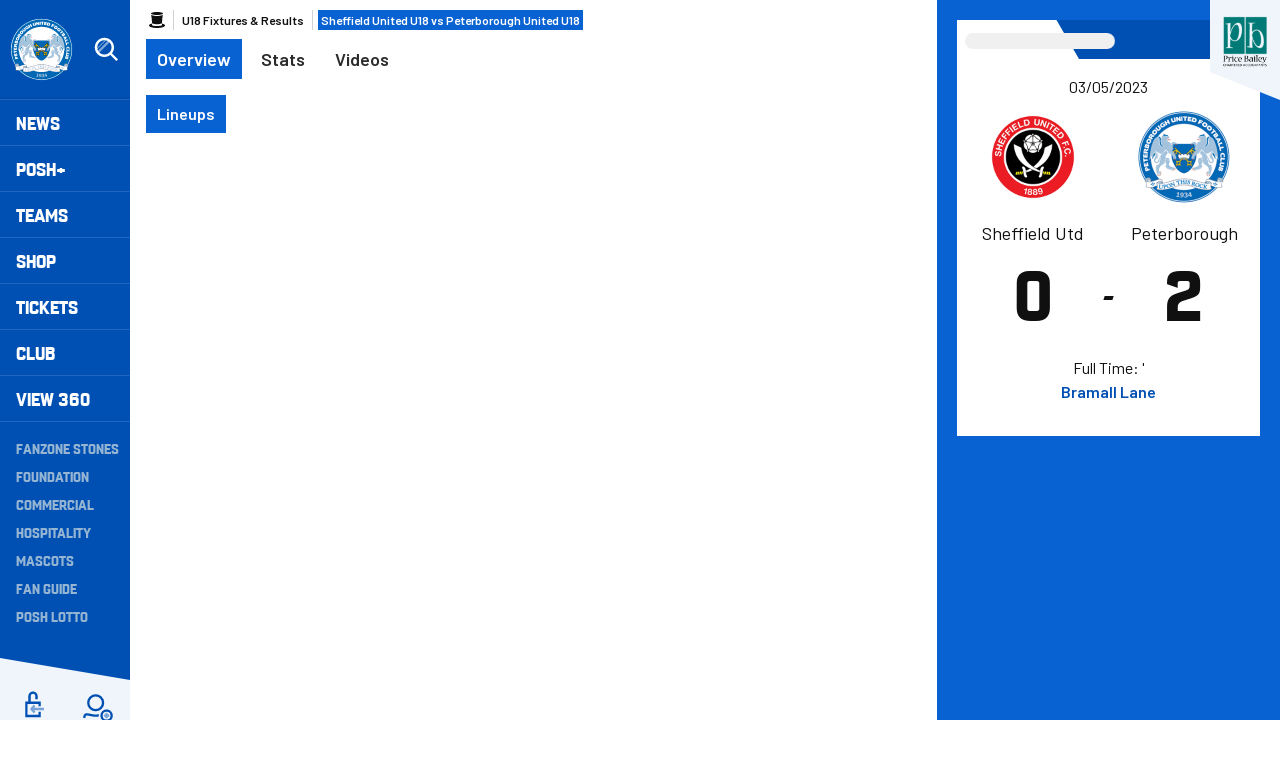

--- FILE ---
content_type: text/html; charset=UTF-8
request_url: https://www.theposh.com/fixture/view/16411
body_size: 22100
content:
<!DOCTYPE html>
<html lang="en" dir="ltr" prefix="og: https://ogp.me/ns#">
  <head>
    <meta charset="utf-8" />
<script async="async" src="https://pagead2.googlesyndication.com/tag/js/gpt.js"></script>
<script type="text/javascript">window.ClubcastRegistry = window.ClubcastRegistry || [];</script>
<meta name="apple-itunes-app" content="app-id=1591639594" />
<script type="text/javascript">(function(w,d,s,l,i){w[l]=w[l]||[];var f=d.getElementsByTagName(s)[0],e=d.createElement(s);e.async=true;
e.src='https://api.clubcast.co.uk/analytics/cda.js?id='+i;f.parentNode.insertBefore(e,f);w.cde=w.cde||[];})
(window,document,'script','cda','posh');</script>
<meta name="description" content="Sheffield United U18 v Peterborough United U18 on Wed, 05/03/2023 - 12:00" />
<link rel="canonical" href="https://www.theposh.com/fixture/view/16411" />
<meta name="msapplication-TileColor" content="#0050b4" />
<meta name="theme-color" content="#eff5fa" />
<meta name="Generator" content="Drupal 10 (https://www.drupal.org)" />
<meta name="MobileOptimized" content="width" />
<meta name="HandheldFriendly" content="true" />
<meta name="viewport" content="width=device-width, initial-scale=1.0" />
<script type="application/ld+json">{
    "@context": "https://schema.org",
    "@graph": [
        {
            "@type": "SportsTeam",
            "additionalType": "SportsOrganization",
            "@id": "https://www.theposh.com/",
            "name": "Peterborough United - The Posh",
            "url": "https://www.theposh.com/",
            "description": "The Club website for the team Peterborough United - The Posh"
        },
        {
            "@type": "WebPage",
            "@id": "/fixture/view/16411",
            "description": "Sheffield United U18 v Peterborough United U18 on Wed, 05/03/2023 - 12:00"
        },
        {
            "@type": "WebSite",
            "@id": "https://www.theposh.com/",
            "name": "Peterborough United - The Posh",
            "url": "https://www.theposh.com/"
        }
    ]
}</script>
<style type="text/css">#m-ad-slot-30833 { width: 300px; height: 250px; }</style>
<style type="text/css">#m-ad-slot-30832 { width: 300px; height: 250px; }</style>
<style type="text/css">#m-ad-slot-30831 { width: 300px; height: 250px; }</style>
<style type="text/css">#m-ad-slot-30830 { width: 300px; height: 250px; }</style>
<link rel="manifest" href="/site.webmanifest" />
<link rel="apple-touch-icon" sizes="180x180" href="https://cdn.theposh.com/sites/default/files/favicons/apple-touch-icon.png" />
<link rel="icon" type="image/png" sizes="32x32" href="https://cdn.theposh.com/sites/default/files/favicons/favicon-32x32.png" />
<link rel="icon" type="image/png" sizes="16x16" href="https://cdn.theposh.com/sites/default/files/favicons/favicon-16x16.png" />
<link rel="manifest" href="https://cdn.theposh.com/sites/default/files/favicons/site.webmanifest" />
<link rel="mask-icon" href="https://cdn.theposh.com/sites/default/files/favicons/safari-pinned-tab.svg" color="#0050b4" />
<script>window.addEventListener('cc:onConsent', function(data) {
  if (data.detail.cookie.categories.includes('performance')) {
  (function(w,d,s,l,i){w[l]=w[l]||[];w[l].push({'gtm.start':new Date().getTime(),event:'gtm.js'});var f=d.getElementsByTagName(s)[0];var j=d.createElement(s);var dl=l!='dataLayer'?'&l='+l:'';j.src='https://www.googletagmanager.com/gtm.js?id='+i+dl+'';j.async=true;f.parentNode.insertBefore(j,f);})(window,document,'script','dataLayer','GTM-TLB5Q8L');
  }
});</script>

    <title>Sheffield United U18 vs Peterborough United U18</title>
    <link rel="stylesheet" media="all" href="/themes/contrib/stable/css/system/components/align.module.css?t6vh9t" />
<link rel="stylesheet" media="all" href="/themes/contrib/stable/css/system/components/fieldgroup.module.css?t6vh9t" />
<link rel="stylesheet" media="all" href="/themes/contrib/stable/css/system/components/container-inline.module.css?t6vh9t" />
<link rel="stylesheet" media="all" href="/themes/contrib/stable/css/system/components/clearfix.module.css?t6vh9t" />
<link rel="stylesheet" media="all" href="/themes/contrib/stable/css/system/components/details.module.css?t6vh9t" />
<link rel="stylesheet" media="all" href="/themes/contrib/stable/css/system/components/hidden.module.css?t6vh9t" />
<link rel="stylesheet" media="all" href="/themes/contrib/stable/css/system/components/item-list.module.css?t6vh9t" />
<link rel="stylesheet" media="all" href="/themes/contrib/stable/css/system/components/js.module.css?t6vh9t" />
<link rel="stylesheet" media="all" href="/themes/contrib/stable/css/system/components/nowrap.module.css?t6vh9t" />
<link rel="stylesheet" media="all" href="/themes/contrib/stable/css/system/components/position-container.module.css?t6vh9t" />
<link rel="stylesheet" media="all" href="/themes/contrib/stable/css/system/components/reset-appearance.module.css?t6vh9t" />
<link rel="stylesheet" media="all" href="/themes/contrib/stable/css/system/components/resize.module.css?t6vh9t" />
<link rel="stylesheet" media="all" href="/themes/contrib/stable/css/system/components/system-status-counter.css?t6vh9t" />
<link rel="stylesheet" media="all" href="/themes/contrib/stable/css/system/components/system-status-report-counters.css?t6vh9t" />
<link rel="stylesheet" media="all" href="/themes/contrib/stable/css/system/components/system-status-report-general-info.css?t6vh9t" />
<link rel="stylesheet" media="all" href="/themes/contrib/stable/css/system/components/tablesort.module.css?t6vh9t" />
<link rel="stylesheet" media="all" href="/modules/custom/clubcast_opta_f/css/opta.5ac46a74be247ba18c94.css?t6vh9t" />
<link rel="stylesheet" media="all" href="/modules/contrib/paragraphs/css/paragraphs.unpublished.css?t6vh9t" />
<link rel="stylesheet" media="all" href="/themes/contrib/classy/css/components/action-links.css?t6vh9t" />
<link rel="stylesheet" media="all" href="/themes/contrib/classy/css/components/breadcrumb.css?t6vh9t" />
<link rel="stylesheet" media="all" href="/themes/contrib/classy/css/components/button.css?t6vh9t" />
<link rel="stylesheet" media="all" href="/themes/contrib/classy/css/components/collapse-processed.css?t6vh9t" />
<link rel="stylesheet" media="all" href="/themes/contrib/classy/css/components/container-inline.css?t6vh9t" />
<link rel="stylesheet" media="all" href="/themes/contrib/classy/css/components/details.css?t6vh9t" />
<link rel="stylesheet" media="all" href="/themes/contrib/classy/css/components/exposed-filters.css?t6vh9t" />
<link rel="stylesheet" media="all" href="/themes/contrib/classy/css/components/field.css?t6vh9t" />
<link rel="stylesheet" media="all" href="/themes/contrib/classy/css/components/form.css?t6vh9t" />
<link rel="stylesheet" media="all" href="/themes/contrib/classy/css/components/icons.css?t6vh9t" />
<link rel="stylesheet" media="all" href="/themes/contrib/classy/css/components/inline-form.css?t6vh9t" />
<link rel="stylesheet" media="all" href="/themes/contrib/classy/css/components/item-list.css?t6vh9t" />
<link rel="stylesheet" media="all" href="/themes/contrib/classy/css/components/link.css?t6vh9t" />
<link rel="stylesheet" media="all" href="/themes/contrib/classy/css/components/links.css?t6vh9t" />
<link rel="stylesheet" media="all" href="/themes/contrib/classy/css/components/menu.css?t6vh9t" />
<link rel="stylesheet" media="all" href="/themes/contrib/classy/css/components/more-link.css?t6vh9t" />
<link rel="stylesheet" media="all" href="/themes/contrib/classy/css/components/pager.css?t6vh9t" />
<link rel="stylesheet" media="all" href="/themes/contrib/classy/css/components/tabledrag.css?t6vh9t" />
<link rel="stylesheet" media="all" href="/themes/contrib/classy/css/components/tableselect.css?t6vh9t" />
<link rel="stylesheet" media="all" href="/themes/contrib/classy/css/components/tablesort.css?t6vh9t" />
<link rel="stylesheet" media="all" href="/themes/contrib/classy/css/components/tabs.css?t6vh9t" />
<link rel="stylesheet" media="all" href="/themes/contrib/classy/css/components/textarea.css?t6vh9t" />
<link rel="stylesheet" media="all" href="/themes/contrib/classy/css/components/ui-dialog.css?t6vh9t" />
<link rel="stylesheet" media="all" href="/themes/contrib/classy/css/components/messages.css?t6vh9t" />
<link rel="stylesheet" media="all" href="/themes/custom/peterborough/css/style.bd6c5975caf311af4d34.css?t6vh9t" />
<link rel="stylesheet" media="all" href="/themes/custom/peterborough/css/cookie_consent.3a84d2bcf23f96d7aef5.css?t6vh9t" />
<link rel="stylesheet" media="all" href="/themes/custom/peterborough/css/cookie_consent_media.e2deda46a86fd063720f.css?t6vh9t" />
<link rel="stylesheet" media="all" href="/themes/custom/peterborough/css/fixtures.4c75fc0266530b3f2a14.css?t6vh9t" />
<link rel="stylesheet" media="all" href="/themes/custom/clubcast/css/opta.b13e33221f502c48829e.css?t6vh9t" />
<link rel="stylesheet" media="all" href="/themes/custom/peterborough/css/opta.37e2cdbf2a49f0e96b96.css?t6vh9t" />
<link rel="stylesheet" media="all" href="/themes/custom/clubcast/css/targeting_badge.d723fc606dd12ccc59ca.css?t6vh9t" />
<link rel="stylesheet" media="all" href="/themes/custom/peterborough/css/polls.85a2b4fef6a1a7153a71.css?t6vh9t" />
<link rel="stylesheet" media="all" href="/themes/custom/clubcast/css/cmfixture.1d060f067059eab7b52f.css?t6vh9t" />
<link rel="stylesheet" media="all" href="/themes/custom/peterborough/css/cmfixture.4f59dcfb3a6585604a61.css?t6vh9t" />
<link rel="stylesheet" media="all" href="/themes/custom/peterborough/css/liveplayer.3e0a777b934cac8b1298.css?t6vh9t" />
<link rel="stylesheet" media="all" href="/sites/default/files/asset_injector/css/migrated_header_styles_0-1cee2df51e30b630575121c187a8c761.css?t6vh9t" />

    <script src="/sites/default/files/asset_injector/js/migrated_header_scripts_0-65adac1042d23cee9e6e13ed31472321.js?t6vh9t"></script>

  </head>
  <body class="o-match-centre-overview path-fixture">
        <a href="#main-content" class="visually-hidden focusable skip-link">
      Skip to main content
    </a>
    
      <div class="dialog-off-canvas-main-canvas" data-off-canvas-main-canvas>
    <div class="layout-container">
  <header role="banner" class="m-header">
  <div class="m-header__inner">
    <button class="m-hamburger js--toggle-menu" type="button" aria-label="Toggle site navigation">
      <span class="m-hamburger__box" aria-hidden="true">
        <span class="m-hamburger__inner"></span>
      </span>
    </button>
    <div class="m-header__logo">
      <a href="https://www.theposh.com/" title="Link to Peterborough United homepage" class="m-header__logo-link">
        <span class="show-for-sr">Peterborough United badge - Link to home</span>
        <img src="/themes/custom/peterborough/files/peterborough-united.svg" width="55" height="55" alt="Peterborough United" title="Back to home" />
      </a>
    </div>
    <div class="m-header__search">
      <button class="m-header__search-btn js--toggle-search" type="button" aria-label="Toggle search">
        <svg aria-hidden="true" class="js--toggle-search--open" width="40" height="40" viewBox="0 0 40 40" xmlns="http://www.w3.org/2000/svg">
          <title>Search</title>
          <g fill="#FFF" fill-rule="evenodd">
            <path d="M18 6c6.627 0 12 5.373 12 12 0 2.773-.94 5.327-2.52 7.359L35.12 33 33 35.121l-7.641-7.641A11.948 11.948 0 0 1 18 30c-6.627 0-12-5.373-12-12S11.373 6 18 6zm0 3a9 9 0 1 0 0 18 9 9 0 0 0 0-18z" fill-rule="nonzero"/>
            <path d="m23.071 8.929 2.121 2.121L11.05 25.192l-2.121-2.12L23.07 8.928zM20.95 6.808l.707.707L7.515 21.657l-.707-.707L20.95 6.808z" opacity=".5"/>
          </g>
        </svg>
        <svg aria-hidden="true" class="js--toggle-search--close" width="40" height="40" viewBox="0 0 40 40" xmlns="http://www.w3.org/2000/svg">
          <g fill="#F0C509" fill-rule="evenodd">
            <path d="m10.454 27.425 16.97-16.97 2.122 2.12-16.97 16.97z"/>
            <path d="m12.575 10.454 16.97 16.97-2.12 2.122-16.97-16.97z"/>
          </g>
        </svg>
      </button>
    </div>
    <div class="m-header__nav">
              <div class="m-header-sponsor m-header-sponsor--mobile">
          <div class="cc_sponsor_entity m-sponsor m-sponsor--light" role="contentinfo">
  <div class="m-sponsor__image">
    <a href="https&#x3A;&#x2F;&#x2F;www.pricebailey.co.uk&#x2F;" title="Website&#x20;Sponsor" data-id="48" rel="sponsored" onclick="window.cde&&window.cde.push(['sponsors','click',this.getAttribute('title'),null,{id1:this.getAttribute('data-id')}])">
      <figure class="media media--type-cc-sponsor-entity media--view-mode-light">
  
      <div class="media__inner">
      
  <div class="field field--name-field-media-cc-sponsor field--type-image field--label-hidden field__items">
        <div class="field__item">    <img loading="lazy" style="object-fit: cover; object-position: 50% 50%; font-family: &#039;object-fit:cover;object-position:50% 50%&#039;" srcset="https://cdn.theposh.com/sites/default/files/styles/medium/public/2023-10/untitled_design_77.png?itok=B67a6Twz 220w" sizes="220px" width="220" height="220" src="https://cdn.theposh.com/sites/default/files/styles/medium/public/2023-10/untitled_design_77.png?itok=B67a6Twz" alt="Price Bailey website sponsor" />


</div>
  </div>
    </div>
    <figcaption>
      
    </figcaption>
  </figure>

    </a>
  </div>
</div>

        </div>
              <div class="region region-primary-menu">
    <div class="views-exposed-form m-form-exposed m-search block block-views block-views-exposed-filter-blockcc-search-page-1" data-drupal-selector="views-exposed-form-cc-search-page-1" id="block-exposedformcc-searchpage-1">
  
    
      <form action="/search" method="get" id="views-exposed-form-cc-search-page-1" accept-charset="UTF-8">
  <div class="form--inline clearfix">
  <div class="js-form-item form-item js-form-type-textfield form-type-textfield js-form-item-results-for form-item-results-for">
      <label for="edit-results-for">Search</label>
        <input data-drupal-selector="edit-results-for" type="text" id="edit-results-for" name="results_for" value="" size="30" maxlength="128" class="form-text" />

        </div>
<div data-drupal-selector="edit-actions" class="form-actions js-form-wrapper form-wrapper" id="edit-actions"><input data-drupal-selector="edit-submit-cc-search" type="submit" id="edit-submit-cc-search" value="Apply" class="button js-form-submit form-submit" />
</div>

</div>

</form>

  </div>
<nav role="navigation" aria-labelledby="block-meganavigation-menu" id="block-meganavigation" class="block block-menu navigation menu--mega-navigation m-main-nav">
            
  <h2 class="visually-hidden" id="block-meganavigation-menu">Mega Navigation</h2>
  

        

                        <ul class="m-main-nav__menu">
                                                        <li class="menu-item menu-item--expanded">
                <a href="/news" title="News">
                  News
                  <span class="menu-item-icon"></span>
                </a>
                                                          <ul class="submenu">
                                                        <li class="menu-item menu-item--expanded">
                <a href="" title="Read Now">
                  Read Now
                  <span class="menu-item-icon"></span>
                </a>
                                                          <ul class="submenu">
                                                        <li class="menu-item">
                <a href="/news" title="Latest News">
                  Latest News
                  <span class="menu-item-icon"></span>
                </a>
                              </li>
                                                            <li class="menu-item">
                <a href="/news-category/club-news" title="Club News">
                  Club News
                  <span class="menu-item-icon"></span>
                </a>
                              </li>
                                                            <li class="menu-item">
                <a href="/news-category/ticket-news" title="Ticket News">
                  Ticket News
                  <span class="menu-item-icon"></span>
                </a>
                              </li>
                                                            <li class="menu-item">
                <a href="/news-category/photo-galleries" title="Galleries">
                  Galleries
                  <span class="menu-item-icon"></span>
                </a>
                              </li>
                                                            <li class="menu-item">
                <a href="/news-category/match-previews" title="Match Previews">
                  Match Previews
                  <span class="menu-item-icon"></span>
                </a>
                              </li>
                                                            <li class="menu-item">
                <a href="/news-category/match-reports" title="Match Reports">
                  Match Reports
                  <span class="menu-item-icon"></span>
                </a>
                              </li>
                                                            <li class="menu-item">
                <a href="/news-category/player-awards" title="Player Awards">
                  Player Awards
                  <span class="menu-item-icon"></span>
                </a>
                              </li>
                                                            <li class="menu-item">
                <a href="/news-category/brand-evolution" title="Brand Evolution">
                  Brand Evolution
                  <span class="menu-item-icon"></span>
                </a>
                              </li>
                                
        </ul>
    
                              </li>
                                                            <li class="menu-item menu-item--expanded">
                <a href="/news?category=All&amp;field_tags_target_id=1320" title="Team News">
                  Team News
                  <span class="menu-item-icon"></span>
                </a>
                                                          <ul class="submenu">
                                                        <li class="menu-item">
                <a href="/news?category=711" title="Men">
                  Men
                  <span class="menu-item-icon"></span>
                </a>
                              </li>
                                                            <li class="menu-item">
                <a href="/news?category=1868" title="Women">
                  Women
                  <span class="menu-item-icon"></span>
                </a>
                              </li>
                                                            <li class="menu-item">
                <a href="/news?category=1045" title="U21s">
                  U21s
                  <span class="menu-item-icon"></span>
                </a>
                              </li>
                                                            <li class="menu-item">
                <a href="/news?category=1044" title="Academy">
                  Academy
                  <span class="menu-item-icon"></span>
                </a>
                              </li>
                                
        </ul>
    
                              </li>
                                
        </ul>
    
                              </li>
                                                            <li class="menu-item menu-item--expanded">
                <a href="/video/section?feed=c80ac797-2ff3-4fb2-8cf1-9b9551fcc389&amp;section=f2629903-7fcf-43cc-a96b-4191d10f4994" title="Posh+">
                  Posh+
                  <span class="menu-item-icon"></span>
                </a>
                                                          <ul class="submenu">
                                                        <li class="menu-item menu-item--expanded">
                <a href="/posh-plus" title="Watch">
                  Watch
                  <span class="menu-item-icon"></span>
                </a>
                                                          <ul class="submenu">
                                                        <li class="menu-item">
                <a href="https://www.theposh.com/video/live" title="Live Match Streaming">
                  Live Match Streaming
                  <span class="menu-item-icon"></span>
                </a>
                              </li>
                                                            <li class="menu-item">
                <a href="/posh-plus" title="Latest Videos">
                  Latest Videos
                  <span class="menu-item-icon"></span>
                </a>
                              </li>
                                                            <li class="menu-item">
                <a href="/videos/watch-now/interviews" title="Interviews">
                  Interviews
                  <span class="menu-item-icon"></span>
                </a>
                              </li>
                                                            <li class="menu-item">
                <a href="https://www.theposh.com/video/section?feed=b554410f-b9f8-479a-9698-7beb7abc67a1&amp;section=ccfe5e86-c91f-4910-a6f7-88048808f0d4" title="Features">
                  Features
                  <span class="menu-item-icon"></span>
                </a>
                              </li>
                                                            <li class="menu-item">
                <a href="https://www.theposh.com/video/section?feed=4409c510-14e9-483c-be99-d54d305e04d9&amp;section=aabb849e-6003-4df6-947b-5d539c561dd3" title="Half-Way Line">
                  Half-Way Line
                  <span class="menu-item-icon"></span>
                </a>
                              </li>
                                                            <li class="menu-item">
                <a href="/pitchside-posh" title="Pitchside Posh">
                  Pitchside Posh
                  <span class="menu-item-icon"></span>
                </a>
                              </li>
                                                            <li class="menu-item">
                <a href="/posh/watch/highlights" title="Highlights">
                  Highlights
                  <span class="menu-item-icon"></span>
                </a>
                              </li>
                                                            <li class="menu-item">
                <a href="/full-match-replays" title="Full Match Replays">
                  Full Match Replays
                  <span class="menu-item-icon"></span>
                </a>
                              </li>
                                                            <li class="menu-item">
                <a href="https://www.theposh.com/video/section?feed=fdc8e87e-c6de-457e-bd61-a9026ab2e3b3&amp;section=52a32a7c-8b2c-43f4-8b3a-d9a2ba7c49fd" title="In-Depth Interviews">
                  In-Depth Interviews
                  <span class="menu-item-icon"></span>
                </a>
                              </li>
                                                            <li class="menu-item">
                <a href="/video/section?feed=c80ac797-2ff3-4fb2-8cf1-9b9551fcc389&amp;section=f2629903-7fcf-43cc-a96b-4191d10f4994" title="View All">
                  View All
                  <span class="menu-item-icon"></span>
                </a>
                              </li>
                                
        </ul>
    
                              </li>
                                                            <li class="menu-item menu-item--expanded">
                <a href="" title="Posh+">
                  Posh+
                  <span class="menu-item-icon"></span>
                </a>
                                                          <ul class="submenu">
                                                        <li class="menu-item">
                <a href="/video/packages" title="Subscribe to Posh+">
                  Subscribe to Posh+
                  <span class="menu-item-icon"></span>
                </a>
                              </li>
                                                            <li class="menu-item">
                <a href="/video/packages" title="Buy A Match Pass">
                  Buy A Match Pass
                  <span class="menu-item-icon"></span>
                </a>
                              </li>
                                                            <li class="menu-item">
                <a href="https://peterboroughpayments.streamamg.com/account" title="Manage My Posh+ Account">
                  Manage My Posh+ Account
                  <span class="menu-item-icon"></span>
                </a>
                              </li>
                                                            <li class="menu-item">
                <a href="/poshplus/posh-domestic-subscription" title="About Posh+ Domestic">
                  About Posh+ Domestic
                  <span class="menu-item-icon"></span>
                </a>
                              </li>
                                                            <li class="menu-item">
                <a href="/poshplus/posh-international-subscription" title="About Posh+ International">
                  About Posh+ International
                  <span class="menu-item-icon"></span>
                </a>
                              </li>
                                                            <li class="menu-item">
                <a href="/poshplus/posh-support-faqs" title="Support &amp; FAQs">
                  Support & FAQs
                  <span class="menu-item-icon"></span>
                </a>
                              </li>
                                
        </ul>
    
                              </li>
                                
        </ul>
    
                              </li>
                                                            <li class="menu-item menu-item--expanded">
                <a href="/fixture/list/226" title="Teams">
                  Teams
                  <span class="menu-item-icon"></span>
                </a>
                                                          <ul class="submenu">
                                                        <li class="menu-item menu-item--expanded">
                <a href="/fixture/list/226" title="Men">
                  Men
                  <span class="menu-item-icon"></span>
                </a>
                                                          <ul class="submenu">
                                                        <li class="menu-item">
                <a href="/news?category=711&amp;field_tags_target_id=All" title="Team News">
                  Team News
                  <span class="menu-item-icon"></span>
                </a>
                              </li>
                                                            <li class="menu-item">
                <a href="/players/226" title="Player Profiles">
                  Player Profiles
                  <span class="menu-item-icon"></span>
                </a>
                              </li>
                                                            <li class="menu-item">
                <a href="/fixture/list/226" title="Fixtures">
                  Fixtures
                  <span class="menu-item-icon"></span>
                </a>
                              </li>
                                                            <li class="menu-item">
                <a href="/fixture/result/226" title="Results">
                  Results
                  <span class="menu-item-icon"></span>
                </a>
                              </li>
                                                            <li class="menu-item">
                <a href="/table/226" title="League Table">
                  League Table
                  <span class="menu-item-icon"></span>
                </a>
                              </li>
                                
        </ul>
    
                              </li>
                                                            <li class="menu-item menu-item--expanded">
                <a href="" title="Women">
                  Women
                  <span class="menu-item-icon"></span>
                </a>
                                                          <ul class="submenu">
                                                        <li class="menu-item">
                <a href="/news?category=All&amp;field_tags_target_id=1374" title="Team News">
                  Team News
                  <span class="menu-item-icon"></span>
                </a>
                              </li>
                                                            <li class="menu-item">
                <a href="/players/998" title="Player Profiles">
                  Player Profiles
                  <span class="menu-item-icon"></span>
                </a>
                              </li>
                                                            <li class="menu-item">
                <a href="https://www.theposh.com/fixture/list/998" title="Fixtures">
                  Fixtures
                  <span class="menu-item-icon"></span>
                </a>
                              </li>
                                                            <li class="menu-item">
                <a href="/fixture/result/998" title="Results">
                  Results
                  <span class="menu-item-icon"></span>
                </a>
                              </li>
                                                            <li class="menu-item">
                <a href="https://theposh.cc/womens-league-table" title="League Table">
                  League Table
                  <span class="menu-item-icon"></span>
                </a>
                              </li>
                                                            <li class="menu-item">
                <a href="/teams/women/matchday-guide" title="Match Day Guide">
                  Match Day Guide
                  <span class="menu-item-icon"></span>
                </a>
                              </li>
                                
        </ul>
    
                              </li>
                                                            <li class="menu-item menu-item--expanded">
                <a href="" title="U21">
                  U21
                  <span class="menu-item-icon"></span>
                </a>
                                                          <ul class="submenu">
                                                        <li class="menu-item">
                <a href="/news?category=All&amp;field_tags_target_id=2243" title="Team News">
                  Team News
                  <span class="menu-item-icon"></span>
                </a>
                              </li>
                                                            <li class="menu-item">
                <a href="/players/1024" title="Player Profiles">
                  Player Profiles
                  <span class="menu-item-icon"></span>
                </a>
                              </li>
                                                            <li class="menu-item">
                <a href="/fixture/list/1024" title="Fixtures">
                  Fixtures
                  <span class="menu-item-icon"></span>
                </a>
                              </li>
                                                            <li class="menu-item">
                <a href="/fixture/result/1024" title="Results">
                  Results
                  <span class="menu-item-icon"></span>
                </a>
                              </li>
                                
        </ul>
    
                              </li>
                                                            <li class="menu-item menu-item--expanded">
                <a href="" title="U18">
                  U18
                  <span class="menu-item-icon"></span>
                </a>
                                                          <ul class="submenu">
                                                        <li class="menu-item">
                <a href="/players/319" title="Player Profiles">
                  Player Profiles
                  <span class="menu-item-icon"></span>
                </a>
                              </li>
                                                            <li class="menu-item">
                <a href="/fixture/list/319" title="Fixtures">
                  Fixtures
                  <span class="menu-item-icon"></span>
                </a>
                              </li>
                                                            <li class="menu-item">
                <a href="/fixture/result/319" title="Results">
                  Results
                  <span class="menu-item-icon"></span>
                </a>
                              </li>
                                                            <li class="menu-item">
                <a href="/news?category=All&amp;field_tags_target_id=1105" title="Team News">
                  Team News
                  <span class="menu-item-icon"></span>
                </a>
                              </li>
                                
        </ul>
    
                              </li>
                                                            <li class="menu-item menu-item--expanded">
                <a href="/academy" title="The Academy">
                  The Academy
                  <span class="menu-item-icon"></span>
                </a>
                                                          <ul class="submenu">
                                                        <li class="menu-item">
                <a href="/academy/welcome-academy" title="Welcome To The Academy">
                  Welcome To The Academy
                  <span class="menu-item-icon"></span>
                </a>
                              </li>
                                                            <li class="menu-item">
                <a href="/academy/vision-mission" title="Vision &amp; Mission">
                  Vision & Mission
                  <span class="menu-item-icon"></span>
                </a>
                              </li>
                                                            <li class="menu-item">
                <a href="/academy/objectives" title="Objectives">
                  Objectives
                  <span class="menu-item-icon"></span>
                </a>
                              </li>
                                                            <li class="menu-item">
                <a href="/academy/philosophy" title="Philosophy">
                  Philosophy
                  <span class="menu-item-icon"></span>
                </a>
                              </li>
                                
        </ul>
    
                              </li>
                                                            <li class="menu-item menu-item--expanded">
                <a href="" title="Women&#039;s Academy">
                  Women's Academy
                  <span class="menu-item-icon"></span>
                </a>
                                                          <ul class="submenu">
                                                        <li class="menu-item">
                <a href="/teams/womens-academy/welcome-womens-academy" title="About the Women&#039;s Academy">
                  About the Women's Academy
                  <span class="menu-item-icon"></span>
                </a>
                              </li>
                                
        </ul>
    
                              </li>
                                
        </ul>
    
                              </li>
                                                            <li class="menu-item">
                <a href="https://www.theposhonlinestore.com/?utm_source=homepage&amp;utm_medium=navigation&amp;utm_campaign=mainclubwebsite" title="Shop">
                  Shop
                  <span class="menu-item-icon"></span>
                </a>
                              </li>
                                                            <li class="menu-item menu-item--expanded">
                <a href="http://www.theposhtickets.com" title="Tickets">
                  Tickets
                  <span class="menu-item-icon"></span>
                </a>
                                                          <ul class="submenu">
                                                        <li class="menu-item menu-item--expanded">
                <a href="" title="Upcoming Games">
                  Upcoming Games
                  <span class="menu-item-icon"></span>
                </a>
                                                          <ul class="submenu">
                                                        <li class="menu-item">
                <a href="http://www.theposhtickets.com/?utm_source=homepage&amp;utm_medium=navigation&amp;utm_campaign=mainclubwebsite" title="Buy Tickets">
                  Buy Tickets
                  <span class="menu-item-icon"></span>
                </a>
                              </li>
                                                            <li class="menu-item">
                <a href="/news?category=1043&amp;field_tags_target_id=All" title="Ticket News">
                  Ticket News
                  <span class="menu-item-icon"></span>
                </a>
                              </li>
                                                            <li class="menu-item">
                <a href="/news?category=1043&amp;field_tags_target_id=1838" title="Away Ticket Information">
                  Away Ticket Information
                  <span class="menu-item-icon"></span>
                </a>
                              </li>
                                                            <li class="menu-item">
                <a href="/tickets/upcoming-games/moving-your-season-ticket-seat-gh-display-stand" title="GH Display Stand Seat Move">
                  GH Display Stand Seat Move
                  <span class="menu-item-icon"></span>
                </a>
                              </li>
                                
        </ul>
    
                              </li>
                                                            <li class="menu-item menu-item--expanded">
                <a href="" title="Tickets &amp; Memberships">
                  Tickets & Memberships
                  <span class="menu-item-icon"></span>
                </a>
                                                          <ul class="submenu">
                                                        <li class="menu-item">
                <a href="/match-tickets-202526" title="Match Tickets 2025/26">
                  Match Tickets 2025/26
                  <span class="menu-item-icon"></span>
                </a>
                              </li>
                                                            <li class="menu-item">
                <a href="/tickets/tickets-memberships/half-season-tickets" title="Half Season Tickets">
                  Half Season Tickets
                  <span class="menu-item-icon"></span>
                </a>
                              </li>
                                                            <li class="menu-item">
                <a href="/10-game-flexi-ticket" title="10-Game Flexi Ticket (25/26)">
                  10-Game Flexi Ticket (25/26)
                  <span class="menu-item-icon"></span>
                </a>
                              </li>
                                                            <li class="menu-item">
                <a href="https://www.eticketing.co.uk/theposh/Memberships/List/?utm_source=homepage&amp;utm_medium=navigation&amp;utm_campaign=mainclubwebsite" title="Memberships">
                  Memberships
                  <span class="menu-item-icon"></span>
                </a>
                              </li>
                                                            <li class="menu-item">
                <a href="/tickets/tickets-memberships/group-bookings" title="Group Bookings">
                  Group Bookings
                  <span class="menu-item-icon"></span>
                </a>
                              </li>
                                                            <li class="menu-item">
                <a href="/tickets/tickets-memberships/hospitality" title="Hospitality">
                  Hospitality
                  <span class="menu-item-icon"></span>
                </a>
                              </li>
                                                            <li class="menu-item">
                <a href="/coach-travel" title="Coach Travel">
                  Coach Travel
                  <span class="menu-item-icon"></span>
                </a>
                              </li>
                                
        </ul>
    
                              </li>
                                                            <li class="menu-item menu-item--expanded">
                <a href="/tickets/information" title="Information">
                  Information
                  <span class="menu-item-icon"></span>
                </a>
                                                          <ul class="submenu">
                                                        <li class="menu-item">
                <a href="/tickets/information/junior-grassroots-club-partner-programme" title="Junior Grassroots Club Partner Programme">
                  Junior Grassroots Club Partner Programme
                  <span class="menu-item-icon"></span>
                </a>
                              </li>
                                                            <li class="menu-item">
                <a href="/tickets/information/grassroots-club-package" title="Junior Grassroots Club VIP Experience">
                  Junior Grassroots Club VIP Experience
                  <span class="menu-item-icon"></span>
                </a>
                              </li>
                                                            <li class="menu-item">
                <a href="/tickets/information/match-day" title="Match Day">
                  Match Day
                  <span class="menu-item-icon"></span>
                </a>
                              </li>
                                                            <li class="menu-item">
                <a href="/tickets/information/ticket-priority-scheme" title="Priority Scheme">
                  Priority Scheme
                  <span class="menu-item-icon"></span>
                </a>
                              </li>
                                                            <li class="menu-item">
                <a href="/tickets/information/schools-initiative" title="Schools Initiative">
                  Schools Initiative
                  <span class="menu-item-icon"></span>
                </a>
                              </li>
                                                            <li class="menu-item">
                <a href="/tickets/information/weston-homes-stadium" title="Stadium Plan &amp; Directions">
                  Stadium Plan & Directions
                  <span class="menu-item-icon"></span>
                </a>
                              </li>
                                                            <li class="menu-item">
                <a href="https://www.theposh.com/club/policies-inclusions/ticket-purchase-policy" title="Ticket Purchase Policy">
                  Ticket Purchase Policy
                  <span class="menu-item-icon"></span>
                </a>
                              </li>
                                                            <li class="menu-item">
                <a href="/tickets/information/video-guides-ticketing" title="Video Guides For Ticketing">
                  Video Guides For Ticketing
                  <span class="menu-item-icon"></span>
                </a>
                              </li>
                                
        </ul>
    
                              </li>
                                
        </ul>
    
                              </li>
                                                            <li class="menu-item menu-item--expanded">
                <a href="/club" title="Club">
                  Club
                  <span class="menu-item-icon"></span>
                </a>
                                                          <ul class="submenu">
                                                        <li class="menu-item menu-item--expanded">
                <a href="/club" title="Club">
                  Club
                  <span class="menu-item-icon"></span>
                </a>
                                                          <ul class="submenu">
                                                        <li class="menu-item">
                <a href="https://ask.theposh.com/" title="Got a question? Ask Posh">
                  Got a question? Ask Posh
                  <span class="menu-item-icon"></span>
                </a>
                              </li>
                                                            <li class="menu-item">
                <a href="/club/club-information" title="Club Information">
                  Club Information
                  <span class="menu-item-icon"></span>
                </a>
                              </li>
                                                            <li class="menu-item">
                <a href="/club/club/international-pathway-programme" title="International Pathway Programme">
                  International Pathway Programme
                  <span class="menu-item-icon"></span>
                </a>
                              </li>
                                                            <li class="menu-item">
                <a href="/club/policies-inclusions" title="Policies &amp; Inclusion">
                  Policies & Inclusion
                  <span class="menu-item-icon"></span>
                </a>
                              </li>
                                                            <li class="menu-item">
                <a href="https://www.theposh.com/club/policies-inclusions/safeguarding-policy" title="Safeguarding">
                  Safeguarding
                  <span class="menu-item-icon"></span>
                </a>
                              </li>
                                                            <li class="menu-item">
                <a href="/club/stadiums/weston-homes-stadium" title="The Weston Homes Stadium">
                  The Weston Homes Stadium
                  <span class="menu-item-icon"></span>
                </a>
                              </li>
                                                            <li class="menu-item">
                <a href="/club/club-information/job-vacancies" title="Job Vacancies">
                  Job Vacancies
                  <span class="menu-item-icon"></span>
                </a>
                              </li>
                                                            <li class="menu-item">
                <a href="/club/host-families-academy" title="Host Families - Academy">
                  Host Families - Academy
                  <span class="menu-item-icon"></span>
                </a>
                              </li>
                                                            <li class="menu-item">
                <a href="/club/club-information/customer-charter-202526" title="Customer Charter">
                  Customer Charter
                  <span class="menu-item-icon"></span>
                </a>
                              </li>
                                                            <li class="menu-item">
                <a href="/club/contact-us" title="Contact Us &amp; Opening Hours">
                  Contact Us & Opening Hours
                  <span class="menu-item-icon"></span>
                </a>
                              </li>
                                
        </ul>
    
                              </li>
                                                            <li class="menu-item menu-item--expanded">
                <a href="/fans" title="Fans">
                  Fans
                  <span class="menu-item-icon"></span>
                </a>
                                                          <ul class="submenu">
                                                        <li class="menu-item">
                <a href="https://www.theposh.com/club/fans/birthday-requests" title="Birthday Requests">
                  Birthday Requests
                  <span class="menu-item-icon"></span>
                </a>
                              </li>
                                                            <li class="menu-item">
                <a href="/club/fans/new-fan-guide" title="Fan Guides">
                  Fan Guides
                  <span class="menu-item-icon"></span>
                </a>
                              </li>
                                                            <li class="menu-item">
                <a href="/club/policies-inclusions/policy-supporters-disabilities" title="Disabled Fans">
                  Disabled Fans
                  <span class="menu-item-icon"></span>
                </a>
                              </li>
                                                            <li class="menu-item">
                <a href="/club/fans/fans-around-world" title="Fans Around The World">
                  Fans Around The World
                  <span class="menu-item-icon"></span>
                </a>
                              </li>
                                                            <li class="menu-item">
                <a href="/junior-posh/peters-burrow" title="Peter&#039;s Burrow">
                  Peter's Burrow
                  <span class="menu-item-icon"></span>
                </a>
                              </li>
                                                            <li class="menu-item">
                <a href="/club/fans/season-ticket-holder-discounts" title="Season Ticket Holder Discounts">
                  Season Ticket Holder Discounts
                  <span class="menu-item-icon"></span>
                </a>
                              </li>
                                                            <li class="menu-item">
                <a href="/posh-lotto" title="Posh Lotto">
                  Posh Lotto
                  <span class="menu-item-icon"></span>
                </a>
                              </li>
                                
        </ul>
    
                              </li>
                                                            <li class="menu-item menu-item--expanded">
                <a href="" title="Events">
                  Events
                  <span class="menu-item-icon"></span>
                </a>
                                                          <ul class="submenu">
                                                        <li class="menu-item">
                <a href="https://westonhomesstadium.com/christmas-party/" title="Christmas Parties">
                  Christmas Parties
                  <span class="menu-item-icon"></span>
                </a>
                              </li>
                                                            <li class="menu-item">
                <a href="https://westonhomesstadium.com/contact-us/" title="Enquiries">
                  Enquiries
                  <span class="menu-item-icon"></span>
                </a>
                              </li>
                                                            <li class="menu-item">
                <a href="https://westonhomesstadium.com/venue-hire/" title="Room Hire">
                  Room Hire
                  <span class="menu-item-icon"></span>
                </a>
                              </li>
                                                            <li class="menu-item">
                <a href="https://westonhomesstadium.com/wakes-memorial-celebrations/" title="Wakes &amp; Memorial Celebrations">
                  Wakes & Memorial Celebrations
                  <span class="menu-item-icon"></span>
                </a>
                              </li>
                                                            <li class="menu-item">
                <a href="https://westonhomesstadium.com/weddings-anniversaries/" title="Weddings &amp; Anniversaries">
                  Weddings & Anniversaries
                  <span class="menu-item-icon"></span>
                </a>
                              </li>
                                                            <li class="menu-item">
                <a href="https://westonhomesstadium.com/whats-on/" title="What&#039;s On">
                  What's On
                  <span class="menu-item-icon"></span>
                </a>
                              </li>
                                
        </ul>
    
                              </li>
                                
        </ul>
    
                              </li>
                                                            <li class="menu-item">
                <a href="https://view.theposh.com/" title="View 360">
                  View 360
                  <span class="menu-item-icon"></span>
                </a>
                              </li>
                                
        </ul>
    

  <div class="m-main-nav__mega-bg"></div>

  </nav>

  </div>

        <div class="region region-secondary-menu">
    <nav role="navigation" aria-labelledby="block-secondarynavigation-menu" id="block-secondarynavigation" class="block block-menu navigation menu--secondary-navigation m-secondary-nav">
            
  <h2 class="visually-hidden" id="block-secondarynavigation-menu">Secondary Navigation</h2>
  

        
              <ul class="m-secondary-nav__menu menu">
                    <li class="menu-item">
        <a href="https://uponthisrock.theposh.com/">FANZONE STONES</a>
              </li>
                <li class="menu-item">
        <a href="https://www.theposhfoundation.com/">Foundation</a>
              </li>
                <li class="menu-item">
        <a href="https://www.theposh.com/hospitality-advertising-partnerships-0" title="COMMERCIAL">COMMERCIAL</a>
              </li>
                <li class="menu-item">
        <a href="https://www.theposh.com/corporate/hospitality">Hospitality</a>
              </li>
                <li class="menu-item">
        <a href="https://www.theposh.com/corporate/proud-be-posh-packages-mascots">Mascots</a>
              </li>
                <li class="menu-item">
        <a href="https://www.theposh.com/posh-fan-guide">Fan Guide</a>
              </li>
                <li class="menu-item">
        <a href="/posh-lotto" data-drupal-link-system-path="node/21923">POSH LOTTO</a>
              </li>
        </ul>
  


  </nav>

  </div>

    </div>
    <div class="m-header__actions">
                  <ul class="m-header__actions-list m-header__actions-list--logged-out">
        <li class="m-header__actions-cta m-header__actions-cta--login">
          <a class="m-header__actions-icon" href="https://www.theposh.com/user/login" aria-label="Login">
            <svg width="40" height="41" viewBox="0 0 40 41" xmlns="http://www.w3.org/2000/svg">
              <title>Login</title>
              <g fill-rule="evenodd">
                <path d="M30 14.85v6h-3v-3H13v14h14v-4h3v7H10v-20h4v-7a6 6 0 1 1 12 0v4h-3v-4a3 3 0 0 0-2.824-2.995L20 4.85a3 3 0 0 0-2.995 2.824L17 7.85v7h13z" fill-rule="nonzero"/>
                <path d="M20.886 29.847 16 24.35l4.886-5.497 2.242 1.994-1.78 2.004 12.659-.001v3h-12.66l1.781 2.003-2.242 1.994z" opacity=".5"/>
              </g>
            </svg>
            <span class="m-header__actions-text">Log in</span>
          </a>
        </li>
        <li class="m-header__actions-cta m-header__actions-cta--register">
          <a class="m-header__actions-icon" href="https://www.theposh.com/user/register" aria-label="Register">
            <svg width="40" height="41" viewBox="0 0 40 41" xmlns="http://www.w3.org/2000/svg">
              <title>Register</title>
              <g transform="translate(0 .85)" fill="none" fill-rule="evenodd">
                <path d="M17 6a9.5 9.5 0 1 1 0 19 9.5 9.5 0 0 1 0-19z" stroke-width="3"/>
                <path d="m5.786 28.823.219.005.234.014.253.023.276.034.304.045.515.087.388.072.903.18 2.522.533.87.174c1.82.348 3.232.51 4.73.51 1.3 0 2.546-.12 4.114-.382l.113-.02a8.02 8.02 0 0 0-.143 3.064c-1.486.23-2.745.338-4.084.338-1.961 0-3.742-.236-6.16-.737l-1.951-.413-1.1-.224-.686-.128-.42-.069-.352-.046-.298-.026-.174-.007-.08-.001-.153.005-.142.011-.136.019-.2.039-.068.016c-.573.14-.925.623-1.04 1.957l-.025.405c-.007.142-.011.293-.013.453L4 35H1c0-3.417 1.055-5.412 3.37-5.976l.321-.074.202-.041.196-.033.097-.014.195-.022.098-.007.203-.009.104-.001z" fill-rule="nonzero"/>
                <circle stroke-width="3" cx="31" cy="32" r="6.5"/>
                <path d="M32 29v1.999L34 31v2l-2-.001V35h-2v-2.001L28 33v-2l2-.001V29h2z" opacity=".5"/>
              </g>
            </svg>
            <span class="m-header__actions-text">Register</span>
          </a>
        </li>
      </ul>
          </div>
  </div>
</header>
      <div class="m-header-sponsor">
      <div class="cc_sponsor_entity m-sponsor m-sponsor--light" role="contentinfo">
  <div class="m-sponsor__image">
    <a href="https&#x3A;&#x2F;&#x2F;www.pricebailey.co.uk&#x2F;" title="Website&#x20;Sponsor" data-id="48" rel="sponsored" onclick="window.cde&&window.cde.push(['sponsors','click',this.getAttribute('title'),null,{id1:this.getAttribute('data-id')}])">
      <figure class="media media--type-cc-sponsor-entity media--view-mode-light">
  
      <div class="media__inner">
      
  <div class="field field--name-field-media-cc-sponsor field--type-image field--label-hidden field__items">
        <div class="field__item">    <img loading="lazy" style="object-fit: cover; object-position: 50% 50%; font-family: &#039;object-fit:cover;object-position:50% 50%&#039;" srcset="https://cdn.theposh.com/sites/default/files/styles/medium/public/2023-10/untitled_design_77.png?itok=B67a6Twz 220w" sizes="220px" width="220" height="220" src="https://cdn.theposh.com/sites/default/files/styles/medium/public/2023-10/untitled_design_77.png?itok=B67a6Twz" alt="Price Bailey website sponsor" />


</div>
  </div>
    </div>
    <figcaption>
      
    </figcaption>
  </figure>

    </a>
  </div>
</div>

      <div class="m-header-sponsor__text">
        Official Website Partner
      </div>
    </div>
  
  
    <div class="region region-breadcrumb">
    <div class="m-mobile-nav">
      <button class="m-mobile-nav__trigger">
        Explore
      </button>
    </div>
    <div id="block-peterborough-breadcrumbs" class="block block-system block-system-breadcrumb-block">
  
    
        <nav role="navigation" aria-labelledby="system-breadcrumb" class="m-breadcrumb">
    <h2 id="system-breadcrumb" class="visually-hidden">Breadcrumb</h2>
    <ol class="m-breadcrumb__list">
          <li class="m-breadcrumb__item">
                  <a class="m-breadcrumb__link" href="/">Home</a>
              </li>
          <li class="m-breadcrumb__item">
                  <a class="m-breadcrumb__link" href="/fixture/list/319">U18 Fixtures & Results</a>
              </li>
          <li class="m-breadcrumb__item">
                  <span class="m-breadcrumb__page">Sheffield United U18 vs Peterborough United U18</span>
              </li>
        </ol>
  </nav>

  </div>

  </div>


    <div class="region region-highlighted">
    <div data-drupal-messages-fallback class="hidden"></div>

  </div>

  

  <main role="main">
    <a id="main-content" tabindex="-1"></a>    <div class="layout-content">
        <div class="region region-content">
    <div id="block-peterborough-content" class="block block-system block-system-main-block">
  
    
      
<div class="o-match-centre cc_fixture_entity">
  <div class="o-match-centre__hero">

<div data-fixture-id="16411" data-display-mode="full" data-id="16411" data-start-time="1683111600" data-match-status="Played" data-live="0" data-bundle="opta" data-tbc="0" data-external-id="cywo45xzglzkz4tnuafkstdlg" data-legacy-id="2321783" class="js--fixture-ajax m-match-header">
    <div class="m-match-header__inner">
    <div class="m-match-header__info">
      <div class="m-match-header__competition">
  <div class="field field--name-field-cc-tournament-wide field--type-image field--label-hidden field__items">
        <div class="field__item"><img loading="lazy" sizes="260px" srcset="https://cdn.theposh.com/icons/tournament/wide/light/1x/id/2100.png?version=2024120901 260w, https://cdn.theposh.com/icons/tournament/wide/light/2x/id/2100.png?version=2024120901 520w, https://cdn.theposh.com/icons/tournament/wide/light/3x/id/2100.png?version=2024120901 780w" src="https://cdn.theposh.com/icons/tournament/wide/light/1x/id/2100.png?version=2024120901" alt="" />
</div>
  </div></div>
      <div class="m-match-header__details">
        <div class="m-match-header__date">
          03/05/2023
        </div>
      </div>
    </div>

        <div class="m-match-header__date m-match-header__date--duplicate">
      03/05/2023
    </div>


            
    <div class="m-match-header__fixture">
      <div class="m-match-header__team m-match-header__team--home">
        <div class="m-match-header__team-name">
          <span class="visually-hidden">Sheffield United Under 18 Academy</span>
          <span class="show-for-medium-large" aria-hidden="true">Sheffield Utd</span>
        </div>
        <div class="m-match-header__team-badge">  <img loading="lazy" sizes="300px" srcset="https://cdn.theposh.com/icons/team/light/1x/id/955.png?version=2024120901 100w, https://cdn.theposh.com/icons/team/light/2x/id/955.png?version=2024120901 200w, https://cdn.theposh.com/icons/team/light/3x/id/955.png?version=2024120901 300w" src="https://cdn.theposh.com/icons/team/light/1x/id/955.png?version=2024120901" alt="" />

</div>
      </div>

      <div class="m-match-countdown m-match-header__countdown js--live-fixture-countdown hide">
        <div class="m-match-header__match-time">12:00</div>
      </div>

      <div class="m-match-header__results js--live-fixture-score">
        <div class="m-match-header__results-inner">
          <div class="m-match-header__score m-match-header__score--pen js--live-fixture-score-home-pen hide">
            
          </div>
          <div class="m-match-header__score m-match-header__score--home js--live-fixture-score-home">
            0          </div>
          <span class="m-match-header__separator">
            -
          </span>
          <div class="m-match-header__score m-match-header__score--away js--live-fixture-score-away">
            2          </div>
          <div class="m-match-header__score m-match-header__score--pen js--live-fixture-score-away-pen hide">
            
          </div>
        </div>
      </div>

      <div class="m-match-header__team m-match-header__team--away">
        <div class="m-match-header__team-badge">      <img loading="lazy" style="object-fit: cover; object-position: 50% 50%; font-family: &#039;object-fit:cover;object-position:50% 50%&#039;" srcset="https://cdn.theposh.com/sites/default/files/styles/thumbnail/public/2021-11/pufc-crest_0.png?itok=zeGH-E_d 100w, https://cdn.theposh.com/sites/default/files/styles/cc_crest_medium/public/2021-11/pufc-crest_0.png?itok=R9aBcJlp 200w, https://cdn.theposh.com/sites/default/files/styles/cc_crest_large/public/2021-11/pufc-crest_0.png?itok=twVld8YD 300w" sizes="100px" width="100" height="100" src="https://cdn.theposh.com/sites/default/files/styles/thumbnail/public/2021-11/pufc-crest_0.png?itok=zeGH-E_d" alt="" />



</div>
        <div class="m-match-header__team-name">
          <span class="visually-hidden">Peterborough United Under 18 Academy</span>
          <span class="show-for-medium-large" aria-hidden="true">Peterborough</span>
        </div>
      </div>
    </div>

    <div class="m-match-header__footer">
              <div class="m-match-header__match-length">
          Full Time:&nbsp;'
        </div>
                    <div class="m-match-header__venue">Bramall Lane</div>
                  <div class="m-fixture__button-group">
                                                  </div>
          </div>
  </div>
</div>
  </div>
  <div class="o-match-centre__body">              <ul  class="m-tabs o-player-tabs" data-tabs id="fixture" data-deep-link="true" data-deep-link-smudge="true" data-deep-link-smudge-delay="600">
              <li  class="js--events-stream-toggle m-tabs__title o-player-tabs__title tabs-title hide" data-events-bundle="match_highlight">
          <a href="#tab_fixture_events_match_highlight">Match Highlight</a>
      </li>
                <li  class="m-tabs__title o-player-tabs__title tabs-title is-active">
          <a aria-selected="true" href="#tab_fixture_build_up">Overview</a>
      </li>
                <li  class="js--events-stream-toggle m-tabs__title o-player-tabs__title tabs-title hide" data-events-bundle="match_action">
          <a href="#tab_fixture_events_match_action">Live Blog</a>
      </li>
                <li  class="m-tabs__title o-player-tabs__title tabs-title">
          <a href="#tab_fixture_match_stats">Stats</a>
      </li>
                <li  class="m-tabs__title o-player-tabs__title tabs-title hide">
          <a href="#tab_fixture_polls">Polls</a>
      </li>
                <li  class="m-tabs__title o-player-tabs__title tabs-title">
          <a href="#tab_fixture_videos">Videos</a>
      </li>
      </ul>
  
          <div  class="m-tabs-content o-player-tabs__content" data-tabs-content="fixture">
              <div  class="js--events-stream-toggle m-tabs-content__panel o-player-tabs__panel tabs-panel hide" data-events-bundle="match_highlight" id="tab_fixture_events_match_highlight">
        <div class="js--events-stream" data-id="16411" data-bundle="match_highlight" data-component-factory="">
  <div class="o-loader o-loader--active"><div class="o-loader__curtain"><div class="o-loader__icon"></div>
</div>
</div>

</div>

      </div>
                <div  class="m-tabs-content__panel o-player-tabs__panel tabs-panel is-active" id="tab_fixture_build_up">
                      <ul  class="m-tabs o-player-tabs m-tabs--children o-sub-tabs" data-tabs id="fixturesub">
              <li  class="m-tabs__title o-player-tabs__title tabs-title o-sub-tabs__title hide">
          <a href="#tab_fixturesub_preview">Preview</a>
      </li>
                <li  class="m-tabs__title o-player-tabs__title tabs-title o-sub-tabs__title is-active">
          <a aria-selected="true" href="#tab_fixturesub_lineups">Lineups</a>
      </li>
                <li  class="m-tabs__title o-player-tabs__title tabs-title o-sub-tabs__title hide">
          <a href="#tab_fixturesub_report">Report</a>
      </li>
      </ul>
  
          <div  class="m-tabs-content o-player-tabs__content m-tabs-content--children o-sub-tabs" data-tabs-content="fixturesub">
              <div  class="m-tabs-content__panel o-player-tabs__panel tabs-panel o-sub-tabs__title hide" id="tab_fixturesub_preview">
        
      </div>
                <div  class="m-tabs-content__panel o-player-tabs__panel tabs-panel o-sub-tabs__title is-active" id="tab_fixturesub_lineups">
        <div class="o-opta-lineup m-opta-lineup">
  <opta-widget drupal-id="16411" match="2321783" competition="666" season="2022" live="false"
    widget="matchstats"
    template="lineups"
    side="both"
    column_count="1"
    side_by_side="true"
    show_match_header="false"
    show_score="false"
    show_halftime_score="false"
    show_crests="false"
    show_team_formation="true"
    show_competition_name="true"
    show_date="false"
    date_format="dddd D MMMM YYYY"
    order_by="jersey"
    group_by_position="false"
    show_position="true"
    show_images="false"
    show_key="false"
    show_starters="true"
    show_goalkeepers="true"
    show_defenders="true"
    show_midfielders="true"
    show_forwards="true"
    show_subs="true"
    show_unused_subs="true"
    show_managers="true"
    show_captain="false"
    show_match_events="true"
    competition_naming="full"
    team_naming="full"
    player_naming="full"
    show_live="false"
    show_logo="true"
    show_title="false"
    breakpoints="600"
    sport="football">
  </opta-widget>
</div>

      </div>
                <div  class="m-tabs-content__panel o-player-tabs__panel tabs-panel o-sub-tabs__title hide" id="tab_fixturesub_report">
        
      </div>
      </div>
  
      </div>
                <div  class="js--events-stream-toggle m-tabs-content__panel o-player-tabs__panel tabs-panel hide" data-events-bundle="match_action" id="tab_fixture_events_match_action">
        <div class="js--events-stream" data-id="16411" data-bundle="match_action" data-component-factory="">
  <div class="o-loader o-loader--active"><div class="o-loader__curtain"><div class="o-loader__icon"></div>
</div>
</div>

</div>

      </div>
                <div  class="m-tabs-content__panel o-player-tabs__panel tabs-panel" id="tab_fixture_match_stats">
        <div><div class="m-opta-timeline">
  <h2 class="widget-title">Timeline</h2>
  <opta-widget match="2321783" competition="666" season="2022" live="false"
    widget="timeline"
    template="normal"
    orientation="horizontal"
    vertical_timebar_height="260"
    group_substitutions="true"
    show_match_header="false"
    show_score="false"
    show_crests="false"
    show_assists="none"
    show_team_formation="false"
    show_clock="false"
    show_period_dividers="false"
    show_halftime_score="true"
    show_date="false"
    date_format="dddd D MMMM YYYY"
    show_attendance="false"
    show_images="false"
    show_referee="false"
    show_venue="false"
    show_cards="all"
    show_goals="true"
    show_penalties_missed="false"
    show_subs="true"
    show_goals_combined="false"
    show_shootouts="true"
    show_competition_name="false"
    competition_naming="brief"
    team_naming="brief"
    player_naming="initial"
    show_live="false"
    show_logo="false"
    show_title="false"
    breakpoints="0"
    sport="football"
    load="false">
  </opta-widget>
</div>
<div class="o-opta-match-stats m-opta-match-stats">
  <h2 class="widget-title">Match stats</h2>
  <opta-widget drupal-id="16411" match="2321783" competition="666" season="2022" live="false"
    widget="matchstats"
    template="team_graphs"
    navigation="concertina"
    default_nav="1"
    show_match_header="false"
    show_score="false"
    show_halftime_score="false"
    show_crests="false"
    show_team_formation="false"
    show_competition_name="false"
    graph_style="relative"
    show_date="false"
    date_format="dddd D MMMM YYYY"
    show_social="false"
    show_var="false"
    rounding="0"
    competition_naming="brief"
    team_naming="brief"
    show_live="false"
    show_logo="false"
    show_title="false"
    breakpoints="400, 700"
    sport="football"
    load="false">
  </opta-widget>
</div>
<div class="m-opta-matchday-live">
  <h2 class="widget-title">Matchday live</h2>
  <opta-widget match="2321783" competition="666" season="2022" live="false"
    widget="matchday_live"
    template="normal"
    orientation="horizontal"
    side="both"
    show_match_header="false"
    show_crests="false"
    show_pitch_crests="false"
    show_team_formation="false"
    show_score="false"
    show_halftime_score="false"
    show_competition_name="false"
    show_date="false"
    date_format="dddd D MMMM YYYY"
    show_referee="true"
    show_venue="false"
    show_attendance="false"
    show_images="false"
    show_pitch_images="false"
    show_team_sheets="false"
    show_event_icons="true"
    show_player_names="true"
    show_player_stats="true"
    show_subs="all"
    competition_naming="brief"
    team_naming="brief"
    player_naming="initial"
    show_live="false"
    show_logo="false"
    show_title="false"
    breakpoints="400, 700"
    sport="football"
    load="false"></opta-widget>
</div>
</div>

      </div>
                <div  class="m-tabs-content__panel o-player-tabs__panel tabs-panel hide" id="tab_fixture_polls">
        <div class="o-fixture-polls"></div>

      </div>
                <div  class="m-tabs-content__panel o-player-tabs__panel tabs-panel" id="tab_fixture_videos">
        <div class="js--cloudmatrix-fixture o-videos--fixtures" data-opta-id="2321783" data-styles="limit-25"><div class="o-loader o-loader--active"><div class="o-loader__curtain"><div class="o-loader__icon"></div>
</div>
</div>
</div>

      </div>
      </div>
  </div>
</div>

  </div>
<div id="block-footerads" class="block block-block-content block-block-content10d4c519-0ae6-411a-b66b-69098496a315">
  
    
      <div class="m-ad-slot-group field field--name-field-cc-ad-slots field--type-entity-reference-revisions">
        <div class="m-ad-slot paragraph paragraph--type--cc-ad-slot paragraph--view-mode--default" id="m-ad-slot-30830" data-adunit="FOOTER" data-adbreakpoints="" data-adcollapse="1" data-adcollapsebf="0" data-adsizes="[[300,250]]">
          
      </div>

        <div class="m-ad-slot paragraph paragraph--type--cc-ad-slot paragraph--view-mode--default" id="m-ad-slot-30831" data-adunit="FOOTER" data-adbreakpoints="" data-adcollapse="1" data-adcollapsebf="0" data-adsizes="[[300,250]]">
          
      </div>

        <div class="m-ad-slot paragraph paragraph--type--cc-ad-slot paragraph--view-mode--default" id="m-ad-slot-30832" data-adunit="FOOTER" data-adbreakpoints="" data-adcollapse="1" data-adcollapsebf="0" data-adsizes="[[300,250]]">
          
      </div>

        <div class="m-ad-slot paragraph paragraph--type--cc-ad-slot paragraph--view-mode--default" id="m-ad-slot-30833" data-adunit="FOOTER" data-adbreakpoints="" data-adcollapse="1" data-adcollapsebf="0" data-adsizes="[[300,250]]">
          
      </div>

  </div>

  </div>

  </div>

    </div>  </main>

  <footer role="contentinfo" class="m-footer">
  <div class="m-footer__inner">
    <div class="m-footer__row">
      <div class="m-footer__logo">
        <div class="m-footer__logo-inner">
          <img src="/themes/custom/peterborough/files/championship.png" width="209" height="24" alt="Championship League" />
        </div>
      </div>
    </div>
    <div class="m-footer__row">
        <div class="region region-footer">
    <div class="cc-sponsors-logo block block-clubcast-core block-cc-sponsors-logo-block" id="block-peterborough-sponsorslogoblockbasedonselectedlevels">
  
    
        <div class="m-footer-sponsors">
    <div class="m-footer-sponsors__inner">
              <div class="m-footer-sponsors__row m-footer-sponsors__row--primary">
          <div class="m-footer-sponsors__title">
            <span>Principal Partners</span>
          </div>
          <ul class="m-footer-sponsors__list">
                          <li>
                <div class="cc_sponsor_entity m-sponsor m-sponsor--dark" role="contentinfo">
  <div class="m-sponsor__image">
    <a href="http&#x3A;&#x2F;&#x2F;www.weston-homes.com&#x2F;" title="Weston&#x20;Homes" data-id="1" rel="sponsored" onclick="window.cde&&window.cde.push(['sponsors','click',this.getAttribute('title'),null,{id1:this.getAttribute('data-id')}])">
      <figure class="media media--type-cc-sponsor-entity media--view-mode-dark">
  
      <div class="media__inner">
      
  <div class="field field--name-field-media-dark-cc-sponsor field--type-image field--label-hidden field__items">
        <div class="field__item">    <img loading="lazy" style="object-fit: cover; object-position: 50% 50%; font-family: &#039;object-fit:cover;object-position:50% 50%&#039;" srcset="https://cdn.theposh.com/sites/default/files/styles/medium/public/2024-02/white_sponsor_logos_2.png?itok=0eKRiCkG 220w" sizes="220px" width="220" height="220" src="https://cdn.theposh.com/sites/default/files/styles/medium/public/2024-02/white_sponsor_logos_2.png?itok=0eKRiCkG" alt="Weston Homes" />


</div>
  </div>
    </div>
    <figcaption>
      
    </figcaption>
  </figure>

    </a>
  </div>
</div>

              </li>
                          <li>
                <div class="cc_sponsor_entity m-sponsor m-sponsor--dark" role="contentinfo">
  <div class="m-sponsor__image">
    <a href="https&#x3A;&#x2F;&#x2F;www.mickgeorge.co.uk&#x2F;" title="Mick&#x20;George" data-id="2" rel="sponsored" onclick="window.cde&&window.cde.push(['sponsors','click',this.getAttribute('title'),null,{id1:this.getAttribute('data-id')}])">
      <figure class="media media--type-cc-sponsor-entity media--view-mode-dark">
  
      <div class="media__inner">
      
  <div class="field field--name-field-media-dark-cc-sponsor field--type-image field--label-hidden field__items">
        <div class="field__item">    <img loading="lazy" style="object-fit: cover; object-position: 50% 50%; font-family: &#039;object-fit:cover;object-position:50% 50%&#039;" srcset="https://cdn.theposh.com/sites/default/files/styles/medium/public/2024-02/white_sponsor_logos_1.png?itok=fNFzDM37 220w" sizes="220px" width="220" height="220" src="https://cdn.theposh.com/sites/default/files/styles/medium/public/2024-02/white_sponsor_logos_1.png?itok=fNFzDM37" alt="Mick George" />


</div>
  </div>
    </div>
    <figcaption>
      
    </figcaption>
  </figure>

    </a>
  </div>
</div>

              </li>
                          <li>
                <div class="cc_sponsor_entity m-sponsor m-sponsor--dark" role="contentinfo">
  <div class="m-sponsor__image">
    <a href="https&#x3A;&#x2F;&#x2F;uk.puma.com&#x2F;" title="Puma&#x20;Teamwear" data-id="14" rel="sponsored" onclick="window.cde&&window.cde.push(['sponsors','click',this.getAttribute('title'),null,{id1:this.getAttribute('data-id')}])">
      <figure class="media media--type-cc-sponsor-entity media--view-mode-dark">
  
      <div class="media__inner">
      
  <div class="field field--name-field-media-dark-cc-sponsor field--type-image field--label-hidden field__items">
        <div class="field__item">    <img loading="lazy" style="object-fit: cover; object-position: 50% 50%; font-family: &#039;object-fit:cover;object-position:50% 50%&#039;" srcset="https://cdn.theposh.com/sites/default/files/styles/medium/public/2021-12/13%20-%20Puma_Dark.png?itok=bRBJGCYT 220w" sizes="220px" width="220" height="124" src="https://cdn.theposh.com/sites/default/files/styles/medium/public/2021-12/13%20-%20Puma_Dark.png?itok=bRBJGCYT" alt="Puma" />


</div>
  </div>
    </div>
    <figcaption>
      
    </figcaption>
  </figure>

    </a>
  </div>
</div>

              </li>
                      </ul>
        </div>
              <div class="m-footer-sponsors__row m-footer-sponsors__row--secondary">
          <div class="m-footer-sponsors__title">
            <span>Primary Partners</span>
          </div>
          <ul class="m-footer-sponsors__list">
                          <li>
                <div class="cc_sponsor_entity m-sponsor m-sponsor--dark" role="contentinfo">
  <div class="m-sponsor__image">
    <a href="https&#x3A;&#x2F;&#x2F;kingspowersolutions.co.uk&#x2F;" title="Kings&#x20;Power&#x20;Solutions" data-id="105" rel="sponsored" onclick="window.cde&&window.cde.push(['sponsors','click',this.getAttribute('title'),null,{id1:this.getAttribute('data-id')}])">
      <figure class="media media--type-cc-sponsor-entity media--view-mode-dark">
  
      <div class="media__inner">
      
  <div class="field field--name-field-media-dark-cc-sponsor field--type-image field--label-hidden field__items">
        <div class="field__item">    <img loading="lazy" style="object-fit: cover; object-position: 50% 50%; font-family: &#039;object-fit:cover;object-position:50% 50%&#039;" srcset="https://cdn.theposh.com/sites/default/files/styles/medium/public/2024-05/untitled_design_2.png?itok=3Ot30GI1 220w" sizes="220px" width="220" height="220" src="https://cdn.theposh.com/sites/default/files/styles/medium/public/2024-05/untitled_design_2.png?itok=3Ot30GI1" alt="kps" />


</div>
  </div>
    </div>
    <figcaption>
      
    </figcaption>
  </figure>

    </a>
  </div>
</div>

              </li>
                          <li>
                <div class="cc_sponsor_entity m-sponsor m-sponsor--dark" role="contentinfo">
  <div class="m-sponsor__image">
    <a href="http&#x3A;&#x2F;&#x2F;www.princebuild.co.uk&#x2F;" title="Princebuild" data-id="8" rel="sponsored" onclick="window.cde&&window.cde.push(['sponsors','click',this.getAttribute('title'),null,{id1:this.getAttribute('data-id')}])">
      <figure class="media media--type-cc-sponsor-entity media--view-mode-dark">
  
      <div class="media__inner">
      
  <div class="field field--name-field-media-dark-cc-sponsor field--type-image field--label-hidden field__items">
        <div class="field__item">    <img loading="lazy" style="object-fit: cover; object-position: 50% 50%; font-family: &#039;object-fit:cover;object-position:50% 50%&#039;" srcset="https://cdn.theposh.com/sites/default/files/styles/medium/public/2024-02/white_sponsor_logos_5.png?itok=9AwMj5D3 220w" sizes="220px" width="220" height="220" src="https://cdn.theposh.com/sites/default/files/styles/medium/public/2024-02/white_sponsor_logos_5.png?itok=9AwMj5D3" />


</div>
  </div>
    </div>
    <figcaption>
      
    </figcaption>
  </figure>

    </a>
  </div>
</div>

              </li>
                          <li>
                <div class="cc_sponsor_entity m-sponsor m-sponsor--dark" role="contentinfo">
  <div class="m-sponsor__image">
    <a href="https&#x3A;&#x2F;&#x2F;www.ghdisplay.co.uk&#x2F;" title="GH&#x20;Display" data-id="77" rel="sponsored" onclick="window.cde&&window.cde.push(['sponsors','click',this.getAttribute('title'),null,{id1:this.getAttribute('data-id')}])">
      <figure class="media media--type-cc-sponsor-entity media--view-mode-dark">
  
      <div class="media__inner">
      
  <div class="field field--name-field-media-dark-cc-sponsor field--type-image field--label-hidden field__items">
        <div class="field__item">    <img loading="lazy" style="object-fit: cover; object-position: 50% 50%; font-family: &#039;object-fit:cover;object-position:50% 50%&#039;" srcset="https://cdn.theposh.com/sites/default/files/styles/medium/public/2024-01/GH%20DISPLAY.png?itok=2YG2Upb2 220w" sizes="220px" width="220" height="220" src="https://cdn.theposh.com/sites/default/files/styles/medium/public/2024-01/GH%20DISPLAY.png?itok=2YG2Upb2" alt="GH_display_logo" />


</div>
  </div>
    </div>
    <figcaption>
      
    </figcaption>
  </figure>

    </a>
  </div>
</div>

              </li>
                          <li>
                <div class="cc_sponsor_entity m-sponsor m-sponsor--dark" role="contentinfo">
  <div class="m-sponsor__image">
    <a href="https&#x3A;&#x2F;&#x2F;www.comparethemarket.com&#x2F;" title="Compare&#x20;The&#x20;Market" data-id="7" rel="sponsored" onclick="window.cde&&window.cde.push(['sponsors','click',this.getAttribute('title'),null,{id1:this.getAttribute('data-id')}])">
      <figure class="media media--type-cc-sponsor-entity media--view-mode-dark">
  
      <div class="media__inner">
      
  <div class="field field--name-field-media-dark-cc-sponsor field--type-image field--label-hidden field__items">
        <div class="field__item">    <img loading="lazy" style="object-fit: cover; object-position: 50% 50%; font-family: &#039;object-fit:cover;object-position:50% 50%&#039;" srcset="https://cdn.theposh.com/sites/default/files/styles/medium/public/2024-02/white_sponsor_logos_3.png?itok=lBZLSaC_ 220w" sizes="220px" width="220" height="220" src="https://cdn.theposh.com/sites/default/files/styles/medium/public/2024-02/white_sponsor_logos_3.png?itok=lBZLSaC_" />


</div>
  </div>
    </div>
    <figcaption>
      
    </figcaption>
  </figure>

    </a>
  </div>
</div>

              </li>
                          <li>
                <div class="cc_sponsor_entity m-sponsor m-sponsor--dark" role="contentinfo">
  <div class="m-sponsor__image">
    <a href="https&#x3A;&#x2F;&#x2F;www.mysmartgroup.co.uk&#x2F;" title="Smart&#x20;Solutions" data-id="68" rel="sponsored" onclick="window.cde&&window.cde.push(['sponsors','click',this.getAttribute('title'),null,{id1:this.getAttribute('data-id')}])">
      <figure class="media media--type-cc-sponsor-entity media--view-mode-dark">
  
      <div class="media__inner">
      
  <div class="field field--name-field-media-dark-cc-sponsor field--type-image field--label-hidden field__items">
        <div class="field__item">    <img loading="lazy" style="object-fit: cover; object-position: 50% 50%; font-family: &#039;object-fit:cover;object-position:50% 50%&#039;" srcset="https://cdn.theposh.com/sites/default/files/styles/medium/public/2024-01/Smart%20Solutions%20%282%29_0.png?itok=UpGPMUQ3 220w" sizes="220px" width="220" height="220" src="https://cdn.theposh.com/sites/default/files/styles/medium/public/2024-01/Smart%20Solutions%20%282%29_0.png?itok=UpGPMUQ3" alt="smart_solutions" />


</div>
  </div>
    </div>
    <figcaption>
      
    </figcaption>
  </figure>

    </a>
  </div>
</div>

              </li>
                          <li>
                <div class="cc_sponsor_entity m-sponsor m-sponsor--dark" role="contentinfo">
  <div class="m-sponsor__image">
    <a href="https&#x3A;&#x2F;&#x2F;nextlevelfibreoptics.co.uk&#x2F;" title="Next&#x20;Level" data-id="117" rel="sponsored" onclick="window.cde&&window.cde.push(['sponsors','click',this.getAttribute('title'),null,{id1:this.getAttribute('data-id')}])">
      <figure class="media media--type-cc-sponsor-entity media--view-mode-dark">
  
      <div class="media__inner">
      
  <div class="field field--name-field-media-dark-cc-sponsor field--type-image field--label-hidden field__items">
        <div class="field__item">    <img loading="lazy" style="object-fit: cover; object-position: 50% 50%; font-family: &#039;object-fit:cover;object-position:50% 50%&#039;" srcset="https://cdn.theposh.com/sites/default/files/styles/medium/public/2024-07/next_level_for_website.png?itok=CWU3qxhU 220w" sizes="220px" width="220" height="110" src="https://cdn.theposh.com/sites/default/files/styles/medium/public/2024-07/next_level_for_website.png?itok=CWU3qxhU" />


</div>
  </div>
    </div>
    <figcaption>
      
    </figcaption>
  </figure>

    </a>
  </div>
</div>

              </li>
                          <li>
                <div class="cc_sponsor_entity m-sponsor m-sponsor--dark" role="contentinfo">
  <div class="m-sponsor__image">
    <a href="https&#x3A;&#x2F;&#x2F;www.millfieldautoparts.co.uk&#x2F;" title="Millfield&#x20;Autoparts" data-id="76" rel="sponsored" onclick="window.cde&&window.cde.push(['sponsors','click',this.getAttribute('title'),null,{id1:this.getAttribute('data-id')}])">
      <figure class="media media--type-cc-sponsor-entity media--view-mode-dark">
  
      <div class="media__inner">
      
  <div class="field field--name-field-media-dark-cc-sponsor field--type-image field--label-hidden field__items">
        <div class="field__item">    <img loading="lazy" style="object-fit: cover; object-position: 50% 50%; font-family: &#039;object-fit:cover;object-position:50% 50%&#039;" srcset="https://cdn.theposh.com/sites/default/files/styles/medium/public/2024-01/Millfeild%20Autoparts.png?itok=xXz_p0Yv 220w" sizes="220px" width="220" height="220" src="https://cdn.theposh.com/sites/default/files/styles/medium/public/2024-01/Millfeild%20Autoparts.png?itok=xXz_p0Yv" alt="millfield_autoparts" />


</div>
  </div>
    </div>
    <figcaption>
      
    </figcaption>
  </figure>

    </a>
  </div>
</div>

              </li>
                          <li>
                <div class="cc_sponsor_entity m-sponsor m-sponsor--dark" role="contentinfo">
  <div class="m-sponsor__image">
    <a href="http&#x3A;&#x2F;&#x2F;www.bespokebuildscambs.com&#x2F;" title="Bespoke&#x20;Builds" data-id="163" rel="sponsored" onclick="window.cde&&window.cde.push(['sponsors','click',this.getAttribute('title'),null,{id1:this.getAttribute('data-id')}])">
      <figure class="media media--type-cc-sponsor-entity media--view-mode-dark">
  
      <div class="media__inner">
      
  <div class="field field--name-field-media-dark-cc-sponsor field--type-image field--label-hidden field__items">
        <div class="field__item">    <img loading="lazy" style="object-fit: cover; object-position: 50% 50%; font-family: &#039;object-fit:cover;object-position:50% 50%&#039;" srcset="https://cdn.theposh.com/sites/default/files/styles/medium/public/2025-02/bespoke_builds.png?itok=AyGC6m82 220w" sizes="220px" width="220" height="110" src="https://cdn.theposh.com/sites/default/files/styles/medium/public/2025-02/bespoke_builds.png?itok=AyGC6m82" alt="Bespoke Builds" />


</div>
  </div>
    </div>
    <figcaption>
      
    </figcaption>
  </figure>

    </a>
  </div>
</div>

              </li>
                          <li>
                <div class="cc_sponsor_entity m-sponsor m-sponsor--dark" role="contentinfo">
  <div class="m-sponsor__image">
    <a href="https&#x3A;&#x2F;&#x2F;www.sycamorebmw.co.uk&#x2F;" title="Sycamore&#x20;BMW" data-id="164" rel="sponsored" onclick="window.cde&&window.cde.push(['sponsors','click',this.getAttribute('title'),null,{id1:this.getAttribute('data-id')}])">
      <figure class="media media--type-cc-sponsor-entity media--view-mode-dark">
  
      <div class="media__inner">
      
  <div class="field field--name-field-media-dark-cc-sponsor field--type-image field--label-hidden field__items">
        <div class="field__item">    <img loading="lazy" style="object-fit: cover; object-position: 50% 50%; font-family: &#039;object-fit:cover;object-position:50% 50%&#039;" srcset="https://cdn.theposh.com/sites/default/files/styles/medium/public/2025-02/sycamore_bmw.png?itok=SPJ8DVln 220w" sizes="220px" width="220" height="110" src="https://cdn.theposh.com/sites/default/files/styles/medium/public/2025-02/sycamore_bmw.png?itok=SPJ8DVln" alt="Sycamore BMW" />


</div>
  </div>
    </div>
    <figcaption>
      
    </figcaption>
  </figure>

    </a>
  </div>
</div>

              </li>
                          <li>
                <div class="cc_sponsor_entity m-sponsor m-sponsor--dark" role="contentinfo">
  <div class="m-sponsor__image">
    <a href="https&#x3A;&#x2F;&#x2F;www.sycamoremini.co.uk&#x2F;" title="Sycamore&#x20;MINI" data-id="167" rel="sponsored" onclick="window.cde&&window.cde.push(['sponsors','click',this.getAttribute('title'),null,{id1:this.getAttribute('data-id')}])">
      <figure class="media media--type-cc-sponsor-entity media--view-mode-dark">
  
      <div class="media__inner">
      
  <div class="field field--name-field-media-dark-cc-sponsor field--type-image field--label-hidden field__items">
        <div class="field__item">    <img loading="lazy" style="object-fit: cover; object-position: 50% 50%; font-family: &#039;object-fit:cover;object-position:50% 50%&#039;" srcset="https://cdn.theposh.com/sites/default/files/styles/medium/public/2025-02/sycamore_mini.png?itok=Bsnp--WM 220w" sizes="220px" width="220" height="110" src="https://cdn.theposh.com/sites/default/files/styles/medium/public/2025-02/sycamore_mini.png?itok=Bsnp--WM" alt="Sycamore MINI" />


</div>
  </div>
    </div>
    <figcaption>
      
    </figcaption>
  </figure>

    </a>
  </div>
</div>

              </li>
                      </ul>
        </div>
              <div class="m-footer-sponsors__row m-footer-sponsors__row--secondary">
          <div class="m-footer-sponsors__title">
            <span>Club Partners</span>
          </div>
          <ul class="m-footer-sponsors__list">
                          <li>
                <div class="cc_sponsor_entity m-sponsor m-sponsor--dark" role="contentinfo">
  <div class="m-sponsor__image">
    <a href="https&#x3A;&#x2F;&#x2F;www.alanboswell.com&#x2F;" title="Alan&#x20;Boswell&#x20;Group" data-id="15" rel="sponsored" onclick="window.cde&&window.cde.push(['sponsors','click',this.getAttribute('title'),null,{id1:this.getAttribute('data-id')}])">
      <figure class="media media--type-cc-sponsor-entity media--view-mode-dark">
  
      <div class="media__inner">
      
  <div class="field field--name-field-media-dark-cc-sponsor field--type-image field--label-hidden field__items">
        <div class="field__item">    <img loading="lazy" style="object-fit: cover; object-position: 50% 50%; font-family: &#039;object-fit:cover;object-position:50% 50%&#039;" srcset="https://cdn.theposh.com/sites/default/files/styles/medium/public/2021-12/14%20-%20AlanBoswellGroup_Dark.png?itok=-SG1GScZ 220w" sizes="220px" width="220" height="124" src="https://cdn.theposh.com/sites/default/files/styles/medium/public/2021-12/14%20-%20AlanBoswellGroup_Dark.png?itok=-SG1GScZ" alt="AlanBoswellGroup" />


</div>
  </div>
    </div>
    <figcaption>
      
    </figcaption>
  </figure>

    </a>
  </div>
</div>

              </li>
                          <li>
                <div class="cc_sponsor_entity m-sponsor m-sponsor--dark" role="contentinfo">
  <div class="m-sponsor__image">
    <a href="https&#x3A;&#x2F;&#x2F;www.elevensportsmedia.com&#x2F;" title="Eleven&#x20;Sports&#x20;Media" data-id="65" rel="sponsored" onclick="window.cde&&window.cde.push(['sponsors','click',this.getAttribute('title'),null,{id1:this.getAttribute('data-id')}])">
      <figure class="media media--type-cc-sponsor-entity media--view-mode-dark">
  
      <div class="media__inner">
      
  <div class="field field--name-field-media-dark-cc-sponsor field--type-image field--label-hidden field__items">
        <div class="field__item">    <img loading="lazy" style="object-fit: cover; object-position: 50% 50%; font-family: &#039;object-fit:cover;object-position:50% 50%&#039;" srcset="https://cdn.theposh.com/sites/default/files/styles/medium/public/2025-10/eleven_monochrome_white_0.png?itok=8Ugn4770 220w" sizes="220px" width="220" height="37" src="https://cdn.theposh.com/sites/default/files/styles/medium/public/2025-10/eleven_monochrome_white_0.png?itok=8Ugn4770" />


</div>
  </div>
    </div>
    <figcaption>
      
    </figcaption>
  </figure>

    </a>
  </div>
</div>

              </li>
                          <li>
                <div class="cc_sponsor_entity m-sponsor m-sponsor--dark" role="contentinfo">
  <div class="m-sponsor__image">
    <a href="https&#x3A;&#x2F;&#x2F;www.molsoncoors.com&#x2F;" title="Molson&#x20;Coors" data-id="67" rel="sponsored" onclick="window.cde&&window.cde.push(['sponsors','click',this.getAttribute('title'),null,{id1:this.getAttribute('data-id')}])">
      <figure class="media media--type-cc-sponsor-entity media--view-mode-dark">
  
      <div class="media__inner">
      
  <div class="field field--name-field-media-dark-cc-sponsor field--type-image field--label-hidden field__items">
        <div class="field__item">    <img loading="lazy" style="object-fit: cover; object-position: 50% 50%; font-family: &#039;object-fit:cover;object-position:50% 50%&#039;" srcset="https://cdn.theposh.com/sites/default/files/styles/medium/public/2024-01/Molson%20Coors.png?itok=9EEi0Q_V 220w" sizes="220px" width="220" height="220" src="https://cdn.theposh.com/sites/default/files/styles/medium/public/2024-01/Molson%20Coors.png?itok=9EEi0Q_V" alt="molson_coors" />


</div>
  </div>
    </div>
    <figcaption>
      
    </figcaption>
  </figure>

    </a>
  </div>
</div>

              </li>
                          <li>
                <div class="cc_sponsor_entity m-sponsor m-sponsor--dark" role="contentinfo">
  <div class="m-sponsor__image">
    <a href="https&#x3A;&#x2F;&#x2F;marcdarcy.co.uk&#x2F;" title="Marc&#x20;Darcy" data-id="73" rel="sponsored" onclick="window.cde&&window.cde.push(['sponsors','click',this.getAttribute('title'),null,{id1:this.getAttribute('data-id')}])">
      <figure class="media media--type-cc-sponsor-entity media--view-mode-dark">
  
      <div class="media__inner">
      
  <div class="field field--name-field-media-dark-cc-sponsor field--type-image field--label-hidden field__items">
        <div class="field__item">    <img loading="lazy" style="object-fit: cover; object-position: 50% 50%; font-family: &#039;object-fit:cover;object-position:50% 50%&#039;" srcset="https://cdn.theposh.com/sites/default/files/styles/medium/public/2024-01/Mark%20Darcy.png?itok=YqS-XEbg 220w" sizes="220px" width="220" height="220" src="https://cdn.theposh.com/sites/default/files/styles/medium/public/2024-01/Mark%20Darcy.png?itok=YqS-XEbg" alt="marc_darcy" />


</div>
  </div>
    </div>
    <figcaption>
      
    </figcaption>
  </figure>

    </a>
  </div>
</div>

              </li>
                          <li>
                <div class="cc_sponsor_entity m-sponsor m-sponsor--dark" role="contentinfo">
  <div class="m-sponsor__image">
    <a href="https&#x3A;&#x2F;&#x2F;www.elite-gss.com&#x2F;" title="Elite&#x20;GSS" data-id="114" rel="sponsored" onclick="window.cde&&window.cde.push(['sponsors','click',this.getAttribute('title'),null,{id1:this.getAttribute('data-id')}])">
      <figure class="media media--type-cc-sponsor-entity media--view-mode-dark">
  
      <div class="media__inner">
      
  <div class="field field--name-field-media-dark-cc-sponsor field--type-image field--label-hidden field__items">
        <div class="field__item">    <img loading="lazy" style="object-fit: cover; object-position: 50% 50%; font-family: &#039;object-fit:cover;object-position:50% 50%&#039;" srcset="https://cdn.theposh.com/sites/default/files/styles/medium/public/2024-06/elitegss.png?itok=xQMcW9RG 220w" sizes="220px" width="220" height="110" src="https://cdn.theposh.com/sites/default/files/styles/medium/public/2024-06/elitegss.png?itok=xQMcW9RG" alt="Elite" />


</div>
  </div>
    </div>
    <figcaption>
      
    </figcaption>
  </figure>

    </a>
  </div>
</div>

              </li>
                          <li>
                <div class="cc_sponsor_entity m-sponsor m-sponsor--dark" role="contentinfo">
  <div class="m-sponsor__image">
    <a href="https&#x3A;&#x2F;&#x2F;katanapeterborough.co.uk&#x2F;" title="Katana" data-id="172" rel="sponsored" onclick="window.cde&&window.cde.push(['sponsors','click',this.getAttribute('title'),null,{id1:this.getAttribute('data-id')}])">
      <figure class="media media--type-cc-sponsor-entity media--view-mode-dark">
  
      <div class="media__inner">
      
  <div class="field field--name-field-media-dark-cc-sponsor field--type-image field--label-hidden field__items">
        <div class="field__item">    <img loading="lazy" style="object-fit: cover; object-position: 50% 50%; font-family: &#039;object-fit:cover;object-position:50% 50%&#039;" srcset="https://cdn.theposh.com/sites/default/files/styles/medium/public/2025-08/katana_0.png?itok=QyRNeNQb 220w" sizes="220px" width="220" height="111" src="https://cdn.theposh.com/sites/default/files/styles/medium/public/2025-08/katana_0.png?itok=QyRNeNQb" alt="Katana" />


</div>
  </div>
    </div>
    <figcaption>
      
    </figcaption>
  </figure>

    </a>
  </div>
</div>

              </li>
                          <li>
                <div class="cc_sponsor_entity m-sponsor m-sponsor--dark" role="contentinfo">
  <div class="m-sponsor__image">
    <a href="https&#x3A;&#x2F;&#x2F;www.davidlloyd.co.uk&#x2F;clubs&#x2F;peterborough&#x2F;" title="David&#x20;Lloyd" data-id="78" rel="sponsored" onclick="window.cde&&window.cde.push(['sponsors','click',this.getAttribute('title'),null,{id1:this.getAttribute('data-id')}])">
      <figure class="media media--type-cc-sponsor-entity media--view-mode-dark">
  
      <div class="media__inner">
      
  <div class="field field--name-field-media-dark-cc-sponsor field--type-image field--label-hidden field__items">
        <div class="field__item">    <img loading="lazy" style="object-fit: cover; object-position: 50% 50%; font-family: &#039;object-fit:cover;object-position:50% 50%&#039;" srcset="https://cdn.theposh.com/sites/default/files/styles/medium/public/2024-02/David%20Lloyd.png?itok=dQLyuNzV 220w" sizes="220px" width="220" height="220" src="https://cdn.theposh.com/sites/default/files/styles/medium/public/2024-02/David%20Lloyd.png?itok=dQLyuNzV" alt="david_lloyd" />


</div>
  </div>
    </div>
    <figcaption>
      
    </figcaption>
  </figure>

    </a>
  </div>
</div>

              </li>
                          <li>
                <div class="cc_sponsor_entity m-sponsor m-sponsor--dark" role="contentinfo">
  <div class="m-sponsor__image">
    <a href="http&#x3A;&#x2F;&#x2F;partnership.sjp.co.uk&#x2F;partner&#x2F;gregsmith" title="Greg&#x20;Smith&#x20;Wealth&#x20;Management" data-id="106" rel="sponsored" onclick="window.cde&&window.cde.push(['sponsors','click',this.getAttribute('title'),null,{id1:this.getAttribute('data-id')}])">
      <figure class="media media--type-cc-sponsor-entity media--view-mode-dark">
  
      <div class="media__inner">
      
  <div class="field field--name-field-media-dark-cc-sponsor field--type-image field--label-hidden field__items">
        <div class="field__item">    <img loading="lazy" style="object-fit: cover; object-position: 50% 50%; font-family: &#039;object-fit:cover;object-position:50% 50%&#039;" srcset="https://cdn.theposh.com/sites/default/files/styles/medium/public/2024-05/logo_nr482_white_original.png?itok=p4URcyGB 220w" sizes="220px" width="220" height="54" src="https://cdn.theposh.com/sites/default/files/styles/medium/public/2024-05/logo_nr482_white_original.png?itok=p4URcyGB" alt="Greg Smith" />


</div>
  </div>
    </div>
    <figcaption>
      
    </figcaption>
  </figure>

    </a>
  </div>
</div>

              </li>
                          <li>
                <div class="cc_sponsor_entity m-sponsor m-sponsor--dark" role="contentinfo">
  <div class="m-sponsor__image">
    <a href="https&#x3A;&#x2F;&#x2F;www.caddycomps.com&#x2F;" title="Caddy&#x20;Comps" data-id="107" rel="sponsored" onclick="window.cde&&window.cde.push(['sponsors','click',this.getAttribute('title'),null,{id1:this.getAttribute('data-id')}])">
      <figure class="media media--type-cc-sponsor-entity media--view-mode-dark">
  
      <div class="media__inner">
      
  <div class="field field--name-field-media-dark-cc-sponsor field--type-image field--label-hidden field__items">
        <div class="field__item">    <img loading="lazy" style="object-fit: cover; object-position: 50% 50%; font-family: &#039;object-fit:cover;object-position:50% 50%&#039;" srcset="https://cdn.theposh.com/sites/default/files/styles/medium/public/2024-05/cady.png?itok=cfsjQHKd 220w" sizes="220px" width="220" height="110" src="https://cdn.theposh.com/sites/default/files/styles/medium/public/2024-05/cady.png?itok=cfsjQHKd" alt="Caddy Comps" />


</div>
  </div>
    </div>
    <figcaption>
      
    </figcaption>
  </figure>

    </a>
  </div>
</div>

              </li>
                          <li>
                <div class="cc_sponsor_entity m-sponsor m-sponsor--dark" role="contentinfo">
  <div class="m-sponsor__image">
    <a href="https&#x3A;&#x2F;&#x2F;www.safe-guard.co.uk&#x2F;" title="Safeguard" data-id="112" rel="sponsored" onclick="window.cde&&window.cde.push(['sponsors','click',this.getAttribute('title'),null,{id1:this.getAttribute('data-id')}])">
      <figure class="media media--type-cc-sponsor-entity media--view-mode-dark">
  
      <div class="media__inner">
      
  <div class="field field--name-field-media-dark-cc-sponsor field--type-image field--label-hidden field__items">
        <div class="field__item">    <img loading="lazy" style="object-fit: cover; object-position: 50% 50%; font-family: &#039;object-fit:cover;object-position:50% 50%&#039;" srcset="https://cdn.theposh.com/sites/default/files/styles/medium/public/2024-06/sg_long_logo_with_strapline_white_may24.png?itok=KdRM5E2V 220w" sizes="220px" width="220" height="60" src="https://cdn.theposh.com/sites/default/files/styles/medium/public/2024-06/sg_long_logo_with_strapline_white_may24.png?itok=KdRM5E2V" alt="Safeguard" />


</div>
  </div>
    </div>
    <figcaption>
      
    </figcaption>
  </figure>

    </a>
  </div>
</div>

              </li>
                          <li>
                <div class="cc_sponsor_entity m-sponsor m-sponsor--dark" role="contentinfo">
  <div class="m-sponsor__image">
    <a href="https&#x3A;&#x2F;&#x2F;www.native.space&#x2F;" title="Native&#x20;Space" data-id="115" rel="sponsored" onclick="window.cde&&window.cde.push(['sponsors','click',this.getAttribute('title'),null,{id1:this.getAttribute('data-id')}])">
      <figure class="media media--type-cc-sponsor-entity media--view-mode-dark">
  
      <div class="media__inner">
      
  <div class="field field--name-field-media-dark-cc-sponsor field--type-image field--label-hidden field__items">
        <div class="field__item">    <img loading="lazy" style="object-fit: cover; object-position: 50% 50%; font-family: &#039;object-fit:cover;object-position:50% 50%&#039;" srcset="https://cdn.theposh.com/sites/default/files/styles/medium/public/2024-07/native_space.png?itok=QC-vac_9 220w" sizes="220px" width="220" height="110" src="https://cdn.theposh.com/sites/default/files/styles/medium/public/2024-07/native_space.png?itok=QC-vac_9" alt="Native Space" />


</div>
  </div>
    </div>
    <figcaption>
      
    </figcaption>
  </figure>

    </a>
  </div>
</div>

              </li>
                          <li>
                <div class="cc_sponsor_entity m-sponsor m-sponsor--dark" role="contentinfo">
  <div class="m-sponsor__image">
    <a href="https&#x3A;&#x2F;&#x2F;www.emrwallcoatings.co.uk&#x2F;" title="EMR&#x20;Renders" data-id="116" rel="sponsored" onclick="window.cde&&window.cde.push(['sponsors','click',this.getAttribute('title'),null,{id1:this.getAttribute('data-id')}])">
      <figure class="media media--type-cc-sponsor-entity media--view-mode-dark">
  
      <div class="media__inner">
      
  <div class="field field--name-field-media-dark-cc-sponsor field--type-image field--label-hidden field__items">
        <div class="field__item">    <img loading="lazy" style="object-fit: cover; object-position: 50% 50%; font-family: &#039;object-fit:cover;object-position:50% 50%&#039;" srcset="https://cdn.theposh.com/sites/default/files/styles/medium/public/2024-07/email_footer_logo_holder_emr.png?itok=Nv08EMfI 220w" sizes="220px" width="220" height="110" src="https://cdn.theposh.com/sites/default/files/styles/medium/public/2024-07/email_footer_logo_holder_emr.png?itok=Nv08EMfI" alt="EMR" />


</div>
  </div>
    </div>
    <figcaption>
      
    </figcaption>
  </figure>

    </a>
  </div>
</div>

              </li>
                          <li>
                <div class="cc_sponsor_entity m-sponsor m-sponsor--dark" role="contentinfo">
  <div class="m-sponsor__image">
    <a href="https&#x3A;&#x2F;&#x2F;www.wmlegal.online&#x2F;" title="WM&#x20;Legal" data-id="118" rel="sponsored" onclick="window.cde&&window.cde.push(['sponsors','click',this.getAttribute('title'),null,{id1:this.getAttribute('data-id')}])">
      <figure class="media media--type-cc-sponsor-entity media--view-mode-dark">
  
      <div class="media__inner">
      
  <div class="field field--name-field-media-dark-cc-sponsor field--type-image field--label-hidden field__items">
        <div class="field__item">    <img loading="lazy" style="object-fit: cover; object-position: 50% 50%; font-family: &#039;object-fit:cover;object-position:50% 50%&#039;" srcset="https://cdn.theposh.com/sites/default/files/styles/medium/public/2024-08/wmlegal.png?itok=Ryp8njZQ 220w" sizes="220px" width="220" height="110" src="https://cdn.theposh.com/sites/default/files/styles/medium/public/2024-08/wmlegal.png?itok=Ryp8njZQ" alt="WM" />


</div>
  </div>
    </div>
    <figcaption>
      
    </figcaption>
  </figure>

    </a>
  </div>
</div>

              </li>
                          <li>
                <div class="cc_sponsor_entity m-sponsor m-sponsor--dark" role="contentinfo">
  <div class="m-sponsor__image">
    <a href="https&#x3A;&#x2F;&#x2F;ascontrols.co.uk&#x2F;" title="AS&#x20;Controls" data-id="121" rel="sponsored" onclick="window.cde&&window.cde.push(['sponsors','click',this.getAttribute('title'),null,{id1:this.getAttribute('data-id')}])">
      <figure class="media media--type-cc-sponsor-entity media--view-mode-dark">
  
      <div class="media__inner">
      
  <div class="field field--name-field-media-dark-cc-sponsor field--type-image field--label-hidden field__items">
        <div class="field__item">    <img loading="lazy" style="object-fit: cover; object-position: 50% 50%; font-family: &#039;object-fit:cover;object-position:50% 50%&#039;" srcset="https://cdn.theposh.com/sites/default/files/styles/medium/public/2024-08/as_controls_logo.png?itok=Z6WUHGqF 220w" sizes="220px" width="220" height="110" src="https://cdn.theposh.com/sites/default/files/styles/medium/public/2024-08/as_controls_logo.png?itok=Z6WUHGqF" alt="as_controls_logo.png" />


</div>
  </div>
    </div>
    <figcaption>
      
    </figcaption>
  </figure>

    </a>
  </div>
</div>

              </li>
                          <li>
                <div class="cc_sponsor_entity m-sponsor m-sponsor--dark" role="contentinfo">
  <div class="m-sponsor__image">
    <a href="https&#x3A;&#x2F;&#x2F;glcg.co.uk&#x2F;" title="Green&#x20;Light&#x20;Consultancy" data-id="126" rel="sponsored" onclick="window.cde&&window.cde.push(['sponsors','click',this.getAttribute('title'),null,{id1:this.getAttribute('data-id')}])">
      <figure class="media media--type-cc-sponsor-entity media--view-mode-dark">
  
      <div class="media__inner">
      
  <div class="field field--name-field-media-dark-cc-sponsor field--type-image field--label-hidden field__items">
        <div class="field__item">    <img loading="lazy" style="object-fit: cover; object-position: 50% 50%; font-family: &#039;object-fit:cover;object-position:50% 50%&#039;" srcset="https://cdn.theposh.com/sites/default/files/styles/medium/public/2024-08/greenlight.png?itok=zcrPbnqb 220w" sizes="220px" width="220" height="110" src="https://cdn.theposh.com/sites/default/files/styles/medium/public/2024-08/greenlight.png?itok=zcrPbnqb" alt="Green Light" />


</div>
  </div>
    </div>
    <figcaption>
      
    </figcaption>
  </figure>

    </a>
  </div>
</div>

              </li>
                          <li>
                <div class="cc_sponsor_entity m-sponsor m-sponsor--dark" role="contentinfo">
  <div class="m-sponsor__image">
    <a href="https&#x3A;&#x2F;&#x2F;www.queensgate-shopping.co.uk&#x2F;" title="Queensgate" data-id="127" rel="sponsored" onclick="window.cde&&window.cde.push(['sponsors','click',this.getAttribute('title'),null,{id1:this.getAttribute('data-id')}])">
      <figure class="media media--type-cc-sponsor-entity media--view-mode-dark">
  
      <div class="media__inner">
      
  <div class="field field--name-field-media-dark-cc-sponsor field--type-image field--label-hidden field__items">
        <div class="field__item">    <img loading="lazy" style="object-fit: cover; object-position: 50% 50%; font-family: &#039;object-fit:cover;object-position:50% 50%&#039;" srcset="https://cdn.theposh.com/sites/default/files/styles/medium/public/2024-09/queensgate.png?itok=LWscMO11 220w" sizes="220px" width="220" height="110" src="https://cdn.theposh.com/sites/default/files/styles/medium/public/2024-09/queensgate.png?itok=LWscMO11" alt="Queensgate" />


</div>
  </div>
    </div>
    <figcaption>
      
    </figcaption>
  </figure>

    </a>
  </div>
</div>

              </li>
                          <li>
                <div class="cc_sponsor_entity m-sponsor m-sponsor--dark" role="contentinfo">
  <div class="m-sponsor__image">
    <a href="https&#x3A;&#x2F;&#x2F;www.neeformwork.co.uk&#x2F;" title="Neeform" data-id="129" rel="sponsored" onclick="window.cde&&window.cde.push(['sponsors','click',this.getAttribute('title'),null,{id1:this.getAttribute('data-id')}])">
      <figure class="media media--type-cc-sponsor-entity media--view-mode-dark">
  
      <div class="media__inner">
      
  <div class="field field--name-field-media-dark-cc-sponsor field--type-image field--label-hidden field__items">
        <div class="field__item">    <img loading="lazy" style="object-fit: cover; object-position: 50% 50%; font-family: &#039;object-fit:cover;object-position:50% 50%&#039;" srcset="https://cdn.theposh.com/sites/default/files/styles/medium/public/2024-10/5.png?itok=kDV0FEiy 220w" sizes="220px" width="220" height="220" src="https://cdn.theposh.com/sites/default/files/styles/medium/public/2024-10/5.png?itok=kDV0FEiy" alt="neeform" />


</div>
  </div>
    </div>
    <figcaption>
      
    </figcaption>
  </figure>

    </a>
  </div>
</div>

              </li>
                          <li>
                <div class="cc_sponsor_entity m-sponsor m-sponsor--dark" role="contentinfo">
  <div class="m-sponsor__image">
    <a href="https&#x3A;&#x2F;&#x2F;www.mcdonalds.com&#x2F;gb&#x2F;en-gb.html" title="Mcdonalds" data-id="168" rel="sponsored" onclick="window.cde&&window.cde.push(['sponsors','click',this.getAttribute('title'),null,{id1:this.getAttribute('data-id')}])">
      <figure class="media media--type-cc-sponsor-entity media--view-mode-dark">
  
      <div class="media__inner">
      
  <div class="field field--name-field-media-dark-cc-sponsor field--type-image field--label-hidden field__items">
        <div class="field__item">    <img loading="lazy" style="object-fit: cover; object-position: 50% 50%; font-family: &#039;object-fit:cover;object-position:50% 50%&#039;" srcset="https://cdn.theposh.com/sites/default/files/styles/medium/public/2025-03/mcdonaldsnew.png?itok=XYq-8BEO 220w" sizes="220px" width="220" height="110" src="https://cdn.theposh.com/sites/default/files/styles/medium/public/2025-03/mcdonaldsnew.png?itok=XYq-8BEO" alt="Mcdonalds" />


</div>
  </div>
    </div>
    <figcaption>
      
    </figcaption>
  </figure>

    </a>
  </div>
</div>

              </li>
                          <li>
                <div class="cc_sponsor_entity m-sponsor m-sponsor--dark" role="contentinfo">
  <div class="m-sponsor__image">
    <a href="https&#x3A;&#x2F;&#x2F;thehamptonshospital.com&#x2F;" title="Hampton&#x20;Hospital" data-id="131" rel="sponsored" onclick="window.cde&&window.cde.push(['sponsors','click',this.getAttribute('title'),null,{id1:this.getAttribute('data-id')}])">
      <figure class="media media--type-cc-sponsor-entity media--view-mode-dark">
  
      <div class="media__inner">
      
  <div class="field field--name-field-media-dark-cc-sponsor field--type-image field--label-hidden field__items">
        <div class="field__item">    <img loading="lazy" style="object-fit: cover; object-position: 50% 50%; font-family: &#039;object-fit:cover;object-position:50% 50%&#039;" srcset="https://cdn.theposh.com/sites/default/files/styles/medium/public/2024-11/hampton.png?itok=n2lUdxTF 220w" sizes="220px" width="220" height="110" src="https://cdn.theposh.com/sites/default/files/styles/medium/public/2024-11/hampton.png?itok=n2lUdxTF" alt="Hampton Hospital" />


</div>
  </div>
    </div>
    <figcaption>
      
    </figcaption>
  </figure>

    </a>
  </div>
</div>

              </li>
                          <li>
                <div class="cc_sponsor_entity m-sponsor m-sponsor--dark" role="contentinfo">
  <div class="m-sponsor__image">
    <a href="https&#x3A;&#x2F;&#x2F;sapphireboilers.co.uk&#x2F;" title="Sapphire&#x20;Boilers" data-id="113" rel="sponsored" onclick="window.cde&&window.cde.push(['sponsors','click',this.getAttribute('title'),null,{id1:this.getAttribute('data-id')}])">
      <figure class="media media--type-cc-sponsor-entity media--view-mode-dark">
  
      <div class="media__inner">
      
  <div class="field field--name-field-media-dark-cc-sponsor field--type-image field--label-hidden field__items">
        <div class="field__item">    <img loading="lazy" style="object-fit: cover; object-position: 50% 50%; font-family: &#039;object-fit:cover;object-position:50% 50%&#039;" srcset="https://cdn.theposh.com/sites/default/files/styles/medium/public/2025-08/sapphire.png?itok=OcclLWmg 220w" sizes="220px" width="220" height="90" src="https://cdn.theposh.com/sites/default/files/styles/medium/public/2025-08/sapphire.png?itok=OcclLWmg" />


</div>
  </div>
    </div>
    <figcaption>
      
    </figcaption>
  </figure>

    </a>
  </div>
</div>

              </li>
                          <li>
                <div class="cc_sponsor_entity m-sponsor m-sponsor--dark" role="contentinfo">
  <div class="m-sponsor__image">
    <a href="https&#x3A;&#x2F;&#x2F;www.nvcs.co.uk&#x2F;" title="NVCS" data-id="171" rel="sponsored" onclick="window.cde&&window.cde.push(['sponsors','click',this.getAttribute('title'),null,{id1:this.getAttribute('data-id')}])">
      <figure class="media media--type-cc-sponsor-entity media--view-mode-dark">
  
      <div class="media__inner">
      
  <div class="field field--name-field-media-dark-cc-sponsor field--type-image field--label-hidden field__items">
        <div class="field__item">    <img loading="lazy" style="object-fit: cover; object-position: 50% 50%; font-family: &#039;object-fit:cover;object-position:50% 50%&#039;" srcset="https://cdn.theposh.com/sites/default/files/styles/medium/public/2025-07/nvcs-white.png?itok=rlU5qgjn 220w" sizes="220px" width="220" height="220" src="https://cdn.theposh.com/sites/default/files/styles/medium/public/2025-07/nvcs-white.png?itok=rlU5qgjn" />


</div>
  </div>
    </div>
    <figcaption>
      
    </figcaption>
  </figure>

    </a>
  </div>
</div>

              </li>
                          <li>
                <div class="cc_sponsor_entity m-sponsor m-sponsor--dark" role="contentinfo">
  <div class="m-sponsor__image">
    <a href="https&#x3A;&#x2F;&#x2F;mwbsolutions.co.uk&#x2F;" title="Posh&#x20;Payments&#x20;" data-id="222" rel="sponsored" onclick="window.cde&&window.cde.push(['sponsors','click',this.getAttribute('title'),null,{id1:this.getAttribute('data-id')}])">
      <figure class="media media--type-cc-sponsor-entity media--view-mode-dark">
  
      <div class="media__inner">
      
  <div class="field field--name-field-media-dark-cc-sponsor field--type-image field--label-hidden field__items">
        <div class="field__item">    <img loading="lazy" style="object-fit: cover; object-position: 50% 50%; font-family: &#039;object-fit:cover;object-position:50% 50%&#039;" srcset="https://cdn.theposh.com/sites/default/files/styles/medium/public/2025-10/posh_payments_trans_0.png?itok=NaIWfff3 220w" sizes="220px" width="220" height="77" src="https://cdn.theposh.com/sites/default/files/styles/medium/public/2025-10/posh_payments_trans_0.png?itok=NaIWfff3" />


</div>
  </div>
    </div>
    <figcaption>
      
    </figcaption>
  </figure>

    </a>
  </div>
</div>

              </li>
                          <li>
                <div class="cc_sponsor_entity m-sponsor m-sponsor--dark" role="contentinfo">
  <div class="m-sponsor__image">
    <a href="https&#x3A;&#x2F;&#x2F;www.broadgate-homes.com&#x2F;" title="Broadgate&#x20;Homes" data-id="232" rel="sponsored" onclick="window.cde&&window.cde.push(['sponsors','click',this.getAttribute('title'),null,{id1:this.getAttribute('data-id')}])">
      <figure class="media media--type-cc-sponsor-entity media--view-mode-dark">
  
      <div class="media__inner">
      
  <div class="field field--name-field-media-dark-cc-sponsor field--type-image field--label-hidden field__items">
        <div class="field__item">    <img loading="lazy" style="object-fit: cover; object-position: 50% 50%; font-family: &#039;object-fit:cover;object-position:50% 50%&#039;" srcset="https://cdn.theposh.com/sites/default/files/styles/medium/public/2025-11/untitled_design_47.png?itok=xwVNIcbv 220w" sizes="220px" width="220" height="115" src="https://cdn.theposh.com/sites/default/files/styles/medium/public/2025-11/untitled_design_47.png?itok=xwVNIcbv" />


</div>
  </div>
    </div>
    <figcaption>
      
    </figcaption>
  </figure>

    </a>
  </div>
</div>

              </li>
                          <li>
                <div class="cc_sponsor_entity m-sponsor m-sponsor--dark" role="contentinfo">
  <div class="m-sponsor__image">
    <a href="https&#x3A;&#x2F;&#x2F;rowley-dunleavy.co.uk" title="Rowley&#x20;Dunleavy" data-id="234" rel="sponsored" onclick="window.cde&&window.cde.push(['sponsors','click',this.getAttribute('title'),null,{id1:this.getAttribute('data-id')}])">
      <figure class="media media--type-cc-sponsor-entity media--view-mode-dark">
  
      <div class="media__inner">
      
  <div class="field field--name-field-media-dark-cc-sponsor field--type-image field--label-hidden field__items">
        <div class="field__item">    <img loading="lazy" style="object-fit: cover; object-position: 50% 50%; font-family: &#039;object-fit:cover;object-position:50% 50%&#039;" srcset="https://cdn.theposh.com/sites/default/files/styles/medium/public/2025-12/rowley_dunleavy_-_white_2_0.png?itok=L9_JpkcT 220w" sizes="220px" width="220" height="163" src="https://cdn.theposh.com/sites/default/files/styles/medium/public/2025-12/rowley_dunleavy_-_white_2_0.png?itok=L9_JpkcT" />


</div>
  </div>
    </div>
    <figcaption>
      
    </figcaption>
  </figure>

    </a>
  </div>
</div>

              </li>
                          <li>
                <div class="cc_sponsor_entity m-sponsor m-sponsor--dark" role="contentinfo">
  <div class="m-sponsor__image">
    <a href="https&#x3A;&#x2F;&#x2F;avxpert.co.uk&#x2F;" title="AV&#x20;xpert" data-id="174" rel="sponsored" onclick="window.cde&&window.cde.push(['sponsors','click',this.getAttribute('title'),null,{id1:this.getAttribute('data-id')}])">
      <figure class="media media--type-cc-sponsor-entity media--view-mode-dark">
  
      <div class="media__inner">
      
  <div class="field field--name-field-media-dark-cc-sponsor field--type-image field--label-hidden field__items">
        <div class="field__item">    <img loading="lazy" style="object-fit: cover; object-position: 50% 50%; font-family: &#039;object-fit:cover;object-position:50% 50%&#039;" srcset="https://cdn.theposh.com/sites/default/files/styles/medium/public/2025-08/av-xpert.png?itok=LE1yMS8Z 220w" sizes="220px" width="220" height="74" src="https://cdn.theposh.com/sites/default/files/styles/medium/public/2025-08/av-xpert.png?itok=LE1yMS8Z" />


</div>
  </div>
    </div>
    <figcaption>
      
    </figcaption>
  </figure>

    </a>
  </div>
</div>

              </li>
                          <li>
                <div class="cc_sponsor_entity m-sponsor m-sponsor--dark" role="contentinfo">
  <div class="m-sponsor__image">
    <a href="https&#x3A;&#x2F;&#x2F;mws.com&#x2F;" title="MatchWornShirts" data-id="210" rel="sponsored" onclick="window.cde&&window.cde.push(['sponsors','click',this.getAttribute('title'),null,{id1:this.getAttribute('data-id')}])">
      <figure class="media media--type-cc-sponsor-entity media--view-mode-dark">
  
      <div class="media__inner">
      
  <div class="field field--name-field-media-dark-cc-sponsor field--type-image field--label-hidden field__items">
        <div class="field__item">    <img loading="lazy" style="object-fit: cover; object-position: 50% 50%; font-family: &#039;object-fit:cover;object-position:50% 50%&#039;" srcset="https://cdn.theposh.com/sites/default/files/styles/medium/public/2025-08/png-mws_logo-white.png?itok=GPcfx8fz 220w" sizes="220px" width="220" height="120" src="https://cdn.theposh.com/sites/default/files/styles/medium/public/2025-08/png-mws_logo-white.png?itok=GPcfx8fz" />


</div>
  </div>
    </div>
    <figcaption>
      
    </figcaption>
  </figure>

    </a>
  </div>
</div>

              </li>
                          <li>
                <div class="cc_sponsor_entity m-sponsor m-sponsor--dark" role="contentinfo">
  <div class="m-sponsor__image">
    <a href="https&#x3A;&#x2F;&#x2F;www.brewboard.co.uk&#x2F;" title="BrewBoard&#x20;New" data-id="216" rel="sponsored" onclick="window.cde&&window.cde.push(['sponsors','click',this.getAttribute('title'),null,{id1:this.getAttribute('data-id')}])">
      <figure class="media media--type-cc-sponsor-entity media--view-mode-dark">
  
      <div class="media__inner">
      
  <div class="field field--name-field-media-dark-cc-sponsor field--type-image field--label-hidden field__items">
        <div class="field__item">    <img loading="lazy" style="object-fit: cover; object-position: 50% 50%; font-family: &#039;object-fit:cover;object-position:50% 50%&#039;" srcset="https://cdn.theposh.com/sites/default/files/styles/medium/public/2025-09/untitled_design_6.png?itok=-3kORVYp 220w" sizes="220px" width="220" height="120" src="https://cdn.theposh.com/sites/default/files/styles/medium/public/2025-09/untitled_design_6.png?itok=-3kORVYp" />


</div>
  </div>
    </div>
    <figcaption>
      
    </figcaption>
  </figure>

    </a>
  </div>
</div>

              </li>
                      </ul>
        </div>
          </div>
  </div>

  </div>

  </div>

    </div>
    <div class="m-footer__row">
      <div class="m-footer-cta">
        <div class="m-footer-cta__inner">
          <div class="m-footer-cta__block">
            <h6 class="m-footer-cta__block-title">
              Download our official app
            </h6>
            <ul class="m-app-links">
              <li>
                <a href="https://play.google.com/store/apps/details?id=com.theposh" target="_blank">
                  <span class="visually-hidden">Download from Google</span>
                  <img src="/themes/custom/peterborough/files/google.png" width="120" height="36" alt="Google app store badge" />
                </a>
              </li>
              <li>
                <a href="https://apps.apple.com/app/the-posh/id1591639594?mt=8" target="_blank">
                  <span class="visually-hidden">Download from Apple store</span>
                  <img src="/themes/custom/peterborough/files/apple.png" width="120" height="36" alt="Apple app store badge" />
                </a>
              </li>
            </ul>
          </div>
          <div class="m-footer-cta__block">
            <div class="m-footer-cta__strapline">
              <img src="/themes/custom/peterborough/files/efl_fegold25.png" width="120" height="132" alt="EFL FE gold" />
            </div>
          </div>
          <div class="m-footer-cta__block">
            <h6 class="m-footer-cta__block-title m-footer-cta__block-title--sponsors">
              Official Website Sponsors
            </h6>
            <div class="m-footer-cta__strapline">
              <a href="https://www.pricebailey.co.uk/" target="_blank"><img src="/themes/custom/peterborough/files/price-bailey.png" width="120" height="132" alt="Price Bailey" /></a>
            </div>
          </div>
          <div class="m-footer-cta__block">
            <h6 class="m-footer-cta__block-title">
              Follow us on social
            </h6>
            <nav class="m-social">
              <ul class="m-social__menu">
                <li>
                  <a href="http://www.facebook.com/theposh" rel="nofollow" target="_blank">
                    <span class="visually-hidden">Facebook</span>
                    <svg width="28" height="28" viewBox="0 0 28 28" xmlns="http://www.w3.org/2000/svg">
                      <path d="M26.455 0H1.545C.69 0 0 .692 0 1.545v24.91C0 27.31.692 28 1.545 28h13.412V17.172H11.32v-4.238h3.637V9.816c0-3.616 2.209-5.585 5.435-5.585 1.545 0 2.873.115 3.26.166v3.779h-2.231c-1.75 0-2.089.833-2.089 2.057v2.7h4.197l-.547 4.239h-3.65V28h7.123c.853 0 1.545-.692 1.545-1.545V1.545C28 .69 27.308 0 26.455 0" fill-rule="nonzero"/>
                    </svg>
                  </a>
                </li>
                <li>
                  <a href="http://www.twitter.com/theposh" rel="nofollow" target="_blank">
                    <span class="visually-hidden">Twitter</span>
                    <svg width="32px" height="32px" viewBox="0 0 32 32" version="1.1" xmlns="http://www.w3.org/2000/svg" xmlns:xlink="http://www.w3.org/1999/xlink">
                      <title>Icon / Social / X</title>
                      <g id="Icon-/-Social-/-X" stroke="none" stroke-width="1" fill="none" fill-rule="evenodd">
                        <g id="logo" transform="translate(4, 4)" fill="#0962d2" fill-rule="nonzero">
                          <path d="M14.28326,10.38568 L23.2178,0 L21.1006,0 L13.34274,9.01774 L7.14656,0 L0,0 L9.36984,13.63642 L0,24.5274 L2.11732,24.5274 L10.30982,15.00436 L16.85344,24.5274 L24,24.5274 L14.28274,10.38568 L14.28326,10.38568 Z M11.3833,13.75656 L10.43394,12.39868 L2.88022,1.593888 L6.1323,1.593888 L12.22824,10.3137 L13.1776,11.67158 L21.1016,23.006 L17.84952,23.006 L11.3833,13.75708 L11.3833,13.75656 Z" id="Shape"></path>
                        </g>
                      </g>
                    </svg>
                  </a>
                </li>
                <li>
                  <a href="http://www.instagram.com/theposh/" rel="nofollow" target="_blank">
                    <span class="visually-hidden">Instagram</span>
                      <svg width="28" height="28" viewBox="0 0 28 28" xmlns="http://www.w3.org/2000/svg">
                        <path d="M14.655 0h.303l.812.002c1.41.003 2.146.013 2.804.033l.23.008c.304.011.606.025.968.041 1.49.068 2.508.305 3.398.65.921.359 1.702.837 2.48 1.616a6.863 6.863 0 0 1 1.615 2.48c.346.89.583 1.907.65 3.398.015.316.027.587.037.854l.008.229c.027.803.037 1.673.04 3.731v1.916c-.003 1.96-.012 2.842-.036 3.616l-.008.23c-.01.304-.024.606-.04.968-.068 1.49-.305 2.508-.651 3.398a6.862 6.862 0 0 1-1.615 2.48 6.863 6.863 0 0 1-2.48 1.615c-.89.346-1.908.583-3.398.65-.362.017-.664.03-.969.041l-.23.008c-.773.024-1.656.033-3.615.035h-1.916c-2.058-.002-2.928-.012-3.731-.039l-.229-.008c-.267-.01-.538-.022-.854-.036-1.49-.068-2.508-.305-3.399-.651a6.863 6.863 0 0 1-2.48-1.615 6.862 6.862 0 0 1-1.614-2.48c-.346-.89-.583-1.908-.651-3.398-.017-.362-.03-.664-.04-.969l-.009-.23a96.76 96.76 0 0 1-.033-2.803L0 14.958v-1.916l.002-.812c.003-1.493.014-2.231.037-2.92l.008-.228c.01-.267.023-.538.037-.854.068-1.49.305-2.508.65-3.399A6.863 6.863 0 0 1 2.35 2.35 6.862 6.862 0 0 1 4.83.736C5.72.389 6.736.152 8.227.085c.316-.015.587-.028.854-.038L9.311.04A91.72 91.72 0 0 1 12.23.002L13.042 0h1.613zm.313 2.523h-1.936c-2.862.002-3.352.02-4.69.08-1.364.063-2.106.291-2.599.483a4.337 4.337 0 0 0-1.61 1.047c-.49.49-.793.957-1.047 1.61-.192.493-.42 1.235-.482 2.6-.061 1.337-.079 1.827-.081 4.689v1.936c.002 2.862.02 3.351.08 4.689.063 1.365.291 2.106.483 2.6.254.653.557 1.12 1.047 1.61.49.49.957.793 1.61 1.047.493.191 1.235.42 2.6.482.369.016.673.03.98.04l.233.008c.665.02 1.421.03 2.916.032h.56l.304.001h2.192c2.374-.005 2.884-.025 4.129-.081 1.365-.063 2.106-.29 2.6-.482a4.337 4.337 0 0 0 1.61-1.048c.49-.49.793-.956 1.047-1.61.191-.493.42-1.234.482-2.599l.032-.75.009-.231a91.9 91.9 0 0 0 .039-3.149v-.56l.001-.304v-1.631l-.001-.56c-.003-1.495-.011-2.25-.032-2.916l-.007-.232a93.27 93.27 0 0 0-.041-.981c-.063-1.365-.29-2.107-.482-2.6a4.34 4.34 0 0 0-1.048-1.61 4.338 4.338 0 0 0-1.61-1.047c-.493-.192-1.234-.42-2.599-.482-1.338-.061-1.827-.079-4.69-.081zM14 7.5a7 7 0 1 1 0 14 7 7 0 0 1 0-14zm0 2.8c-2.21 0-4 1.88-4 4.2 0 2.32 1.79 4.2 4 4.2 2.209 0 4-1.88 4-4.2 0-2.32-1.791-4.2-4-4.2zM21.5 5a1.5 1.5 0 1 1 0 3 1.5 1.5 0 0 1 0-3z" fill-rule="nonzero"/>
                      </svg>
                  </a>
                </li>
                <li>
                  <a href="https://www.tiktok.com/@theposh" rel="nofollow" target="_blank">
                    <span class="visually-hidden">TikTok</span>
                    <svg width="24" height="28" viewBox="0 0 24 28" xmlns="http://www.w3.org/2000/svg">
                      <path d="M7.53 27.953c-.496-.116-1.026-.198-1.51-.36a8.333 8.333 0 0 1-5.687-6.325 8.685 8.685 0 0 1 2.515-8.817 9.502 9.502 0 0 1 5.466-2.33c.427-.058.877-.081 1.338-.116v4.659c-.6.151-1.21.28-1.81.454a10.86 10.86 0 0 0-1.154.466 3.712 3.712 0 0 0-2.008 2.15 3.76 3.76 0 0 0 .174 2.952 4.166 4.166 0 0 0 2.66 2.385 4.118 4.118 0 0 0 3.51-.569 4.46 4.46 0 0 0 1.615-2.9c.121-.735.18-1.48.173-2.224V.14a1.176 1.176 0 0 1 0-.14h4.545a7.459 7.459 0 0 0 2.525 5.241 6.452 6.452 0 0 0 3.876 1.328v4.496a10.227 10.227 0 0 1-6.401-1.875v8.246a12.73 12.73 0 0 1-.566 3.948 9.211 9.211 0 0 1-5.697 6.127c-.64.198-1.291.362-1.95.489l-1.614-.047z" fill-rule="nonzero"/>
                    </svg>
                  </a>
                </li>
                <li>
                  <a href="https://whatsapp.com/channel/0029Vaym7FaBPzjaz2ol9819" rel="nofollow" target="_blank">
                    <span class="visually-hidden">Whatsapp</span>
                    <svg xmlns="http://www.w3.org/2000/svg" viewBox="0 0 24 24" width="32" height="34">
                      <path d="M7.25361 18.4944L7.97834 18.917C9.18909 19.623 10.5651 20 12.001 20C16.4193 20 20.001 16.4183 20.001 12C20.001 7.58172 16.4193 4 12.001 4C7.5827 4 4.00098 7.58172 4.00098 12C4.00098 13.4363 4.37821 14.8128 5.08466 16.0238L5.50704 16.7478L4.85355 19.1494L7.25361 18.4944ZM2.00516 22L3.35712 17.0315C2.49494 15.5536 2.00098 13.8345 2.00098 12C2.00098 6.47715 6.47813 2 12.001 2C17.5238 2 22.001 6.47715 22.001 12C22.001 17.5228 17.5238 22 12.001 22C10.1671 22 8.44851 21.5064 6.97086 20.6447L2.00516 22ZM8.39232 7.30833C8.5262 7.29892 8.66053 7.29748 8.79459 7.30402C8.84875 7.30758 8.90265 7.31384 8.95659 7.32007C9.11585 7.33846 9.29098 7.43545 9.34986 7.56894C9.64818 8.24536 9.93764 8.92565 10.2182 9.60963C10.2801 9.76062 10.2428 9.95633 10.125 10.1457C10.0652 10.2428 9.97128 10.379 9.86248 10.5183C9.74939 10.663 9.50599 10.9291 9.50599 10.9291C9.50599 10.9291 9.40738 11.0473 9.44455 11.1944C9.45903 11.25 9.50521 11.331 9.54708 11.3991C9.57027 11.4368 9.5918 11.4705 9.60577 11.4938C9.86169 11.9211 10.2057 12.3543 10.6259 12.7616C10.7463 12.8783 10.8631 12.9974 10.9887 13.108C11.457 13.5209 11.9868 13.8583 12.559 14.1082L12.5641 14.1105C12.6486 14.1469 12.692 14.1668 12.8157 14.2193C12.8781 14.2457 12.9419 14.2685 13.0074 14.2858C13.0311 14.292 13.0554 14.2955 13.0798 14.2972C13.2415 14.3069 13.335 14.2032 13.3749 14.1555C14.0984 13.279 14.1646 13.2218 14.1696 13.2222V13.2238C14.2647 13.1236 14.4142 13.0888 14.5476 13.097C14.6085 13.1007 14.6691 13.1124 14.7245 13.1377C15.2563 13.3803 16.1258 13.7587 16.1258 13.7587L16.7073 14.0201C16.8047 14.0671 16.8936 14.1778 16.8979 14.2854C16.9005 14.3523 16.9077 14.4603 16.8838 14.6579C16.8525 14.9166 16.7738 15.2281 16.6956 15.3913C16.6406 15.5058 16.5694 15.6074 16.4866 15.6934C16.3743 15.81 16.2909 15.8808 16.1559 15.9814C16.0737 16.0426 16.0311 16.0714 16.0311 16.0714C15.8922 16.159 15.8139 16.2028 15.6484 16.2909C15.391 16.428 15.1066 16.5068 14.8153 16.5218C14.6296 16.5313 14.4444 16.5447 14.2589 16.5347C14.2507 16.5342 13.6907 16.4482 13.6907 16.4482C12.2688 16.0742 10.9538 15.3736 9.85034 14.402C9.62473 14.2034 9.4155 13.9885 9.20194 13.7759C8.31288 12.8908 7.63982 11.9364 7.23169 11.0336C7.03043 10.5884 6.90299 10.1116 6.90098 9.62098C6.89729 9.01405 7.09599 8.4232 7.46569 7.94186C7.53857 7.84697 7.60774 7.74855 7.72709 7.63586C7.85348 7.51651 7.93392 7.45244 8.02057 7.40811C8.13607 7.34902 8.26293 7.31742 8.39232 7.30833Z"></path>
                    </svg>
                  </a>
                </li>
              </ul>
            </nav>
          </div>
        </div>
      </div>
    </div>
    <div class="m-footer__row">
        <div class="region region-footer-second">
    <nav role="navigation" aria-labelledby="block-footer-menu" id="block-footer" class="block block-menu navigation menu--footer m-footer-nav">
            
  <h2 class="visually-hidden" id="block-footer-menu">Footer</h2>
  

        
              <ul class="menu">
                    <li class="menu-item">
        <a href="/privacy-policy" data-drupal-link-system-path="node/8874">Privacy Policy</a>
              </li>
                <li class="menu-item">
        <a href="/terms-of-use" data-drupal-link-system-path="node/8875">Terms of Use</a>
              </li>
                <li class="menu-item">
        <a href="/poshplus-terms-of-use" data-drupal-link-system-path="node/18032">Posh+ Terms of Use</a>
              </li>
                <li class="menu-item">
        <a href="/poshplus/posh-support-faqs" title="Posh+ Support &amp; FAQs" data-drupal-link-system-path="node/8913">Posh+ Support &amp; FAQs</a>
              </li>
                <li class="menu-item">
        <a href="/accessibility" data-drupal-link-system-path="node/8876">Accessibility</a>
              </li>
                <li class="menu-item">
        <a href="/company-details" title="Company Details" data-drupal-link-system-path="node/18114">Company Details</a>
              </li>
                <li class="menu-item">
        <a href="/club/contact-us" title="Contact Us" data-drupal-link-system-path="node/8891">Contact Us</a>
              </li>
        </ul>
  


  </nav>

  </div>

    </div>
    <div class="m-footer__row">
      <div class="m-footnote">
        <div class="m-footnote__item">
          <p>&copy; 2025 Peterborough United Football Club</p>
        </div>
        <div class="m-footnote__item">
          <p>
            Designed &amp; built by <a href="https://other.media" target="_blank">Other Media</a>, Powered by <a class="m-footnote__cc-link" href="https://other.media/clubcast/" target="_blank">Clubcast</a>
          </p>
        </div>
      </div>
    </div>
  </div>
</footer>
</div>
  </div>

    
    <script type="application/json" data-drupal-selector="drupal-settings-json">{"path":{"baseUrl":"\/","pathPrefix":"","currentPath":"fixture\/view\/16411","currentPathIsAdmin":false,"isFront":false,"currentLanguage":"en"},"pluralDelimiter":"\u0003","suppressDeprecationErrors":true,"clubcastProviders":{"fixtureIdMapping":{"opta":"externalId"}},"clubcastPolls":{"allowSponsor":false,"allowCTA":false},"clubcastCookie":{"config":{"revision":1,"categories":[{"id":"necessary","enabled":true,"readOnly":true},{"id":"performance","autoClear":{"cookies":[{"name":"^(_cdad|_cdas)$"},{"name":"^(_fbp)$"},{"name":"^(_ga$|_ga_|_gat$|_gat_|_gid$|__utma$|__utmb$|__utmc$|__utmt$|__utmz$|__utmv$)"},{"name":"^muxData$"}]}},{"id":"functionality","autoClear":{"cookies":[{"name":"^ClubcastAdsFancyboxInterstitial$"},{"name":"^volumeControl_volumeValue$"}]}},{"id":"advertising","autoClear":{"cookies":[{"name":"^__gads$"}]}},{"id":"social_media","services":{"facebook":{"label":"Facebook","cookies":[]},"instagram":{"label":"Instagram","cookies":[]},"twitter":{"label":"Twitter","cookies":[]},"youtube":{"label":"YouTube","cookies":[]}}}],"guiOptions":{"consentModal":{"layout":"bar","position":"bottom","flipButtons":true,"equalWeightButtons":true},"preferencesModal":{"layout":"box","position":"right","flipButtons":true,"equalWeightButtons":true}},"disablePageInteraction":false,"language":{"default":"en","translations":{"en":{"consentModal":{"title":"We use cookies","description":"We use cookies and similar technologies to improve your experience on our website. By choosing \u0022Accept all\u0022, you consent to the use of all cookies and similar technologies. You can choose \u0022Manage preference\u0022 to control your level of consent, and can change your settings at any time by visiting our Cookie Policy page, which can be found in the footer of every page.\n","acceptAllBtn":"Accept all","acceptNecessaryBtn":"Reject all","showPreferencesBtn":"Manage preferences"},"preferencesModal":{"title":"Customise Preferences","acceptAllBtn":"Accept all","acceptNecessaryBtn":"Reject all","savePreferencesBtn":"Accept current selection","closeIconLabel":"Close modal","serviceCounterLabel":"Service|Services","sections":[{"title":"How we use cookies","description":"We use cookies and similar technologies to improve the performance of our site, to remember your preferences, to personalise content and ads, to provide social media features and for some other purposes. We also share information about your use of our site with our analytics, advertising and social media partners who may combine it with other information that you\u0027ve provided to them or that they\u0027ve collected from your use of their services. Find out more about how our site works and how we put you in control in our \u003Ca href=\u0022\/privacy-policy\u0022\u003EPrivacy Policy\u003C\/a\u003E.\n"},{"title":"Strictly Necessary","description":"Strictly necessary cookies help make a website usable by enabling basic functions like page navigation and access to secure areas of the website. The website cannot function properly without these cookies, therefore they always need to be allowed.","linkedCategory":"necessary"},{"title":"Performance","description":"Performance cookies allow us to monitor performance and use analytics to measure how you use the website so we can improve it based on user needs. We do not allow our analytics partners to use or share the data about how you use this site.","linkedCategory":"performance"},{"title":"Functionality","description":"Functionality cookies improve the site experience by allowing us to remember your preferences and limit the number of times some advertising content may be displayed. These cookies are never used for tracking, never stored on our servers, and are limited to cookies that improve your experience.","linkedCategory":"functionality"},{"title":"Advertising","description":"Advertising cookies allow us to serve you better and more personalised ads across the site. They also help us, our sponsors, and our partners to measure the effectiveness of advertising campaigns and improve the value of those compaigns.","linkedCategory":"advertising"},{"title":"Social Media","description":"Social Media cookies are used to enable social media embeds across the site, such as Facebook, Twitter, Instagram and YouTube embeds.","linkedCategory":"social_media"}]}}}}},"googleConsentMode":{"enabled":false,"mapping":{"necessary":["security_storage"],"performance":["analytics_storage"],"functionality":["functionality_storage","personalization_storage"],"advertising":["ad_storage","ad_user_data","ad_personalization"],"social_media":[]}}},"clubcastOpta":{"clubcastWidget":{"customerId":"ded1beb9d47fba3e438e927a28fb20e8"},"clubcastSdApi":{"outletAuthKey":"1wlfdewh368wo1hfe1o3mwt5cd"}},"clubcastStreamamg":{"clubcastPlayer":{"testMode":false,"uiConfPlayerId":"30030642","liveUiConfPlayerId":"30030642","drmUiConfPlayerId":"30030667","playbackKey":"UrH7MhlR6V263zBUgupN241PUKLKUgpE9AoCkooO","paymentsJsDomain":"peterboroughpayments.streamamg.com","partnerId":"3001533","belowPlayerMessage":{"value":"","format":"basic_html"},"restrictMobileStreams":0,"roleBasedEntitlements":[],"customMessages":[],"livePlayerVersion":"standard","authenticateFederatedToken":1,"relatedVideosEnabled":1,"loginUrl":"\/user\/login?destination=\/fixture\/view\/16411","registerUrl":"\/user\/register?destination=\/fixture\/view\/16411","userRoleBasedEntitlements":[]},"cloudMatrix":{"cmUrl":"https:\/\/peterborough-cm.streamamg.com\/","cmUserId":"e0a02af8-be35-4948-9c0c-5d2d8071da3b","cmApiKey":"FYHn6Z4AzJ7etGRiyCrFWz5qkNLh9hrgdsU5yih910ejoHsq3w","cmTarget":"27be991f-788b-4ea8-8010-ff942e3f2c6c","cmVideoPagePlaylist":1,"cmVersion":"v1","cmCarouselSettings":{"type":"carousel","startAt":0,"perView":4,"gap":24,"breakpoints":{"1439":{"perView":3,"peek":{"before":0,"after":0}},"1279":{"perView":2,"peek":{"before":0,"after":0}},"1023":{"perView":3,"peek":{"before":0,"after":0}},"767":{"perView":1,"peek":{"before":16,"after":101}}}}},"ui_settings":{"NOT_AUTHENTICATED_title":null,"NOT_AUTHENTICATED_message":null,"NO_SUBSCRIPTION_title":null,"NO_SUBSCRIPTION_message":null,"NO_ENTITLEMENT_title":null,"NO_ENTITLEMENT_message":null,"OFFLINE_title":null,"OFFLINE_message":null}},"clubcastAds":{"general":{"networkCode":"22682073605","usePrivacySettings":true,"enableOutOfPage":1},"interstitialSuppression":{"paths":[]}},"clubcastCore":{"clubcastCoreApps":{"appIDApple":"1591639594","appIDGoogle":"com.theposh","appLinkApple":"https:\/\/apps.apple.com\/gb\/app\/id1591639594","appLinkGoogle":"https:\/\/play.google.com\/store\/apps\/details?id=com.theposh"},"dataPlatform":{"platformSuffix":"","clientId":"posh","crestVersion":"2024120901"},"metadata":{"schemeAndHttpHost":"https:\/\/www.theposh.com","isAgeRestricted":true,"targeting":{"fixture_id":"16411","fixture_title":"Sheffield United U18 vs Peterborough United U18 (Wed, 05\/03\/2023 - 12:00)","fixture_date":1683111600,"fixture_tournament_id":"2100","fixture_tournament_title":"2022\/2023"}},"language":"en"},"clubcastData":{"analytics":{"backends":["cda","gtm"],"enableId":1,"identity":{"uid":"0","auth":null}}},"ajaxTrustedUrl":{"\/search":true},"user":{"uid":0,"permissionsHash":"add8f49ff5d81a5d1dc77c4996c255f39db345167500ce60d1365e43b685e5b8"}}</script>
<script src="/core/assets/vendor/jquery/jquery.min.js?v=3.7.1"></script>
<script src="/core/assets/vendor/once/once.min.js?v=1.0.1"></script>
<script src="/core/misc/drupalSettingsLoader.js?v=10.5.6"></script>
<script src="/core/misc/drupal.js?v=10.5.6"></script>
<script src="/core/misc/drupal.init.js?v=10.5.6"></script>
<script src="/themes/custom/clubcast/js/commons/commons.93b97b09068ae7cf7507.js?t6vh9t" async="async"></script>
<script src="/themes/custom/clubcast/js/commons/polyfill.0a747cb46c4ed986f04c.js?t6vh9t" async="async"></script>
<script src="/themes/custom/clubcast/js/commons/rxjs.fd51117a73a0d4949461.js?t6vh9t" async="async"></script>
<script src="/themes/custom/clubcast/js/commons/date-fns.947afdc0574abb94ee3e.js?t6vh9t" async="async"></script>
<script src="/core/misc/debounce.js?v=10.5.6"></script>
<script src="/core/misc/displace.js?v=10.5.6"></script>
<script src="/modules/custom/clubcast_ads/js/ads.3bb6aad0296459902d65.js?t6vh9t" async="async"></script>
<script src="/themes/custom/clubcast/js/commons/react.765ac8c2d0fde9381447.js?t6vh9t" async="async"></script>
<script src="/themes/custom/peterborough/js/scripts.2f9e83982390641b7dcf.js?t6vh9t" async="async"></script>
<script src="/modules/custom/clubcast_cookie/js/cookie_consent.76399a960ee355c85f92.js?t6vh9t" async="async"></script>
<script src="/modules/custom/clubcast_cookie/js/cookie_consent_media.184d311dafd1a059e14a.js?t6vh9t" async="async"></script>
<script src="/modules/custom/clubcast_core/js/events.0a6e2a49fc54d132052a.js?t6vh9t" async="async"></script>
<script src="/modules/custom/clubcast_core/js/fixture_ajax.c1460c2e506fd6ed09bb.js?t6vh9t" async="async"></script>
<script src="/modules/custom/clubcast_core/js/fixture_countdown.087c14850060783a1e62.js?t6vh9t" async="async"></script>
<script src="/modules/custom/clubcast_opta_f/js/fixtures.b41eb75cdaaa08d303ed.js?t6vh9t" async="async"></script>
<script src="/modules/custom/clubcast_core/js/fixtures.b4cda0882378b5d27914.js?t6vh9t" async="async"></script>
<script src="/themes/custom/peterborough/js/match_centre.796e05bcefbfe3fa7180.js?t6vh9t" async="async"></script>
<script src="/modules/custom/clubcast_data/js/tracker.df4a09bf94c50005bbc4.js?t6vh9t" async="async"></script>
<script src="/themes/custom/clubcast/js/scripts.bf7f5a06a2667fb5ec04.js?t6vh9t" async="async"></script>
<script src="/modules/custom/clubcast_opta_f/js/opta.e3844364289662834809.js?t6vh9t" async="async"></script>
<script src="/modules/custom/clubcast_opta/js/opta.c3c92b6e257f42f8d368.js?t6vh9t" async="async"></script>
<script src="/modules/custom/clubcast_polls/js/polls.02b16641d7ec66685bfa.js?t6vh9t" async="async"></script>
<script src="/modules/custom/clubcast_polls/js/polls_default.9857fb405038f7ee549d.js?t6vh9t" async="async"></script>
<script src="/modules/custom/clubcast_sso_inbound/js/sso.5dff3c3ad04e2d2b9520.js?t6vh9t" async="async"></script>
<script src="/modules/custom/clubcast_streamamg/js/cmfixture.c121f17965480a760508.js?t6vh9t" async="async"></script>
<script src="https://sdk.playback.streamamg.com/v1/playback.js" async="async" id="streamamg-playback-sdk"></script>
<script src="/modules/custom/clubcast_streamamg/js/liveplayer.0ac6f1ba08481bc52e49.js?t6vh9t" async="async"></script>
<script src="/modules/custom/clubcast_streamamg/js/livestatus.0e4b42c9ae8dd5abceea.js?t6vh9t" async="async"></script>
<script src="/modules/custom/clubcast_streamamg/js/commons/components.c51a6af8ba57e9f0dea2.js?t6vh9t" async="async"></script>
<script src="/modules/custom/clubcast_streamamg/js/standalone.96f59d0cce3ec8e4e3fd.js?t6vh9t" async="async"></script>

  </body>
</html>


--- FILE ---
content_type: text/css
request_url: https://www.theposh.com/modules/custom/clubcast_opta_f/css/opta.5ac46a74be247ba18c94.css?t6vh9t
body_size: 193
content:
body:not(.opta-loaded) .Opta>*{display:none}body:not(.opta-loaded) .Opta>p.Opta-Load{display:block}

--- FILE ---
content_type: text/css
request_url: https://www.theposh.com/themes/contrib/classy/css/components/item-list.css?t6vh9t
body_size: 38
content:
/**
 * @file
 * Visual styles for item list.
 */

.item-list .title {
  font-weight: bold;
}
.item-list ul {
  margin: 0 0 0.75em 0;
  padding: 0;
}
.item-list li {
  margin: 0 0 0.25em 1.5em; /* LTR */
  padding: 0;
}
[dir="rtl"] .item-list li {
  margin: 0 1.5em 0.25em 0;
}

/**
 * Comma separated lists.
 */
.item-list--comma-list {
  display: inline;
}
.item-list--comma-list .item-list__comma-list,
.item-list__comma-list li,
[dir="rtl"] .item-list--comma-list .item-list__comma-list,
[dir="rtl"] .item-list__comma-list li {
  margin: 0;
}


--- FILE ---
content_type: text/css
request_url: https://www.theposh.com/themes/custom/peterborough/css/cookie_consent.3a84d2bcf23f96d7aef5.css?t6vh9t
body_size: 8922
content:
@import url(https://fonts.googleapis.com/css2?family=Barlow:ital,wght@0,400;0,500;0,600;0,700;1,400;1,500;1,600;1,700&display=swap);#cc-main{background:transparent;color:var(--cc-primary-color);font-family:var(--cc-font-family);font-size:16px;font-weight:400;-webkit-font-smoothing:antialiased;-moz-osx-font-smoothing:grayscale;line-height:1.15;position:relative;text-rendering:optimizeLegibility;-webkit-text-size-adjust:100%;position:fixed;z-index:var(--cc-z-index)}#cc-main :after,#cc-main :before,#cc-main a,#cc-main button,#cc-main div,#cc-main h2,#cc-main input,#cc-main p,#cc-main span{all:unset;box-sizing:border-box}#cc-main .pm__badge,#cc-main button{all:initial;box-sizing:border-box;color:unset;visibility:unset}#cc-main .pm__badge,#cc-main a,#cc-main button,#cc-main input{-webkit-appearance:none;appearance:none;cursor:pointer;font-family:inherit;font-size:100%;line-height:normal;margin:0;outline:revert;outline-offset:2px;overflow:hidden}#cc-main table,#cc-main tbody,#cc-main td,#cc-main th,#cc-main thead,#cc-main tr{all:revert;color:inherit;font-family:inherit;font-size:inherit;font-weight:inherit}:root{--cc-font-family:-apple-system,BlinkMacSystemFont,"Segoe UI",Roboto,Helvetica,Arial,sans-serif,"Apple Color Emoji","Segoe UI Emoji","Segoe UI Symbol";--cc-modal-border-radius:.5rem;--cc-btn-border-radius:.4rem;--cc-modal-transition-duration:.25s;--cc-link-color:var(--cc-btn-primary-bg);--cc-modal-margin:1rem;--cc-z-index:2147483647;--cc-bg:#fff;--cc-primary-color:#2c2f31;--cc-secondary-color:#5e6266;--cc-btn-primary-bg:#30363c;--cc-btn-primary-color:#fff;--cc-btn-primary-border-color:var(--cc-btn-primary-bg);--cc-btn-primary-hover-bg:#000;--cc-btn-primary-hover-color:#fff;--cc-btn-primary-hover-border-color:var(--cc-btn-primary-hover-bg);--cc-btn-secondary-bg:#eaeff2;--cc-btn-secondary-color:var(--cc-primary-color);--cc-btn-secondary-border-color:var(--cc-btn-secondary-bg);--cc-btn-secondary-hover-bg:#d4dae0;--cc-btn-secondary-hover-color:#000;--cc-btn-secondary-hover-border-color:#d4dae0;--cc-separator-border-color:#f0f4f7;--cc-toggle-on-bg:var(--cc-btn-primary-bg);--cc-toggle-off-bg:#667481;--cc-toggle-on-knob-bg:#fff;--cc-toggle-off-knob-bg:var(--cc-toggle-on-knob-bg);--cc-toggle-enabled-icon-color:var(--cc-bg);--cc-toggle-disabled-icon-color:var(--cc-bg);--cc-toggle-readonly-bg:#d5dee2;--cc-toggle-readonly-knob-bg:#fff;--cc-toggle-readonly-knob-icon-color:var(--cc-toggle-readonly-bg);--cc-section-category-border:var(--cc-cookie-category-block-bg);--cc-cookie-category-block-bg:#f0f4f7;--cc-cookie-category-block-border:#f0f4f7;--cc-cookie-category-block-hover-bg:#e9eff4;--cc-cookie-category-block-hover-border:#e9eff4;--cc-cookie-category-expanded-block-bg:transparent;--cc-cookie-category-expanded-block-hover-bg:#dee4e9;--cc-overlay-bg:rgba(0,0,0,.65);--cc-webkit-scrollbar-bg:var(--cc-section-category-border);--cc-webkit-scrollbar-hover-bg:var(--cc-btn-primary-hover-bg);--cc-footer-bg:var(--cc-btn-secondary-bg);--cc-footer-color:var(--cc-secondary-color);--cc-footer-border-color:#e4eaed;--cc-pm-toggle-border-radius:4em}#cc-main.cc--rtl{direction:rtl}#cc-main .cm__title,#cc-main a,#cc-main b,#cc-main em,#cc-main strong{font-weight:600}#cc-main button>span{pointer-events:none}#cc-main .cc__link,#cc-main a{background-image:linear-gradient(currentColor,currentColor);background-position:0 100%;background-repeat:no-repeat;background-size:0 1px;font-weight:600;position:relative;transition:background-size .25s,color .25s ease}#cc-main .cc__link:hover,#cc-main a:hover{background-size:100% 1px;color:var(--cc-primary-color)}#cc-main .cc__link{color:var(--cc-link-color)}#cc-main .cm__desc,#cc-main .pm__body{overscroll-behavior:auto contain;scrollbar-width:thin}@media screen and (min-width:640px){#cc-main ::-webkit-scrollbar,#cc-main ::-webkit-scrollbar-thumb,#cc-main ::-webkit-scrollbar-track{all:revert}#cc-main ::-webkit-scrollbar-thumb{-webkit-background-clip:padding-box;background-clip:padding-box;background:var(--cc-toggle-readonly-bg);border:.25rem solid var(--cc-bg);border-radius:1rem}#cc-main ::-webkit-scrollbar-thumb:hover{background:var(--cc-toggle-off-bg)}#cc-main ::-webkit-scrollbar{background:transparent;width:12px}}html.disable--interaction.show--consent,html.disable--interaction.show--consent body{height:auto!important;overflow:hidden!important}@media (prefers-reduced-motion){#cc-main{--cc-modal-transition-duration:0s}}.cc--darkmode{--cc-bg:#161a1c;--cc-primary-color:#ebf3f6;--cc-secondary-color:#aebbc5;--cc-btn-primary-bg:#c2d0e0;--cc-btn-primary-color:var(--cc-bg);--cc-btn-primary-border-color:var(--cc-btn-primary-bg);--cc-btn-primary-hover-bg:#98a7b6;--cc-btn-primary-hover-color:#000;--cc-btn-primary-hover-border-color:var(--cc-btn-primary-hover-bg);--cc-btn-secondary-bg:#242c31;--cc-btn-secondary-color:var(--cc-primary-color);--cc-btn-secondary-border-color:var(--cc-btn-secondary-bg);--cc-btn-secondary-hover-bg:#353d43;--cc-btn-secondary-hover-color:#fff;--cc-btn-secondary-hover-border-color:var(--cc-btn-secondary-hover-bg);--cc-separator-border-color:#222a30;--cc-toggle-on-bg:var(--cc-btn-primary-bg);--cc-toggle-off-bg:#525f6b;--cc-toggle-on-knob-bg:var(--cc-btn-primary-color);--cc-toggle-off-knob-bg:var(--cc-btn-primary-color);--cc-toggle-enabled-icon-color:var(--cc-btn-primary-color);--cc-toggle-disabled-icon-color:var(--cc-btn-primary-color);--cc-toggle-readonly-bg:#343e45;--cc-toggle-readonly-knob-bg:#5f6b72;--cc-toggle-readonly-knob-icon-color:var(--cc-toggle-readonly-bg);--cc-section-category-border:#1e2428;--cc-cookie-category-block-bg:#1e2428;--cc-cookie-category-block-border:var(--cc-section-category-border);--cc-cookie-category-block-hover-bg:#242c31;--cc-cookie-category-block-hover-border:#232a2f;--cc-cookie-category-expanded-block-bg:transparent;--cc-cookie-category-expanded-block-hover-bg:var(--cc-toggle-readonly-bg);--cc-overlay-bg:rgba(0,0,0,.65);--cc-webkit-scrollbar-bg:var(--cc-section-category-border);--cc-webkit-scrollbar-hover-bg:var(--cc-btn-primary-hover-bg);--cc-footer-bg:#0c0e0f;--cc-footer-color:var(--cc-secondary-color);--cc-footer-border-color:#060809}.cc--darkmode #cc-main{color-scheme:dark}#cc-main .cm{background:var(--cc-bg);border-radius:var(--cc-modal-border-radius);box-shadow:0 .625em 1.875em rgba(0,0,2,.3);display:flex;flex-direction:column;max-width:24rem;opacity:0;overflow:hidden;position:fixed;transform:translateY(1.6em);visibility:hidden;z-index:1}#cc-main .cm--top{top:var(--cc-modal-margin)}#cc-main .cm--middle{top:50%;transform:translateY(calc(-50% + 1.6em))}#cc-main .cm--bottom{bottom:var(--cc-modal-margin)}#cc-main .cm--center{left:var(--cc-modal-margin);margin:0 auto;right:var(--cc-modal-margin);width:unset}#cc-main .cm--left{left:var(--cc-modal-margin);margin-right:var(--cc-modal-margin)}#cc-main .cm--right{margin-left:var(--cc-modal-margin);right:var(--cc-modal-margin)}#cc-main .cm__body{display:flex;flex-direction:column;justify-content:space-between;position:relative}#cc-main .cm__btns,#cc-main .cm__links{padding:1rem 1.3rem;width:unset}#cc-main .cm__texts{display:flex;flex:1;flex-direction:column;justify-content:center;padding:1rem 0 0}#cc-main .cm__desc,#cc-main .cm__title{padding:0 1.3rem}#cc-main .cm__title{font-size:1.05em}#cc-main .cm__title+.cm__desc{margin-top:1.1em}#cc-main .cm__desc{color:var(--cc-secondary-color);font-size:.9em;line-height:1.5;max-height:40vh;overflow-x:visible;overflow-y:auto;padding-bottom:1em}#cc-main .cm__btns{border-top:1px solid var(--cc-separator-border-color);display:flex;flex-direction:column;justify-content:center}#cc-main .cm__btn-group{display:grid;grid-auto-columns:minmax(0,1fr)}#cc-main .cm__btn+.cm__btn,#cc-main .cm__btn-group+.cm__btn-group{margin-top:.375rem}#cc-main .cm--flip .cm__btn+.cm__btn,#cc-main .cm--flip .cm__btn-group+.cm__btn-group{margin-bottom:.375rem;margin-top:0}#cc-main .cm--inline .cm__btn+.cm__btn{margin-left:.375rem;margin-top:0}#cc-main .cm--inline.cm--flip .cm__btn+.cm__btn{margin-bottom:0;margin-left:0;margin-right:.375rem}#cc-main .cm--inline.cm--flip .cm__btn-group+.cm__btn-group{margin-bottom:.375rem;margin-right:0}#cc-main .cm--wide .cm__btn+.cm__btn,#cc-main .cm--wide .cm__btn-group+.cm__btn-group{margin-left:.375rem;margin-top:0}#cc-main .cm--wide.cm--flip .cm__btn+.cm__btn,#cc-main .cm--wide.cm--flip .cm__btn-group+.cm__btn-group{margin-bottom:0;margin-right:.375rem}#cc-main .cm--bar:not(.cm--inline) .cm__btn-group--uneven,#cc-main .cm--wide .cm__btn-group--uneven{display:flex;flex:1;justify-content:space-between}#cc-main .cm--bar:not(.cm--inline).cm--flip .cm__btn-group--uneven,#cc-main .cm--wide.cm--flip .cm__btn-group--uneven{flex-direction:row-reverse}#cc-main .cm__btn{background:var(--cc-btn-primary-bg);border:1px solid var(--cc-btn-primary-border-color);border-radius:var(--cc-btn-border-radius);color:var(--cc-btn-primary-color);font-size:.82em;min-height:42px;padding:.5em 1em}#cc-main .cm__btn:hover{background:var(--cc-btn-primary-hover-bg);border-color:var(--cc-btn-primary-hover-border-color);color:var(--cc-btn-primary-hover-color)}#cc-main .cm__btn--secondary{background:var(--cc-btn-secondary-bg);border-color:var(--cc-btn-secondary-border-color);color:var(--cc-btn-secondary-color)}#cc-main .cm__btn--secondary:hover{background:var(--cc-btn-secondary-hover-bg);border-color:var(--cc-btn-secondary-hover-border-color);color:var(--cc-btn-secondary-hover-color)}#cc-main .cm__btn--close{border-radius:0;border-bottom-left-radius:var(--cc-btn-border-radius);border-right:none;border-top:none;display:none;font-size:1em;height:42px;min-width:auto!important;overflow:hidden;padding:0!important;position:absolute;right:0;top:0;width:42px}#cc-main .cm__btn--close svg{stroke:var(--cc-btn-primary-color);transform:scale(.5);transition:stroke .15s ease}#cc-main .cm__btn--close:hover svg{stroke:var(--cc-btn-primary-hover-color)}#cc-main .cm__btn--close.cm__btn--secondary svg{stroke:var(--cc-btn-secondary-color)}#cc-main .cm__btn--close.cm__btn--secondary:hover svg{stroke:var(--cc-btn-secondary-hover-color)}#cc-main .cm__btn--close+.cm__texts .cm__title{padding-right:3rem}#cc-main .cm--inline .cm__btn-group{grid-auto-flow:column}#cc-main .cm__footer{background:var(--cc-footer-bg);border-top:1px solid var(--cc-footer-border-color);color:var(--cc-footer-color);padding:.4em 0 .5em}#cc-main .cm__links{display:flex;flex-direction:row;padding-bottom:0;padding-top:0}#cc-main .cm__link-group{display:flex;flex-direction:row;font-size:.8em;width:100%}#cc-main .cm__link-group>*+*{margin-left:1.3rem}#cc-main .cm--flip .cm__btn:last-child{grid-row:1}#cc-main .cm--inline.cm--flip .cm__btn:last-child{grid-column:1}#cc-main .cm--box .cm__btn--close{display:block}#cc-main .cm--box.cm--flip .cm__btns{flex-direction:column-reverse}#cc-main .cm--box.cm--wide{max-width:36em}#cc-main .cm--box.cm--wide .cm__btns{flex-direction:row;justify-content:space-between}#cc-main .cm--box.cm--wide .cm__btn-group{grid-auto-flow:column}#cc-main .cm--box.cm--wide .cm__btn{min-width:120px;padding-left:1.8em;padding-right:1.8em}#cc-main .cm--box.cm--wide.cm--flip .cm__btns{flex-direction:row-reverse}#cc-main .cm--box.cm--wide.cm--flip .cm__btn:last-child{grid-column:1}#cc-main .cm--cloud{max-width:54em;width:unset}#cc-main .cm--cloud .cm__body{flex-direction:row}#cc-main .cm--cloud .cm__texts{flex:1}#cc-main .cm--cloud .cm__desc{max-height:9.4em}#cc-main .cm--cloud .cm__btns{border-left:1px solid var(--cc-separator-border-color);border-top:none;max-width:23em}#cc-main .cm--cloud .cm__btn-group{flex-direction:column}#cc-main .cm--cloud .cm__btn{min-width:19em}#cc-main .cm--cloud.cm--flip .cm__btn-group,#cc-main .cm--cloud.cm--flip .cm__btns{flex-direction:column-reverse}#cc-main .cm--cloud.cm--inline .cm__btn-group{flex-direction:row}#cc-main .cm--cloud.cm--inline .cm__btn{min-width:10em}#cc-main .cm--cloud.cm--inline.cm--flip .cm__btn-group{flex-direction:row-reverse}#cc-main .cm--bar{border-radius:0;left:0;margin:0;max-width:unset;opacity:1;right:0;transform:translateY(0);width:100vw;--cc-modal-transition-duration:.35s}#cc-main .cm--bar.cm--top{top:0;transform:translateY(-100%)}#cc-main .cm--bar.cm--bottom{bottom:0;transform:translateY(100%)}#cc-main .cm--bar .cm__body,#cc-main .cm--bar .cm__links{margin:0 auto;max-width:55em;width:100%}#cc-main .cm--bar .cm__body{padding:.5em 0 .9em}#cc-main .cm--bar .cm__btns{border-top:none;flex-direction:row;justify-content:space-between}#cc-main .cm--bar .cm__btn-group{grid-auto-flow:column}#cc-main .cm--bar:not(.cm--inline) .cm__btn+.cm__btn,#cc-main .cm--bar:not(.cm--inline) .cm__btn-group+.cm__btn-group{margin-left:.375rem;margin-top:0}#cc-main .cm--bar .cm__btn{min-width:120px;padding-left:2em;padding-right:2em}#cc-main .cm--bar.cm--flip:not(.cm--inline) .cm__btn+.cm__btn,#cc-main .cm--bar.cm--flip:not(.cm--inline) .cm__btn-group+.cm__btn-group{margin-bottom:0;margin-left:0;margin-right:.375rem}#cc-main .cm--bar.cm--flip .cm__btns{flex-direction:row-reverse}#cc-main .cm--bar.cm--flip .cm__btn:last-child{grid-column:1}#cc-main .cm--bar.cm--inline .cm__body,#cc-main .cm--bar.cm--inline .cm__links{max-width:74em}#cc-main .cm--bar.cm--inline .cm__body{flex-direction:row;padding:0}#cc-main .cm--bar.cm--inline .cm__btns{flex-direction:column;justify-content:center;max-width:23em}#cc-main .cm--bar.cm--inline.cm--flip .cm__btns{flex-direction:column-reverse}#cc-main .cc--anim .cm,#cc-main .cc--anim.cm-wrapper:before{transition:opacity var(--cc-modal-transition-duration) ease,visibility var(--cc-modal-transition-duration) ease,transform var(--cc-modal-transition-duration) ease}#cc-main .cc--anim .cm__btn,#cc-main .cc--anim .cm__close{transition:background-color .15s ease,border-color .15s ease,color .15s ease}.disable--interaction #cc-main .cm-wrapper:before{background:var(--cc-overlay-bg);bottom:0;content:"";left:0;opacity:0;position:fixed;right:0;top:0;visibility:hidden;z-index:0}.show--consent #cc-main .cc--anim .cm{opacity:1;transform:translateY(0);visibility:visible!important}.show--consent #cc-main .cc--anim .cm--middle{transform:translateY(-50%)}.show--consent #cc-main .cc--anim .cm--bar{transform:translateY(0)}.show--consent #cc-main .cc--anim.cm-wrapper:before{opacity:1;visibility:visible}#cc-main.cc--rtl .cm__btn--close{border-bottom-left-radius:unset;border-bottom-right-radius:var(--cc-btn-border-radius);left:0;right:unset}#cc-main.cc--rtl .cm__btn--close+.cm__texts .cm__title{padding-left:3rem!important;padding-right:1.3rem}#cc-main.cc--rtl .cm--inline .cm__btn+.cm__btn{margin-left:0;margin-right:.375rem}#cc-main.cc--rtl .cm--inline.cm--flip .cm__btn+.cm__btn{margin-left:.375rem;margin-right:0}#cc-main.cc--rtl .cm:not(.cm--inline).cm--bar .cm__btn+.cm__btn,#cc-main.cc--rtl .cm:not(.cm--inline).cm--bar .cm__btn-group+.cm__btn-group,#cc-main.cc--rtl .cm:not(.cm--inline).cm--wide .cm__btn+.cm__btn,#cc-main.cc--rtl .cm:not(.cm--inline).cm--wide .cm__btn-group+.cm__btn-group{margin-left:0;margin-right:.375rem}#cc-main.cc--rtl .cm:not(.cm--inline).cm--bar.cm--flip .cm__btn+.cm__btn,#cc-main.cc--rtl .cm:not(.cm--inline).cm--wide.cm--flip .cm__btn+.cm__btn{margin-left:.375rem;margin-right:0}#cc-main.cc--rtl .cm__link-group>*+*{margin-left:0;margin-right:1.3rem}@media screen and (max-width:640px){#cc-main{--cc-modal-margin:.5em}#cc-main .cm{max-width:none!important;width:auto!important}#cc-main .cm__body{flex-direction:column!important;padding:0!important}#cc-main .cm__btns,#cc-main .cm__desc,#cc-main .cm__links,#cc-main .cm__title{padding-left:1.1rem!important;padding-right:1.1rem!important}#cc-main .cm__btns{border-left:none!important;border-top:1px solid var(--cc-separator-border-color)!important;flex-direction:column!important;max-width:none!important;min-width:auto!important}#cc-main .cm__btn+.cm__btn,#cc-main .cm__btn-group+.cm__btn-group{margin:.375rem 0 0!important}#cc-main .cm--flip .cm__btn+.cm__btn,#cc-main .cm--flip .cm__btn-group+.cm__btn-group{margin-bottom:.375rem!important;margin-top:0!important}#cc-main .cm__btn-group{display:flex!important;flex-direction:column!important;min-width:auto!important}#cc-main .cm__btn{flex:auto!important}#cc-main .cm__link-group{justify-content:center!important}#cc-main .cm--flip .cm__btn-group,#cc-main .cm--flip .cm__btns{flex-direction:column-reverse!important}}#cc-main .pm-wrapper{position:relative;z-index:2}#cc-main .pm{background:var(--cc-bg);border-radius:var(--cc-modal-border-radius);box-shadow:0 .625em 1.875em rgba(0,0,2,.3);display:flex;flex-direction:column;opacity:0;overflow:hidden;position:fixed;visibility:hidden;width:100%;width:unset;z-index:1}#cc-main svg{fill:none;width:100%}#cc-main .pm__body,#cc-main .pm__footer,#cc-main .pm__header{padding:1em 1.4em}#cc-main .pm__header{align-items:center;border-bottom:1px solid var(--cc-separator-border-color);display:flex;justify-content:space-between}#cc-main .pm__title{align-items:center;display:flex;flex:1;margin-right:2em}#cc-main .pm__close-btn{background:var(--cc-btn-secondary-bg);border:1px solid var(--cc-btn-secondary-border-color);border-radius:var(--cc-btn-border-radius);height:40px;position:relative;transition:all .15s ease;width:40px}#cc-main .pm__close-btn span{display:flex;height:100%;width:100%}#cc-main .pm__close-btn svg{stroke:var(--cc-btn-secondary-color);transform:scale(.5);transition:stroke .15s ease}#cc-main .pm__close-btn:hover{background:var(--cc-btn-secondary-hover-bg);border-color:var(--cc-btn-secondary-hover-border-color)}#cc-main .pm__close-btn:hover svg{stroke:var(--cc-btn-secondary-hover-color)}#cc-main .pm__body{flex:1;overflow-y:auto;overflow-y:overlay}#cc-main .pm__section,#cc-main .pm__section--toggle{border-radius:var(--cc-btn-border-radius);display:flex;flex-direction:column;margin-bottom:.5em}#cc-main .pm__section--toggle .pm__section-desc-wrapper{border:1px solid var(--cc-cookie-category-block-border);border-radius:var(--cc-btn-border-radius);border-top:none;border-top-left-radius:0;border-top-right-radius:0;display:none;margin-top:0!important;overflow:hidden}#cc-main .pm__section{border:1px solid var(--cc-separator-border-color);padding:1em;transition:background-color .25s ease,border-color .25s ease}#cc-main .pm__section:first-child{border:none;margin-bottom:2em;margin-top:0;padding:0;transition:none}#cc-main .pm__section:not(:first-child):hover{background:var(--cc-cookie-category-block-bg);border-color:var(--cc-cookie-category-block-border)}#cc-main .pm__section-toggles+.pm__section{margin-top:2em}#cc-main .pm__section--toggle{background:var(--cc-cookie-category-block-bg);border-top:none;margin-bottom:.375rem}#cc-main .pm__section--toggle .pm__section-title{align-items:center;background:var(--cc-cookie-category-block-bg);border:1px solid var(--cc-cookie-category-block-border);display:flex;justify-content:space-between;min-height:58px;padding:1.1em 5.4em 1.1em 1.2em;position:relative;transition:background-color .25s ease,border-color .25s ease;width:100%}#cc-main .pm__section--toggle .pm__section-title:hover{background:var(--cc-cookie-category-block-hover-bg);border-color:var(--cc-cookie-category-block-hover-border)}#cc-main .pm__section--toggle .pm__section-desc{margin-top:0;padding:1em}#cc-main .pm__section--toggle.is-expanded{--cc-cookie-category-block-bg:var(--cc-cookie-category-expanded-block-bg);--cc-cookie-category-block-border:var(--cc-cookie-category-expanded-block-hover-bg)}#cc-main .pm__section--toggle.is-expanded .pm__section-title{border-bottom-left-radius:0;border-bottom-right-radius:0}#cc-main .pm__section--toggle.is-expanded .pm__section-arrow svg{transform:scale(.5) rotate(180deg)}#cc-main .pm__section--toggle.is-expanded .pm__section-desc-wrapper{display:flex}#cc-main .pm__section--expandable .pm__section-title{cursor:pointer;padding-left:3.4em}#cc-main .pm__section--expandable .pm__section-arrow{background:var(--cc-toggle-readonly-bg);border-radius:100%;display:flex;height:20px;justify-content:center;left:18px;pointer-events:none;position:absolute;width:20px}#cc-main .pm__section--expandable .pm__section-arrow svg{stroke:var(--cc-btn-secondary-color);transform:scale(.5)}#cc-main .pm__section-title-wrapper{align-items:center;display:flex;position:relative}#cc-main .pm__section-title-wrapper+.pm__section-desc-wrapper{margin-top:.85em}#cc-main .pm__section-title{border-radius:var(--cc-btn-border-radius);font-size:.95em}#cc-main .pm__badge{align-items:center;background:var(--cc-btn-secondary-bg);border-radius:5em;color:var(--cc-secondary-color);display:flex;flex:none;font-size:.8em;font-weight:600;height:23px;justify-content:center;margin-left:1em;min-width:23px;overflow:hidden;padding:0 .6em 1px;position:relative;text-align:center;white-space:nowrap;width:auto}#cc-main .pm__service-counter{background:var(--cc-btn-primary-bg);color:var(--cc-btn-primary-color);padding:0;width:23px}#cc-main .pm__service-counter[data-counterlabel]{padding:0 .6em 1px;width:auto}#cc-main .section__toggle,#cc-main .section__toggle-wrapper,#cc-main .toggle__icon,#cc-main .toggle__label{border-radius:var(--cc-pm-toggle-border-radius);height:23px;transform:translateZ(0);width:50px}#cc-main .section__toggle-wrapper{cursor:pointer;position:absolute;right:18px;z-index:1}#cc-main .toggle-service{height:19px;position:relative;right:0;width:42px}#cc-main .toggle-service .section__toggle,#cc-main .toggle-service .toggle__icon,#cc-main .toggle-service .toggle__label{height:19px;width:42px}#cc-main .toggle-service .toggle__icon{position:relative}#cc-main .toggle-service .toggle__icon-circle{height:19px;width:19px}#cc-main .toggle-service .section__toggle:checked~.toggle__icon .toggle__icon-circle{transform:translateX(23px)}#cc-main .pm__section--toggle:nth-child(2) .section__toggle-wrapper:after{display:none!important}#cc-main .section__toggle{border:0;cursor:pointer;display:block;left:0;margin:0;position:absolute;top:0}#cc-main .section__toggle:disabled{cursor:not-allowed}#cc-main .toggle__icon{background:var(--cc-toggle-off-bg);box-shadow:0 0 0 1px var(--cc-toggle-off-bg);display:flex;flex-direction:row;pointer-events:none;position:absolute;transition:all .25s ease}#cc-main .toggle__icon-circle{background:var(--cc-toggle-off-knob-bg);border:none;border-radius:var(--cc-pm-toggle-border-radius);box-shadow:0 1px 2px rgba(24,32,3,.36);display:block;height:23px;left:0;position:absolute;top:0;transition:transform .25s ease,background-color .25s ease;width:23px}#cc-main .toggle__icon-off,#cc-main .toggle__icon-on{height:100%;position:absolute;transition:opacity .15s ease;width:100%}#cc-main .toggle__icon-on{opacity:0;transform:rotate(45deg)}#cc-main .toggle__icon-on svg{stroke:var(--cc-toggle-on-bg);transform:scale(.55) rotate(-45deg)}#cc-main .toggle__icon-off{opacity:1}#cc-main .toggle__icon-off svg{stroke:var(--cc-toggle-off-bg);transform:scale(.55)}#cc-main .section__toggle:checked~.toggle__icon{background:var(--cc-toggle-on-bg);box-shadow:0 0 0 1px var(--cc-toggle-on-bg)}#cc-main .section__toggle:checked~.toggle__icon .toggle__icon-circle{background-color:var(--cc-toggle-on-knob-bg);transform:translateX(27px)}#cc-main .section__toggle:checked~.toggle__icon .toggle__icon-on{opacity:1}#cc-main .section__toggle:checked~.toggle__icon .toggle__icon-off{opacity:0}#cc-main .section__toggle:checked:disabled~.toggle__icon{background:var(--cc-toggle-readonly-bg);box-shadow:0 0 0 1px var(--cc-toggle-readonly-bg)}#cc-main .section__toggle:checked:disabled~.toggle__icon .toggle__icon-circle{background:var(--cc-toggle-readonly-knob-bg);box-shadow:none}#cc-main .section__toggle:checked:disabled~.toggle__icon svg{stroke:var(--cc-toggle-readonly-knob-icon-color)}#cc-main .toggle__label{opacity:0;overflow:hidden;pointer-events:none;position:absolute;top:0;z-index:-1}#cc-main .pm__section-desc-wrapper{color:var(--cc-secondary-color);display:flex;flex-direction:column;font-size:.9em}#cc-main .pm__section-desc-wrapper>:not(:last-child){border-bottom:1px solid var(--cc-cookie-category-block-border)}#cc-main .pm__section-services{display:flex;flex-direction:column}#cc-main .pm__service{align-items:center;display:flex;justify-content:space-between;padding:.4em 1.2em;position:relative;transition:background-color .15s ease}#cc-main .pm__service:hover{background-color:var(--cc-cookie-category-block-hover-bg)}#cc-main .pm__service-header{align-items:center;display:flex;margin-right:1em;width:100%}#cc-main .pm__service-icon{border:2px solid;border-radius:100%;height:8px;margin-left:6px;margin-right:20px;margin-top:1px;min-width:8px}#cc-main .pm__service-title{font-size:.95em;width:100%;word-break:break-word}#cc-main .pm__section-desc{line-height:1.5em}#cc-main .pm__section-table{border-collapse:collapse;font-size:.9em;margin:0;overflow:hidden;padding:0;text-align:left;width:100%}#cc-main .pm__table-caption{text-align:left}#cc-main .pm__table-caption,#cc-main .pm__table-head>tr{border-bottom:1px dashed var(--cc-separator-border-color);color:var(--cc-primary-color);font-weight:600}#cc-main .pm__table-tr{transition:background-color .15s ease}#cc-main .pm__table-tr:hover{background:var(--cc-cookie-category-block-hover-bg)}#cc-main .pm__table-caption,#cc-main .pm__table-td,#cc-main .pm__table-th{padding:.625em .625em .625em 1.2em;vertical-align:top}#cc-main .pm__footer{border-top:1px solid var(--cc-separator-border-color);display:flex;justify-content:space-between}#cc-main .pm__btn-group{display:flex}#cc-main .pm__btn+.pm__btn,#cc-main .pm__btn-group+.pm__btn-group{margin-left:.375rem}#cc-main .pm--flip .pm__btn+.pm__btn,#cc-main .pm--flip .pm__btn-group+.pm__btn-group{margin-left:0;margin-right:.375rem}#cc-main .pm__btn{background:var(--cc-btn-primary-bg);border:1px solid var(--cc-btn-primary-border-color);border-radius:var(--cc-btn-border-radius);color:var(--cc-btn-primary-color);flex:auto;font-size:.82em;min-height:42px;min-width:110px;padding:.5em 1.5em;transition:background-color .15s ease,border-color .15s ease,color .15s ease}#cc-main .pm__btn:hover{background:var(--cc-btn-primary-hover-bg);border-color:var(--cc-btn-primary-hover-border-color);color:var(--cc-btn-primary-hover-color)}#cc-main .pm__btn--secondary{background:var(--cc-btn-secondary-bg);border-color:var(--cc-btn-secondary-border-color);color:var(--cc-btn-secondary-color)}#cc-main .pm__btn--secondary:hover{background:var(--cc-btn-secondary-hover-bg);border-color:var(--cc-btn-secondary-hover-border-color);color:var(--cc-btn-secondary-hover-color)}#cc-main .pm--box{height:calc(100% - 2em);left:var(--cc-modal-margin);margin:0 auto;max-height:37.5em;max-width:43em;right:var(--cc-modal-margin);top:50%;transform:translateY(calc(-50% + 1.6em))}#cc-main .pm--box.pm--flip .pm__btn-group,#cc-main .pm--box.pm--flip .pm__footer{flex-direction:row-reverse}#cc-main .pm--bar{border-radius:0;bottom:0;height:100%;margin:0;max-height:none;max-width:29em;opacity:1;top:0;width:100%;--cc-modal-transition-duration:.35s}#cc-main .pm--bar .pm__section-table,#cc-main .pm--bar .pm__table-body,#cc-main .pm--bar .pm__table-td,#cc-main .pm--bar .pm__table-th,#cc-main .pm--bar .pm__table-tr{display:block}#cc-main .pm--bar .pm__table-head{display:none}#cc-main .pm--bar .pm__table-caption{display:block}#cc-main .pm--bar .pm__table-tr:not(:last-child){border-bottom:1px solid var(--cc-separator-border-color)}#cc-main .pm--bar .pm__table-td{display:flex;justify-content:space-between}#cc-main .pm--bar .pm__table-td:before{color:var(--cc-primary-color);content:attr(data-column);flex:1;font-weight:600;min-width:100px;overflow:hidden;padding-right:2em;text-overflow:ellipsis}#cc-main .pm--bar .pm__table-td>div{flex:3}#cc-main .pm--bar:not(.pm--wide) .pm__body,#cc-main .pm--bar:not(.pm--wide) .pm__footer,#cc-main .pm--bar:not(.pm--wide) .pm__header{padding:1em 1.3em}#cc-main .pm--bar:not(.pm--wide) .pm__btn-group,#cc-main .pm--bar:not(.pm--wide) .pm__footer{flex-direction:column}#cc-main .pm--bar:not(.pm--wide) .pm__btn+.pm__btn,#cc-main .pm--bar:not(.pm--wide) .pm__btn-group+.pm__btn-group{margin:.375rem 0 0}#cc-main .pm--bar:not(.pm--wide).pm--flip .pm__btn-group,#cc-main .pm--bar:not(.pm--wide).pm--flip .pm__footer{flex-direction:column-reverse}#cc-main .pm--bar:not(.pm--wide).pm--flip .pm__btn+.pm__btn,#cc-main .pm--bar:not(.pm--wide).pm--flip .pm__btn-group+.pm__btn-group{margin-bottom:.375rem;margin-top:0}#cc-main .pm--bar:not(.pm--wide) .pm__badge{display:none}#cc-main .pm--bar.pm--left{left:0;transform:translateX(-100%)}#cc-main .pm--bar.pm--right{right:0;transform:translateX(100%)}#cc-main .pm--bar.pm--wide{max-width:35em}#cc-main .pm--bar.pm--wide .pm__body,#cc-main .pm--bar.pm--wide .pm__footer,#cc-main .pm--bar.pm--wide .pm__header{padding:1em 1.4em}#cc-main .pm--bar.pm--wide.pm--flip .pm__btn-group,#cc-main .pm--bar.pm--wide.pm--flip .pm__footer{flex-direction:row-reverse}#cc-main .pm-overlay{background:var(--cc-overlay-bg);bottom:0;content:"";left:0;opacity:0;position:fixed;right:0;top:0;visibility:hidden;z-index:1}#cc-main .cc--anim .pm,#cc-main .cc--anim .pm-overlay{transition:opacity var(--cc-modal-transition-duration) ease,visibility var(--cc-modal-transition-duration) ease,transform var(--cc-modal-transition-duration) ease}.show--preferences #cc-main .cc--anim .pm{opacity:1;visibility:visible!important}.show--preferences #cc-main .cc--anim .pm--box{transform:translateY(-50%)}.show--preferences #cc-main .cc--anim .pm--bar{transform:translateX(0)}.show--preferences #cc-main .cc--anim .pm-overlay{opacity:1;visibility:visible}#cc-main.cc--rtl .pm__service-header{margin-left:1em;margin-right:0}#cc-main.cc--rtl .pm__section-arrow{left:unset;right:18px}#cc-main.cc--rtl .section__toggle-wrapper{left:18px;right:unset;transform-origin:left}#cc-main.cc--rtl .toggle-service{left:0}#cc-main.cc--rtl .pm__service-icon{margin-left:20px;margin-right:5px}#cc-main.cc--rtl .pm__section--toggle .pm__section-title{padding-left:5.4em;padding-right:1.2em}#cc-main.cc--rtl .pm__section--expandable .pm__section-title{padding-right:3.4em}#cc-main.cc--rtl .pm__badge{margin-left:unset;margin-right:1em}#cc-main.cc--rtl .toggle__icon-circle{transform:translateX(27px)}#cc-main.cc--rtl .toggle-service .toggle__icon-circle{transform:translateX(23px)}#cc-main.cc--rtl .section__toggle:checked~.toggle__icon .toggle__icon-circle{transform:translateX(0)}#cc-main.cc--rtl .pm__table-td,#cc-main.cc--rtl .pm__table-th{padding-left:unset;padding-right:1.2em;text-align:right}#cc-main.cc--rtl .pm__table-td{padding-left:unset;padding-right:1.2em}#cc-main.cc--rtl .pm__table-td:before{padding-left:2em;padding-right:unset}#cc-main.cc--rtl .pm__btn+.pm__btn,#cc-main.cc--rtl .pm__btn-group+.pm__btn-group{margin-left:0;margin-right:.375rem}#cc-main.cc--rtl .pm--flip .pm__btn+.pm__btn,#cc-main.cc--rtl .pm--flip .pm__btn-group+.pm__btn-group{margin-left:.375rem;margin-right:0}#cc-main.cc--rtl .pm--flip.pm--bar:not(.pm--wide) .pm__btn+.pm__btn,#cc-main.cc--rtl .pm--flip.pm--bar:not(.pm--wide) .pm__btn-group+.pm__btn-group{margin-left:0}@media screen and (max-width:640px){#cc-main .pm{border-radius:0;bottom:0;height:auto;left:0;max-height:100%;max-width:none!important;right:0;top:0;transform:translateY(1.6em)}#cc-main .pm__body,#cc-main .pm__footer,#cc-main .pm__header{padding:.9em!important}#cc-main .pm__badge{display:none}#cc-main .pm__section-table,#cc-main .pm__table-body,#cc-main .pm__table-caption,#cc-main .pm__table-td,#cc-main .pm__table-th,#cc-main .pm__table-tr{display:block}#cc-main .pm__table-head{display:none}#cc-main .pm__table-tr:not(:last-child){border-bottom:1px solid var(--cc-separator-border-color)}#cc-main .pm__table-td{display:flex;justify-content:space-between}#cc-main .pm__table-td:before{color:var(--cc-primary-color);content:attr(data-column);flex:1;font-weight:600;min-width:100px;overflow:hidden;padding-right:2em;text-overflow:ellipsis}#cc-main .pm__table-td>div{flex:3}#cc-main .pm__btn-group,#cc-main .pm__footer{flex-direction:column!important}#cc-main .pm__btn-group{display:flex!important}#cc-main .pm__btn+.pm__btn,#cc-main .pm__btn-group+.pm__btn-group{margin:.375rem 0 0!important}#cc-main .pm--flip .pm__btn+.pm__btn,#cc-main .pm--flip .pm__btn-group+.pm__btn-group{margin-bottom:.375rem!important;margin-top:0!important}#cc-main .pm--flip .pm__btn-group,#cc-main .pm--flip .pm__footer{flex-direction:column-reverse!important}.show--preferences #cc-main .cc--anim .pm{transform:translateY(0)!important}}:root{--columns:1;--gap:1rem;--video-grey:silver;--video-posh-tv-highlight:#f2f2f2;--video-content-bg:#fff;--video-content-color:#101010;--video-icon:#f2f2f2 url([data-uri]) no-repeat center center/20px}@font-face{font-display:fallback;font-family:Enamela;font-style:normal;font-weight:600;src:url(/themes/custom/peterborough/assets/enamela-medium-webfont.fd33dcc9c4fed1403a25.woff2) format("woff2"),url(/themes/custom/peterborough/assets/enamela-medium-webfont.3c32ba6b458d0152c282.woff) format("woff")}@font-face{font-display:fallback;font-family:Enamela;font-style:normal;font-weight:700;src:url(/themes/custom/peterborough/assets/enamela-bold-webfont.d62dbab47545a0f1e673.woff2) format("woff2"),url(/themes/custom/peterborough/assets/enamela-bold-webfont.b73df0dd285f432f5d59.woff) format("woff")}@font-face{font-display:fallback;font-family:Enamela Condensed;font-style:normal;font-weight:400;src:url(/themes/custom/peterborough/assets/enamela-condensed-webfont.d9eb71487973f83c7e0b.woff2) format("woff2"),url(/themes/custom/peterborough/assets/enamela-condensed-webfont.a7bb78bb54b020c6e9b1.woff) format("woff")}@font-face{font-display:fallback;font-family:Enamela Condensed;font-style:normal;font-weight:600;src:url(/themes/custom/peterborough/assets/enamela-condensedmedium-webfont.05fb29026ba327d78480.woff2) format("woff2"),url(/themes/custom/peterborough/assets/enamela-condensedmedium-webfont.731c9a9ed6029472b067.woff) format("woff")}@font-face{font-display:fallback;font-family:Enamela Condensed;font-style:normal;font-weight:700;src:url(/themes/custom/peterborough/assets/enamela-condensedbold-webfont.871eeeab18bbfc86bb41.woff2) format("woff2"),url(/themes/custom/peterborough/assets/enamela-condensedbold-webfont.7c84f2f3cb1bc8ae1f85.woff) format("woff")}.m-video-card{--video-category-color:rgba(43,43,43,.6)}.m-video-card[class*=m-video-card--entitlement-]{--video-grey:#526275;--video-posh-tv-highlight:#333d47;--video-content-bg:#212933;--video-content-color:#fff;--video-category-color:silver;--video-icon:#f0c509}.m-video-card--free,.m-video-card--requires-login{--video-icon:#0050b4}@keyframes dot-bounce{0%{transform:translateY(0)}5%{transform:translateY(2px)}20%{transform:translateY(-8px)}35%{transform:translateY(4px)}40%{transform:translateY(0)}to{transform:translateY(0)}}@keyframes dot-fade{0%{opacity:1}50%{opacity:.2}to{opacity:1}}@keyframes dot-pulse{0%{transform:scale(1)}5%{transform:scale(.98)}50%{transform:scale(1.5)}to{transform:scale(1)}}@keyframes full-height{0%{height:0}to{height:100%}}@keyframes fade-in{0%{opacity:0}to{opacity:1}}#cc-main{--cc-primary-color:#101010;--cc-secondary-color:#101010;--cc-font-family:Barlow,Helvetica,Roboto,Arial,sans-serif;--cc-modal-border-radius:0;--cc-bg:#fff;--cc-toggle-on-bg:#4ac91e;--cc-toggle-on-knob-bg:#fff;--cc-footer-bg:#e6eef8;--cc-footer-color:#101010;--cc-cookie-category-block-bg:#fff;--cc-cookie-category-block-hover-bg:#e6e6e6;--cc-btn-primary-border-color:inherit;--cc-btn-primary-hover-border-color:inherit;--cc-btn-secondary-border-color:inherit;--cc-btn-secondary-hover-border-color:inherit;--cc-btn-primary-bg:#0050b4;--cc-btn-primary-hover-bg:#004090;--cc-btn-primary-color:#fff;--cc-btn-primary-hover-color:#ccc;--cc-btn-secondary-bg:#c1e6d8;--cc-btn-secondary-hover-bg:#85ceb2;--cc-btn-secondary-color:#0050b4;--cc-btn-secondary-hover-color:#004090}#cc-main .cm__title{font-family:Barlow,Helvetica,Roboto,Arial,sans-serif;font-size:1.5rem;font-weight:600;padding-left:calc(1.5rem + 30px)!important}#cc-main .cm__title:before{background-color:#101010;content:"";display:block;height:1.5rem;left:1.25rem;-webkit-mask:url([data-uri]) no-repeat 50% 50%;mask:url([data-uri]) no-repeat 50% 50%;-webkit-mask-size:cover;mask-size:cover;position:absolute;width:1.5rem}#cc-main .cm__texts{font-family:Barlow,Helvetica,Roboto,Arial,sans-serif;font-weight:400}#cc-main .cm__btn{-webkit-appearance:none;border:1px solid transparent;border-radius:0;cursor:pointer;display:inline-block;font-family:inherit;font-size:.9rem;font-weight:600;line-height:1;margin:0;padding:.625rem 1rem;text-align:center;transition:background-color .25s ease-out,color .25s ease-out,border-color .25s ease-out;vertical-align:middle}[data-whatinput=mouse] #cc-main .cm__btn{outline:0}#cc-main .cm__btn,#cc-main .cm__btn.disabled,#cc-main .cm__btn.disabled:focus,#cc-main .cm__btn.disabled:hover,#cc-main .cm__btn[disabled],#cc-main .cm__btn[disabled]:focus,#cc-main .cm__btn[disabled]:hover{background-color:#0050b4;color:#fff}#cc-main .cm__btn:focus,#cc-main .cm__btn:hover{background-color:#004090;color:#fff}#cc-main .cm__btn--secondary,#cc-main .cm__btn--secondary.disabled,#cc-main .cm__btn--secondary.disabled:focus,#cc-main .cm__btn--secondary.disabled:hover,#cc-main .cm__btn--secondary:focus,#cc-main .cm__btn--secondary:hover,#cc-main .cm__btn--secondary[disabled],#cc-main .cm__btn--secondary[disabled]:focus,#cc-main .cm__btn--secondary[disabled]:hover{background-color:transparent}#cc-main .cm__btn--secondary,#cc-main .cm__btn--secondary.disabled,#cc-main .cm__btn--secondary.disabled:focus,#cc-main .cm__btn--secondary.disabled:hover,#cc-main .cm__btn--secondary[disabled],#cc-main .cm__btn--secondary[disabled]:focus,#cc-main .cm__btn--secondary[disabled]:hover{border:1px solid #c1e6d8;color:#c1e6d8}#cc-main .cm__btn--secondary:focus,#cc-main .cm__btn--secondary:hover{border-color:#3d9775;color:#3d9775}#cc-main .pm{--cc-bg:#fff;--cc-primary-color:#101010;--cc-secondary-color:#101010;color:#101010;color:var(--cc-primary-color);font-family:Barlow,Helvetica,Roboto,Arial,sans-serif}#cc-main .pm__title{font-size:1.5rem}#cc-main .pm__section-title,#cc-main .pm__title{font-family:Barlow,Helvetica,Roboto,Arial,sans-serif;font-weight:600}#cc-main .pm__section-title{font-size:1.25rem}#cc-main .pm__section-title[type=button]{font-family:Barlow,Helvetica,Roboto,Arial,sans-serif;font-size:1rem;font-weight:600}#cc-main .pm__section-desc{font-family:Barlow,Helvetica,Roboto,Arial,sans-serif;font-size:.875rem;font-weight:400}#cc-main .pm__section--toggle .pm__section-title{padding:0}#cc-main .pm__section--expandable .pm__section-title{padding-left:3.125rem}#cc-main .pm__btn{-webkit-appearance:none;border:1px solid transparent;border-radius:0;cursor:pointer;display:inline-block;font-family:inherit;font-size:.9rem;font-weight:600;line-height:1;margin:0;padding:.625rem 1rem;text-align:center;transition:background-color .25s ease-out,color .25s ease-out,border-color .25s ease-out;vertical-align:middle}[data-whatinput=mouse] #cc-main .pm__btn{outline:0}#cc-main .pm__btn,#cc-main .pm__btn.disabled,#cc-main .pm__btn.disabled:focus,#cc-main .pm__btn.disabled:hover,#cc-main .pm__btn[disabled],#cc-main .pm__btn[disabled]:focus,#cc-main .pm__btn[disabled]:hover{background-color:#0050b4;color:#fff}#cc-main .pm__btn:focus,#cc-main .pm__btn:hover{background-color:#004090;color:#fff}#cc-main .pm__btn--secondary,#cc-main .pm__btn--secondary.disabled,#cc-main .pm__btn--secondary.disabled:focus,#cc-main .pm__btn--secondary.disabled:hover,#cc-main .pm__btn--secondary:focus,#cc-main .pm__btn--secondary:hover,#cc-main .pm__btn--secondary[disabled],#cc-main .pm__btn--secondary[disabled]:focus,#cc-main .pm__btn--secondary[disabled]:hover{background-color:transparent}#cc-main .pm__btn--secondary,#cc-main .pm__btn--secondary.disabled,#cc-main .pm__btn--secondary.disabled:focus,#cc-main .pm__btn--secondary.disabled:hover,#cc-main .pm__btn--secondary[disabled],#cc-main .pm__btn--secondary[disabled]:focus,#cc-main .pm__btn--secondary[disabled]:hover{border:1px solid #c1e6d8;color:#c1e6d8}#cc-main .pm__btn--secondary:focus,#cc-main .pm__btn--secondary:hover{border-color:#3d9775;color:#3d9775}#cc-main .pm__service-counter{margin-right:5rem}@media print,screen and (min-width:48em){#cc-main .pm__service-counter{margin-right:6.25rem}}#cc-main .pm__section--expandable .pm__section-arrow svg{stroke:#0050b4}#cc-main .section__toggle-wrapper{margin:0}

--- FILE ---
content_type: text/css
request_url: https://www.theposh.com/themes/custom/peterborough/css/fixtures.4c75fc0266530b3f2a14.css?t6vh9t
body_size: 14209
content:
@import url(https://fonts.googleapis.com/css2?family=Barlow:ital,wght@0,400;0,500;0,600;0,700;1,400;1,500;1,600;1,700&display=swap);@font-face{font-display:fallback;font-family:Enamela;font-style:normal;font-weight:600;src:url(/themes/custom/peterborough/assets/enamela-medium-webfont.fd33dcc9c4fed1403a25.woff2) format("woff2"),url(/themes/custom/peterborough/assets/enamela-medium-webfont.3c32ba6b458d0152c282.woff) format("woff")}@font-face{font-display:fallback;font-family:Enamela;font-style:normal;font-weight:700;src:url(/themes/custom/peterborough/assets/enamela-bold-webfont.d62dbab47545a0f1e673.woff2) format("woff2"),url(/themes/custom/peterborough/assets/enamela-bold-webfont.b73df0dd285f432f5d59.woff) format("woff")}@font-face{font-display:fallback;font-family:Enamela Condensed;font-style:normal;font-weight:400;src:url(/themes/custom/peterborough/assets/enamela-condensed-webfont.d9eb71487973f83c7e0b.woff2) format("woff2"),url(/themes/custom/peterborough/assets/enamela-condensed-webfont.a7bb78bb54b020c6e9b1.woff) format("woff")}@font-face{font-display:fallback;font-family:Enamela Condensed;font-style:normal;font-weight:600;src:url(/themes/custom/peterborough/assets/enamela-condensedmedium-webfont.05fb29026ba327d78480.woff2) format("woff2"),url(/themes/custom/peterborough/assets/enamela-condensedmedium-webfont.731c9a9ed6029472b067.woff) format("woff")}@font-face{font-display:fallback;font-family:Enamela Condensed;font-style:normal;font-weight:700;src:url(/themes/custom/peterborough/assets/enamela-condensedbold-webfont.871eeeab18bbfc86bb41.woff2) format("woff2"),url(/themes/custom/peterborough/assets/enamela-condensedbold-webfont.7c84f2f3cb1bc8ae1f85.woff) format("woff")}:root{--video-grey:silver;--video-posh-tv-highlight:#f2f2f2;--video-content-bg:#fff;--video-content-color:#101010;--video-icon:#f2f2f2 url([data-uri]) no-repeat center center/20px}.m-video-card{--video-category-color:rgba(43,43,43,.6)}.m-video-card[class*=m-video-card--entitlement-]{--video-grey:#526275;--video-posh-tv-highlight:#333d47;--video-content-bg:#212933;--video-content-color:#fff;--video-category-color:silver;--video-icon:#f0c509}.m-video-card--free,.m-video-card--requires-login{--video-icon:#0050b4}@keyframes dot-bounce{0%{transform:translateY(0)}5%{transform:translateY(2px)}20%{transform:translateY(-8px)}35%{transform:translateY(4px)}40%{transform:translateY(0)}to{transform:translateY(0)}}@keyframes dot-fade{0%{opacity:1}50%{opacity:.2}to{opacity:1}}@keyframes dot-pulse{0%{transform:scale(1)}5%{transform:scale(.98)}50%{transform:scale(1.5)}to{transform:scale(1)}}@keyframes full-height{0%{height:0}to{height:100%}}@keyframes fade-in{0%{opacity:0}to{opacity:1}}.m-fixture{border-bottom:2px solid #eff5fa;margin-top:1rem;overflow:hidden;position:relative;transition:.14s}@media screen and (min-width:48em){.m-fixture{align-items:center;display:flex;flex-wrap:wrap;margin-top:1.5rem}}@media print,screen and (min-width:64em){.m-fixture:hover{border-bottom-color:#0050b4}}@media screen and (min-width:90em){.m-fixture{margin-top:2rem}}.m-fixture__match-centre-link{height:100%;left:0;position:absolute;top:0;width:100%;z-index:2}.m-fixture__match-centre-link>span{height:1px;overflow:hidden;position:absolute;width:1px;clip:rect(1px 1px 1px 1px);clip:rect(1px,1px,1px,1px);white-space:nowrap}@media print,screen and (min-width:64em){.m-fixture__match-centre-link:hover~.m-fixture__button-group>.m-fixture__button.match-centre,.m-fixture__match-centre-link:hover~.m-match-header__inner .m-fixture__button-group>.m-fixture__button.match-centre{left:.125rem;top:-.125rem}.m-fixture__match-centre-link:hover~.m-fixture__button-group>.m-fixture__button.match-centre:before,.m-fixture__match-centre-link:hover~.m-match-header__inner .m-fixture__button-group>.m-fixture__button.match-centre:before{left:-.375rem;top:.375rem}}.m-fixture__info{align-items:center;display:flex;justify-content:space-between;padding:.625rem 1rem;position:relative}@media screen and (min-width:48em){.m-fixture__info{flex:1 0 100%}}.m-fixture__info:before{background-color:#0050b4;content:"";height:100%;position:absolute;right:-2.5rem;top:0;transform:skew(30deg,0deg);transform-origin:bottom left;width:calc(100% - 82px);z-index:-1}.m-fixture__info-details{align-items:center;background-color:#0050b4;color:#fff;display:flex;font-size:.8125rem;font-weight:600}.m-fixture__competition{display:block;margin-left:-1rem}.m-fixture__competition img{display:block;max-height:1.5rem;max-width:9.0625rem}.m-fixture__venue{color:#0050b4;font-size:.8125rem;font-weight:600;padding-left:1.875rem;position:relative}@media screen and (min-width:48em){.m-fixture__venue{color:#fff}}.m-fixture__venue:before{background:url([data-uri]) no-repeat 50%/contain;content:"";height:.8125rem;left:0;position:absolute;top:50%;transform:translateY(-50%);width:1.875rem}@media screen and (min-width:48em){.m-fixture__venue:before{background:url([data-uri]) no-repeat 50%/contain}}.m-fixture__date{margin-left:1rem}@media screen and (min-width:48em){.m-fixture__date{padding-left:1rem;position:relative}.m-fixture__date:before{background-color:#f0c509;-webkit-clip-path:polygon(0 1%,86% 8%,100% 89%,7% 100%);clip-path:polygon(0 1%,86% 8%,100% 89%,7% 100%);content:"";height:.3125rem;left:-.125rem;position:absolute;top:50%;transform:translateY(-50%);width:.3125rem}}.m-fixture__teams{display:flex;flex-direction:column;padding:1rem}@media print,screen and (max-width:47.99875em){.m-fixture__teams>*+*{margin-top:1rem}}@media screen and (min-width:48em){.m-fixture__teams{flex:1}}.m-fixture__team{align-items:center;display:flex;font:700 1.25rem Enamela,sans-serif;text-transform:uppercase}@media screen and (min-width:48em){.m-fixture__team{flex:1;margin-right:1rem}}@media print,screen and (min-width:64em){.m-fixture__team{font-size:1.5rem}}@media screen and (max-width:35.5625em){.m-match-header--teaser .m-fixture__team{flex-direction:row-reverse}}.m-fixture__team-badge{flex:none;margin-right:1rem;max-width:4.625rem}@media print,screen and (min-width:64em){.m-fixture__team-badge{max-width:5.125rem}}.m-match-header__fixture--teaser .m-fixture__team-badge{margin-right:.5rem;max-width:3.125rem}@media screen and (max-width:35.5625em){.m-match-header__fixture--teaser .m-fixture__team-badge{margin:0 0 0 .5rem}}.m-fixture__team-details{display:block;display:flex;flex-direction:column-reverse;line-height:1.2;overflow:hidden;text-overflow:ellipsis;white-space:nowrap}.m-fixture__team-details--away,.m-fixture__team-details--neutral{flex-direction:column}.m-fixture__team-name{display:block;margin-right:.5rem;overflow:hidden;text-overflow:ellipsis;white-space:nowrap}@media screen and (max-width:35.5625em){.m-match-header--teaser .m-fixture__team-name{display:none}}.m-fixture__result{align-items:center;display:flex;font-size:1.5rem;justify-content:center;margin-left:auto}@media screen and (min-width:48em){.m-fixture__result{font-size:2rem}}@media print,screen and (min-width:64em){.m-fixture__result{font-size:2.5rem}}.m-fixture__match-time{font-size:2rem;margin-left:auto}.m-fixture__match-time em,.m-fixture__match-time--string{color:#95b5d3;display:block;font:600 1rem Barlow,Helvetica,Roboto,Arial,sans-serif;font-style:normal;text-align:right;text-transform:capitalize}.m-fixture__button-group{align-self:center;display:flex;flex-wrap:wrap;justify-content:center;margin-bottom:1rem;position:relative;white-space:nowrap;z-index:3}@media screen and (min-width:48em){.m-fixture__button-group{flex-direction:column;margin:.5rem 0 0;padding-right:1rem}.m-fixture__button-group>*+*{margin-top:.5rem}}.m-match-header .m-fixture__button-group{margin-top:1rem}@media screen and (min-width:48em){.m-match-header .m-fixture__button-group{margin-bottom:1rem;padding-right:0}}@media screen and (max-width:63.99875em){.m-match-header--teaser .m-fixture__button-group{display:none}}.m-fixture__button{flex:1}.m-fixture__button,.m-fixture__button:first-of-type{margin:0 .5rem .5rem}.m-fixture__button:nth-child(3){display:none}.m-fixture__view-all{border-top:.125rem solid #eff5fa;display:none;font-size:.875rem;font-weight:600;padding:.5rem 0;position:relative;text-align:center;text-transform:capitalize;z-index:3}@media screen and (min-width:48em){.m-fixture__view-all{display:block}}@media print,screen and (min-width:64em){.m-fixture__view-all{border-top:0;font-size:1rem;padding:0 0 1rem}}.m-fixture__view-all:hover{text-decoration:underline}.m-fixture__team-score--pen{color:#2b2b2b;font-family:Barlow,Helvetica,Roboto,Arial,sans-serif;font-size:1rem;font-weight:500;margin-right:1rem}.m-fixture__team-score--pen:before{content:"("}.m-fixture__team-score--pen:after{content:")"}.m-match-header{background-color:#0962d2;color:#fff;margin:0 auto;overflow:hidden;padding:1.25rem;position:relative;width:100%}.m-match-header__inner{background-color:#fff;color:#101010;position:relative}@media print,screen and (min-width:40em){.m-match-header__inner{flex:1 1 auto}}.m-match-header__inner{display:flex;flex-direction:column}.m-match-header__info{align-items:center;color:#fff;display:flex;font-size:.8125rem;justify-content:space-between;overflow:hidden;padding:.625rem 1rem .625rem .5rem;position:relative}@media screen and (min-width:48em){.m-match-header__info{flex:1 0 100%}}.m-match-header__info:before{background-color:#0050b4;content:"";height:100%;position:absolute;right:-2.5rem;top:0;transform:skew(30deg,0deg);transform-origin:bottom left;width:calc(100% - 82px)}.m-match-header__competition{position:relative;z-index:1}.m-match-header__competition img{max-height:1.5rem;max-width:9.375rem;width:auto}.m-match-header__details{display:flex;flex-wrap:wrap;font-weight:400;justify-content:center;z-index:1}.m-match-header__date{font-weight:600}@media print,screen and (min-width:64em){.m-match-header__date{display:none}}.m-match-header__date--duplicate{display:none;font-weight:400;margin:1rem 0 -1rem;padding:0 1rem;text-align:center}@media print,screen and (min-width:64em){.m-match-header__date--duplicate{display:block}}.m-match-header__venue{color:#0050b4;flex:1 0 100%;font-weight:600;text-align:center}.m-match-header__fixture{display:flex;flex-wrap:wrap;justify-content:center;margin:1rem 0;z-index:1}.m-match-header__team{align-items:center;display:flex;flex:1 0 0%;margin:0 1rem}@media screen and (max-width:23.375em){.m-match-header__team{flex-direction:column}}@media screen and (min-width:48em){.m-match-header__team{margin:0 2.0625rem}}@media print,screen and (min-width:64em){.m-match-header__team{flex-direction:column;margin:.5rem .5rem 0}}.m-match-header__team--home{justify-content:flex-end}@media screen and (max-width:23.375em){.m-match-header__team--home{flex-direction:column-reverse;order:1}}@media screen and (min-width:48em)and (max-width:63.99875em){.m-match-header__team--home{margin-right:0}}@media print,screen and (min-width:64em){.m-match-header__team--home{flex-direction:column-reverse;order:1}}.m-match-header__team--home .m-match-header__team-badge{margin-left:0}@media screen and (min-width:23.4375em){.m-match-header__team--home .m-match-header__team-badge{margin-left:.5rem}}@media screen and (min-width:30em){.m-match-header__team--home .m-match-header__team-badge{margin-left:1rem}}@media print,screen and (min-width:64em){.m-match-header__team--home .m-match-header__team-badge{margin:0}}@media screen and (max-width:23.375em){.m-match-header__team--away{order:2}}@media screen and (min-width:48em){.m-match-header__team--away{order:3}}@media screen and (min-width:48em)and (max-width:63.99875em){.m-match-header__team--away{margin-left:0}}@media print,screen and (min-width:64em){.m-match-header__team--away{order:2}}.m-match-header__team--away .m-match-header__team-badge{margin-right:0}@media screen and (min-width:23.4375em){.m-match-header__team--away .m-match-header__team-badge{margin-right:.5rem}}@media screen and (min-width:30em){.m-match-header__team--away .m-match-header__team-badge{margin-right:1rem}}@media print,screen and (min-width:64em){.m-match-header__team--away .m-match-header__team-badge{margin:0}}.m-match-header__team-badge{flex:none;max-width:3.625rem}@media screen and (min-width:48em){.m-match-header__team-badge{max-width:3rem}}@media print,screen and (min-width:64em){.m-match-header__team-badge{max-width:6.25rem}}.m-match-header__team-name{font-size:1.125rem;line-height:1.2;text-align:center}@media print,screen and (min-width:64em){.m-match-header__team-name{padding-top:1rem}}.m-match-header__countdown,.m-match-header__results{margin:0}@media screen and (max-width:23.375em){.m-match-header__countdown,.m-match-header__results{flex:1 0 100%;order:3}}@media screen and (min-width:48em){.m-match-header__countdown,.m-match-header__results{flex:1;margin:0;order:2}}@media print,screen and (min-width:64em){.m-match-header__countdown,.m-match-header__results{flex:1 0 100%;order:3}}.m-match-header__results{display:flex;flex-direction:column}.m-match-header__results-inner{align-items:center;display:flex;justify-content:center}.m-match-header__match-length{text-align:center}.m-match-header__separator{color:#101010;font-family:Enamela,sans-serif;font-size:2rem;margin:0 .625rem}@media print,screen and (min-width:64em){.m-match-header__separator{margin:0 2.5rem}}.m-match-header__separator svg{display:block;opacity:.5}.m-match-header__match-time,.m-match-header__score{font-family:Enamela,sans-serif;font-size:2.5rem;font-weight:700;margin:0 .625rem;position:relative;text-align:center}@media print,screen and (min-width:64em){.m-match-header__match-time,.m-match-header__score{font-size:4rem}}.m-match-header__match-time--pen,.m-match-header__score--pen{font-size:1.5rem}.m-match-header__match-time--pen:before,.m-match-header__score--pen:before{content:"PEN";font-family:Barlow,Helvetica,Roboto,Arial,sans-serif;font-size:.625rem;left:50%;position:absolute;text-align:center;top:-.5rem;transform:translateX(-50%)}.m-match-header__footer{padding:0 1rem}.m-match-header__sponsor{align-items:center;background-color:#0962d2;color:#fff;display:flex;font:600 .75rem Enamela,sans-serif;letter-spacing:.125rem;margin-top:-1.25rem;padding:.625rem 1.25rem;text-transform:uppercase}@media print,screen and (min-width:64em){.m-match-header__sponsor{flex-direction:column;margin:0}}.m-match-header__sponsor-text{display:block;margin-right:1rem;overflow:hidden;text-overflow:ellipsis;white-space:nowrap}@media print,screen and (min-width:64em){.m-match-header__sponsor-text{margin:0 auto .5rem}}.m-match-header__sponsor .m-sponsor{margin-left:auto;max-width:5.4375rem}@media print,screen and (min-width:64em){.m-match-header__sponsor .m-sponsor{margin:0 auto}}.m-match-header--teaser{padding:0}@media screen and (max-width:63.99875em){.m-match-header--teaser .m-match-header__match-length,.m-match-header--teaser .m-match-header__team-name,.m-match-header--teaser .m-match-header__venue{display:none}}@media print,screen and (max-width:47.99875em){.m-match-header--teaser .m-match-header__fixture:not(.m-match-header__fixture--teaser){display:none}}.m-match-header--teaser .m-match-header__date--duplicate,.m-match-header--teaser .m-match-header__fixture--teaser{margin:.5rem 0}@media screen and (max-width:35.5625em){.m-match-header--teaser .m-match-header__results{flex:1 0 100%;order:2}.m-match-header--teaser .m-match-header__team{margin:0 .5rem;order:1}}@media screen and (min-width:48em)and (max-width:63.99875em){.m-match-header--teaser .m-match-header__competition img{max-width:7.5rem}}.m-match-header--teaser .m-match-header__date{display:none}@media screen and (min-width:35.625em){.m-match-header--teaser .m-match-header__date{display:block}}@media screen and (min-width:64em)and (max-height:835px){.m-match-header--teaser .m-match-header__date{margin-right:3rem}}.m-match-header--teaser .m-match-header__date--duplicate{display:none}@media screen and (min-width:48em)and (max-width:63.99875em){.m-match-header--teaser .m-match-header__date{margin-right:3rem}}.m-match-timeline{border-top:.125rem solid #eff5fa;margin-top:1rem;padding-top:.75rem;position:relative}.m-match-timeline__time{font-size:1.5rem;font-weight:700;margin-bottom:.75rem;padding-left:3.25rem;position:relative}@media print,screen and (min-width:64em){.m-match-timeline__time{font-size:2rem}}.m-match-timeline__time:before{background:url([data-uri]) no-repeat 50%/15px 15px;content:"";height:2rem;left:0;position:absolute;top:.125rem;width:2rem}@media print,screen and (min-width:64em){.m-match-timeline__time:before{top:.625rem}}.m-match-timeline__title{font-weight:600;margin-bottom:.5rem}@media print,screen and (min-width:64em){.m-match-timeline__content,.m-match-timeline__title{font-size:1.125rem}}.m-match-timeline__label{font-size:1rem;font-weight:500;margin-bottom:1rem}.m-match-timeline__image-container{padding:.5rem .5rem 0 0;position:relative}.m-match-timeline__image-container:before{background-color:#0050b4;content:"";height:calc(100% - 8px);position:absolute;right:0;top:0;width:calc(100% - 8px);z-index:-1}.m-match-timeline__image-container>img{width:100%}.m-match-timeline :is(.m-match-timeline__textarea) .m-cookie-consent iframe{height:100%;height:calc(100% - 8px);left:0;-o-object-fit:cover;object-fit:cover;position:absolute;top:0;top:.5rem;width:100%;width:calc(100% - 8px)}.m-match-timeline[class*=m-match-timeline--] .m-match-timeline__time{display:flex;flex-wrap:wrap;justify-content:space-between}.m-match-timeline[class*=m-match-timeline--] .m-match-timeline__time:after{align-self:flex-start;display:inline-block;font-family:Enamela,sans-serif;line-height:1;padding:.25rem .5rem .375rem;text-transform:uppercase}.m-match-timeline--substitute .m-match-timeline__time:before{background:url([data-uri]) no-repeat 50%/contain}.m-match-timeline--substitute .m-match-timeline__time:after{background-color:#0962d2;color:#fff;content:"Substitution"}.m-match-timeline--goal,.m-match-timeline--redcard,.m-match-timeline--yellowcard{border:0;margin:2rem .5rem 0 0;padding:1rem;position:relative}.m-match-timeline--redcard,.m-match-timeline--yellowcard{background-color:#eff5fa}.m-match-timeline--redcard:before,.m-match-timeline--yellowcard:before{background-color:#0050b4;content:"";height:calc(100% - 8px);position:absolute;right:-.5rem;top:-.5rem;width:calc(100% - 8px);z-index:-1}.m-match-timeline--yellowcard .m-match-timeline__time:before{background:url([data-uri]) no-repeat 50%/contain}.m-match-timeline--yellowcard .m-match-timeline__time:after{background-color:#f0c509;color:#101010;content:"Yellow card"}.m-match-timeline--redcard .m-match-timeline__time:before{background:url([data-uri]) no-repeat 50%/contain}.m-match-timeline--redcard .m-match-timeline__time:after{background-color:#e41e1e;color:#fff;content:"Red card"}.m-match-timeline--goal{background-color:#0962d2;color:#fff}.m-match-timeline--goal:before{background-color:#f0c509;content:"";height:calc(100% - 8px);position:absolute;right:-.5rem;top:-.5rem;width:calc(100% - 8px);z-index:-1}.m-match-timeline--goal .m-match-timeline__time:before{background:url([data-uri]) no-repeat 50%/contain}.m-match-timeline--goal .m-match-timeline__time:after{background-color:#fff;color:#0050b4;content:"Goal!"}.m-match-timeline__goal,.m-match-timeline__sub{display:flex}.m-match-timeline__sub{flex-direction:row-reverse}.m-match-timeline__switch{display:none}.m-match-timeline .fb_iframe_widget,.m-match-timeline .instagram-media-rendered,.m-match-timeline .twitter-tweet-rendered{display:block;margin:0 auto!important;text-align:center}.m-match-timeline .field--name-field-media-cc-video-entity,.m-match-timeline .field--name-field-media-oembed-video{display:block;height:0;overflow:hidden;padding-top:56.25%;position:relative;width:100%}.m-match-timeline .field--name-field-media-cc-video-entity:before,.m-match-timeline .field--name-field-media-oembed-video:before{background-color:#0050b4;content:"";height:calc(100% - 8px);position:absolute;right:0;top:0;width:calc(100% - 8px);z-index:-1}@media screen and (min-width:80em){.cc_fixture_event_entity{margin:1rem auto 0;max-width:46.4375rem}}.m-playercard{position:relative;z-index:1}@media print,screen and (min-width:64em){.m-playercard:hover .m-playercard__image:after{background-color:#95b5d3;height:100%}}.m-playercard__link{height:100%;left:0;position:absolute;top:0;width:100%;z-index:2}.m-playercard__link>span{height:1px;overflow:hidden;position:absolute;width:1px;clip:rect(1px 1px 1px 1px);clip:rect(1px,1px,1px,1px);white-space:nowrap}.m-playercard__top{margin-bottom:.5rem;position:relative}.m-playercard__image{-webkit-mask:url([data-uri]) center center/contain no-repeat;mask:url([data-uri]) center center/contain no-repeat;position:relative}.m-playercard__image:before{content:"";display:block;padding-top:100%}.m-playercard__image:after{background-color:#f0c509;bottom:0;content:"";height:100%;left:50%;-webkit-mask:url([data-uri]) center center/contain no-repeat;mask:url([data-uri]) center center/contain no-repeat;position:absolute;transform:translateX(-50%);transition:.24s;width:100%;z-index:-1}@media print,screen and (min-width:64em){.m-playercard__image:after{height:calc(100% + 32px)}}.m-playercard__image img,.m-playercard__image-fallback{display:block;height:100%;left:0;margin:auto;-o-object-fit:cover;object-fit:cover;position:absolute;top:0;transform-origin:bottom center;transition:.24s;width:100%;z-index:1}.m-playercard__image-fallback{fill:#0050b4}.m-playercard__flag{bottom:-.1875rem;left:16%;list-style:none;margin:0;position:absolute;z-index:2}.m-player__hero .m-playercard__flag{bottom:calc(15% + 1px);left:calc(3% + 4px)}.m-playercard__flag-item{font-size:0;padding:0;position:relative}.m-playercard__flag-item:before{content:"";display:block;height:3.4375rem;width:3.4375rem}.m-player__hero .m-playercard__flag-item:before{background-color:#101010;height:2.8125rem;-webkit-mask:url([data-uri]) bottom center/cover no-repeat;mask:url([data-uri]) bottom center/cover no-repeat;width:3.4375rem}.m-playercard__flag-item--captain:before{background:url([data-uri]) top/contain no-repeat}.m-playercard__flag-item--in-on-loan:before{background:url([data-uri]) top/contain no-repeat}.m-playercard__flag-item--out-on-loan:before{background:url([data-uri]) 0 100%/contain no-repeat}.m-playercard__flag-item--injured:before{background:url([data-uri]) top/contain no-repeat}.m-playercard__nationality{height:2.8125rem;left:11%;-webkit-mask:url([data-uri]) top center/contain no-repeat;mask:url([data-uri]) top center/contain no-repeat;position:absolute;top:15%;width:4.375rem}.m-playercard__nationality svg{height:100%;width:100%}.m-playercard__bottom{align-items:center;display:flex;padding:0 15%}.m-playercard__number{color:#0050b4;font:normal 3rem Enamela Condensed,sans-serif;line-height:.2916666667}@media print,screen and (min-width:64em){.m-playercard__number{font-size:3.25rem;line-height:.2692307692}}.m-playercard__name-wrapper{font-size:1.125rem;line-height:normal;margin-left:1rem}@media print,screen and (min-width:64em){.m-playercard__name-wrapper{font-size:1.375rem}}.m-playercard__name{display:block;overflow:hidden;text-overflow:ellipsis;white-space:nowrap}.m-playercard__name--last{font-weight:600}.m-match-timeline--goal .m-playercard .m-playercard__number,.m-match-timeline--substitute .m-playercard--on .m-playercard__name,.m-match-timeline--substitute .m-playercard--on .m-playercard__number{color:#fff}.m-match-timeline--goal .m-playercard{margin:0 auto;max-width:50%}.m-match-timeline--goal .m-playercard__image:after,.m-match-timeline--substitute .m-playercard__image:after{display:none}.m-match-timeline--goal .m-playercard__top,.m-match-timeline--substitute .m-playercard__top{position:static}.m-match-timeline--substitute .m-playercard .m-playercard__top:before{display:inline-block;font:700 2rem Enamela,sans-serif;line-height:1;padding:.25rem .5rem .375rem;position:absolute;text-transform:uppercase;top:0}.m-match-timeline--substitute .m-playercard .m-playercard__top:after{content:"";height:8.375rem;position:absolute;top:1rem;width:3.875rem;z-index:-1}.m-match-timeline .m-playercard{flex:1}.m-match-timeline .m-playercard--on{background-color:#0962d2}.m-match-timeline .m-playercard--on .m-playercard__top:before{background-color:#eff5fa;color:#0050b4;content:"On";right:0}.m-match-timeline .m-playercard--on .m-playercard__top:after{background:url([data-uri]) no-repeat 50%/contain;left:1rem}.m-match-timeline .m-playercard--off{background-color:#eff5fa}.m-match-timeline .m-playercard--off .m-playercard__top:before{background-color:#0050b4;color:#fff;content:"Off";left:0}.m-match-timeline .m-playercard--off .m-playercard__top:after{background:url([data-uri]) no-repeat 50%/contain;right:1rem}.m-match-timeline .m-playercard .m-playercard__number{bottom:1.875rem;left:15%;position:absolute}@media print,screen and (min-width:64em){.m-match-timeline .m-playercard .m-playercard__number{bottom:2.3125rem}}.m-match-timeline .m-playercard__name{padding-left:3.125rem}@media print,screen and (min-width:64em){.m-match-timeline .m-playercard__name{font-size:1.375rem}}.m-match-timeline .m-playercard__bottom{align-items:flex-start;flex-direction:column;line-height:1.2;margin-bottom:1rem;position:relative}.m-tabs{align-items:center;display:flex;flex-wrap:nowrap;list-style:none;margin:0;overflow-x:auto;white-space:nowrap;-webkit-overflow-scrolling:touch;font-size:1.125rem;font-weight:600}.m-tabs--children{font-size:1rem}.m-tabs::-webkit-scrollbar{display:none}.m-tabs__title.tabs-title{flex:0 0 0;margin-right:.5rem;padding:0;white-space:nowrap}.m-tabs__title.tabs-title.is-active a{background-color:#0962d2;color:#fff}.m-tabs__title.tabs-title:not(.is-active) a:hover{background-color:#eff5fa}.m-tabs__title.tabs-title>a{font-size:inherit}@media print,screen and (min-width:64em){.page-node-type-homepage .region-content{padding-right:21.4375rem}}@media screen and (min-width:100em){.page-node-type-homepage .region-content{margin:0 auto;max-width:calc(1424px + 22.4375rem)}}.m-quickview{background-color:#0962d2;margin-bottom:1rem;padding:1rem}@media print,screen and (min-width:64em){.m-quickview{display:flex;flex-direction:column;height:100vh;margin:0;position:fixed;right:0;top:0;width:21.4375rem}}@media screen and (max-width:63.99875em){.m-quickview__inner{display:flex;justify-content:space-between}}@media screen and (max-width:63.99875em)and (max-width:23.375em){.m-quickview__inner{flex-direction:column}.m-quickview__inner>*+*{margin-top:1rem}}@media print,screen and (min-width:64em){.m-quickview__inner>*+*{margin-top:1rem}}@media screen and (max-width:63.99875em){.m-quickview__column{background-color:#fff;width:calc(50% - 8px)}}@media screen and (max-width:63.99875em)and (max-width:23.375em){.m-quickview__column{width:100%}}@media screen and (max-width:63.99875em){.m-quickview__column--oos{width:100%}.m-quickview__column--oos:not(:first-child){display:none}}@media screen and (min-width:64em)and (max-height:835px){.m-quickview__column--oos:nth-child(3){display:none}}@media screen and (max-width:63.99875em){.m-quickview .paragraph--type--cc-ad-slot-group{display:none}}@media screen and (min-width:64em)and (max-height:835px){.m-quickview .paragraph--type--cc-ad-slot-group{display:none}}@media screen and (max-width:63.99875em){.m-league-block,.m-league-widget,.m-league-widget>.o-loader,.m-league-widget__inner,.m-league-widget__table{height:100%}}.m-league-widget:hover .m-league-widget__stat-item--link span{text-decoration:underline}@media screen and (min-width:64em)and (max-height:835px){.m-league-widget{display:none}}.m-league-widget__inner{background-color:#fff;position:relative}.m-league-widget__header{align-items:center;color:#fff;display:flex;font-size:.8125rem;justify-content:space-between;overflow:hidden;padding:.625rem 1rem .625rem .5rem;position:relative}.m-league-widget__header:before{background-color:#0050b4;content:"";height:100%;position:absolute;right:-2.5rem;top:0;transform:skew(30deg,0deg);transform-origin:bottom left;width:calc(100% - 82px)}.m-league-widget__header h2{font-size:1rem}.m-league-widget__competition,.m-league-widget__date{position:relative;z-index:1}.m-league-widget__competition{max-width:9.375rem;width:100%}@media screen and (min-width:48em)and (max-width:63.99875em){.m-league-widget__competition{max-width:7.5rem}}.m-league-widget__date{color:#fff;display:none;font-weight:600}@media screen and (min-width:35.625em){.m-league-widget__date{display:block}}@media print,screen and (min-width:64em){.m-league-widget__date{margin-right:3rem}}.m-league-widget__body{padding:1rem}.m-league-widget__link{height:100%;left:0;position:absolute;top:0;width:100%;z-index:2}.m-league-widget__link>span{height:1px;overflow:hidden;position:absolute;width:1px;clip:rect(1px 1px 1px 1px);clip:rect(1px,1px,1px,1px);white-space:nowrap}.m-league-widget__crest,.m-league-widget__stage-name,.m-league-widget__stat-abbr,.m-league-widget__stat-item,.m-league-widget__team{display:none}.m-league-widget__rank{font:700 2.25rem Enamela,sans-serif;line-height:1}@media screen and (min-width:48em){.m-league-widget__rank{font-size:2.5rem}}@media print,screen and (min-width:64em){.m-league-widget__rank{font-size:4rem}}@media screen and (min-width:48em){.m-league-widget__current{align-items:center;display:flex}}@media print,screen and (min-width:64em){.m-league-widget__current{align-items:flex-start;flex-direction:column}}@media screen and (min-width:48em){.m-league-widget__overall,.m-league-widget__stats{flex:0 0 50%}}@media screen and (max-width:23.375em){.m-league-widget__overall{text-align:center}}@media screen and (min-width:48em){.m-league-widget__overall{margin-right:.5rem}}@media print,screen and (min-width:64em){.m-league-widget__overall{margin-bottom:1.5rem}.m-league-widget__stats{display:flex;flex:1;flex-direction:column;width:100%}}.m-league-widget__stat-abbr--full,.m-league-widget__stat-value{display:inline-flex}@media print,screen and (min-width:64em){.m-league-widget__stat-abbr--full,.m-league-widget__stat-value{background-color:#fff;padding:0 .25rem;position:relative;z-index:1}}@media screen and (min-width:48em)and (max-width:63.99875em){.m-league-widget__stat-abbr--full{margin-left:.125rem}}@media screen and (min-width:48em){.m-league-widget__stat-item--lastsix,.m-league-widget__stat-item--link,.m-league-widget__stat-item--points{display:block}.m-league-widget__stat-item--points{display:flex;flex-direction:row-reverse;justify-content:flex-end}}@media screen and (min-width:48em)and (min-width:48em)and (max-width:63.99875em){.m-league-widget__stat-item--lastsix .m-league-widget__stat-abbr{display:none}}@media screen and (min-width:48em){.m-league-widget__stat-item--link{border-top:.125rem solid #eff5fa;bottom:0;color:#0050b4;display:block;font-size:.875rem;font-weight:600;left:50%;padding:.5rem 0;position:absolute;text-align:center;text-transform:capitalize;transform:translateX(-50%);width:calc(100% - 32px)}}@media print,screen and (min-width:64em){.m-league-widget__stat-item{display:flex;flex:1;flex-direction:row;font-size:1.5rem;justify-content:flex-start;position:relative}.m-league-widget__stat-item--goal-difference,.m-league-widget__stat-item--goals-against,.m-league-widget__stat-item--goals-for{display:none}.m-league-widget__stat-item--played{order:1}.m-league-widget__stat-item--won{order:2}.m-league-widget__stat-item--draw{order:3}.m-league-widget__stat-item--lost{order:4}.m-league-widget__stat-item--points{order:5}.m-league-widget__stat-item--lastsix{order:6}.m-league-widget__stat-item--link{border:0;font-size:1rem;justify-content:center;margin-top:.5rem;order:7;padding-bottom:0}.m-league-widget__stat-item--link:before{display:none}.m-league-widget__stat-item:before{background-color:#eff5fa;bottom:.5625rem;content:"";height:.125rem;left:0;position:absolute;width:100%}}@media screen and (min-width:64em)and (max-height:759px){.m-league-widget__stat-item{display:none}}@media screen and (min-width:64em)and (max-height:920px){.m-league-widget__stat-item:not(.m-league-widget__stat-item--played):not(.m-league-widget__stat-item--points){display:none}}.m-league-widget__stat-value{font-weight:600;padding:0 .125rem}@media print,screen and (min-width:64em){.m-league-widget__stat-value{align-items:center;margin-left:auto}}.m-league-widget__lastsix{background:#c1bbbb url([data-uri]) no-repeat 50%/contain;border-radius:100%;height:1rem;width:1rem}.m-league-widget__lastsix:not(:first-child){margin-left:.1875rem}.m-league-widget__lastsix--l{background:#e41e1e url([data-uri]) no-repeat 50%/contain}.m-league-widget__lastsix--w{background:#4ac91e url([data-uri]) no-repeat 50%/contain}.m-league-widget__rank-title{display:none}@media screen and (max-width:63.99875em){.o-match-centre__hero{margin-bottom:1.5rem}}@media print,screen and (min-width:64em){.o-match-centre__hero{background-color:#0962d2;display:flex;flex-direction:column;height:100vh;margin:0;position:fixed;right:0;top:0;width:21.4375rem}}.o-match-centre__body{flex:1;padding:0 1rem}@media print,screen and (min-width:64em){.o-match-centre__body{min-height:100vh;padding-right:22.4375rem}}.o-match-centre .o-videos{background:none}.o-match-centre .o-videos__section-title{background-color:#0962d2}.js--events-stream:before{content:"Match Day Live";font-size:2rem;font-weight:700}@media screen and (min-width:48em){.js--events-stream:before{font-size:2.5rem}}@media print,screen and (min-width:64em){.js--events-stream:before{font-size:3.25rem}}@media screen and (min-width:80em){.js--events-stream:before{display:block;margin:0 auto 2.5rem;max-width:46.4375rem}}.o-fixture-polls{display:flex;flex-direction:column;padding-right:3rem}.o-fixture-polls>*+*{margin-top:1.5rem}@media screen and (min-width:48em){.o-fixture-polls{flex-direction:row;flex-wrap:wrap;margin:0 -1rem;padding-right:6rem}}.o-fixture-polls .field--name-field-cc-poll-reference{flex:1 0 100%}@media screen and (min-width:48em){.o-fixture-polls .field--name-field-cc-poll-reference{flex:0 0 auto;margin:1.5rem 0;max-width:33.75rem;padding:0 1rem;width:50%}}@media screen and (min-width:80em){.o-fixture-polls .field--name-field-cc-poll-reference{width:33.33%}}

--- FILE ---
content_type: text/css
request_url: https://www.theposh.com/themes/custom/clubcast/css/opta.b13e33221f502c48829e.css?t6vh9t
body_size: 550
content:
:root{--columns:1;--gap:1rem}@keyframes dot-bounce{0%{transform:translateY(0)}5%{transform:translateY(2px)}20%{transform:translateY(-8px)}35%{transform:translateY(4px)}40%{transform:translateY(0)}to{transform:translateY(0)}}@keyframes dot-fade{0%{opacity:1}50%{opacity:.2}to{opacity:1}}@keyframes dot-pulse{0%{transform:scale(1)}5%{transform:scale(.98)}50%{transform:scale(1.5)}to{transform:scale(1)}}@keyframes full-height{0%{height:0}to{height:100%}}@keyframes fade-in{0%{opacity:0}to{opacity:1}}.m-opta-events__inner{display:flex;flex-wrap:wrap}@media print,screen and (min-width:64em){.m-opta-events__inner{align-items:flex-start}}.m-opta-events__main{flex:1}@media screen and (max-width:63.99875em){.m-opta-events__sidebar{flex:1 0 100%;order:-1}}@media print,screen and (min-width:64em){.m-opta-events__sidebar{flex:0 0 15rem;margin-left:1rem;position:sticky;top:6.5rem}}@media screen and (min-width:80em){.m-opta-events__sidebar{flex:0 0 17.625rem;margin-left:2.375rem}}@media screen and (min-width:90em){.m-opta-events__sidebar{flex:0 0 19.6875rem;margin-left:2.625rem}}.js--live-fixture--prematch .m-opta-summary{display:none}

--- FILE ---
content_type: text/css
request_url: https://www.theposh.com/themes/custom/peterborough/css/opta.37e2cdbf2a49f0e96b96.css?t6vh9t
body_size: 11231
content:
@import url(https://fonts.googleapis.com/css2?family=Barlow:ital,wght@0,400;0,500;0,600;0,700;1,400;1,500;1,600;1,700&display=swap);@font-face{font-display:fallback;font-family:Enamela;font-style:normal;font-weight:600;src:url(/themes/custom/peterborough/assets/enamela-medium-webfont.fd33dcc9c4fed1403a25.woff2) format("woff2"),url(/themes/custom/peterborough/assets/enamela-medium-webfont.3c32ba6b458d0152c282.woff) format("woff")}@font-face{font-display:fallback;font-family:Enamela;font-style:normal;font-weight:700;src:url(/themes/custom/peterborough/assets/enamela-bold-webfont.d62dbab47545a0f1e673.woff2) format("woff2"),url(/themes/custom/peterborough/assets/enamela-bold-webfont.b73df0dd285f432f5d59.woff) format("woff")}@font-face{font-display:fallback;font-family:Enamela Condensed;font-style:normal;font-weight:400;src:url(/themes/custom/peterborough/assets/enamela-condensed-webfont.d9eb71487973f83c7e0b.woff2) format("woff2"),url(/themes/custom/peterborough/assets/enamela-condensed-webfont.a7bb78bb54b020c6e9b1.woff) format("woff")}@font-face{font-display:fallback;font-family:Enamela Condensed;font-style:normal;font-weight:600;src:url(/themes/custom/peterborough/assets/enamela-condensedmedium-webfont.05fb29026ba327d78480.woff2) format("woff2"),url(/themes/custom/peterborough/assets/enamela-condensedmedium-webfont.731c9a9ed6029472b067.woff) format("woff")}@font-face{font-display:fallback;font-family:Enamela Condensed;font-style:normal;font-weight:700;src:url(/themes/custom/peterborough/assets/enamela-condensedbold-webfont.871eeeab18bbfc86bb41.woff2) format("woff2"),url(/themes/custom/peterborough/assets/enamela-condensedbold-webfont.7c84f2f3cb1bc8ae1f85.woff) format("woff")}:root{--video-grey:silver;--video-posh-tv-highlight:#f2f2f2;--video-content-bg:#fff;--video-content-color:#101010;--video-icon:#f2f2f2 url([data-uri]) no-repeat center center/20px}.m-video-card{--video-category-color:rgba(43,43,43,.6)}.m-video-card[class*=m-video-card--entitlement-]{--video-grey:#526275;--video-posh-tv-highlight:#333d47;--video-content-bg:#212933;--video-content-color:#fff;--video-category-color:silver;--video-icon:#f0c509}.m-video-card--free,.m-video-card--requires-login{--video-icon:#0050b4}@keyframes dot-bounce{0%{transform:translateY(0)}5%{transform:translateY(2px)}20%{transform:translateY(-8px)}35%{transform:translateY(4px)}40%{transform:translateY(0)}to{transform:translateY(0)}}@keyframes dot-fade{0%{opacity:1}50%{opacity:.2}to{opacity:1}}@keyframes dot-pulse{0%{transform:scale(1)}5%{transform:scale(.98)}50%{transform:scale(1.5)}to{transform:scale(1)}}@keyframes full-height{0%{height:0}to{height:100%}}@keyframes fade-in{0%{opacity:0}to{opacity:1}}.m-opta-lineup .Opta .Opta-Team:first-of-type:after{content:"";display:block;margin-bottom:2.5rem}.m-opta-lineup .Opta .Opta-Name h3,.m-opta-lineup .Opta h4{background:none;border-bottom:0;height:auto;line-height:1}.m-opta-lineup .Opta .Opta-Name h3 span,.m-opta-lineup .Opta h4 span{background-color:#0962d2;color:#fff;display:inline-block;font:700 1.5rem Enamela,sans-serif;height:auto;padding:0 .5rem .125rem;text-transform:uppercase}.m-opta-lineup .Opta h4 span{background:none;color:#0050b4;padding:0}.m-opta-lineup .Opta .Opta-Striped tbody tr:nth-child(2n) td,.m-opta-lineup .Opta .Opta-Striped tbody tr:nth-child(odd) td,.m-opta-lineup .Opta tbody tr:nth-child(2n){background:none}.m-opta-lineup .Opta .Opta-Striped tbody tr td{border-bottom:1px solid #eff5fa}.m-opta-lineup .Opta .Opta-Striped tbody tr.Opta-Position td{border-bottom:0;padding:1.25rem 0 0}.m-opta-lineup .Opta .Opta-Shirt{font:700 1.25rem Enamela,sans-serif;text-align:center;width:1.25rem}.m-opta-lineup .Opta .Opta-Name{font-size:1.125rem;font-weight:500;padding-top:.6875rem}.m-opta-lineup .Opta .Opta-Position{text-align:right}.m-opta-lineup .Opta .Opta-Position abbr{border-bottom:0;color:#101010;font-size:1.125rem;font-weight:700}.m-opta-lineup .Opta .Opta-Table-Scroll table.Opta-SideScroll>tbody>tr{display:table;width:100%}.m-opta-lineup .Opta .Opta-Table-Scroll table.Opta-SideScroll>tbody>tr>td{display:table-row}.m-opta-match-preview .Opta .Opta-Ranking .Opta-Name,.m-opta-match-preview .Opta .Opta_F_MP .Opta-Events span,.m-opta-match-preview .Opta .Opta_F_MP .Opta-Fixture-List tr.Opta-Scoreline td.Opta-Team,.m-opta-match-preview .Opta .Opta_F_MP .Opta-TabbedContent table.Opta-MatchHeader .Opta-Score .Opta-Team-Score,.m-opta-match-preview .Opta .Opta_F_MP .Opta-TabbedContent table.Opta-MatchHeader td.Opta-Team,.m-opta-match-preview .Opta .Opta_F_MP .Opta-fixtures .Opta-Fixture-List span,.m-opta-match-preview .Opta .Opta_F_MP .Opta-fixtures h3 span,.m-opta-match-preview .Opta .Opta_F_MP .Opta-previous .Opta-Scoreline td.Opta-Score div span:not(.Opta-Hidden),.m-opta-match-preview .Opta abbr,.m-opta-match-preview .Opta h4 span{font-family:Barlow,Helvetica,Roboto,Arial,sans-serif;font-size:1rem}.m-opta-match-preview .Opta .Opta_F_MP .Opta-TabbedContent table.Opta-MatchHeader .Opta-Score{width:2rem}.m-opta-match-preview .Opta .Opta-Exp .Opta-Icon,.m-opta-match-preview .Opta .Opta-Fixture-List,.m-opta-match-preview .Opta h4,.m-opta-match-preview .Opta h4 span,.m-opta-match-preview .Opta td,.m-opta-match-preview .Opta tr{height:2.5rem;line-height:2.5rem}.m-opta-match-preview .Opta .Opta-Fixture-List .Opta-Scoreline .Opta-Team{font-weight:500}.m-opta-match-preview .Opta .Opta-Accordion>.Opta-TabbedContent>li>h3.Opta-Open{background-color:#0050b4}.m-opta-match-preview .Opta tbody tr:nth-child(2n){background:none}.m-opta-match-preview .Opta abbr{border-bottom:0}.m-opta-match-preview .Opta h3{background-color:#eff5fa;border-bottom:0;color:#101010;height:auto;line-height:1;font:600 1.125rem Barlow,Helvetica,Roboto,Arial,sans-serif;margin-bottom:.5rem;transition:.14s}.m-opta-match-preview .Opta h3:hover{background-color:#95b5d3}.m-opta-match-preview .Opta h3 span{font-size:inherit;font-weight:inherit;height:2.5rem;line-height:2.5rem}.m-opta-match-preview .Opta .Opta_F_MP .Opta-fixtures h3,.m-opta-match-preview .Opta .Opta_F_MP .Opta-recent-form h3,.m-opta-match-preview .Opta h4{background-color:#eff5fa;color:#101010}.m-opta-match-preview .Opta .Opta_F_MP .Opta-Fixture-List tr.Opta-Scoreline,.m-opta-match-preview .Opta .Opta_F_MP .Opta-fixtures .Opta-Fixture-List,.m-opta-match-preview .Opta h4{font-family:Barlow,Helvetica,Roboto,Arial,sans-serif}.m-opta-match-preview .Opta .Opta_F_MP .Opta-Fixture-List tr.Opta-Scoreline span,.m-opta-match-preview .Opta .Opta_F_MP .Opta-fixtures .Opta-Fixture-List span,.m-opta-match-preview .Opta h4 span{font-weight:500}.m-opta-match-preview .Opta .Opta_F_MP .Opta-TabbedContent .Opta-TabbedContent,.m-opta-match-preview .Opta .Opta_F_MP .Opta-TabbedContent .Opta-TabbedContent .Opta-Matchdata{background:none}.m-opta-match-preview .Opta .Opta-Ranking.Opta-Home .Opta-Score div{background-color:#0962d2}.m-opta-match-preview .Opta .Opta-Ranking.Opta-Away .Opta-Score div{background-color:#95b5d3}.m-opta-match-preview .Opta .Opta-Ranking.Opta-Away .Opta-Score .Opta-Rating{color:#101010}.m-opta-match-preview .Opta .Opta-Ranking .Opta-Score .Opta-Rating{text-shadow:none}.m-opta-match-preview .Opta .Opta-Tabs .Opta-Nav.Opta-RecordNav ul{height:3.125rem}.m-opta-match-preview .Opta .Opta-Tabs .Opta-Nav.Opta-RecordNav ul li.Opta-On:after{border-top-color:#4ac91e}.m-opta-match-preview .Opta .Opta-Tabs .Opta-Nav.Opta-RecordNav ul li.Opta-Draw a{background-color:#e7e7e7;color:#101010}.m-opta-match-preview .Opta .Opta-Tabs .Opta-Nav.Opta-RecordNav ul li.Opta-Lose a{background-color:#e41e1e}.m-opta-match-preview .Opta .Opta-Tabs .Opta-Nav.Opta-RecordNav ul li.Opta-Win a,.m-opta-match-preview .Opta .Opta-Tabs .Opta-Nav.Opta-RecordNav ul li.Opta-Win.Opta-On a{background-color:#4ac91e}.m-opta-match-preview .Opta .Opta-Tabs .Opta-Nav.Opta-RecordNav ul li a{height:2.5rem;line-height:2.5rem}.m-opta-match-preview .Opta .Opta-Tabs .Opta-Nav.Opta-RecordNav ul li a abbr{border-bottom:0;font:600 1rem Barlow,Helvetica,Roboto,Arial,sans-serif}.m-opta-match-preview .Opta .Opta-MatchHeader,.m-opta-match-preview .Opta .Opta_F_MP .Opta-Events span{font-family:Barlow,Helvetica,Roboto,Arial,sans-serif}.m-opta-match-preview .Opta .Opta-MatchHeader td.Opta-Team,.m-opta-match-preview .Opta .Opta_F_MP .Opta-Events span td.Opta-Team{font-weight:600}.m-opta-match-preview .Opta .Opta-MatchHeader .Opta-Team-Score,.m-opta-match-preview .Opta .Opta_F_MP .Opta-Events span .Opta-Team-Score{background:none!important;font-weight:700}.m-opta-match-stats .Opta .Opta-Accordion>.Opta-TabbedContent>li>h3.Opta-Open{background-color:#0050b4}.m-opta-match-stats .Opta .Opta-Exp .Opta-Icon{height:2.5rem}.m-opta-match-stats .Opta tbody tr:nth-child(2n){background:none}.m-opta-match-stats .Opta h3{background:none;background-color:#eff5fa;border-bottom:0;color:#101010;height:auto;line-height:1;font:600 1.125rem Barlow,Helvetica,Roboto,Arial,sans-serif;margin-bottom:.5rem;transition:.14s}.m-opta-match-stats .Opta h3:hover{background-color:#95b5d3}.m-opta-match-stats .Opta h3 span{font-size:inherit;font-weight:inherit;height:2.5rem;line-height:2.5rem}.m-opta-match-stats .Opta .Opta-Stats-Bars .Opta-Bars{background-color:#eff5fa}.m-opta-match-stats .Opta .Opta-Stats-Bars .Opta-Bars .Opta-Percent{background-color:#0962d2}.m-opta-match-stats .Opta .Opta-Stats-Bars .Opta-Bars .Opta-Percent.Opta-Away{background-color:#95b5d3}.m-opta-match-stats .Opta .Opta-Stats-Bars td.Opta-Outer,.m-opta-match-stats .Opta .Opta-Stats-Bars-Text{color:#101010;font:600 1.125rem Barlow,Helvetica,Roboto,Arial,sans-serif}.m-opta-match-stats .Opta .Opta-Stats-Bars-Text{font-size:1rem}.m-opta-matchday-live .Opta .Opta-FootballPitch .Opta-Players-Formation .Opta-Node,.m-opta-matchday-live .Opta .Opta-FootballPitch-Subplayers .Opta-Sub .Opta-Circle,.m-opta-matchday-live .Opta .Opta-FootballPitch-Subplayers .Opta-Sub .Opta-PlayerName,.m-opta-matchday-live .Opta .Opta-FootballPitch-Subplayers thead th,.m-opta-matchday-live .Opta .Opta-Matchdata,.m-opta-matchday-live .Opta .Opta-Stat .Opta-Value,.m-opta-matchday-live .Opta .Opta_W.Opta_F_ML_N .Opta-Overlay li.Opta-Circle.Opta-Away,.m-opta-matchday-live .Opta .Opta_W.Opta_F_ML_N .Opta-Overlay li.Opta-Circle.Opta-Home{font-family:Barlow,Helvetica,Roboto,Arial,sans-serif;font-weight:700}.m-opta-matchday-live .Opta .Opta-FootballPitch-Subplayers .Opta-Sub .Opta-PlayerName,.m-opta-matchday-live .Opta .Opta-FootballPitch-Subplayers thead th,.m-opta-matchday-live .Opta .Opta-Matchdata,.m-opta-matchday-live .Opta .Opta-Matchdata dd,.m-opta-matchday-live .Opta .Opta-Matchdata dt{font-weight:600}.m-opta-matchday-live .Opta .Opta-FootballPitch-Subplayers thead th,.m-opta-matchday-live .Opta .Opta-Matchdata,.m-opta-matchday-live .Opta .Opta-Matchdata dd,.m-opta-matchday-live .Opta .Opta-Matchdata dt{color:#101010;font-size:1rem;height:2.5rem}.m-opta-matchday-live .Opta .Opta-FootballPitch-Subplayers thead th,.m-opta-matchday-live .Opta .Opta-Matchdata{background-color:#eff5fa}.m-opta-matchday-live .Opta .Opta-FootballPitch .Opta-Node circle.Opta-Home{fill:#0962d2}.m-opta-matchday-live .Opta .Opta-FootballPitch .Opta-Node circle.Opta-Away{fill:#95b5d3}.m-opta-matchday-live .Opta .Opta-FootballPitch .Opta-Node circle.Opta-Away+.Opta-JerseyNumber{fill:#101010}.m-opta-matchday-live .Opta .Opta-FootballPitch-Subplayers .Opta-Sub .Opta-Circle,.m-opta-matchday-live .Opta .Opta_W.Opta_F_ML_N .Opta-Overlay li.Opta-Circle.Opta-Home{background-color:#0962d2}.m-opta-matchday-live .Opta .Opta-FootballPitch-Subplayers .Opta-Sub.Opta-Away .Opta-Circle,.m-opta-matchday-live .Opta .Opta_W.Opta_F_ML_N .Opta-Overlay li.Opta-Circle.Opta-Away{background-color:#95b5d3;color:#101010}.m-opta-matchday-live .Opta .Opta-Stat .Opta-Label,.m-opta-matchday-live .Opta .Opta_W.Opta_F_ML_N .Opta-Overlay li{font-family:Barlow,Helvetica,Roboto,Arial,sans-serif}.m-opta-matchday-live .Opta .Opta-Stat .Opta-Value{color:#0962d2}.m-opta-player-stats .Opta .Opta-Accordion>.Opta-TabbedContent>li>h3.Opta-Open,.m-opta-player-stats .Opta .Opta_W .Opta-Tooltip h3{background-color:#0050b4}.m-opta-player-stats .Opta .Opta-Exp .Opta-Icon{height:2.5rem}.m-opta-player-stats .Opta h3{background:none;background-color:#eff5fa;border-bottom:0;color:#101010;height:auto;line-height:1;font:600 1.125rem Barlow,Helvetica,Roboto,Arial,sans-serif;margin-bottom:.5rem;transition:.14s}.m-opta-player-stats .Opta h3:hover{background-color:#95b5d3}.m-opta-player-stats .Opta h3 span{font-size:inherit;font-weight:inherit;height:2.5rem;line-height:2.5rem}.m-opta-player-stats .Opta .Opta-Stat .Opta-Value{color:#0050b4;font-family:Enamela,sans-serif;fill:#0050b4}.m-opta-player-stats .Opta .Opta-Graph-Title,.m-opta-player-stats .Opta .Opta-Stat .Opta-Label{font-family:Barlow,Helvetica,Roboto,Arial,sans-serif}.m-opta-player-stats .Opta .Opta-Stats-Cross .Opta-Stat circle,.m-opta-player-stats .Opta .Opta-Stats-Radial .Opta-Stat path.Opta-Arc{fill:#0050b4}.m-opta-player-stats .Opta .Opta-Stats-Radial .Opta-Stat path.Opta-Blank-Arc{fill:#eff5fa}.m-opta-player-stats .Opta .Opta-Stats-Bars.Opta-Stats-Bars-Simple .Opta-Bar-Track .Opta-Bar-Fill{background-color:#0050b4}.m-opta-player-stats .Opta .Opta-Stats-Bars.Opta-Stats-Bars-Simple .Opta-Bar-Track{background-color:#eff5fa}.m-opta-player-stats .Opta .Opta-Stats-Text .Opta-Stat.Opta-Stat-Card.Opta-Stat-Yellow .Opta-Value{background-color:#f0c509;border:0;color:#101010}.m-opta-player-stats .Opta .Opta-Stats-Text .Opta-Stat.Opta-Stat-Card.Opta-Stat-Red .Opta-Value{background-color:#e41e1e;border:0;color:#fff}.m-opta-player-stats .Opta .Opta-Stats-Goal-Methods .Opta-Goal-Method-Left .Opta-Goal-Figure{background:url([data-uri]) no-repeat 50%/contain}.m-opta-player-stats .Opta .Opta-Stats-Goal-Methods .Opta-Goal-Method-Right .Opta-Goal-Figure{background:url([data-uri]) no-repeat 50%/contain}.m-opta-player-stats .Opta .Opta-Stats-Goal-Methods .Opta-Goal-Method-Other .Opta-Goal-Figure{background:url([data-uri]) no-repeat 50%/contain}.m-opta-player-stats .Opta .Opta-Stats-Goal-Methods .Opta-Goal-Method-Headed .Opta-Goal-Figure{background:url([data-uri]) no-repeat 50%/contain}.m-opta-timeline .Opta>.Opta_W{background:#eff5fa}.m-opta-timeline .Opta>.Opta_W .Opta-Tooltip>div{background:#fff}.m-opta-timeline .Opta>.Opta_W>div{background:none}.m-opta-player-compare .Opta .Opta-Accordion>.Opta-TabbedContent>li>h3.Opta-Open,.m-opta-player-compare .Opta .Opta_W .Opta-Tooltip h3{background-color:#0050b4}.m-opta-player-compare .Opta h3{background:none;background-color:#eff5fa;border-bottom:0;color:#101010;height:auto;line-height:1;font:600 1.125rem Barlow,Helvetica,Roboto,Arial,sans-serif;margin-bottom:.5rem;transition:.14s}.m-opta-player-compare .Opta h3:hover{background-color:#95b5d3}.m-opta-player-compare .Opta h3 span{font-size:inherit;font-weight:inherit;height:2.5rem;line-height:2.5rem}.m-opta-player-compare .Opta .Opta-Selects>div{background-color:transparent;border-width:0;margin:0;padding:0;width:50%}.m-opta-player-compare .Opta .Opta-Selects>div.Opta-Home{padding-right:.5rem}.m-opta-player-compare .Opta .Opta-Selects>div.Opta-Away{border-width:0;padding-left:.5rem}.m-opta-player-compare .Opta .Opta-Selects .Opta-Dropdown-Content{padding:0}.m-opta-player-compare .Opta div.Opta-Dropdown label.Opta-Dropdown-Label span.Opta-Dropdown-Label-Button,.m-opta-player-compare .Opta div.Opta-Dropdown label.Opta-Dropdown-Label span.Opta-Dropdown-Label-Text{font:600 Barlow,Helvetica,Roboto,Arial,sans-serif}.m-opta-player-compare .Opta div.Opta-Dropdown.Opta-Active label.Opta-Dropdown-Label span.Opta-Dropdown-Label-Button,.m-opta-player-compare .Opta div.Opta-Dropdown.Opta-Active label.Opta-Dropdown-Label span.Opta-Dropdown-Label-Text{background-color:#0050b4;font:600 Barlow,Helvetica,Roboto,Arial,sans-serif}.widget-title{background-color:#0962d2;color:#fff;display:inline-block;font-family:Enamela,sans-serif;font-size:2rem;font-weight:700;line-height:1;padding:.125rem .375rem .3125rem;text-transform:uppercase}@media print,screen and (max-width:47.99875em){.widget-title{font-size:1.5rem}}@media screen and (min-width:80em){[class*=m-opta-]{margin:0 auto 2rem;max-width:46.4375rem}}.Opta p.Opta-Load{background:transparent url([data-uri]) no-repeat 50%;background-size:45px;color:transparent}

--- FILE ---
content_type: text/css
request_url: https://www.theposh.com/themes/custom/clubcast/css/targeting_badge.d723fc606dd12ccc59ca.css?t6vh9t
body_size: 1039
content:
:root{--columns:1;--gap:1rem}@keyframes dot-bounce{0%{transform:translateY(0)}5%{transform:translateY(2px)}20%{transform:translateY(-8px)}35%{transform:translateY(4px)}40%{transform:translateY(0)}to{transform:translateY(0)}}@keyframes dot-fade{0%{opacity:1}50%{opacity:.2}to{opacity:1}}@keyframes dot-pulse{0%{transform:scale(1)}5%{transform:scale(.98)}50%{transform:scale(1.5)}to{transform:scale(1)}}@keyframes full-height{0%{height:0}to{height:100%}}@keyframes fade-in{0%{opacity:0}to{opacity:1}}.m-targeting-badge{border:2px solid #f09;border-radius:.25rem;bottom:0;cursor:pointer;left:0;overflow:hidden;position:absolute;right:0;top:0;z-index:1}.m-targeting-badge__inner{background:#f09;border-bottom-left-radius:.25rem;color:#1e1e1e;font-family:Inter,Helvetica,Roboto,Arial,sans-serif;font-size:.75rem;font-size:var(--targeting-lock-badge-font-size,.75rem);font-weight:500;padding:.3333333333rem;padding:var(--targeting-lock-badge-padding,.3333333333rem);position:absolute;right:0;top:0}.m-targeting-badge--login{border:2px solid #f09;border-radius:.25rem}.m-targeting-badge--login .m-targeting-badge__inner{background:#f09;border:1px solid #f09;color:#1e1e1e}.m-targeting-badge--premium{border:2px solid #c0905e;border-radius:.25rem}.m-targeting-badge--premium .m-targeting-badge__inner{background:#c0905e;border:1px solid #c0905e;color:#fff}[data-locked=true] .m-targeting-badge:after{background:url([data-uri]) no-repeat 50%/95%;content:"";left:50%;padding-bottom:100%;position:absolute;top:50%;transform:translate(-50%,-50%);width:5%}

--- FILE ---
content_type: text/css
request_url: https://www.theposh.com/themes/custom/peterborough/css/polls.85a2b4fef6a1a7153a71.css?t6vh9t
body_size: 4737
content:
@import url(https://fonts.googleapis.com/css2?family=Barlow:ital,wght@0,400;0,500;0,600;0,700;1,400;1,500;1,600;1,700&display=swap);@font-face{font-display:fallback;font-family:Enamela;font-style:normal;font-weight:600;src:url(/themes/custom/peterborough/assets/enamela-medium-webfont.fd33dcc9c4fed1403a25.woff2) format("woff2"),url(/themes/custom/peterborough/assets/enamela-medium-webfont.3c32ba6b458d0152c282.woff) format("woff")}@font-face{font-display:fallback;font-family:Enamela;font-style:normal;font-weight:700;src:url(/themes/custom/peterborough/assets/enamela-bold-webfont.d62dbab47545a0f1e673.woff2) format("woff2"),url(/themes/custom/peterborough/assets/enamela-bold-webfont.b73df0dd285f432f5d59.woff) format("woff")}@font-face{font-display:fallback;font-family:Enamela Condensed;font-style:normal;font-weight:400;src:url(/themes/custom/peterborough/assets/enamela-condensed-webfont.d9eb71487973f83c7e0b.woff2) format("woff2"),url(/themes/custom/peterborough/assets/enamela-condensed-webfont.a7bb78bb54b020c6e9b1.woff) format("woff")}@font-face{font-display:fallback;font-family:Enamela Condensed;font-style:normal;font-weight:600;src:url(/themes/custom/peterborough/assets/enamela-condensedmedium-webfont.05fb29026ba327d78480.woff2) format("woff2"),url(/themes/custom/peterborough/assets/enamela-condensedmedium-webfont.731c9a9ed6029472b067.woff) format("woff")}@font-face{font-display:fallback;font-family:Enamela Condensed;font-style:normal;font-weight:700;src:url(/themes/custom/peterborough/assets/enamela-condensedbold-webfont.871eeeab18bbfc86bb41.woff2) format("woff2"),url(/themes/custom/peterborough/assets/enamela-condensedbold-webfont.7c84f2f3cb1bc8ae1f85.woff) format("woff")}:root{--video-grey:silver;--video-posh-tv-highlight:#f2f2f2;--video-content-bg:#fff;--video-content-color:#101010;--video-icon:#f2f2f2 url([data-uri]) no-repeat center center/20px}.m-video-card{--video-category-color:rgba(43,43,43,.6)}.m-video-card[class*=m-video-card--entitlement-]{--video-grey:#526275;--video-posh-tv-highlight:#333d47;--video-content-bg:#212933;--video-content-color:#fff;--video-category-color:silver;--video-icon:#f0c509}.m-video-card--free,.m-video-card--requires-login{--video-icon:#0050b4}@keyframes dot-bounce{0%{transform:translateY(0)}5%{transform:translateY(2px)}20%{transform:translateY(-8px)}35%{transform:translateY(4px)}40%{transform:translateY(0)}to{transform:translateY(0)}}@keyframes dot-fade{0%{opacity:1}50%{opacity:.2}to{opacity:1}}@keyframes dot-pulse{0%{transform:scale(1)}5%{transform:scale(.98)}50%{transform:scale(1.5)}to{transform:scale(1)}}@keyframes full-height{0%{height:0}to{height:100%}}@keyframes fade-in{0%{opacity:0}to{opacity:1}}.m-poll{background:#fff;margin:0 auto 1.5rem;padding:1rem;position:relative}@media print,screen and (min-width:40em){.m-poll{max-width:33.75rem}}.o-fixture-polls .m-poll{width:100%}.m-poll__question{display:flex;flex-direction:column;position:relative}.m-poll__question h3{align-self:center;flex:1;font:600 1.375rem Barlow,Helvetica,Roboto,Arial,sans-serif;line-height:1.1363636364;margin-bottom:1.5rem;margin-right:auto}.m-poll__question h3:before{color:#0050b4;content:"Get involved";display:block;font:500 .75rem Enamela,sans-serif;letter-spacing:.09375rem;margin-bottom:.5rem;text-transform:uppercase}.m-poll__choices{display:flex;flex:1;flex-direction:column;font-size:1.125rem;line-height:.8888888889;list-style:none;margin-bottom:0;margin-left:0}.m-poll__choices>*+*{margin-top:1rem}.m-poll__choice:not(.m-poll__choice--expired),.m-poll__result{display:block;left:0;padding:.375rem .5625rem;position:relative;text-align:left;transition:.24s;width:100%}.m-poll__choice:not(.m-poll__choice--expired):before{background-color:#f0c509;-webkit-clip-path:polygon(0 1%,86% 8%,100% 89%,7% 100%);clip-path:polygon(0 1%,86% 8%,100% 89%,7% 100%);content:"";height:1.6875rem;height:100%;left:0;opacity:0;position:absolute;top:50%;transform:translateY(-50%);transition:.14s;visibility:hidden;width:1.6875rem}.m-poll__choice:not(.m-poll__choice--expired):hover{cursor:pointer}.m-poll__choice:not(.m-poll__choice--expired):hover:before{opacity:1;visibility:visible}.m-poll__choice--expired{padding-right:.5rem}.m-poll__choice-text{display:block;max-width:11.5625rem;position:relative;z-index:1}.m-poll__choice,.m-poll__result{z-index:1}.m-poll__result{align-items:center;display:flex;justify-content:space-between;position:relative}.m-poll__result--selected .m-poll__percentage-bar span{background-color:#f0c509}.m-poll__result--selected .m-poll__choice{font-weight:600}.m-poll__result-values{display:flex;flex-direction:column}.m-poll__result-values .percentage,.m-poll__result-values .votes{display:block;line-height:normal;top:0}.m-poll__result-values .percentage{font-family:Enamela,sans-serif;font-size:1.125rem;text-align:right}.m-poll__result-values .votes{display:none}.m-poll__percentage-bar{background:transparent;bottom:0;height:100%;left:0;overflow:hidden;position:absolute;width:100%}.m-poll__percentage-bar>span{animation:percentage-bar 2s;background:#eff5fa;height:100%;left:0;position:absolute;transition:width 1s ease;width:0}.m-poll__date{border-bottom:.5rem solid #0050b4;color:#0050b4;flex:1 0 100%;font-size:.75rem;font-weight:600;order:1;padding:1rem 1.75rem 1rem 0;text-align:right;text-transform:uppercase}.m-poll__date--active{padding-left:2.875rem;position:relative}.m-poll__date--active:before{background:url([data-uri]) 50%/contain no-repeat;content:"";display:block;height:1.25rem;left:.25rem;position:absolute;top:50%;transform:translateY(-50%);transition:.24s;width:1.25rem}.m-poll__date--expired{padding-left:0;position:relative}.m-poll__date--expired:before{background:url([data-uri]) 50%/contain no-repeat;content:"";display:block;height:1.25rem;left:.25rem;position:absolute;top:50%;transform:translateY(-50%);transition:.24s;width:1.25rem}.m-poll__date:before{height:1.5rem;left:auto;right:0;width:1.5rem}.m-poll--motm .m-poll__question h3:before{content:"Player of the match"}@media print,screen and (max-width:47.99875em){.m-poll--motm .m-poll__choices>*+*{margin-top:.5rem}}@media screen and (min-width:48em){.m-poll--motm .m-poll__choices{flex-direction:row;flex-wrap:wrap;margin:.75rem -.5rem 0}.m-poll--motm .m-poll__choices>*+*{margin-top:0}.m-poll--motm .m-poll__choices li{flex:0 0 33.33%;margin-bottom:1.5rem;padding:0 .5rem}.m-poll--motm .m-poll__choices--2 li{flex:1}}.m-poll--motm .m-poll__choice,.m-poll--motm .m-poll__result{align-items:center;display:flex}@media screen and (min-width:48em){.m-poll--motm .m-poll__choice,.m-poll--motm .m-poll__result{align-items:flex-start;flex-direction:column;padding:2rem 0 0}}.m-poll--motm .m-poll__choice:before,.m-poll--motm .m-poll__result:before{display:none}@media screen and (min-width:48em){.m-poll--motm .m-poll__choice:not(.m-poll--motm .m-poll__choice--expired):hover .m-poll__player-img:after{background-color:#95b5d3;height:calc(100% + 32px)}.m-poll--motm .m-poll__choice:not(.m-poll--motm .m-poll__choice--expired):hover .m-poll__player-details{color:#0050b4}}@media print,screen and (max-width:47.99875em){.m-poll--motm .m-poll__result{align-items:flex-start;justify-content:flex-start}}.m-poll--motm .m-poll__result--selected .m-poll__player-img:after{background-color:#95b5d3;height:calc(100% + 32px)}.m-poll--motm .m-poll__result--selected .m-poll__percentage-bar{height:.5rem;margin-left:8.75rem}@media screen and (min-width:48em){.m-poll--motm .m-poll__result--selected .m-poll__percentage-bar{margin:0}}.m-poll--motm .m-poll__result--selected .m-poll__result-values{margin-right:-2.875rem}@media screen and (min-width:48em){.m-poll--motm .m-poll__result--selected .m-poll__result-values{margin:0 0 .5rem auto}}.m-poll--motm .m-poll__result-values{align-self:flex-end;margin:0 -1rem .5rem auto}@media screen and (min-width:48em){.m-poll--motm .m-poll__result-values{margin:0 0 .5rem auto}}.m-poll--motm .m-poll__percentage-bar{bottom:.75rem;margin-left:6.875rem;width:calc(100% - 110px)}@media screen and (min-width:48em){.m-poll--motm .m-poll__percentage-bar{bottom:0;margin:0;order:5;position:relative;width:100%}}.m-poll--motm .m-poll__player-img{-webkit-mask:url([data-uri]) center center/contain no-repeat;mask:url([data-uri]) center center/contain no-repeat;position:relative;width:6.125rem;z-index:2}@media screen and (min-width:48em){.m-poll--motm .m-poll__player-img{margin-bottom:.75rem;width:100%}}.m-poll--motm .m-poll__player-img:before{content:"";display:block;height:0;overflow:hidden;padding-top:100%;position:relative;width:100%}.m-poll--motm .m-poll__player-img:after{background-color:#f0c509;bottom:0;content:"";height:100%;left:50%;-webkit-mask:url([data-uri]) center center/contain no-repeat;mask:url([data-uri]) center center/contain no-repeat;position:absolute;transform:translateX(-50%);transition:.24s;width:100%;z-index:-1}.m-poll--motm .m-poll__player-img img{height:100%;left:0;-o-object-fit:cover;object-fit:cover;position:absolute;top:0;width:100%}.m-poll--motm .m-poll__player-details{display:block;overflow:hidden;padding-left:1rem;position:relative;text-overflow:ellipsis;white-space:nowrap;z-index:2}@media screen and (min-width:48em){.m-poll--motm .m-poll__player-details{padding:0 15%}}.m-poll--motm .m-poll__player-details .hr{display:none}.m-poll--motm .m-poll__player-name{display:block;font-size:1.375rem;overflow:hidden;text-overflow:ellipsis;white-space:nowrap}.m-poll--motm .m-poll__player-name--last{font-weight:600}.m-poll--motm .m-poll__player-number,.m-poll__footer-date,.m-poll__publish-date{display:none}@keyframes percentage-bar{0%{width:0}}

--- FILE ---
content_type: text/css
request_url: https://www.theposh.com/themes/custom/clubcast/css/cmfixture.1d060f067059eab7b52f.css?t6vh9t
body_size: 3776
content:
:root{--columns:1;--gap:1rem}@keyframes dot-bounce{0%{transform:translateY(0)}5%{transform:translateY(2px)}20%{transform:translateY(-8px)}35%{transform:translateY(4px)}40%{transform:translateY(0)}to{transform:translateY(0)}}@keyframes dot-fade{0%{opacity:1}50%{opacity:.2}to{opacity:1}}@keyframes dot-pulse{0%{transform:scale(1)}5%{transform:scale(.98)}50%{transform:scale(1.5)}to{transform:scale(1)}}@keyframes full-height{0%{height:0}to{height:100%}}@keyframes fade-in{0%{opacity:0}to{opacity:1}}.m-pagination{display:flex;flex:1 0 100%;justify-content:center;margin-bottom:2rem}.m-pagination--videos{margin-bottom:0}.m-pagination__items{display:flex;flex-direction:column;flex-direction:row;justify-content:space-between;list-style:none;margin:0;padding:1.25rem 0;position:relative;width:auto}.m-pagination__control{margin:0 auto 1.5rem}.m-pagination__control-link{color:#1e1e1e;color:var(--pagination-color,#1e1e1e);cursor:pointer}.m-pagination__control-link:hover{color:#1e1e1e;color:var(--pagination-color--hover,var(--pagination-color,#1e1e1e));text-decoration:none}.m-pagination__control-heading{background-color:#f8f8fa;background-color:var(--pagination-background,#f8f8fa);border-radius:.25rem;display:inline-block;font-weight:600;line-height:1;padding:.375rem .34375rem}.m-pagination__control-text{display:block;font-size:.83125rem;margin-top:.25rem;padding-left:2rem;position:relative}.m-pagination__control-text:before{content:"";height:1.5rem;left:0;position:absolute;top:50%;transform:translateY(-50%);width:1.5rem}.m-pagination__control--prev .m-pagination__control-text:before{background:#f09;-webkit-mask:url([data-uri]) no-repeat center/contain;mask:url([data-uri]) no-repeat center/contain}.m-pagination__control--next .m-pagination__control-text:before{background:#f09;-webkit-mask:url([data-uri]) no-repeat center/contain;mask:url([data-uri]) no-repeat center/contain}.m-pagination__control--prev{margin-left:0;text-align:left}.m-pagination__control--next{margin-right:0;text-align:right}.m-pagination__control--next .m-pagination__control-text{padding-left:0;padding-right:2rem;text-align:right}.m-pagination__control--next .m-pagination__control-text:before{left:auto;right:0}.m-pagination__item{margin:0 .5rem;position:relative;width:1.5rem}.m-pagination__item.pager__item--ellipsis{display:none}.m-pagination__current,.m-pagination__link{align-items:center;border-bottom:2px solid transparent;border-top:2px solid transparent;color:#1e1e1e;display:flex;justify-content:center;position:relative}.m-pagination__item.is-active .m-pagination__current,.m-pagination__item.is-active .m-pagination__link{border-bottom:2px solid #f09;border-top:2px solid #f09}.m-pagination__item:not(.is-active) .m-pagination__current:hover,.m-pagination__item:not(.is-active) .m-pagination__link:hover{border-bottom:2px solid #f09;border-top:2px solid #f09;color:#1e1e1e;text-decoration:none}.m-pagination__link{transition:.25s ease-in-out}@media print,screen and (max-width:47.99875em){.m-pagination__item:not(.is-active){display:none}}.m-pagination__icon{height:1.5rem;width:1.5rem}.m-pagination__icon .m-pagination__link{display:block}.m-pagination__icon .m-pagination__link span:not(.visually-hidden){display:none}.m-pagination__icon--next{margin-left:.5rem}.m-pagination__icon--prev{margin-right:.5rem}.m-video-card{display:flex;flex:1;flex-direction:column;position:relative}.m-video-card--section{margin-bottom:1.5rem}@media screen and (min-width:48em){.m-video-card--section{flex:0 0 50%;padding:0 1rem}}@media print,screen and (min-width:64em){.m-video-card--section{flex-basis:33.3333%}}.m-video-card__link{height:100%;left:0;position:absolute;top:0;width:100%;z-index:3}.m-video-card__link>span{height:1px;overflow:hidden;position:absolute;width:1px;clip:rect(1px 1px 1px 1px);clip:rect(1px,1px,1px,1px);white-space:nowrap}.m-video-card__container{display:flex;flex-direction:column;height:100%}.m-video-card--highlight-carousel .m-video-card__container,.m-video-card--highlight-list .m-video-card__container{flex-direction:row;height:auto}@media screen and (min-width:48em){.m-video-card--highlight-hero .m-video-card__container{flex-direction:row-reverse}}.m-video-card--list .m-video-card__container{width:100%}@media screen and (min-width:48em){.m-video-card--list .m-video-card__container{flex-direction:row;height:auto}}.m-video-card__thumbnail{position:relative}@media screen and (min-width:48em){.m-video-card--highlight-hero .m-video-card__thumbnail{flex:1 0 65%}.m-video-card--list .m-video-card__thumbnail{flex:0 1 18.75rem;position:relative}}@media screen and (min-width:80em){.m-video-card--list .m-video-card__thumbnail{flex-basis:22.8125rem;flex-basis:25.6875rem}}.m-video-card__thumbnail:before{background:#f09;bottom:auto;content:"";height:2rem;left:1rem;-webkit-mask:url([data-uri]) no-repeat top right/contain;mask:url([data-uri]) no-repeat top right/contain;position:absolute;right:auto;top:.75rem;width:2.25rem;z-index:1}.m-video-card--highlight-hero .m-video-card__thumbnail:before{display:none}.m-video-card--highlight-carousel .m-video-card__thumbnail,.m-video-card--highlight-list .m-video-card__thumbnail{flex:0 0 50%;position:relative}.m-video-card__image-container{display:block;height:0;overflow:hidden;padding-top:56.25%;position:relative;width:100%}@media screen and (min-width:48em){.m-video-card--list .m-video-card__image-container{height:100%}}.m-video-card__image-container img{height:100%;left:0;-o-object-fit:cover;object-fit:cover;position:absolute;top:0;width:100%}@media print,screen and (min-width:64em){.m-video-card__image-container img{transition:.14s}.m-video-card:hover .m-video-card__image-container img{transform:scale(1.1)}}.m-video-card__duration,.m-video-card__publish-date,.m-video-card__publish-date-full{font-size:.83125rem;font-size:var(--video-card-duration-published-date-font-size,.83125rem);font-weight:400}.m-video-card__publish-date-full,.m-video-card__thumbnail .m-video-card__duration{display:none}@media screen and (min-width:48em){.m-video-card--list .m-video-card__thumbnail .m-video-card__duration{background:rgba(0,0,0,.75);bottom:.5rem;color:#fff;display:block;font-size:.75rem;font-weight:600;letter-spacing:.0175rem;padding:.375rem;position:absolute;right:.5rem}.m-video-card--list .m-video-card__details .m-video-card__duration{display:none}}.m-video-card__details{display:flex;flex:1;flex-wrap:wrap;justify-content:space-between;padding:1rem 0 0;padding:var(--video-card-details-padding,1rem 0 0)}@media print,screen and (min-width:64em){.m-video-card__details{transition:.14s}}@media screen and (min-width:48em){.m-video-card--highlight-hero .m-video-card__details{align-content:flex-start;background-color:#fff;flex:1 0 35%;padding:1.5rem}}.m-video-card--highlight-carousel .m-video-card__details,.m-video-card--highlight-list .m-video-card__details{justify-content:center;padding:0 1rem 1rem;padding:var(--video-card-highlight-list-details-padding,0 1rem 1rem)}@media screen and (min-width:64em){.m-video-card--highlight-carousel .m-video-card__details,.m-video-card--highlight-list .m-video-card__details{padding:1rem 1.5rem;padding:var(--video-card-highlight-list-details-padding,1rem 1.5rem)}}.m-video-card--list .m-video-card__details{justify-content:space-between}@media screen and (min-width:48em){.m-video-card--list .m-video-card__details{flex-direction:column;justify-content:center;padding:1.5rem 2rem}}@media screen and (min-width:80em){.m-video-card--list .m-video-card__details{padding:4.0625rem}}@media print,screen and (min-width:64em){.m-video-card--list:hover .m-video-card__details{background-color:#f8f8fa}}.m-video-card__category{color:#f09;font-size:.875rem;font-size:var(--video-card-category-font-size,.875rem);font-weight:600}.m-video-card__category,.m-video-card__title{width:100%}.m-video-card__category{margin-bottom:.5rem}.m-video-card__publish-date,.m-video-card__publish-date-full{margin-top:auto}.m-video-card--highlight-carousel .m-video-card__publish-date,.m-video-card--highlight-carousel .m-video-card__publish-date-full,.m-video-card--highlight-hero .m-video-card__publish-date,.m-video-card--highlight-hero .m-video-card__publish-date-full,.m-video-card--highlight-list .m-video-card__publish-date,.m-video-card--highlight-list .m-video-card__publish-date-full{margin-top:1rem}.m-video-card--highlight-hero .m-video-card__publish-date,.m-video-card--highlight-hero .m-video-card__publish-date-full{margin-top:0}@media screen and (min-width:48em){.m-video-card--list .m-video-card__publish-date,.m-video-card--list .m-video-card__publish-date-full{margin-top:1rem}}.m-video-card__title{display:-webkit-box;-webkit-box-orient:vertical;-webkit-line-clamp:2;font-size:1.075rem;font-size:var(--video-card-title-font-size,1.075rem);font-weight:600;overflow:hidden;word-break:break-word}.paragraph--view-mode--landing-page .o-videos--highlights .m-video-card__title{color:#fff}@media screen and (min-width:48em){.m-video-card--highlight-hero .m-video-card__title{font-size:1.875rem;font-size:var(--video-card-title-font-size--highlight,1.875rem)}}.m-video-card--list{flex-direction:row}.o-video-section{--loader-curtain-background:#383838;--pagination-color:#fff;--pagination-background:#383838;background:#383838}.o-video-section__list-wrapper{margin-left:auto;margin-right:auto;padding:2rem 1rem;position:relative}@media screen and (min-width:48em){.o-video-section__list-wrapper{padding:2.4rem 4rem}}@media print,screen and (min-width:64em){.o-video-section__list-wrapper{padding:3rem 5rem}}@media screen and (min-width:80em){.o-video-section__list-wrapper{padding:3rem 7rem}}@media screen and (min-width:90em){.o-video-section__list-wrapper{max-width:104rem}}.o-video-section__list{padding:0}@media screen and (min-width:48em){.o-video-section__list{display:flex;flex-wrap:wrap;margin:0 -1rem}}.o-videos-feed{--loader-curtain-background:#383838;background-color:#383838;color:#fff}.o-videos{position:relative}.o-videos:before{background:#1e1e1e;content:"";display:none;height:100%;position:absolute;right:0;top:0;width:100vw;z-index:-1}.o-videos--carousel--upnext{margin:0 auto;padding:1.5rem 1rem}@media screen and (min-width:48em){.o-videos--carousel--upnext{padding:1.8rem 4rem}}@media print,screen and (min-width:64em){.o-videos--carousel--upnext{padding:2.25rem 5rem}}@media screen and (min-width:80em){.o-videos--carousel--upnext{padding:2.25rem 7rem}}@media screen and (min-width:90em){.o-videos--carousel--upnext{max-width:104rem}}.o-videos--grid,.o-videos--list,.o-videos--small-carousel{margin:0 auto}@media screen and (min-width:90em){.o-videos--grid,.o-videos--list,.o-videos--small-carousel{max-width:104rem}}.paragraph--view-mode--default .o-videos--grid,.paragraph--view-mode--default .o-videos--list,.paragraph--view-mode--default .o-videos--small-carousel{margin:0;max-width:none;padding:2rem 0}@media print,screen and (max-width:47.99875em){.o-videos--small-carousel .o-videos__inner,.paragraph--view-mode--landing-page .o-videos--small-carousel .o-videos__inner{margin:0 -1rem;width:auto}.paragraph--view-mode--default .o-videos--small-carousel .o-videos__inner{margin:0 0 0 -1rem;width:auto}}.o-videos--highlights{margin:0 auto;padding:0 1rem}@media screen and (min-width:48em){.o-videos--highlights{padding:0 4rem}}@media print,screen and (min-width:64em){.o-videos--highlights{padding:0 5rem}}@media screen and (min-width:80em){.o-videos--highlights{padding:0 7rem}}.o-videos--highlights .o-videos__inner{margin:0 auto}@media screen and (min-width:90em){.o-videos--highlights .o-videos__inner{max-width:90rem}}.o-videos__inner{order:1;position:relative;width:100%}@media screen and (min-width:48em){.o-videos--grid .o-videos__inner{display:flex;flex-wrap:wrap;margin:0 -.5rem;width:auto}}@media screen and (min-width:80em){.o-videos--grid .o-videos__inner{margin:0 -.75rem}}.o-videos--list .o-videos__inner{margin:0 auto}@media print,screen and (max-width:79.99875em){.o-videos--list .o-videos__inner>*+*{margin-top:1rem}}@media screen and (min-width:80em){.o-videos--list .o-videos__inner{max-width:80rem}.o-videos--list .o-videos__inner>*+*{margin-top:1.5rem}}@media print,screen and (min-width:64em){.o-videos__highlight-hero,.o-videos__highlight-list{flex:0 0 calc(50% - 0.5rem)}}@media screen and (min-width:80em){.o-videos__highlight-hero,.o-videos__highlight-list{flex-basis:calc(50% - 12px)}}@media print,screen and (min-width:64em){.o-videos__highlight-list>*+*{margin-top:1rem}}@media screen and (min-width:80em){.o-videos__highlight-list>*+*{margin-top:1.5rem}}@media print,screen and (min-width:64em){.o-videos__highlight-hero{align-self:flex-start;position:sticky;top:calc(75px + 2rem);top:calc(var(--header-height, 75px) + 2rem);z-index:2}}.o-videos__section-title{align-items:center;border-bottom:.125rem solid;border-bottom:var(--videos-section-title-border-bottom,.125rem solid);display:flex;flex:1;font-family:Inter,Helvetica,Roboto,Arial,sans-serif;font-size:1rem;font-size:var(--videos-section-title-font-size,1rem);font-weight:600;font-weight:var(--videos-section-title-font-weight,600);justify-content:space-between;margin:0 auto 1rem 0;margin:var(--videos-section-title-margin,0 auto 1rem 0);padding:0 0 .25rem;padding:var(--videos-section-title-padding,0 0 .25rem);text-transform:none;text-transform:var(--videos-section-title-text-transform,none)}@media screen and (min-width:48em){.o-videos__section-title{font-size:1.25rem;font-size:var(--videos-section-title-font-size,1.25rem);margin:0 auto 1.5rem 0;margin:var(--videos-section-title-margin,0 auto 1.5rem 0);padding:0 0 .5rem;padding:var(--videos-section-title-padding,0 0 .5rem)}}.o-videos--grid .o-videos__article{margin-bottom:1.5rem}@media screen and (min-width:48em){.o-videos--grid .o-videos__article{display:flex;flex:0 0 50%;padding:0 .5rem}}@media print,screen and (min-width:64em){.o-videos--grid .o-videos__article{flex-basis:33.33%;margin-bottom:2.5rem}}@media screen and (min-width:80em){.o-videos--grid .o-videos__article{padding:0 .75rem}}.o-videos__btn-wrapper{display:block;margin:2rem 0;margin:var(--videos-btn-wrapper-margin,2rem 0);text-align:center}.o-videos__view-all.button{background:#f09;color:#fff;font-size:1rem;font-size:var(--videos-view-all-button-font-size,1rem);font-weight:600;text-transform:capitalize}.o-videos--highlights-carousel .o-videos__inner{flex-wrap:wrap}.o-videos--highlights-carousel .o-videos__highlight-carousel-hero,.o-videos--highlights-carousel .o-videos__highlight-carousel-list{display:flex;flex:1 0 100%;flex-wrap:wrap}.o-videos--highlights-carousel .o-videos__highlight-carousel-list{align-content:flex-end;overflow:hidden}.o-videos--highlights-carousel .o-videos__highlight-carousel-list .o-videos__article{flex:1 0 20%}.m-match-centre-tabs-content__panel .o-videos__inner,.m-match-centre-tabs-content__panel .o-videos__section-title{padding:0}

--- FILE ---
content_type: text/css
request_url: https://www.theposh.com/themes/custom/peterborough/css/cmfixture.4f59dcfb3a6585604a61.css?t6vh9t
body_size: 5239
content:
@import url(https://fonts.googleapis.com/css2?family=Barlow:ital,wght@0,400;0,500;0,600;0,700;1,400;1,500;1,600;1,700&display=swap);@font-face{font-display:fallback;font-family:Enamela;font-style:normal;font-weight:600;src:url(/themes/custom/peterborough/assets/enamela-medium-webfont.fd33dcc9c4fed1403a25.woff2) format("woff2"),url(/themes/custom/peterborough/assets/enamela-medium-webfont.3c32ba6b458d0152c282.woff) format("woff")}@font-face{font-display:fallback;font-family:Enamela;font-style:normal;font-weight:700;src:url(/themes/custom/peterborough/assets/enamela-bold-webfont.d62dbab47545a0f1e673.woff2) format("woff2"),url(/themes/custom/peterborough/assets/enamela-bold-webfont.b73df0dd285f432f5d59.woff) format("woff")}@font-face{font-display:fallback;font-family:Enamela Condensed;font-style:normal;font-weight:400;src:url(/themes/custom/peterborough/assets/enamela-condensed-webfont.d9eb71487973f83c7e0b.woff2) format("woff2"),url(/themes/custom/peterborough/assets/enamela-condensed-webfont.a7bb78bb54b020c6e9b1.woff) format("woff")}@font-face{font-display:fallback;font-family:Enamela Condensed;font-style:normal;font-weight:600;src:url(/themes/custom/peterborough/assets/enamela-condensedmedium-webfont.05fb29026ba327d78480.woff2) format("woff2"),url(/themes/custom/peterborough/assets/enamela-condensedmedium-webfont.731c9a9ed6029472b067.woff) format("woff")}@font-face{font-display:fallback;font-family:Enamela Condensed;font-style:normal;font-weight:700;src:url(/themes/custom/peterborough/assets/enamela-condensedbold-webfont.871eeeab18bbfc86bb41.woff2) format("woff2"),url(/themes/custom/peterborough/assets/enamela-condensedbold-webfont.7c84f2f3cb1bc8ae1f85.woff) format("woff")}:root{--video-grey:silver;--video-posh-tv-highlight:#f2f2f2;--video-content-bg:#fff;--video-content-color:#101010;--video-icon:#f2f2f2 url([data-uri]) no-repeat center center/20px}.m-video-card{--video-category-color:rgba(43,43,43,.6)}.m-video-card[class*=m-video-card--entitlement-]{--video-grey:#526275;--video-posh-tv-highlight:#333d47;--video-content-bg:#212933;--video-content-color:#fff;--video-category-color:silver;--video-icon:#f0c509}.m-video-card--free,.m-video-card--requires-login{--video-icon:#0050b4}@keyframes dot-bounce{0%{transform:translateY(0)}5%{transform:translateY(2px)}20%{transform:translateY(-8px)}35%{transform:translateY(4px)}40%{transform:translateY(0)}to{transform:translateY(0)}}@keyframes dot-fade{0%{opacity:1}50%{opacity:.2}to{opacity:1}}@keyframes dot-pulse{0%{transform:scale(1)}5%{transform:scale(.98)}50%{transform:scale(1.5)}to{transform:scale(1)}}@keyframes full-height{0%{height:0}to{height:100%}}@keyframes fade-in{0%{opacity:0}to{opacity:1}}.m-video-card{display:flex;flex:1 0 0%;flex-direction:column;padding-bottom:.5rem;position:relative;transition:.24s}.m-video-card--section{flex:0 1 100%;margin-bottom:1.5rem}@media screen and (min-width:48em){.m-video-card--section{flex-basis:calc(50% - 16px)}}@media print,screen and (min-width:64em){.m-video-card--section{flex-basis:calc(33% - 16px)}}.m-video-card--highlight-list,.m-video-card--list{flex:1 0 100%}@media screen and (min-width:48em){.m-video-card--highlight-list,.m-video-card--list{flex-direction:row;padding:0 .5rem 0 0}}@media print,screen and (min-width:64em){.m-video-card--highlight-hero{flex-direction:row}}.m-video-card:before{background-color:#101010;background-image:linear-gradient(270deg,silver,#f2f2f2);background-image:linear-gradient(to left,var(--video-grey),var(--video-posh-tv-highlight) 100%);content:"";height:calc(100% - 8px);position:absolute;right:0;top:.5rem;width:calc(100% - 8px);width:100%;z-index:-1}@media screen and (min-width:48em){.m-video-card--highlight-list:before,.m-video-card--list:before{background-color:#101010;content:"";height:calc(100% - 8px);height:100%;position:absolute;right:0;top:0;width:calc(100% - 8px);width:100%;z-index:-1}}@media print,screen and (min-width:64em){.m-video-card--highlight-hero:before{display:none}}.m-video-card__thumbnail{display:block;margin-bottom:.5rem;position:relative;transition:.24s;width:100%;z-index:1}@media print,screen and (min-width:64em){.m-video-card__thumbnail{right:0}}.m-video-card__thumbnail:before{display:none}@media print,screen and (min-width:64em){.m-video-card--highlight-list .m-video-card__thumbnail,.m-video-card--list .m-video-card__thumbnail{flex-basis:16.625rem;height:100%;top:0}}@media screen and (min-width:48em){.m-video-card--highlight-list .m-video-card__thumbnail{margin-bottom:0;width:50%}}@media print,screen and (min-width:64em){.m-video-card--highlight-hero .m-video-card__thumbnail{flex-basis:66.66%;height:100%;margin-bottom:0;top:0}.m-video-card--highlight-hero:hover .m-video-card__thumbnail{right:0}.m-video-card--highlight-hero:hover .m-video-card__thumbnail img{transform:scale(1.1)}.m-video-card--highlight-list:hover .m-video-card__thumbnail,.m-video-card--list:hover .m-video-card__thumbnail{left:0;right:auto;top:.5rem}}.m-video-card[class*=m-video-card--entitlement-] .m-video-card__thumbnail:before{border:4px solid #f0c509;content:"";display:block;height:100%;left:0;position:absolute;top:0;width:100%;z-index:1}.m-video-card__thumbnail :is(.m-video-card__play-icon,.m-video-card__duration,.m-video-card__message){display:none}.m-video-card--free .m-video-card__thumbnail :is(.m-video-card__play-icon),.m-video-card--requires-login .m-video-card__thumbnail :is(.m-video-card__play-icon),.m-video-card[class*=m-video-card--entitlement-] .m-video-card__thumbnail :is(.m-video-card__play-icon){display:block;height:auto;line-height:1;padding:.3125rem .5rem .625rem;width:auto;z-index:1}.m-video-card--free .m-video-card__thumbnail :is(.m-video-card__play-icon):before,.m-video-card--requires-login .m-video-card__thumbnail :is(.m-video-card__play-icon):before,.m-video-card[class*=m-video-card--entitlement-] .m-video-card__thumbnail :is(.m-video-card__play-icon):before{color:#fff;font:600 .75rem Barlow,Helvetica,Roboto,Arial,sans-serif}.m-video-card[class*=m-video-card--entitlement-] .m-video-card__thumbnail :is(.m-video-card__play-icon):before{color:#101010;content:"POSH+"}.m-video-card--free .m-video-card__thumbnail :is(.m-video-card__play-icon):before,.m-video-card--requires-login .m-video-card__thumbnail :is(.m-video-card__play-icon):before{content:"FREE"}.m-video-card--free .m-video-card__thumbnail :is(.m-video-card__play-icon) svg,.m-video-card--requires-login .m-video-card__thumbnail :is(.m-video-card__play-icon) svg,.m-video-card[class*=m-video-card--entitlement-] .m-video-card__thumbnail :is(.m-video-card__play-icon) svg{display:none}.m-video-card__image-container{display:block;height:0;overflow:hidden;padding-top:56.25%;position:relative;width:100%}@media screen and (min-width:48em){.m-video-card--highlight-list .m-video-card__image-container,.m-video-card--list .m-video-card__image-container{height:100%}}@media print,screen and (min-width:64em){.m-video-card--highlight-hero .m-video-card__image-container{height:100%}}.m-video-card--free .m-video-card__image-container:before,.m-video-card--requires-login .m-video-card__image-container:before,.m-video-card[class*=m-video-card--entitlement-] .m-video-card__image-container:before{background:#fff;content:"";height:2.25rem;left:50%;-webkit-mask:url([data-uri]) no-repeat center/contain;mask:url([data-uri]) no-repeat center/contain;position:absolute;top:50%;transform:translate(-50%,-50%);width:2.25rem;z-index:1}.m-video-card__image-container img{height:100%;left:0;-o-object-fit:cover;object-fit:cover;position:absolute;top:0;transition:.25s;width:100%}.m-video-card__play-icon{background:#f2f2f2 url([data-uri]) no-repeat 50%/20px;background:var(--video-icon);-webkit-clip-path:polygon(0 0,102% 0,102% 100%,0 80%);clip-path:polygon(0 0,102% 0,102% 100%,0 80%);height:2rem;position:absolute;right:0;top:0;width:1.875rem}.m-video-card--highlight-hero .m-video-card__play-icon,.m-video-card__play-icon svg{display:none}.m-video-card__details{background-color:#fff;background-color:var(--video-content-bg);color:#101010;color:var(--video-content-color);display:grid;flex:1;gap:.25rem 0;grid-template-areas:"category category" "title title" "publish-date duration";grid-template-columns:1fr 1fr;grid-template-rows:min-content;padding:.5rem 1rem;position:relative;transition:.24s}@media screen and (min-width:48em){.m-video-card__details{height:100%}}@media print,screen and (min-width:64em){.m-video-card__details{left:0}}@media screen and (min-width:48em){.m-video-card--highlight-list .m-video-card__details,.m-video-card__list .m-video-card__details{bottom:0}}.m-video-card--highlight-hero .m-video-card__details{grid-template-areas:"category publish-date" "title title" "duration .";grid-template-columns:min-content}@media print,screen and (min-width:64em){.m-video-card--highlight-hero .m-video-card__details{height:auto;left:0;padding:1.5rem}.m-video-card--highlight-list:hover .m-video-card__details,.m-video-card--list:hover .m-video-card__details{bottom:.5rem;left:0}}.m-video-card__details :is(.m-video-card__summary,.m-video-card__tags,.m-video-card__play-icon){display:none}.m-video-card__category,.m-video-card__title{flex:1 0 100%;order:-1}.m-video-card__category{color:inherit;color:var(--video-category-color,inherit);font:500 .75rem Enamela,sans-serif;grid-area:category;letter-spacing:.125rem;text-transform:uppercase}.m-video-card--highlight-hero .m-video-card__category{color:#6e6e6e;flex:0 1 auto;order:1;padding-right:.5rem}.m-video-card__title{font:600 1.125rem Barlow,Helvetica,Roboto,Arial,sans-serif;grid-area:title}@media print,screen and (min-width:64em){.m-video-card--highlight-list .m-video-card__title,.m-video-card--list .m-video-card__title{font-size:1.5rem}}@media screen and (min-width:80em){.m-video-card--highlight-list .m-video-card__title,.m-video-card--list .m-video-card__title{font-size:1.875rem}}.m-video-card--highlight-hero .m-video-card__title{font:700 1.5rem Enamela,sans-serif;line-height:1.2;margin-bottom:.5rem;order:3}@media screen and (min-width:48em){.m-video-card--highlight-hero .m-video-card__title{font-size:1.875rem}}@media screen and (min-width:80em){.m-video-card--highlight-hero .m-video-card__title{font-size:2.5rem}}.m-video-card__title>a{color:inherit}.m-video-card__duration,.m-video-card__publish-date{font-size:.875rem;font-weight:600;margin-top:auto}.m-video-card__publish-date{grid-area:publish-date;margin-right:auto;opacity:.6;order:2}.m-video-card--highlight-hero .m-video-card__publish-date{color:#6e6e6e;line-height:normal;opacity:1;order:2;padding-left:1rem;position:relative}.m-video-card--highlight-hero .m-video-card__publish-date:before{background-color:#0050b4;-webkit-clip-path:polygon(0 1%,86% 8%,100% 89%,7% 100%);clip-path:polygon(0 1%,86% 8%,100% 89%,7% 100%);content:"";height:.3125rem;left:0;position:absolute;top:50%;transform:translateY(-50%);width:.3125rem}.m-video-card--highlight-hero[class*=m-video-card--entitlement-] .m-video-card__publish-date:before{background-color:#f0c509}.m-video-card__duration{grid-area:duration;order:3;text-align:right}.m-video-card--highlight-hero .m-video-card__duration{order:4;text-align:left}.o-videos{background-color:#333d47;padding:1.5rem 0}@media screen and (min-width:48em){.o-videos{padding:1.5rem 0}}.o-videos--carousel--upnext{padding:1.5rem 1rem}@media screen and (min-width:48em){.o-videos--carousel--upnext{padding:1.5rem 2.5rem}}.paragraph--view-mode--default .o-videos{padding:2.5rem 1rem}@media screen and (min-width:48em){.paragraph--view-mode--default .o-videos{position:relative}.paragraph--view-mode--default .o-videos:after,.paragraph--view-mode--default .o-videos:before{background-color:#fff;-webkit-clip-path:polygon(0 0,100% 23%,100% 100%,0 100%);clip-path:polygon(0 0,100% 23%,100% 100%,0 100%);content:"";height:3.5rem;position:absolute;width:3.0625rem}.paragraph--view-mode--default .o-videos:before{right:0;top:0;transform:rotate(180deg)}.paragraph--view-mode--default .o-videos:after{bottom:-.0625rem;left:0}}.paragraph--view-mode--landing-page .o-videos{margin:-1.5rem -1.25rem}@media print,screen and (min-width:40em){.paragraph--view-mode--landing-page .o-videos{margin:-1.5rem -2.5rem}}@media screen and (min-width:90em){.paragraph--view-mode--landing-page .o-videos{margin:-1.5rem auto;position:relative}.paragraph--view-mode--landing-page .o-videos:before{background-color:#333d47;content:"";height:100%;left:calc(-50vw + 50%);position:absolute;top:0;width:100vw;z-index:-1}}.paragraph--view-mode--landing-page .o-videos--highlights{margin-top:-1.5rem}.paragraph--view-mode--landing-page .o-videos__btn-wrapper,.paragraph--view-mode--landing-page .o-videos__highlight-list{border-bottom:.0625rem solid #101010}.o-videos--highlights .o-videos__btn-wrapper{display:none}.o-videos__highlight-hero{border-bottom:.0625rem solid #101010;margin-bottom:1.5rem;padding-bottom:1.5rem;position:relative}@media screen and (min-width:80em){.o-videos__highlight-hero{padding-bottom:2.5rem}}.o-videos__highlight-hero .o-videos__article{flex-direction:column;width:100%}.o-videos__section-title{background-color:#212933;color:#fff;display:inline-block;font-family:Enamela,sans-serif;font-size:2rem;font-weight:700;line-height:1;margin-bottom:1rem;padding:.125rem .375rem .3125rem;text-transform:uppercase}@media print,screen and (max-width:47.99875em){.o-videos__section-title{font-size:1.5rem;margin-bottom:.75rem}}@media screen and (min-width:80em){.o-videos__section-title{margin-bottom:1.5rem}}.o-videos--list .o-videos__inner>*+*,.o-videos__highlight-list>*+*{margin-top:1rem}@media screen and (min-width:48em){.o-videos--list .o-videos__inner,.o-videos__highlight-list{display:flex;flex-wrap:wrap}}@media print,screen and (min-width:64em){.o-videos--list .o-videos__inner>*+*,.o-videos__highlight-list>*+*{margin-top:1.5rem}}.o-videos__btn-wrapper,.o-videos__highlight-list{margin-bottom:1.5rem;padding-bottom:1.5rem}@media screen and (min-width:80em){.o-videos__btn-wrapper,.o-videos__highlight-list{padding-bottom:2.5rem}}@media screen and (min-width:48em){.o-videos--list .o-videos__article,.o-videos__highlight-list .o-videos__article{width:100%}}.o-videos__highlight-list .o-videos__section-title{background:none;font-size:0;margin-bottom:0;padding:0}.o-videos__highlight-list .o-videos__section-title:before{background-color:#212933;color:#fff;content:"Up Next";display:inline-block;font-family:Enamela,sans-serif;font-size:2rem;font-weight:700;line-height:1;margin-bottom:0;padding:.125rem .375rem .3125rem;text-transform:uppercase}@media print,screen and (max-width:47.99875em){.o-videos__highlight-list .o-videos__section-title:before{font-size:1.5rem}}@media screen and (min-width:48em){.o-videos__highlight-list .o-videos__article{flex:1 0 100%}}.o-videos__article{display:flex;padding:0;position:relative;z-index:2}.o-videos__article:before{display:none}.o-videos__btn-wrapper,.o-videos__section-title{z-index:2}.o-videos__btn-wrapper{margin-bottom:-1.5rem;padding:1.5rem 0;position:relative;text-align:center}@media screen and (min-width:48em){.o-videos__btn-wrapper{text-align:center}}@media screen and (min-width:30em){.o-videos--grid .o-videos__btn-wrapper{padding-top:0}}.o-videos__btn-wrapper .button{background-color:#333d47;border-color:#fff;color:#fff;font-size:1.125rem;margin-bottom:0}.o-videos__btn-wrapper .button:before{background-color:#fff}.o-videos--grid .o-videos__inner>*+*{margin-top:1rem}@media screen and (min-width:30em){.o-videos--grid .o-videos__inner{display:flex;flex-wrap:wrap;margin:0 -.75rem}.o-videos--grid .o-videos__inner>*+*{margin-top:0}}@supports(display:grid){@media screen and (min-width:80em){.o-videos--grid .o-videos__inner{display:grid;grid-template-columns:repeat(auto-fit,minmax(290px,1fr))}}}@media screen and (min-width:30em){.o-videos--grid .o-videos__article{flex:1 0 50%;margin-bottom:1.5rem;padding:0 .75rem}}@media print,screen and (min-width:64em){.o-videos--grid .o-videos__article{flex:0 0 33.33%}}@media print,screen and (max-width:47.99875em){.o-videos--carousel:not(.o-videos--grid){padding-left:0;padding-right:0}.o-videos--carousel:not(.o-videos--grid) .o-videos__section-title{margin-left:1rem;margin-right:1rem}.o-videos--carousel:not(.o-videos--grid) .o-videos__btn-wrapper{padding-left:1rem;padding-right:1rem;text-align:left}}.o-videos .glide__arrows{bottom:-3.75rem;display:flex;position:absolute;right:1rem;z-index:3}.o-videos--fixtures .m-video-card{padding:0}@media print,screen and (min-width:64em){.o-videos--fixtures .m-video-card:hover .m-video-card__image-container img{scale:1!important;transform:scale(1)}}.o-videos--fixtures .m-video-card__image-container{overflow:hidden}.o-videos--fixtures .m-video-card__thumbnail:before{background:none}.o-videos--fixtures .m-video-card__category{color:inherit}

--- FILE ---
content_type: text/css
request_url: https://www.theposh.com/themes/custom/peterborough/css/liveplayer.3e0a777b934cac8b1298.css?t6vh9t
body_size: 5050
content:
@import url(https://fonts.googleapis.com/css2?family=Barlow:ital,wght@0,400;0,500;0,600;0,700;1,400;1,500;1,600;1,700&display=swap);@font-face{font-display:fallback;font-family:Enamela;font-style:normal;font-weight:600;src:url(/themes/custom/peterborough/assets/enamela-medium-webfont.fd33dcc9c4fed1403a25.woff2) format("woff2"),url(/themes/custom/peterborough/assets/enamela-medium-webfont.3c32ba6b458d0152c282.woff) format("woff")}@font-face{font-display:fallback;font-family:Enamela;font-style:normal;font-weight:700;src:url(/themes/custom/peterborough/assets/enamela-bold-webfont.d62dbab47545a0f1e673.woff2) format("woff2"),url(/themes/custom/peterborough/assets/enamela-bold-webfont.b73df0dd285f432f5d59.woff) format("woff")}@font-face{font-display:fallback;font-family:Enamela Condensed;font-style:normal;font-weight:400;src:url(/themes/custom/peterborough/assets/enamela-condensed-webfont.d9eb71487973f83c7e0b.woff2) format("woff2"),url(/themes/custom/peterborough/assets/enamela-condensed-webfont.a7bb78bb54b020c6e9b1.woff) format("woff")}@font-face{font-display:fallback;font-family:Enamela Condensed;font-style:normal;font-weight:600;src:url(/themes/custom/peterborough/assets/enamela-condensedmedium-webfont.05fb29026ba327d78480.woff2) format("woff2"),url(/themes/custom/peterborough/assets/enamela-condensedmedium-webfont.731c9a9ed6029472b067.woff) format("woff")}@font-face{font-display:fallback;font-family:Enamela Condensed;font-style:normal;font-weight:700;src:url(/themes/custom/peterborough/assets/enamela-condensedbold-webfont.871eeeab18bbfc86bb41.woff2) format("woff2"),url(/themes/custom/peterborough/assets/enamela-condensedbold-webfont.7c84f2f3cb1bc8ae1f85.woff) format("woff")}:root{--video-grey:silver;--video-posh-tv-highlight:#f2f2f2;--video-content-bg:#fff;--video-content-color:#101010;--video-icon:#f2f2f2 url([data-uri]) no-repeat center center/20px}.m-video-card{--video-category-color:rgba(43,43,43,.6)}.m-video-card[class*=m-video-card--entitlement-]{--video-grey:#526275;--video-posh-tv-highlight:#333d47;--video-content-bg:#212933;--video-content-color:#fff;--video-category-color:silver;--video-icon:#f0c509}.m-video-card--free,.m-video-card--requires-login{--video-icon:#0050b4}@keyframes dot-bounce{0%{transform:translateY(0)}5%{transform:translateY(2px)}20%{transform:translateY(-8px)}35%{transform:translateY(4px)}40%{transform:translateY(0)}to{transform:translateY(0)}}@keyframes dot-fade{0%{opacity:1}50%{opacity:.2}to{opacity:1}}@keyframes dot-pulse{0%{transform:scale(1)}5%{transform:scale(.98)}50%{transform:scale(1.5)}to{transform:scale(1)}}@keyframes full-height{0%{height:0}to{height:100%}}@keyframes fade-in{0%{opacity:0}to{opacity:1}}.m-video-card{display:flex;flex:1 0 0%;flex-direction:column;padding-bottom:.5rem;position:relative;transition:.24s}.m-video-card--section{flex:0 1 100%;margin-bottom:1.5rem}@media screen and (min-width:48em){.m-video-card--section{flex-basis:calc(50% - 16px)}}@media print,screen and (min-width:64em){.m-video-card--section{flex-basis:calc(33% - 16px)}}.m-video-card--highlight-list,.m-video-card--list{flex:1 0 100%}@media screen and (min-width:48em){.m-video-card--highlight-list,.m-video-card--list{flex-direction:row;padding:0 .5rem 0 0}}@media print,screen and (min-width:64em){.m-video-card--highlight-hero{flex-direction:row}}.m-video-card:before{background-color:#101010;background-image:linear-gradient(270deg,silver,#f2f2f2);background-image:linear-gradient(to left,var(--video-grey),var(--video-posh-tv-highlight) 100%);content:"";height:calc(100% - 8px);position:absolute;right:0;top:.5rem;width:calc(100% - 8px);width:100%;z-index:-1}@media screen and (min-width:48em){.m-video-card--highlight-list:before,.m-video-card--list:before{background-color:#101010;content:"";height:calc(100% - 8px);height:100%;position:absolute;right:0;top:0;width:calc(100% - 8px);width:100%;z-index:-1}}@media print,screen and (min-width:64em){.m-video-card--highlight-hero:before{display:none}}.m-video-card__thumbnail{display:block;margin-bottom:.5rem;position:relative;transition:.24s;width:100%;z-index:1}@media print,screen and (min-width:64em){.m-video-card__thumbnail{right:0}}.m-video-card__thumbnail:before{display:none}@media print,screen and (min-width:64em){.m-video-card--highlight-list .m-video-card__thumbnail,.m-video-card--list .m-video-card__thumbnail{flex-basis:16.625rem;height:100%;top:0}}@media screen and (min-width:48em){.m-video-card--highlight-list .m-video-card__thumbnail{margin-bottom:0;width:50%}}@media print,screen and (min-width:64em){.m-video-card--highlight-hero .m-video-card__thumbnail{flex-basis:66.66%;height:100%;margin-bottom:0;top:0}.m-video-card--highlight-hero:hover .m-video-card__thumbnail{right:0}.m-video-card--highlight-hero:hover .m-video-card__thumbnail img{transform:scale(1.1)}.m-video-card--highlight-list:hover .m-video-card__thumbnail,.m-video-card--list:hover .m-video-card__thumbnail{left:0;right:auto;top:.5rem}}.m-video-card[class*=m-video-card--entitlement-] .m-video-card__thumbnail:before{border:4px solid #f0c509;content:"";display:block;height:100%;left:0;position:absolute;top:0;width:100%;z-index:1}.m-video-card__thumbnail :is(.m-video-card__play-icon,.m-video-card__duration,.m-video-card__message){display:none}.m-video-card--free .m-video-card__thumbnail :is(.m-video-card__play-icon),.m-video-card--requires-login .m-video-card__thumbnail :is(.m-video-card__play-icon),.m-video-card[class*=m-video-card--entitlement-] .m-video-card__thumbnail :is(.m-video-card__play-icon){display:block;height:auto;line-height:1;padding:.3125rem .5rem .625rem;width:auto;z-index:1}.m-video-card--free .m-video-card__thumbnail :is(.m-video-card__play-icon):before,.m-video-card--requires-login .m-video-card__thumbnail :is(.m-video-card__play-icon):before,.m-video-card[class*=m-video-card--entitlement-] .m-video-card__thumbnail :is(.m-video-card__play-icon):before{color:#fff;font:600 .75rem Barlow,Helvetica,Roboto,Arial,sans-serif}.m-video-card[class*=m-video-card--entitlement-] .m-video-card__thumbnail :is(.m-video-card__play-icon):before{color:#101010;content:"POSH+"}.m-video-card--free .m-video-card__thumbnail :is(.m-video-card__play-icon):before,.m-video-card--requires-login .m-video-card__thumbnail :is(.m-video-card__play-icon):before{content:"FREE"}.m-video-card--free .m-video-card__thumbnail :is(.m-video-card__play-icon) svg,.m-video-card--requires-login .m-video-card__thumbnail :is(.m-video-card__play-icon) svg,.m-video-card[class*=m-video-card--entitlement-] .m-video-card__thumbnail :is(.m-video-card__play-icon) svg{display:none}.m-video-card__image-container{display:block;height:0;overflow:hidden;padding-top:56.25%;position:relative;width:100%}@media screen and (min-width:48em){.m-video-card--highlight-list .m-video-card__image-container,.m-video-card--list .m-video-card__image-container{height:100%}}@media print,screen and (min-width:64em){.m-video-card--highlight-hero .m-video-card__image-container{height:100%}}.m-video-card--free .m-video-card__image-container:before,.m-video-card--requires-login .m-video-card__image-container:before,.m-video-card[class*=m-video-card--entitlement-] .m-video-card__image-container:before{background:#fff;content:"";height:2.25rem;left:50%;-webkit-mask:url([data-uri]) no-repeat center/contain;mask:url([data-uri]) no-repeat center/contain;position:absolute;top:50%;transform:translate(-50%,-50%);width:2.25rem;z-index:1}.m-video-card__image-container img{height:100%;left:0;-o-object-fit:cover;object-fit:cover;position:absolute;top:0;transition:.25s;width:100%}.m-video-card__play-icon{background:#f2f2f2 url([data-uri]) no-repeat 50%/20px;background:var(--video-icon);-webkit-clip-path:polygon(0 0,102% 0,102% 100%,0 80%);clip-path:polygon(0 0,102% 0,102% 100%,0 80%);height:2rem;position:absolute;right:0;top:0;width:1.875rem}.m-video-card--highlight-hero .m-video-card__play-icon,.m-video-card__play-icon svg{display:none}.m-video-card__details{background-color:#fff;background-color:var(--video-content-bg);color:#101010;color:var(--video-content-color);display:grid;flex:1;gap:.25rem 0;grid-template-areas:"category category" "title title" "publish-date duration";grid-template-columns:1fr 1fr;grid-template-rows:min-content;padding:.5rem 1rem;position:relative;transition:.24s}@media screen and (min-width:48em){.m-video-card__details{height:100%}}@media print,screen and (min-width:64em){.m-video-card__details{left:0}}@media screen and (min-width:48em){.m-video-card--highlight-list .m-video-card__details,.m-video-card__list .m-video-card__details{bottom:0}}.m-video-card--highlight-hero .m-video-card__details{grid-template-areas:"category publish-date" "title title" "duration .";grid-template-columns:min-content}@media print,screen and (min-width:64em){.m-video-card--highlight-hero .m-video-card__details{height:auto;left:0;padding:1.5rem}.m-video-card--highlight-list:hover .m-video-card__details,.m-video-card--list:hover .m-video-card__details{bottom:.5rem;left:0}}.m-video-card__details :is(.m-video-card__summary,.m-video-card__tags,.m-video-card__play-icon){display:none}.m-video-card__category,.m-video-card__title{flex:1 0 100%;order:-1}.m-video-card__category{color:inherit;color:var(--video-category-color,inherit);font:500 .75rem Enamela,sans-serif;grid-area:category;letter-spacing:.125rem;text-transform:uppercase}.m-video-card--highlight-hero .m-video-card__category{color:#6e6e6e;flex:0 1 auto;order:1;padding-right:.5rem}.m-video-card__title{font:600 1.125rem Barlow,Helvetica,Roboto,Arial,sans-serif;grid-area:title}@media print,screen and (min-width:64em){.m-video-card--highlight-list .m-video-card__title,.m-video-card--list .m-video-card__title{font-size:1.5rem}}@media screen and (min-width:80em){.m-video-card--highlight-list .m-video-card__title,.m-video-card--list .m-video-card__title{font-size:1.875rem}}.m-video-card--highlight-hero .m-video-card__title{font:700 1.5rem Enamela,sans-serif;line-height:1.2;margin-bottom:.5rem;order:3}@media screen and (min-width:48em){.m-video-card--highlight-hero .m-video-card__title{font-size:1.875rem}}@media screen and (min-width:80em){.m-video-card--highlight-hero .m-video-card__title{font-size:2.5rem}}.m-video-card__title>a{color:inherit}.m-video-card__duration,.m-video-card__publish-date{font-size:.875rem;font-weight:600;margin-top:auto}.m-video-card__publish-date{grid-area:publish-date;margin-right:auto;opacity:.6;order:2}.m-video-card--highlight-hero .m-video-card__publish-date{color:#6e6e6e;line-height:normal;opacity:1;order:2;padding-left:1rem;position:relative}.m-video-card--highlight-hero .m-video-card__publish-date:before{background-color:#0050b4;-webkit-clip-path:polygon(0 1%,86% 8%,100% 89%,7% 100%);clip-path:polygon(0 1%,86% 8%,100% 89%,7% 100%);content:"";height:.3125rem;left:0;position:absolute;top:50%;transform:translateY(-50%);width:.3125rem}.m-video-card--highlight-hero[class*=m-video-card--entitlement-] .m-video-card__publish-date:before{background-color:#f0c509}.m-video-card__duration{grid-area:duration;order:3;text-align:right}.m-video-card--highlight-hero .m-video-card__duration{order:4;text-align:left}.m-video-player{flex:1 1 auto;margin-bottom:2rem;order:-1}.m-video-article .m-video-player{margin-bottom:0;position:relative;width:calc(100% + .5rem)}@media screen and (min-width:48em){.m-video-article .m-video-player{width:calc(100% + 1rem)}}@media print,screen and (min-width:64em){.m-video-article .m-video-player{float:left;margin-bottom:2rem;width:calc(100% - 20.125rem)}}@media screen and (min-width:80em){.m-video-article .m-video-player{width:calc(100% - 23rem)}}@media screen and (min-width:90em){.m-video-article .m-video-player{width:calc(100% - 27.25rem)}}@supports(display:grid){@media print,screen and (min-width:64em){.m-video-article .m-video-player{grid-column:1;grid-row:1;margin-bottom:0;width:100%}}}.m-video-player__container{height:0;overflow:hidden;padding-top:100%;position:relative}@media print,screen and (min-width:40em){.m-video-player__container{padding-top:56.25%}}.m-video-player__video,.m-video-player__video>div{-o-object-fit:cover;object-fit:cover}.m-video-player__loader,.m-video-player__video,.m-video-player__video>div{height:100%;left:0;position:absolute;top:0;width:100%}.m-video-player__loader.o-loader{position:absolute}.m-video-player__event_embed{height:100%;height:calc(100% - 8px);left:0;-o-object-fit:cover;object-fit:cover;position:absolute;top:0;top:.5rem;width:100%;width:calc(100% - 8px)}.m-video-player__error{background-color:#212933;height:100%}.m-video-player__error,.m-video-player__error-copy{position:absolute;text-align:center;top:50%;transform:translateY(-50%);width:100%}@media print,screen and (max-width:47.99875em){.m-video-player__error-copy{padding:0 1rem}}.m-video-player__error-copy h1{color:#fff;font-size:1.875rem}.m-video-player__error-copy h1:before{display:none}.m-video-player__error-copy p{color:#fff;font-size:1.125rem}.m-video-player__error-action-list .button{background-color:#333d47;border-color:#fff;color:#fff;font-size:1.125rem;margin:0 .5rem}.m-video-player__error-action-list .button:before{background-color:#fff}.m-video-player__error-action-list .button:hover{background-color:#333d47;color:#fff}.page-header-dark .m-page-title{color:#fff}.page-header-dark .m-page-title .page-title{color:inherit;margin:0;padding-bottom:1.5rem}@media print,screen and (min-width:40em){.page-header-dark .m-page-title .page-title{padding-bottom:2.5rem}}.m-page-title--login{font-size:2rem;margin:1.5rem 0}@media screen and (min-width:48em){.m-page-title--login{font-size:2.5rem;padding:0 2.5rem}}.m-page-title--login .page-title{font-size:inherit;position:relative}@media print,screen and (min-width:40em){.m-page-title--login .page-title{align-items:center;display:flex}}.m-page-title--login .page-title:before{background:url(/themes/custom/peterborough/assets/logo.f9c6156521ca96cd34bf.png) no-repeat 50%/contain;content:"";display:block;height:4.5rem;margin:0 0 1rem;width:4.5rem}@media print,screen and (min-width:40em){.m-page-title--login .page-title:before{margin:0 1.5rem 0 0}}@media screen and (min-width:48em){.m-page-title--login .page-title:before{height:5.625rem;width:5.625rem}}.o-single-video__messaging-block{background-color:#212933;height:100%}.o-single-video__messaging-block,.o-single-video__messaging-copy{position:absolute;text-align:center;top:50%;transform:translateY(-50%);width:100%}@media print,screen and (max-width:47.99875em){.o-single-video__messaging-copy{padding:0 1rem}}.o-single-video__messaging-copy h1{color:#fff;font-size:1.875rem}.o-single-video__messaging-copy h1:before{display:none}.o-single-video__messaging-copy p{color:#fff;font-size:1.125rem}.o-single-video__messaging-cta .button{background-color:#333d47;border-color:#fff;color:#fff;font-size:1.125rem;margin:0 .5rem}.o-single-video__messaging-cta .button:before{background-color:#fff}.o-single-video__messaging-cta .button:hover{background-color:#333d47;color:#fff}.o-live-video{background-color:#333d47;padding:2rem 0}.o-live-video__container{margin:auto;max-width:80rem}.o-live-video__toggle{align-items:center;display:flex;justify-content:center}.o-live-video__toggle>div{margin:1rem}.o-live-video__toggle>div .button{background-color:transparent;border-bottom-width:.25rem;border-color:#fff;color:#fff}.o-live-video__toggle>div .button:hover{background-color:#fff;border-bottom-width:.25rem;bottom:0;color:#333d47;text-decoration:none;top:0}.o-live-video__toggle>div .button:before{background-color:#fff}.o-live-video__toggle .active .button{background-color:#fff;color:#333d47}.o-live-video__current-title{display:none}

--- FILE ---
content_type: application/javascript
request_url: https://www.theposh.com/modules/custom/clubcast_cookie/js/cookie_consent_media.184d311dafd1a059e14a.js?t6vh9t
body_size: 1387
content:
"use strict";(self.webpackChunkclubcast=self.webpackChunkclubcast||[]).push([[78674,6992,50458,77471,35211,99097,64242,74319,52497,45113,20832,55526],{266512:function(e,t,o){o(123792),o(423500),o(962953);var n=o(673383);function c(e,t,o){return(t=function(e){var t=function(e,t){if("object"!=typeof e||!e)return e;var o=e[Symbol.toPrimitive];if(void 0!==o){var n=o.call(e,t||"default");if("object"!=typeof n)return n;throw new TypeError("@@toPrimitive must return a primitive value.")}return("string"===t?String:Number)(e)}(e,"string");return"symbol"==typeof t?t:t+""}(t))in e?Object.defineProperty(e,t,{value:o,enumerable:!0,configurable:!0,writable:!0}):e[t]=o,e}const i=new class{constructor(){c(this,"attach",(e=>{const t=e.getAttribute("data-category")||"social_media",o=e.getAttribute("data-service")||"unknown";e.querySelector(".js--cookie-consent--accept").addEventListener("click",this.acceptConsentForElement),e.querySelector(".js--cookie-consent--view-external").addEventListener("click",this.viewExternal),e.querySelector(".js--cookie-consent--more-info").addEventListener("click",this.moreInfo),e.__COOKIECONSENT=(0,n.Ay)("CookieConsent",(e=>e.getObservable())).subscribe((n=>{var c;this.updateConsentStatus(e,null===(c=n.acceptedServices[t])||void 0===c?void 0:c.includes(o))}))})),c(this,"detach",(e=>{const t=e.__COOKIECONSENT;t&&t.unsubscribe(),e.querySelectorAll(".js--cookie-consent--accept").forEach((e=>e.removeEventListener("click",this.acceptConsentForElement))),e.querySelectorAll(".js--cookie-consent--view-external").forEach((e=>e.removeEventListener("click",this.viewExternal))),e.querySelectorAll(".js--cookie-consent--more-info").forEach((e=>e.removeEventListener("click",this.moreInfo)))})),c(this,"acceptConsentForElement",(e=>{const t=e.target.closest(".js--cookie-consent"),o=t.getAttribute("data-category")||"social_media",c=t.getAttribute("data-service")||"unknown";(0,n.Ay)("CookieConsent").subscribe((e=>{e.acceptService(o,c),this.updateConsentStatus(t,!0)}))})),c(this,"viewExternal",(e=>{const t=e.target.closest(".js--cookie-consent").getAttribute("data-target");window.open(t,"_blank")})),c(this,"moreInfo",(()=>{window.open("/privacy-policy","_blank")})),c(this,"updateConsentStatus",(function(e){let t=arguments.length>1&&void 0!==arguments[1]&&arguments[1];const o=e.querySelector(".js--cookie-consent--container");if(t){if(e.classList.contains("m-cookie-consent--accepted"))return;if(e.classList.add("m-cookie-consent--accepted"),e.classList.remove("m-cookie-consent--notaccepted"),e.classList.remove("m-cookie-consent--loading"),o){let t=document.createRange();t.selectNode(o);let n=t.createContextualFragment(e.getAttribute("data-content"));o.appendChild(n)}}else{if(e.classList.contains("m-cookie-consent--notaccepted"))return;if(e.classList.add("m-cookie-consent--notaccepted"),e.classList.remove("m-cookie-consent--accepted"),e.classList.remove("m-cookie-consent--loading"),o)for(const e of o.childNodes)e.remove()}}))}};var s=i;(0,o(434880).A)("js--cookie-consent",s)},941669:function(e){e.exports=jQuery}},function(e){var t=function(t){return e(e.s=t)};e.O(0,[85168,2494],(function(){return t(695127),t(326103),t(266512)}));e.O()}]);
//# sourceMappingURL=cookie_consent_media.184d311dafd1a059e14a.js.map

--- FILE ---
content_type: application/javascript
request_url: https://www.theposh.com/modules/custom/clubcast_streamamg/js/livestatus.0e4b42c9ae8dd5abceea.js?t6vh9t
body_size: 4220
content:
"use strict";(self.webpackChunkclubcast=self.webpackChunkclubcast||[]).push([[88395,6992,50458,77471,35211,99097,64242,74319,52497,45113,20832,55526],{539801:function(e,t,s){s(489463),s(123792),s(726910),s(681278),s(327495),s(725440),s(423500),s(962953);var r=s(173032),i=s.n(r),n=s(941669),a=s.n(n),o=s(871133),l=s(257046),u=s(648890),c=s(1434),d=s(148100),p=s(72596),m=s(384490),h=s(447744),f=s(833511),g=s(884985),b=s(346970),v=s(151764),y=s(644922),S=s(733318);function O(e,t){var s=Object.keys(e);if(Object.getOwnPropertySymbols){var r=Object.getOwnPropertySymbols(e);t&&(r=r.filter((function(t){return Object.getOwnPropertyDescriptor(e,t).enumerable}))),s.push.apply(s,r)}return s}function w(e){for(var t=1;t<arguments.length;t++){var s=null!=arguments[t]?arguments[t]:{};t%2?O(Object(s),!0).forEach((function(t){T(e,t,s[t])})):Object.getOwnPropertyDescriptors?Object.defineProperties(e,Object.getOwnPropertyDescriptors(s)):O(Object(s)).forEach((function(t){Object.defineProperty(e,t,Object.getOwnPropertyDescriptor(s,t))}))}return e}function T(e,t,s){return(t=function(e){var t=function(e,t){if("object"!=typeof e||!e)return e;var s=e[Symbol.toPrimitive];if(void 0!==s){var r=s.call(e,t||"default");if("object"!=typeof r)return r;throw new TypeError("@@toPrimitive must return a primitive value.")}return("string"===t?String:Number)(e)}(e,"string");return"symbol"==typeof t?t:t+""}(t))in e?Object.defineProperty(e,t,{value:s,enumerable:!0,configurable:!0,writable:!0}):e[t]=s,e}const k="js--live-streamamg-hide",_="js--live-streamamg-name",j="js--live-streamamg-description",E="js--live-streamamg-thumbnail",P="js--live-streamamg-named",N="js--live-streamamg-unnamed",C="js--live-streamamg-media";t.A=new class{constructor(){this.monitorObservable=null,this.settings=i().clubcastStreamamg.clubcastPlayer}attach(e,t){e.classList.contains(C)&&e.classList.contains("hide")&&e.classList.remove("hide"),e.LiveStatusSubscription=this.getMonitorObservable(!0,t.fixtureId).subscribe({next:t=>{if(t.length){let s=t.filter((e=>"audio"==e.broadcast_type)),r=t.filter((e=>"audio"!=e.broadcast_type)),i=t.find((e=>e.broadcast_meta));i?this.setLive(e,i,t,s,r):this.setLive(e,t[0],t,s,r)}else this.setOffline(e)}})}detach(e){var t;e.classList.contains(C)&&e.classList.add("hide"),null===(t=e.LiveStatusSubscription)||void 0===t||t.unsubscribe()}setLive(e,t,s,r,n){const o=a()(e);let l=o.filter(`.${k}`);(n.length||r.length)&&(l=l.not(`.${C}`)),l.hide();let u=o.not(`.${k}`);(n.length||r.length)&&(u=u.not(`.${C}`)),u.show();let c=u.find(".js--live-streamamg-link");c.length&&(s.find((e=>!0===e.access))?c.attr("href","/video/live"):s.find((e=>"LOGIN_REQUIRED"===e.access))?c.attr("href",i().clubcastStreamamg.clubcastPlayer.loginUrl):s.find((e=>"NO_ENTITLEMENT"===e.access||"MISSING_ENTITLEMENT"===e.access))?c.attr("href","/video/packages"):c.attr("href","/video/live")),t.broadcast_meta?u.find(`.${_}`).text(t.name).show().end().find(`.${j}`).text(t.description).show().end().find(`.${E}`).each(((e,s)=>{let r=a()(s);t.thumbnail_url&&r.attr("src",this.getThumbnailUrl(r.data("width"),r.data("height"),t.thumbnail_url))})).end().find(`.${P}`).show().end().find(`.${N}`).hide().end():u.find(`.${_}`).text("").hide().end().find(`.${j}`).text("").hide().end().find(`.${E}`).attr("src","").end().find(`.${P}`).hide().end().find(`.${N}`).show().end()}setOffline(e){const t=a()(e);t.filter(`.${k}`).show(),t.not(`.${k}`).hide()}getThumbnailUrl(e,t,s){return e?t||(t=9*e/16):(e=800,t=450),s.replace(/\/$/,"")+"/width/"+e+"/height/"+t}getMonitorObservable(){let e=arguments.length>0&&void 0!==arguments[0]&&arguments[0],t=arguments.length>1&&void 0!==arguments[1]?arguments[1]:null;return this.monitorObservable||(this.monitorObservable=this._createMonitorObservable()),this.monitorObservable.pipe((0,d.T)((s=>s.filter((s=>!(e&&!s.is_live)&&(!t||s.fixture_id===t))))))}_createMonitorObservable(){return(0,o.O)(0,3e4).pipe((0,p.n)((()=>(0,c.R)({method:"GET",url:"/api/v2/streams",responseType:"json"}))),(0,d.T)((e=>e.response)),(0,d.T)((e=>e.map((e=>w(w({},e.metadata),{},{fixture_id:e.fixture_id,media_id:e.media_id,is_live:e.is_live,start_time:e.start_time,end_time:e.end_time,weight:e.weight}))).sort(((e,t)=>e.weight-t.weight)))),(0,m.ZZ)((e=>-1==e.findIndex((e=>e.is_live))?(0,l.H)([[e,null]]):(0,u.zV)([(0,l.H)([e]),S.Ay.getSessionState()]))),(0,d.T)((e=>{let[t,s]=e;return t=t.map((e=>{if(e.test_mode&&e.is_live){if(console.warn('[LiveStatus] Test mode stream, users will NOT this stream unless "streamtest=true" is in the URL',e),"true"!==(0,y.ui)().streamtest)return console.warn('[LiveStatus] Did not detect "streamtest=true" in the URL - stream is suppressed',e),e.is_live=!1,e.access=null,e}return e.access=this.calculateStreamAccess(e,s),e})),t})),(0,h.l)((e=>e.pipe((0,f.M)((e=>console.warn("[LiveStatus] API request failed, retrying in 30 seconds",e))),(0,g.o)((()=>(0,o.O)(3e4)))))),(0,b.H)(1),(0,v.B)())}calculateStreamAccess(e,t){var s;if(!e.is_live||!t)return null;let r="UNKNOWN";return 0==e.entitlements.length?r=!0:null!==(s=t.data)&&void 0!==s&&s.CurrentCustomerSession?e.entitlements.includes("?")||e.entitlements.includes("*")?r=!0:(r="NO_ENTITLEMENT",t.data.CurrentCustomerSession.CustomerEntitlements&&(r=!!t.data.CurrentCustomerSession.CustomerEntitlements.split(",").find((t=>e.entitlements.includes(t)))||"MISSING_ENTITLEMENT"),this.settings.userRoleBasedEntitlements&&e.entitlements.find((e=>this.settings.userRoleBasedEntitlements.includes(e)))&&(r=!0),!0!==r&&this.settings.roleBasedEntitlements&&e.entitlements.find((e=>this.settings.roleBasedEntitlements.includes(e)))&&(r="MISSING_ROLE")):r=!!e.entitlements.includes("?")||(e.entitlements.includes("*"),"LOGIN_REQUIRED"),r}}},733318:function(e,t,s){s(681278),s(423500);var r=s(673383),i=s(173032),n=s.n(i),a=s(216988),o=s(647404),l=s(8927),u=s(1434),c=s(148100),d=s(384490),p=s(778083),m=s(952255),h=s(448613),f=s(307506),g=s(582555),b=s(885761),v=s(392998),y=s(644922);function S(e,t){var s=Object.keys(e);if(Object.getOwnPropertySymbols){var r=Object.getOwnPropertySymbols(e);t&&(r=r.filter((function(t){return Object.getOwnPropertyDescriptor(e,t).enumerable}))),s.push.apply(s,r)}return s}function O(e){for(var t=1;t<arguments.length;t++){var s=null!=arguments[t]?arguments[t]:{};t%2?S(Object(s),!0).forEach((function(t){w(e,t,s[t])})):Object.getOwnPropertyDescriptors?Object.defineProperties(e,Object.getOwnPropertyDescriptors(s)):S(Object(s)).forEach((function(t){Object.defineProperty(e,t,Object.getOwnPropertyDescriptor(s,t))}))}return e}function w(e,t,s){return(t=function(e){var t=function(e,t){if("object"!=typeof e||!e)return e;var s=e[Symbol.toPrimitive];if(void 0!==s){var r=s.call(e,t||"default");if("object"!=typeof r)return r;throw new TypeError("@@toPrimitive must return a primitive value.")}return("string"===t?String:Number)(e)}(e,"string");return"symbol"==typeof t?t:t+""}(t))in e?Object.defineProperty(e,t,{value:s,enumerable:!0,configurable:!0,writable:!0}):e[t]=s,e}const T="streamamg-sso-start";t.Ay=new class{constructor(){this.settings=n().clubcastStreamamg.clubcastPlayer,this.resetSubject=new a.B7}getSubscriptionPackageList(){return this.request("GET","/api/v1/package").pipe((0,c.T)((e=>e.response.SubscriptionPlanOptions)))}getVoucherUrl(e){return this.request("GET","/api/v1/offervoucher/getstatusbycode/",{code:e}).pipe((0,d.ZZ)((e=>{const t=e.response;return t.IsValid?(0,l.of)(t.RedirectUrl):(0,o.$)(t.ModelErrors.code||"Unable to verify voucher code")})))}getAccessToken(){var e;let t;return t="sports_alliance"===(null===(e=n().user)||void 0===e?void 0:e.clubcastSsoOutboundFederation)&&this.settings.authenticateFederatedToken?(0,u.R)("/oauth/browser-federation-data").pipe((0,c.T)((e=>{var t;return null===(t=e.response.sports_alliance)||void 0===t?void 0:t.access_token}))):(0,r.Ay)("SSO",(e=>e.getIdTokenObservable("streamamg"))),t}getSessionState(){if(this.paymentsObservable)return this.paymentsObservable;let e=this.getAccessToken();return this.paymentsObservable=e.pipe((0,p.W)((e=>(console.error("[StreamAMG:Player] Error retrieving token, working as anonymous",e),(0,l.of)(null)))),(0,d.ZZ)((e=>{if(this.cachedSessionData&&this.cachedSessionData.idToken===e)return(0,l.of)(this.cachedSessionData);if(e){let t=this.requestWithToken(e,"GET","/api/v1/session/prescence").pipe((0,c.T)((e=>e.response)));return t=this.isSsoStartNeeded(e)?this.ssoStart(e,t).pipe((0,m.C)(t)):t.pipe((0,d.ZZ)((t=>-1!==t.CurrentCustomerSessionStatus?this.ssoStart(e).pipe((0,h.u)(t)):(0,l.of)(t)))),t.pipe((0,c.T)((t=>(t=this._processState(t,e),this.cachedSessionData=t,t))))}return window.sessionStorage.removeItem(T),(0,l.of)(null)})),(0,f.t)(1)),this.paymentsObservable}ssoStart(e){return this.requestWithToken(e,"GET","/sso/start",null,null,"token").pipe((0,c.T)((()=>(window.sessionStorage.setItem(T,JSON.stringify({idToken:e})),!0))))}isSsoStartNeeded(e){const t=window.sessionStorage.getItem(T);if(t)try{const s=JSON.parse(t);return!s||s.idToken!==e}catch(e){console.error("[StreamAMG:Payments] Failed to parse SSO start session storage",e)}return window.sessionStorage.removeItem(T),!0}request(e,t){var s;let i=arguments.length>2&&void 0!==arguments[2]?arguments[2]:null,a=arguments.length>3&&void 0!==arguments[3]?arguments[3]:null,o=arguments.length>4&&void 0!==arguments[4]?arguments[4]:"apijwttoken",l=null;return l="sports_alliance"===(null===(s=n().user)||void 0===s?void 0:s.clubcastSsoOutboundFederation)&&this.settings.authenticateFederatedToken?(0,u.R)("/oauth/browser-federation-data").pipe((0,c.T)((e=>{var t;return null===(t=e.response.sports_alliance)||void 0===t?void 0:t.access_token}))):(0,r.Ay)("SSO",(e=>e.getIdTokenObservable("streamamg"))),l.pipe((0,d.ZZ)((s=>this.requestWithToken(s,e,t,i,a,o))))}requestWithToken(e,t,s){let r=arguments.length>4&&void 0!==arguments[4]?arguments[4]:null,i=arguments.length>5&&void 0!==arguments[5]?arguments[5]:"apijwttoken";const n=O(O({},(arguments.length>3&&void 0!==arguments[3]?arguments[3]:null)||{}),{},{lang:"en",[i]:""});e&&(n[i]=e);const a={url:`https://${this.settings.paymentsJsDomain}${s}${(0,y.DZ)(n)}`,method:t};return r&&(a.body=r),(0,u.R)(a)}_processState(e,t){if(!e.CurrentCustomerSession)return{data:e,idToken:t,messages:[],profileUrl:!1};const s=`https://${this.settings.paymentsJsDomain}/account?lang=en&apijwttoken=${t}`;let r=[];if("success"===(0,y.ui)().purchase&&r.push({key:"purchase_success",type:"success",title:"Success",message:"Package successfully purchased."}),e.CurrentCustomerSession.CustomerBillingProfileLastFailedAt){let t=(0,g.A)(e.CurrentCustomerSession.CustomerBillingProfileLastFailedAt);isNaN(t)||r.push({key:"billing_failure",type:"alert",title:"Warning",message:`The last billing attempt on ${(0,b.A)(t,"dd/MM/yyyy")} failed.`,linkText:"Visit account",linkUrl:s,persistent:!0})}if(e.CurrentCustomerSession.CustomerBillingProfileExpiresAt){let t=(0,g.A)(e.CurrentCustomerSession.CustomerBillingProfileExpiresAt);isNaN(t)||(t<new Date?r.push({key:"payment_invalid",type:"warning",title:"Warning",message:`Your current payment method expired on ${(0,b.A)(t,"dd/MM/yyyy")} and is no longer valid.`,linkText:"Update details",linkUrl:s,persistent:!0}):t<(0,v.A)(new Date,30)&&r.push({key:"payment_expire",type:"warning",title:"Warning",message:`Your current payment method is due to expire in the next 30 days on ${(0,b.A)(t,"dd/MM/yyyy")}.`,linkText:"Update details",linkUrl:s,persistent:!0}))}return{data:e,idToken:t,messages:r,profileUrl:s}}}},767130:function(e,t,s){var r=s(434880),i=s(673383),n=s(539801);(0,i.kz)("LiveStatus",n.A),(0,r.A)("js--live-streamamg",n.A)},173032:function(e){e.exports=drupalSettings},941669:function(e){e.exports=jQuery}},function(e){var t=function(t){return e(e.s=t)};e.O(0,[85168,2494,62309],(function(){return t(695127),t(326103),t(767130)}));e.O()}]);
//# sourceMappingURL=livestatus.0e4b42c9ae8dd5abceea.js.map

--- FILE ---
content_type: application/javascript
request_url: https://www.theposh.com/modules/custom/clubcast_core/js/fixtures.b4cda0882378b5d27914.js?t6vh9t
body_size: 2112
content:
"use strict";(self.webpackChunkclubcast=self.webpackChunkclubcast||[]).push([[52463],{860810:function(e,t,i){var r=i(673383),s=i(257046),n=i(778083),o=i(148100),p=i(1434),a=i(27813),u=i(392998),c=i(921524),l=i(240001);var h=new class{pollPeriod(e){return"Playing"===e.match_status?30:(0,a.A)(new Date,(0,u.A)(e.start_time,-1))?null:(0,a.A)(new Date,(0,c.A)(e.start_time,4))?30:null}request(){return p.R.getJSON("/api/v1/live").pipe((0,n.W)((e=>(console.warn("FixtureProviderOptaF.request experienced an AJAX failure",e),(0,s.H)([!1])))),(0,o.T)((e=>e&&this.processFeedResponse(e))))}processFeedResponse(e){return 0==e.length&&console.warn("FixtureProviderDefault.processFeedResponse did not find any live match data",e),e.map((e=>this.processMatch(e)))}processMatch(e){return{id:e.matchInfo.id,match_status:e.liveData.matchStatus,start_time:(0,l.A)(e.matchInfo.date),home_score:e.liveData.home_score||0,away_score:e.liveData.away_score||0,scoreEntries:e.liveData.scoreEntries||{},tbc:e.matchInfo.tbc}}},d=i(194188),v=i(7767),f=i(570551);function m(e,t){(0,f.A)(2,arguments);var i=(0,d.A)(t);return(0,v.A)(e,1e3*i)}var g=i(173032),b=i.n(g),y=i(464833),w=i(384490),x=i(911170),M=i(867272),P=i(870298);function S(e,t){return t?function(i){return i.pipe(S((function(i,r){return(0,s.H)(e(i,r)).pipe((0,o.T)((function(e,s){return t(i,e,r,s)})))})))}:function(t){return t.lift(new A(e))}}var A=function(){function e(e){this.project=e}return e.prototype.call=function(e,t){return t.subscribe(new R(e,this.project))},e}(),R=function(e){function t(t,i){var r=e.call(this,t)||this;return r.project=i,r.hasSubscription=!1,r.hasCompleted=!1,r.index=0,r}return M.C6(t,e),t.prototype._next=function(e){this.hasSubscription||this.tryNext(e)},t.prototype.tryNext=function(e){var t,i=this.index++;try{t=this.project(e,i)}catch(e){return void this.destination.error(e)}this.hasSubscription=!0,this._innerSub(t)},t.prototype._innerSub=function(e){var t=new P.zA(this),i=this.destination;i.add(t);var r=(0,P.tS)(e,t);r!==t&&i.add(r)},t.prototype._complete=function(){this.hasCompleted=!0,this.hasSubscription||this.destination.complete(),this.unsubscribe()},t.prototype.notifyNext=function(e){this.destination.next(e)},t.prototype.notifyError=function(e){this.destination.error(e)},t.prototype.notifyComplete=function(){this.hasSubscription=!1,this.hasCompleted&&this.destination.complete()},t}(P.gn),_=(i(123792),i(272712),i(962953),i(871133)),I=i(216988),j=i(750560),q=i(648890),D=i(346970),H=i(151764),F=i(336038),T=i(876723),k=i(686346),C=i(721516);const O=(0,_.O)(0,3e4).pipe((0,D.H)(1),(0,H.B)()),B=(0,s.H)([!0]);var z=class{constructor(e,t){this.provider=e,this.idMapping=t,this.monitors={},this.ids={},this.previousResponseMap={},this.stream=null,this.nudgeSubject=new I.B7,this.releaseSubject=new I.B7}observe(e){let t=arguments.length>1&&void 0!==arguments[1]?arguments[1]:null,i=e.id;return"externalId"===this.idMapping?i=e.externalId:"legacyId"===this.idMapping&&(i=e.legacyId),this.stream||(this.stream=this._createStream()),this.nudgeSubject.next(),(0,j.v)((()=>{this.monitors[i]||(this.monitors[i]=0,this.previousResponseMap[i]=t),this.monitors[i]+=1,this.ids[i]={};for(const t of["id","externalId","legacyId"]){var r,s;null!==(s=(r=this.ids[i])[t])&&void 0!==s||(r[t]=e[t])}return this.stream})).pipe((0,o.T)((e=>e[i])),(0,x.v)((e=>e)),(0,F.j)((()=>{this.monitors[i]-=1,this.monitors[i]<=0&&(delete this.monitors[i],delete this.previousResponseMap[i])})))}_createStream(){return(0,s.H)([O,this.nudgeSubject]).pipe((0,T.U)(),(e=()=>{const e=Object.keys(this.monitors),t=[];for(const r of e){var i;const e=null!==(i=this.previousResponseMap[r])&&void 0!==i?i:null,s=!e||this.provider.pollPeriod(e);if(!s){delete this.previousResponseMap[r];continue}const n=!0!==s?m(e.lastPoll,s):null;n&&(0,a.A)(new Date,n)||t.push(r)}if(!t.length)return B;let r;if(this.provider.idsPerRequest&&t.length>1){let e=[];for(let i=0;i<t.length;i+=this.provider.idsPerRequest){let r=t.slice(i,this.provider.idsPerRequest);e.push(this.provider.request(r))}r=(0,q.zV)(e)}else r=this.provider.idsPerRequest&&t.length>0?this.provider.request(t).pipe((0,o.T)((e=>[e]))):(0,s.H)([[]]);return r.pipe((0,n.W)((e=>(console.warn("[Poller] Request experienced an AJAX failure",e),y.w))),(0,o.T)((e=>{e=e.reduce(((e,t)=>e.concat(t||[])),[]);const t={};for(const r of e){for(const e of["id","externalId","legacyId"]){var i;null!==(i=r[e])&&void 0!==i||(r[e]=this.ids[r[this.idMapping]][e])}t[r[this.idMapping]]=r,this.previousResponseMap[r[this.idMapping]]=r}return B})))},t=>{const i=new I.B7;return t.pipe((0,C.n)((()=>i),{leading:!0,trailing:!0}),S(((t,r)=>(0,s.H)(e(t,r)).pipe((0,F.j)((()=>k.E.schedule((()=>{i.next()}))))))))}),(0,o.T)((()=>this.previousResponseMap)),(0,D.H)(1),(0,H.B)());var e}};var E=new class{constructor(){var e;this.providerIdMapping=(null===(e=b().clubcastProviders)||void 0===e?void 0:e.fixtureIdMapping)||{},this.pollers=[]}observe(e,t){let i=arguments.length>2&&void 0!==arguments[2]?arguments[2]:null;return(0,r.Ay)("FixtureProvider-"+e).pipe((0,w.ZZ)((r=>(this.pollers[e]||(this.pollers[e]=new z(r,this.providerIdMapping[e])),this.pollers[e].observe(t,i)))))}createPoller(e,t,i){let r=null;return this.observe(e,t).pipe((0,w.ZZ)((e=>{const t=!r||i.pollPeriod(e);if(!t)return(0,s.H)([!1]);const n=!0!==t?m(r,t):null;return n&&(0,a.A)(new Date,n)?y.w:(0,s.H)([e])})),(0,x.v)((e=>e)),S((e=>i.request().pipe((0,o.T)((t=>(t._fixture=e,t)))))),(0,o.T)((e=>(r=new Date,e))))}};(0,r.kz)("FixtureProvider-default",h),(0,r.kz)("FixtureProvider",E)},173032:function(e){e.exports=drupalSettings}},function(e){var t=function(t){return e(e.s=t)};e.O(0,[85168,2494,62309],(function(){return t(695127),t(326103),t(860810)}));e.O()}]);
//# sourceMappingURL=fixtures.b4cda0882378b5d27914.js.map

--- FILE ---
content_type: application/javascript
request_url: https://www.theposh.com/themes/custom/peterborough/js/match_centre.796e05bcefbfe3fa7180.js?t6vh9t
body_size: 1129
content:
"use strict";(self.webpackChunkclubcast=self.webpackChunkclubcast||[]).push([[34312,6992,50458,77471,35211,99097,64242,74319,52497,45113,20832,55526],{506253:function(t,e,a){var n=a(434880),r=a(941669),i=a.n(r);function s(t,e,a){return(e=function(t){var e=function(t,e){if("object"!=typeof t||!t)return t;var a=t[Symbol.toPrimitive];if(void 0!==a){var n=a.call(t,e||"default");if("object"!=typeof n)return n;throw new TypeError("@@toPrimitive must return a primitive value.")}return("string"===e?String:Number)(t)}(t,"string");return"symbol"==typeof e?e:e+""}(e))in t?Object.defineProperty(t,e,{value:a,enumerable:!0,configurable:!0,writable:!0}):t[e]=a,t}var o=new class{constructor(){s(this,"attach",(t=>{i()(".m-tabs:not(.m-tabs--children) .m-tabs__title a",t).on("click.peterboroughMatchCentreTabs",(t=>{const e=i()(t.target).attr("href"),a=i()(`.m-tabs-content__panel${e}`);this.loadNewWidgets(a),this.pauseHiddenWidgets(i()(t.target)),this.resumeFocusedWidgets(a)})),i()(".m-tabs:not(.m-tabs--children) .m-tabs__title").each(((t,e)=>{if(i()(e).hasClass("is-active")){const t=i()(e).children("a").attr("href"),a=i()(`.m-tabs-content__panel${t}`);this.loadNewWidgets(a)}}))})),Drupal.behaviors.peterboroughMatchCentreTabs=this,this.attach(document.body)}loadNewWidgets(t){let e=t.find('opta-widget[load="false"]');e.length&&e.each(((t,e)=>{i()(e).removeAttr("load"),setTimeout((()=>window.Opta.start()),200)}))}resumeFocusedWidgets(t){let e=t.find(".Opta");e.length&&e.each(((t,e)=>{let a=i()(e).attr("id"),n=window.Opta.widgets[a];n.paused&&n.resume()}))}pauseHiddenWidgets(t){i()(".m-tabs:not(.m-tabs--children) .m-tabs__title a").not(t).each(((t,e)=>{let a=i()(e).attr("href"),n=i()(`.m-tabs-content__panel${a}`).find(".Opta");n.length&&n.each(((t,e)=>{let a=i()(e).attr("id"),n=window.Opta.widgets[a];!n.paused&&n.allow_pause&&n.pause()}))}))}};(0,n.A)("o-match-centre",o)},941669:function(t){t.exports=jQuery}},function(t){var e=function(e){return t(t.s=e)};t.O(0,[85168],(function(){return e(695127),e(326103),e(506253)}));t.O()}]);
//# sourceMappingURL=match_centre.796e05bcefbfe3fa7180.js.map

--- FILE ---
content_type: application/javascript
request_url: https://www.theposh.com/modules/custom/clubcast_core/js/events.0a6e2a49fc54d132052a.js?t6vh9t
body_size: 3913
content:
"use strict";(self.webpackChunkclubcast=self.webpackChunkclubcast||[]).push([[60626,6992,50458,77471,35211,99097,64242,74319,52497,45113,20832,55526],{654758:function(e,t,i){i(123792),i(681278),i(327495),i(423500),i(962953);var n=i(941669),r=i.n(n),a=i(501614),s=i(164243),l=i(257046),c=i(871133),o=i(464833),d=i(216148),m=i(750560),_=i(1434),u=i(148100),p=i(384490),f=i(72596),v=i(778083),h=i(447744),b=i(61082),y=i(346970),j=i(151764),x=i(336038);function g(e,t){var i=Object.keys(e);if(Object.getOwnPropertySymbols){var n=Object.getOwnPropertySymbols(e);t&&(n=n.filter((function(t){return Object.getOwnPropertyDescriptor(e,t).enumerable}))),i.push.apply(i,n)}return i}function O(e){for(var t=1;t<arguments.length;t++){var i=null!=arguments[t]?arguments[t]:{};t%2?g(Object(i),!0).forEach((function(t){N(e,t,i[t])})):Object.getOwnPropertyDescriptors?Object.defineProperties(e,Object.getOwnPropertyDescriptors(i)):g(Object(i)).forEach((function(t){Object.defineProperty(e,t,Object.getOwnPropertyDescriptor(i,t))}))}return e}function N(e,t,i){return(t=function(e){var t=function(e,t){if("object"!=typeof e||!e)return e;var i=e[Symbol.toPrimitive];if(void 0!==i){var n=i.call(e,t||"default");if("object"!=typeof n)return n;throw new TypeError("@@toPrimitive must return a primitive value.")}return("string"===t?String:Number)(e)}(e,"string");return"symbol"==typeof t?t:t+""}(t))in e?Object.defineProperty(e,t,{value:i,enumerable:!0,configurable:!0,writable:!0}):e[t]=i,e}const w="events-bundle";let S=new class{constructor(){N(this,"eventStores",{})}applyEvents(e,t){let i={bundles:{}};for(const n of Object.keys(t)){let r,a=e.bundles[n];a?(r={index:O({},a.index)},r.next=a.next==a?r:a.next,r.prev=a.prev==a?r:a.prev,r.next.prev=r,r.prev.next=r):(r={index:{}},r.next=r,r.prev=r),i.bundles[n]=r;for(const e of t[n]){let t=r.index[e.id];t&&(t.next.prev=t.prev,t.prev.next=t.next);let i=r;for(;i.next!=r&&!(i.next.field_cc_time<e.field_cc_time);)i=i.next;i.next.prev=e,e.next=i.next,i.next=e,e.prev=i,r.index[e.id]=e}}return i}updateUi(e,t,i){const n=Object.keys(t.events.bundles);if(!i||!n)return void 0;const a=r()(i).closest(".m-fixture-entity").find(".js--events-stream-toggle");for(const e of a.get()){const t=r()(e).data(w);n.includes(t)||n.push(t)}for(const e of n){const i=a.filter(`[data-${w}="${e}"]`),n=a.filter(`[data-${w}="${e}"]`).find('[role="tab"]');0,t.events.bundles[e]&&t.events.bundles[e].next!=t.events.bundles[e]||!i.find(":not(.hide)").length||(i.addClass("hide"),n.closest(".tabs-title").hasClass("is-active")&&n.closest("[data-tabs]").find('[role="tab"]:visible').length>0&&n.closest("[data-tabs]").foundation("selectTab",n.closest("[data-tabs]").find('[role="tab"]:visible').first().attr("href"))),t.events.bundles[e]&&t.events.bundles[e].next!=t.events.bundles[e]&&i.hasClass("hide")&&(i.removeClass("hide"),n.closest(".tabs-title").hasClass("is-active")||n.closest("[data-tabs]").foundation("selectTab",n.attr("href")))}}createEventStream(e,t){return(0,a.p)({current:(0,_.R)(`/api/v1/event/${e}`),latest:(0,_.R)(`/api/v1/event/${e}/tail`)}).pipe((0,u.T)((e=>{let{current:t,latest:i}=e;return{current:t.response,latest:i.response}})),(0,p.ZZ)((t=>{let{current:i,latest:n}=t,r={events:this.applyEvents(this.applyEvents({bundles:{}},i.events),n.events),match:n.match};let a=(0,s.x)((0,l.H)([r]),(0,c.O)(3e4,3e4).pipe((0,f.n)((()=>(0,_.R)(`/api/v1/event/${e}/tail`).pipe((0,v.W)((e=>(console.warn("[Events] createEventStream experienced an AJAX failure",e),o.w)))))),(0,u.T)((e=>e.response)),(0,u.T)((e=>(r.events=this.applyEvents(r.events,e.events),r.match=e.match,r)))));return a=a.pipe((0,f.n)((e=>(0,d.h)((0,l.H)([e]),(0,c.O)(24e4)))),(0,u.T)((e=>{if(!e)throw new Error("[Events] createEventStream exceeded timeout - requesting full event log again");return e}))),a})),(0,h.l)((e=>e.pipe((0,u.T)((e=>(console.warn("[Events] createEventStream failed, delaying and retrying",e),e))),(0,b.c)(3e4)))),(0,u.T)((i=>(this.updateUi(e,i,t),i))),(0,y.H)(1),(0,j.B)())}getEventStream(e,t){return this.eventStores[e]?this.eventStores[e].observable:(0,m.v)((()=>(this.eventStores[e]?this.eventStores[e].refs+=1:this.eventStores[e]={refs:1,observable:this.createEventStream(e,t)},this.eventStores[e].observable))).pipe((0,x.j)((()=>{1===this.eventStores[e].refs?delete this.eventStores[e]:this.eventStores[e].refs-=1})))}};t.A=S},364767:function(e,t,i){var n=i(434880),r=i(673383),a=i(440961),s=i(810084),l=(i(123792),i(681278),i(327495),i(423500),i(962953),i(296540)),c=i(876723),o=i(333092),d=i(654758),m=(i(725440),i(459475)),_=i(885761),u=i(703542),p=i(474848);function f(e){var t,i,n,a,s,c,o,d,f;const v=e.field_cc_player_ref_1,h=e.field_cc_player_ref_2;let[b,y]=(0,l.useState)(null);return(0,l.useEffect)((()=>{if(!e.field_cc_poll_reference)return;let t=!0;return(0,r.Ay)("ClubcastPollsReact").subscribe((i=>{t&&y(i.getContainer({poll:e.field_cc_poll_reference}))})),()=>t=!1}),[e.field_cc_poll_reference,y]),(0,p.jsx)("div",{"data-quickedit-entity-id":`cc_fixture_event_entity/${e.id}`,className:"contextual-region cc_fixture_event_entity","data-quickedit-entity-instance-id":"0",children:(0,p.jsxs)("div",{className:e.field_cc_type_of_action?"m-match-timeline m-match-timeline--"+e.field_cc_type_of_action.replace(/\s+/g,"").toLowerCase():"m-match-timeline",children:[(0,p.jsx)("div",{className:"m-match-timeline__time field__item",children:e.field_cc_match_time?e.field_cc_match_time:(0,_.A)(new Date(1e3*e.field_cc_time),"HH:mm")}),e.field_cc_hide_heading?null:(0,p.jsx)(p.Fragment,{children:(0,p.jsx)("div",{className:"m-match-timeline__title field__item",children:e.name})}),(0,p.jsxs)("div",{className:"m-match-timeline__content",children:[(0,p.jsxs)("div",{className:"m-match-timeline__textarea field__item",children:[e.field_cc_text?(0,p.jsx)("p",{children:e.field_cc_text}):null,e.field_cc_event_text?(0,p.jsx)("div",{dangerouslySetInnerHTML:{__html:e.field_cc_event_text.value}}):null,null!==(t=e.field_cc_image)&&void 0!==t&&t.field_media_image?(0,p.jsx)("p",{className:"m-match-timeline__image-container",children:(0,p.jsx)(m.A,{imageObj:e.field_cc_image.field_media_image.sizes,imageSize:"(min-width: 1024px) 620px, 100vw",lazyLoad:!0})}):null,null!==(i=e.field_cc_media)&&void 0!==i&&i.source_code?(0,p.jsx)(u.A,{media:e.field_cc_media}):null,null!==(n=e.field_cc_image)&&void 0!==n&&n.source_code?(0,p.jsx)(u.A,{media:e.field_cc_image}):null]}),b||null,"Goal"==e.field_cc_type_of_action&&v?(0,p.jsx)("div",{className:"m-match-timeline__goal",children:v?(0,p.jsxs)("div",{className:"m-playercard m-playercard--goal",children:[(0,p.jsxs)("div",{className:"m-playercard__top",children:[(0,p.jsx)("div",{className:"m-playercard__number",children:v.field_cc_number}),null!==(a=v.field_cc_profile_image)&&void 0!==a&&a.field_media_image?(0,p.jsx)("div",{className:"m-playercard__image",children:(0,p.jsx)(m.A,{imageObj:v.field_cc_profile_image.field_media_image.sizes,imageSize:"(min-width: 1024px) 620px, 100vw",lazyLoad:!0})}):null]}),(0,p.jsxs)("div",{className:"m-playercard__bottom",children:[(0,p.jsx)("div",{className:"m-playercard__name m-playercard__name--first",children:v.field_cc_first_name}),(0,p.jsx)("div",{className:"m-playercard__name m-playercard__name--last",children:v.field_cc_last_name}),null!==(s=v.field_cc_player_position)&&void 0!==s&&s.short_position?(0,p.jsx)("div",{className:"m-playercard__position",children:v.field_cc_player_position.short_position}):null]})]}):null}):null,"Substitute"==e.field_cc_type_of_action&&v&&h?(0,p.jsxs)("div",{className:"m-match-timeline__sub",children:[(0,p.jsxs)("div",{className:"m-playercard m-playercard--on",children:[(0,p.jsxs)("div",{className:"m-playercard__top",children:[(0,p.jsx)("div",{className:"m-playercard__number",children:v.field_cc_number}),null!==(c=v.field_cc_profile_image)&&void 0!==c&&c.field_media_image?(0,p.jsx)("div",{className:"m-playercard__image",children:(0,p.jsx)(m.A,{imageObj:v.field_cc_profile_image.field_media_image.sizes,imageSize:"(min-width: 1024px) 620px, 100vw",lazyLoad:!0})}):null]}),(0,p.jsxs)("div",{className:"m-playercard__bottom",children:[(0,p.jsx)("div",{className:"m-playercard__name m-playercard__name--first",children:v.field_cc_first_name}),(0,p.jsx)("div",{className:"m-playercard__name m-playercard__name--last",children:v.field_cc_last_name}),null!==(o=v.field_cc_player_position)&&void 0!==o&&o.short_position?(0,p.jsx)("div",{className:"m-playercard__position",children:v.field_cc_player_position.short_position}):null]})]}),(0,p.jsx)("div",{className:"m-match-timeline__switch",children:(0,p.jsx)("span",{className:"m-match-timeline__sub-icon",children:"Subsitution"})}),(0,p.jsxs)("div",{className:"m-playercard m-playercard--off",children:[(0,p.jsxs)("div",{className:"m-playercard__top",children:[(0,p.jsx)("div",{className:"m-playercard__number",children:h.field_cc_number}),null!==(d=h.field_cc_profile_image)&&void 0!==d&&d.field_media_image?(0,p.jsx)("div",{className:"m-playercard__image",children:(0,p.jsx)(m.A,{imageObj:h.field_cc_profile_image.field_media_image.sizes,imageSize:"(min-width: 1024px) 620px, 100vw",lazyLoad:!0})}):null]}),(0,p.jsxs)("div",{className:"m-playercard__bottom",children:[(0,p.jsx)("div",{className:"m-playercard__name m-playercard__name--first",children:h.field_cc_first_name}),(0,p.jsx)("div",{className:"m-playercard__name m-playercard__name--last",children:h.field_cc_last_name}),null!==(f=h.field_cc_player_position)&&void 0!==f&&f.short_position?(0,p.jsx)("div",{className:"m-playercard__position",children:v.field_cc_player_position.short_position}):null]})]})]}):null]})]})})}function v(e,t){var i=Object.keys(e);if(Object.getOwnPropertySymbols){var n=Object.getOwnPropertySymbols(e);t&&(n=n.filter((function(t){return Object.getOwnPropertyDescriptor(e,t).enumerable}))),i.push.apply(i,n)}return i}function h(e){for(var t=1;t<arguments.length;t++){var i=null!=arguments[t]?arguments[t]:{};t%2?v(Object(i),!0).forEach((function(t){b(e,t,i[t])})):Object.getOwnPropertyDescriptors?Object.defineProperties(e,Object.getOwnPropertyDescriptors(i)):v(Object(i)).forEach((function(t){Object.defineProperty(e,t,Object.getOwnPropertyDescriptor(i,t))}))}return e}function b(e,t,i){return(t=function(e){var t=function(e,t){if("object"!=typeof e||!e)return e;var i=e[Symbol.toPrimitive];if(void 0!==i){var n=i.call(e,t||"default");if("object"!=typeof n)return n;throw new TypeError("@@toPrimitive must return a primitive value.")}return("string"===t?String:Number)(e)}(e,"string");return"symbol"==typeof t?t:t+""}(t))in e?Object.defineProperty(e,t,{value:i,enumerable:!0,configurable:!0,writable:!0}):e[t]=i,e}var y=function(e){const[t,i]=(0,l.useState)(""),[n,r]=(0,l.useState)(!1);return(0,l.useEffect)((()=>{if(window.matchMedia("(prefers-reduced-motion: reduce)").matches)return i("m-match-timeline--visible"),r(!1),null;i("m-match-timeline--initial"),r(!0);const e=setTimeout((()=>{i("m-match-timeline--visible");const e=setTimeout((()=>{r(!1)}),4e3);return()=>clearTimeout(e)}),300);return()=>clearTimeout(e)}),[]),(0,p.jsx)("div",h(h({className:"js--event-wrapper"},n?{"data-event-id":e.id}:{}),{},{children:n?(0,p.jsxs)("div",{className:`m-match-timeline ${t}`,children:[(0,p.jsx)("span",{className:"m-match-timeline__live-dot"}),(0,p.jsx)("span",{className:"m-match-timeline__live-dot"}),(0,p.jsx)("span",{className:"m-match-timeline__live-dot"})]}):e.children}))};function j(e,t){var i=Object.keys(e);if(Object.getOwnPropertySymbols){var n=Object.getOwnPropertySymbols(e);t&&(n=n.filter((function(t){return Object.getOwnPropertyDescriptor(e,t).enumerable}))),i.push.apply(i,n)}return i}function x(e){for(var t=1;t<arguments.length;t++){var i=null!=arguments[t]?arguments[t]:{};t%2?j(Object(i),!0).forEach((function(t){g(e,t,i[t])})):Object.getOwnPropertyDescriptors?Object.defineProperties(e,Object.getOwnPropertyDescriptors(i)):j(Object(i)).forEach((function(t){Object.defineProperty(e,t,Object.getOwnPropertyDescriptor(i,t))}))}return e}function g(e,t,i){return(t=function(e){var t=function(e,t){if("object"!=typeof e||!e)return e;var i=e[Symbol.toPrimitive];if(void 0!==i){var n=i.call(e,t||"default");if("object"!=typeof n)return n;throw new TypeError("@@toPrimitive must return a primitive value.")}return("string"===t?String:Number)(e)}(e,"string");return"symbol"==typeof t?t:t+""}(t))in e?Object.defineProperty(e,t,{value:i,enumerable:!0,configurable:!0,writable:!0}):e[t]=i,e}function O(e){const{componentFactory:t,bundle:i,id:n,element:a}=e,[s,m]=(0,l.useState)(!0),[_,u]=(0,l.useState)(!0),[{value:v},h]=(0,l.useState)({value:f}),[b,j]=(0,l.useState)(null),[g,O]=(0,l.useState)(null);(0,l.useLayoutEffect)((()=>{if(t){const e=(0,r.Ay)(t).pipe((0,c.U)()).subscribe((e=>{h({value:e}),u(!1),m(!1)}));return()=>e.unsubscribe()}h({value:f}),u(!1)}),[t]),(0,l.useEffect)((()=>{const e=d.A.getEventStream(n,a).subscribe((e=>{j(e.events.bundles[i]||null),O(e.match.matchStatus),m(!1)}));return()=>e.unsubscribe()}),[n,i,a]);const N=[];if(b){let e=b.next;for(;e!=b;)N.push((0,p.jsx)(y,x(x({},e),{},{children:(0,p.jsx)(v,x({},e),e.id)}))),e=e.next}return(0,p.jsxs)(o.Ay,{loading:s||_,children:[(0,p.jsxs)("h2",{className:"m-widget-heading",children:[(0,p.jsx)("span",{className:"m-widget-heading__as-it-happens",children:"As it happens"}),"Playing"===g?(0,p.jsxs)("div",{className:"m-match-timeline__live-indicator",children:[(0,p.jsx)("div",{className:"m-match-timeline__live-indicator-text",children:"LIVE"}),(0,p.jsxs)("div",{className:"m-match-timeline__live-indicator-dots",children:[(0,p.jsx)("span",{className:"m-match-timeline__live-dot"}),(0,p.jsx)("span",{className:"m-match-timeline__live-dot"}),(0,p.jsx)("span",{className:"m-match-timeline__live-dot"})]})]}):null]}),N]})}var N={attach(e,t){a.render((0,p.jsx)(s.A,{children:(0,p.jsx)(O,{element:e,bundle:t.bundle,id:t.id,componentFactory:t.componentFactory})}),e)},detach(e){a.unmountComponentAtNode(e)}};(0,r.kz)("EventsStorage",d.A);(0,n.A)("js--events-stream",N)},941669:function(e){e.exports=jQuery}},function(e){var t=function(t){return e(e.s=t)};e.O(0,[85168,2494,85918,62309],(function(){return t(695127),t(326103),t(364767)}));e.O()}]);
//# sourceMappingURL=events.0a6e2a49fc54d132052a.js.map

--- FILE ---
content_type: application/javascript
request_url: https://www.theposh.com/modules/custom/clubcast_core/js/fixture_ajax.c1460c2e506fd6ed09bb.js?t6vh9t
body_size: 5219
content:
(self.webpackChunkclubcast=self.webpackChunkclubcast||[]).push([[70941,6992,50458,77471,35211,99097,64242,74319,52497,45113,20832,55526],{542008:function(t,e,r){"use strict";var n=r(434880),o=(r(123792),r(962953),r(240001)),i=r(822278),a=r(673383),u=r(867272),s=r(870298);var c=function(){function t(t,e){this.keySelector=t,this.flushes=e}return t.prototype.call=function(t,e){return e.subscribe(new f(t,this.keySelector,this.flushes))},t}(),f=function(t){function e(e,r,n){var o=t.call(this,e)||this;return o.keySelector=r,o.values=new Set,n&&o.add((0,s.tS)(n,new s.zA(o))),o}return u.C6(e,t),e.prototype.notifyNext=function(){this.values.clear()},e.prototype.notifyError=function(t){this._error(t)},e.prototype._next=function(t){this.keySelector?this._useKeySelector(t):this._finalizeNext(t,t)},e.prototype._useKeySelector=function(t){var e,r=this.destination;try{e=this.keySelector(t)}catch(t){return void r.error(t)}this._finalizeNext(e,t)},e.prototype._finalizeNext=function(t,e){var r=this.values;r.has(t)||(r.add(t),this.destination.next(e))},e}(s.gn),l=r(72596),h=r(644922),_=r(1434),p=r(464833),v=r(908142),y=r.n(v);var d=new class{attach(t,e){if(!e.bundle)return void console.warn("[LiveFixtureUiAjax] Cannot attach to element with missing data-bundle",t);const r=(0,o.A)(e.startTime);let n={id:e.id,externalId:e.externalId,legacyId:e.legacyId,match_status:e.matchStatus,start_time:r};const u=(0,a.Ay)("FixtureProvider",(t=>t.observe(e.bundle,e,n))).pipe((function(t){return t.lift(new c(s,f))}),(0,l.n)((t=>{if(y()(t,n))return p.w;n=t;let r={ms:t.match_status,st:(0,i.A)(t.start_time),tbc:t.tbc?1:0,hs:t.home_score,as:t.away_score,display:e.displayMode};if(t.scoreEntries)for(const e of Object.keys(t.scoreEntries))r[`se${e}`]=t.scoreEntries[e].home_score+":"+t.scoreEntries[e].away_score;return _.R.getJSON("/api/v2/fixture/ajax/"+t.id+(0,h.DZ)(r))}))).subscribe((e=>{this.update(e.html,t)}));var s,f;t.__fixture_ajax_subscription=u}detach(t){const e=t.__fixture_ajax_subscription;e&&e.unsubscribe()}update(t,e){const r=document.createRange();r.selectNode(e.parentElement);const n=r.createContextualFragment(t).querySelector(".js--fixture-ajax");this.updateAttributes(e,n),this.migrateElements(e,n,"img",(t=>t.srcset+t.src+t.sizes)),this.migrateElements(e,n,".js--fixture-ajax-save",(t=>t.getAttribute("class"))),Drupal.detachBehaviors(e),e.replaceChildren(...n.childNodes),Drupal.attachBehaviors(e)}updateAttributes(t,e){for(const r of e.attributes)t.hasAttribute(r.name)&&t.getAttribute(r.name)===r.value||t.setAttribute(r.name,r.value);for(const r of t.attributes)e.hasAttribute(r.name)||t.removeAttribute(r.name)}migrateElements(t,e,r,n){let o={};for(const t of e.querySelectorAll(r)){const e=n(t);o[e]||(o[e]=[]),o[e].push(t)}for(const e of t.querySelectorAll(r)){const t=n(e);o[t]&&(o[t][0].replaceWith(e),o[t].shift(),0===o[t].length&&delete o[t])}}};(0,n.A)("js--fixture-ajax",d)},908142:function(t,e,r){t=r.nmd(t);var n="__lodash_hash_undefined__",o=1,i=2,a=9007199254740991,u="[object Arguments]",s="[object Array]",c="[object AsyncFunction]",f="[object Boolean]",l="[object Date]",h="[object Error]",_="[object Function]",p="[object GeneratorFunction]",v="[object Map]",y="[object Number]",d="[object Null]",b="[object Object]",g="[object Promise]",j="[object Proxy]",m="[object RegExp]",w="[object Set]",A="[object String]",x="[object Symbol]",z="[object Undefined]",O="[object WeakMap]",S="[object ArrayBuffer]",k="[object DataView]",E=/^\[object .+?Constructor\]$/,F=/^(?:0|[1-9]\d*)$/,I={};I["[object Float32Array]"]=I["[object Float64Array]"]=I["[object Int8Array]"]=I["[object Int16Array]"]=I["[object Int32Array]"]=I["[object Uint8Array]"]=I["[object Uint8ClampedArray]"]=I["[object Uint16Array]"]=I["[object Uint32Array]"]=!0,I[u]=I[s]=I[S]=I[f]=I[k]=I[l]=I[h]=I[_]=I[v]=I[y]=I[b]=I[m]=I[w]=I[A]=I[O]=!1;var N="object"==typeof r.g&&r.g&&r.g.Object===Object&&r.g,C="object"==typeof self&&self&&self.Object===Object&&self,P=N||C||Function("return this")(),$=e&&!e.nodeType&&e,B=$&&t&&!t.nodeType&&t,U=B&&B.exports===$,D=U&&N.process,L=function(){try{return D&&D.binding&&D.binding("util")}catch(t){}}(),T=L&&L.isTypedArray;function M(t,e){for(var r=-1,n=null==t?0:t.length;++r<n;)if(e(t[r],r,t))return!0;return!1}function R(t){var e=-1,r=Array(t.size);return t.forEach((function(t,n){r[++e]=[n,t]})),r}function q(t){var e=-1,r=Array(t.size);return t.forEach((function(t){r[++e]=t})),r}var W,K,V,G=Array.prototype,J=Function.prototype,Q=Object.prototype,Z=P["__core-js_shared__"],H=J.toString,X=Q.hasOwnProperty,Y=(W=/[^.]+$/.exec(Z&&Z.keys&&Z.keys.IE_PROTO||""))?"Symbol(src)_1."+W:"",tt=Q.toString,et=RegExp("^"+H.call(X).replace(/[\\^$.*+?()[\]{}|]/g,"\\$&").replace(/hasOwnProperty|(function).*?(?=\\\()| for .+?(?=\\\])/g,"$1.*?")+"$"),rt=U?P.Buffer:void 0,nt=P.Symbol,ot=P.Uint8Array,it=Q.propertyIsEnumerable,at=G.splice,ut=nt?nt.toStringTag:void 0,st=Object.getOwnPropertySymbols,ct=rt?rt.isBuffer:void 0,ft=(K=Object.keys,V=Object,function(t){return K(V(t))}),lt=Lt(P,"DataView"),ht=Lt(P,"Map"),_t=Lt(P,"Promise"),pt=Lt(P,"Set"),vt=Lt(P,"WeakMap"),yt=Lt(Object,"create"),dt=qt(lt),bt=qt(ht),gt=qt(_t),jt=qt(pt),mt=qt(vt),wt=nt?nt.prototype:void 0,At=wt?wt.valueOf:void 0;function xt(t){var e=-1,r=null==t?0:t.length;for(this.clear();++e<r;){var n=t[e];this.set(n[0],n[1])}}function zt(t){var e=-1,r=null==t?0:t.length;for(this.clear();++e<r;){var n=t[e];this.set(n[0],n[1])}}function Ot(t){var e=-1,r=null==t?0:t.length;for(this.clear();++e<r;){var n=t[e];this.set(n[0],n[1])}}function St(t){var e=-1,r=null==t?0:t.length;for(this.__data__=new Ot;++e<r;)this.add(t[e])}function kt(t){var e=this.__data__=new zt(t);this.size=e.size}function Et(t,e){var r=Vt(t),n=!r&&Kt(t),o=!r&&!n&&Gt(t),i=!r&&!n&&!o&&Xt(t),a=r||n||o||i,u=a?function(t,e){for(var r=-1,n=Array(t);++r<t;)n[r]=e(r);return n}(t.length,String):[],s=u.length;for(var c in t)!e&&!X.call(t,c)||a&&("length"==c||o&&("offset"==c||"parent"==c)||i&&("buffer"==c||"byteLength"==c||"byteOffset"==c)||Rt(c,s))||u.push(c);return u}function Ft(t,e){for(var r=t.length;r--;)if(Wt(t[r][0],e))return r;return-1}function It(t){return null==t?void 0===t?z:d:ut&&ut in Object(t)?function(t){var e=X.call(t,ut),r=t[ut];try{t[ut]=void 0;var n=!0}catch(t){}var o=tt.call(t);n&&(e?t[ut]=r:delete t[ut]);return o}(t):function(t){return tt.call(t)}(t)}function Nt(t){return Ht(t)&&It(t)==u}function Ct(t,e,r,n,a){return t===e||(null==t||null==e||!Ht(t)&&!Ht(e)?t!=t&&e!=e:function(t,e,r,n,a,c){var _=Vt(t),p=Vt(e),d=_?s:Mt(t),g=p?s:Mt(e),j=(d=d==u?b:d)==b,z=(g=g==u?b:g)==b,O=d==g;if(O&&Gt(t)){if(!Gt(e))return!1;_=!0,j=!1}if(O&&!j)return c||(c=new kt),_||Xt(t)?Bt(t,e,r,n,a,c):function(t,e,r,n,a,u,s){switch(r){case k:if(t.byteLength!=e.byteLength||t.byteOffset!=e.byteOffset)return!1;t=t.buffer,e=e.buffer;case S:return!(t.byteLength!=e.byteLength||!u(new ot(t),new ot(e)));case f:case l:case y:return Wt(+t,+e);case h:return t.name==e.name&&t.message==e.message;case m:case A:return t==e+"";case v:var c=R;case w:var _=n&o;if(c||(c=q),t.size!=e.size&&!_)return!1;var p=s.get(t);if(p)return p==e;n|=i,s.set(t,e);var d=Bt(c(t),c(e),n,a,u,s);return s.delete(t),d;case x:if(At)return At.call(t)==At.call(e)}return!1}(t,e,d,r,n,a,c);if(!(r&o)){var E=j&&X.call(t,"__wrapped__"),F=z&&X.call(e,"__wrapped__");if(E||F){var I=E?t.value():t,N=F?e.value():e;return c||(c=new kt),a(I,N,r,n,c)}}if(!O)return!1;return c||(c=new kt),function(t,e,r,n,i,a){var u=r&o,s=Ut(t),c=s.length,f=Ut(e),l=f.length;if(c!=l&&!u)return!1;var h=c;for(;h--;){var _=s[h];if(!(u?_ in e:X.call(e,_)))return!1}var p=a.get(t);if(p&&a.get(e))return p==e;var v=!0;a.set(t,e),a.set(e,t);var y=u;for(;++h<c;){var d=t[_=s[h]],b=e[_];if(n)var g=u?n(b,d,_,e,t,a):n(d,b,_,t,e,a);if(!(void 0===g?d===b||i(d,b,r,n,a):g)){v=!1;break}y||(y="constructor"==_)}if(v&&!y){var j=t.constructor,m=e.constructor;j==m||!("constructor"in t)||!("constructor"in e)||"function"==typeof j&&j instanceof j&&"function"==typeof m&&m instanceof m||(v=!1)}return a.delete(t),a.delete(e),v}(t,e,r,n,a,c)}(t,e,r,n,Ct,a))}function Pt(t){return!(!Zt(t)||function(t){return!!Y&&Y in t}(t))&&(Jt(t)?et:E).test(qt(t))}function $t(t){if(r=(e=t)&&e.constructor,n="function"==typeof r&&r.prototype||Q,e!==n)return ft(t);var e,r,n,o=[];for(var i in Object(t))X.call(t,i)&&"constructor"!=i&&o.push(i);return o}function Bt(t,e,r,n,a,u){var s=r&o,c=t.length,f=e.length;if(c!=f&&!(s&&f>c))return!1;var l=u.get(t);if(l&&u.get(e))return l==e;var h=-1,_=!0,p=r&i?new St:void 0;for(u.set(t,e),u.set(e,t);++h<c;){var v=t[h],y=e[h];if(n)var d=s?n(y,v,h,e,t,u):n(v,y,h,t,e,u);if(void 0!==d){if(d)continue;_=!1;break}if(p){if(!M(e,(function(t,e){if(o=e,!p.has(o)&&(v===t||a(v,t,r,n,u)))return p.push(e);var o}))){_=!1;break}}else if(v!==y&&!a(v,y,r,n,u)){_=!1;break}}return u.delete(t),u.delete(e),_}function Ut(t){return function(t,e,r){var n=e(t);return Vt(t)?n:function(t,e){for(var r=-1,n=e.length,o=t.length;++r<n;)t[o+r]=e[r];return t}(n,r(t))}(t,Yt,Tt)}function Dt(t,e){var r,n,o=t.__data__;return("string"==(n=typeof(r=e))||"number"==n||"symbol"==n||"boolean"==n?"__proto__"!==r:null===r)?o["string"==typeof e?"string":"hash"]:o.map}function Lt(t,e){var r=function(t,e){return null==t?void 0:t[e]}(t,e);return Pt(r)?r:void 0}xt.prototype.clear=function(){this.__data__=yt?yt(null):{},this.size=0},xt.prototype.delete=function(t){var e=this.has(t)&&delete this.__data__[t];return this.size-=e?1:0,e},xt.prototype.get=function(t){var e=this.__data__;if(yt){var r=e[t];return r===n?void 0:r}return X.call(e,t)?e[t]:void 0},xt.prototype.has=function(t){var e=this.__data__;return yt?void 0!==e[t]:X.call(e,t)},xt.prototype.set=function(t,e){var r=this.__data__;return this.size+=this.has(t)?0:1,r[t]=yt&&void 0===e?n:e,this},zt.prototype.clear=function(){this.__data__=[],this.size=0},zt.prototype.delete=function(t){var e=this.__data__,r=Ft(e,t);return!(r<0)&&(r==e.length-1?e.pop():at.call(e,r,1),--this.size,!0)},zt.prototype.get=function(t){var e=this.__data__,r=Ft(e,t);return r<0?void 0:e[r][1]},zt.prototype.has=function(t){return Ft(this.__data__,t)>-1},zt.prototype.set=function(t,e){var r=this.__data__,n=Ft(r,t);return n<0?(++this.size,r.push([t,e])):r[n][1]=e,this},Ot.prototype.clear=function(){this.size=0,this.__data__={hash:new xt,map:new(ht||zt),string:new xt}},Ot.prototype.delete=function(t){var e=Dt(this,t).delete(t);return this.size-=e?1:0,e},Ot.prototype.get=function(t){return Dt(this,t).get(t)},Ot.prototype.has=function(t){return Dt(this,t).has(t)},Ot.prototype.set=function(t,e){var r=Dt(this,t),n=r.size;return r.set(t,e),this.size+=r.size==n?0:1,this},St.prototype.add=St.prototype.push=function(t){return this.__data__.set(t,n),this},St.prototype.has=function(t){return this.__data__.has(t)},kt.prototype.clear=function(){this.__data__=new zt,this.size=0},kt.prototype.delete=function(t){var e=this.__data__,r=e.delete(t);return this.size=e.size,r},kt.prototype.get=function(t){return this.__data__.get(t)},kt.prototype.has=function(t){return this.__data__.has(t)},kt.prototype.set=function(t,e){var r=this.__data__;if(r instanceof zt){var n=r.__data__;if(!ht||n.length<199)return n.push([t,e]),this.size=++r.size,this;r=this.__data__=new Ot(n)}return r.set(t,e),this.size=r.size,this};var Tt=st?function(t){return null==t?[]:(t=Object(t),function(t,e){for(var r=-1,n=null==t?0:t.length,o=0,i=[];++r<n;){var a=t[r];e(a,r,t)&&(i[o++]=a)}return i}(st(t),(function(e){return it.call(t,e)})))}:function(){return[]},Mt=It;function Rt(t,e){return!!(e=null==e?a:e)&&("number"==typeof t||F.test(t))&&t>-1&&t%1==0&&t<e}function qt(t){if(null!=t){try{return H.call(t)}catch(t){}try{return t+""}catch(t){}}return""}function Wt(t,e){return t===e||t!=t&&e!=e}(lt&&Mt(new lt(new ArrayBuffer(1)))!=k||ht&&Mt(new ht)!=v||_t&&Mt(_t.resolve())!=g||pt&&Mt(new pt)!=w||vt&&Mt(new vt)!=O)&&(Mt=function(t){var e=It(t),r=e==b?t.constructor:void 0,n=r?qt(r):"";if(n)switch(n){case dt:return k;case bt:return v;case gt:return g;case jt:return w;case mt:return O}return e});var Kt=Nt(function(){return arguments}())?Nt:function(t){return Ht(t)&&X.call(t,"callee")&&!it.call(t,"callee")},Vt=Array.isArray;var Gt=ct||function(){return!1};function Jt(t){if(!Zt(t))return!1;var e=It(t);return e==_||e==p||e==c||e==j}function Qt(t){return"number"==typeof t&&t>-1&&t%1==0&&t<=a}function Zt(t){var e=typeof t;return null!=t&&("object"==e||"function"==e)}function Ht(t){return null!=t&&"object"==typeof t}var Xt=T?function(t){return function(e){return t(e)}}(T):function(t){return Ht(t)&&Qt(t.length)&&!!I[It(t)]};function Yt(t){return null!=(e=t)&&Qt(e.length)&&!Jt(e)?Et(t):$t(t);var e}t.exports=function(t,e){return Ct(t,e)}},941669:function(t){"use strict";t.exports=jQuery}},function(t){var e=function(e){return t(t.s=e)};t.O(0,[85168,2494,62309],(function(){return e(695127),e(326103),e(542008)}));t.O()}]);
//# sourceMappingURL=fixture_ajax.c1460c2e506fd6ed09bb.js.map

--- FILE ---
content_type: application/javascript; charset=utf-8
request_url: https://secure.widget.cloud.opta.net/v3/chunks/dayjslocale_en-gb-js.js
body_size: 523
content:
(window.webpackChunkOptaWidgetsV3=window.webpackChunkOptaWidgetsV3||[]).push([["chunks/dayjslocale_en-gb-js"],{"./node_modules/dayjs/locale/en-gb.js":function(e,a,t){e.exports=function(e){"use strict";function a(e){return e&&"object"==typeof e&&"default"in e?e:{default:e}}var t=a(e),_={name:"en-gb",weekdays:"Sunday_Monday_Tuesday_Wednesday_Thursday_Friday_Saturday".split("_"),weekdaysShort:"Sun_Mon_Tue_Wed_Thu_Fri_Sat".split("_"),weekdaysMin:"Su_Mo_Tu_We_Th_Fr_Sa".split("_"),months:"January_February_March_April_May_June_July_August_September_October_November_December".split("_"),monthsShort:"Jan_Feb_Mar_Apr_May_Jun_Jul_Aug_Sep_Oct_Nov_Dec".split("_"),weekStart:1,yearStart:4,relativeTime:{future:"in %s",past:"%s ago",s:"a few seconds",m:"a minute",mm:"%d minutes",h:"an hour",hh:"%d hours",d:"a day",dd:"%d days",M:"a month",MM:"%d months",y:"a year",yy:"%d years"},formats:{LT:"HH:mm",LTS:"HH:mm:ss",L:"DD/MM/YYYY",LL:"D MMMM YYYY",LLL:"D MMMM YYYY HH:mm",LLLL:"dddd, D MMMM YYYY HH:mm"},ordinal:function(e){var a=["th","st","nd","rd"],t=e%100;return"["+e+(a[(t-20)%10]||a[t]||a[0])+"]"}};return t.default.locale(_,null,!0),_}(t("./node_modules/dayjs/dayjs.min.js"))}}]);
//# sourceURL=https://secure.widget.cloud.opta.net/v3/chunks/dayjslocale_en-gb-js.js
//# sourceMappingURL=https://secure.widget.cloud.opta.net/v3/sourcemap/chunks/dayjslocale_en-gb-js.js.map

--- FILE ---
content_type: application/javascript
request_url: https://www.theposh.com/modules/custom/clubcast_streamamg/js/commons/components.c51a6af8ba57e9f0dea2.js?t6vh9t
body_size: 6169
content:
"use strict";(self.webpackChunkclubcast=self.webpackChunkclubcast||[]).push([[6526],{941691:function(e,t,i){i.d(t,{A:function(){return p}});i(681278),i(423500);var r=i(296540),a=i(380492),s=i(15605),n=i(12391),l=i(111687),o=i(474848);function d(e,t){var i=Object.keys(e);if(Object.getOwnPropertySymbols){var r=Object.getOwnPropertySymbols(e);t&&(r=r.filter((function(t){return Object.getOwnPropertyDescriptor(e,t).enumerable}))),i.push.apply(i,r)}return i}function c(e,t,i){return(t=function(e){var t=function(e,t){if("object"!=typeof e||!e)return e;var i=e[Symbol.toPrimitive];if(void 0!==i){var r=i.call(e,t||"default");if("object"!=typeof r)return r;throw new TypeError("@@toPrimitive must return a primitive value.")}return("string"===t?String:Number)(e)}(e,"string");return"symbol"==typeof t?t:t+""}(t))in e?Object.defineProperty(e,t,{value:i,enumerable:!0,configurable:!0,writable:!0}):e[t]=i,e}function p(e){const{section:t,title:i,feedId:p,styles:u,settings:m,viewAllLabel:h,viewAllLink:y,onClick:g,showView:v=!0}=e,f=(0,r.useRef)(null),b=(0,r.useRef)(null),_=(0,r.useCallback)((e=>{if(!t.itemData.length)return;let i=e.target.closest("[data-entryid]");if(!e.target.closest(".glide__track").contains(i))return;let r=i.getAttribute("data-entryid"),a=t.itemData.find((e=>e.mediaData.entryId==r));a&&g&&g(e,i.getAttribute("feedid"),i.getAttribute("sectionid"),a)}),[g,t]);(0,r.useEffect)((()=>{b.current&&b.current.update({startAt:0})}),[t]),(0,r.useEffect)((()=>{if(!f.current)return null;const e=new s.Ay(f.current,function(e){for(var t=1;t<arguments.length;t++){var i=null!=arguments[t]?arguments[t]:{};t%2?d(Object(i),!0).forEach((function(t){c(e,t,i[t])})):Object.getOwnPropertyDescriptors?Object.defineProperties(e,Object.getOwnPropertyDescriptors(i)):d(Object(i)).forEach((function(t){Object.defineProperty(e,t,Object.getOwnPropertyDescriptor(i,t))}))}return e}({type:"carousel",center:"center",startAt:0,keyboard:!1},m.cmCarouselSettings));return e.mount({Swipe:s.Hp,Images:s.To,Anchors:s.ds,Controls:s.H2,Keyboard:s.s3,Breakpoints:s.Rp,A11y:n.A,ArrowDisabler:l.A}),b.current=e,()=>{e.destroy(),b.current=null}}),[f,m]);let x=0,j=["o-videos","o-videos--carousel","o-videos--small-carousel"];u.forEach((e=>{e.startsWith("limit-")?x=Number(e.substring(6)):j.push(`o-videos--carousel--${e}`)}));let D=t.itemData;return x>0&&(D=D.slice(0,x)),(0,r.useEffect)((()=>{document.querySelectorAll(".o-videos__article.glide__slide").forEach((e=>{e.removeAttribute("aria-hidden")}))}),[D]),(0,o.jsxs)("div",{className:j.join(" "),children:[(0,o.jsx)("h2",{className:"o-videos__section-title",children:(0,o.jsx)("span",{children:i})}),(0,o.jsx)("div",{className:"o-videos__inner",children:(0,o.jsxs)("div",{className:"glide",ref:f,children:[(0,o.jsx)("div",{className:"visually-hidden","data-glide-el":"live-region"}),(0,o.jsx)("div",{className:"glide__track","data-glide-el":"track",onClick:_,children:(0,o.jsx)("div",{className:"glide__slides no-bullet",children:D.map((e=>(0,o.jsx)("div",{className:"o-videos__article glide__slide",children:(0,o.jsx)(a.A,{feedId:p,sectionId:t.id,item:e,displayType:"carousel",displayStyles:u})},e.id)))})}),0!=t.itemData.length?(0,o.jsx)("ul",{className:"m-glide-bullets glide__bullets","data-glide-el":"controls[nav]",children:t.itemData.map(((e,t)=>(0,o.jsx)("li",{children:(0,o.jsx)("button",{className:"glide__bullet","data-glide-dir":"="+t,children:(0,o.jsxs)("span",{className:"show-for-sr",children:["Item ",t+1]})})},e.id)))}):null,(0,o.jsxs)("div",{className:"glide__arrows","data-glide-el":"controls",children:[(0,o.jsx)("button",{className:"glide__arrow glide__arrow--left","data-glide-dir":"<",children:(0,o.jsx)("span",{className:"show-for-sr",children:Drupal.t("Previous",{},{context:"Previous item from the list"})})}),(0,o.jsx)("button",{className:"glide__arrow glide__arrow--right","data-glide-dir":">",children:(0,o.jsx)("span",{className:"show-for-sr",children:Drupal.t("Next",{},{context:"Next item from the list"})})})]})]})}),v?(0,o.jsx)("div",{className:"o-videos__btn-wrapper",children:(0,o.jsx)("a",{href:null!=y?y:`/video/section?feed=${e.feedId}&section=${e.section.id}`,className:"button o-videos__view-all",children:null!=h?h:Drupal.t("View all",{},{context:"View all the information"})})}):null]},t.id)}},380492:function(e,t,i){i.d(t,{A:function(){return D}});var r=i(173032),a=i.n(r),s=i(296540),n=(i(123792),i(327495),i(725440),i(423500),i(962953),i(459475)),l=i(822278),o=i(582555),d=i(128790),c=i(460939),p=i(885761),u=i(474848);function m(e,t,i){return(t=function(e){var t=function(e,t){if("object"!=typeof e||!e)return e;var i=e[Symbol.toPrimitive];if(void 0!==i){var r=i.call(e,t||"default");if("object"!=typeof r)return r;throw new TypeError("@@toPrimitive must return a primitive value.")}return("string"===t?String:Number)(e)}(e,"string");return"symbol"==typeof t?t:t+""}(t))in e?Object.defineProperty(e,t,{value:i,enumerable:!0,configurable:!0,writable:!0}):e[t]=i,e}class h extends s.Component{constructor(){super(...arguments),m(this,"onClick",(e=>{this.props.onClick&&this.props.onClick(e,this.props.feedId,this.props.sectionId,this.props.item)}))}getThumbnailUrl(e,t){return`${this.props.item.mediaData.thumbnailUrl.replace(/\/$/,"")}/width/${e}/height/${t}/type/2?updated_at=${(0,l.A)((0,o.A)(this.props.item.publicationData.updatedAt))}`}getThumbnail(){if(!this.props.item.mediaData.thumbnailUrl)return null;let e={400:this.getThumbnailUrl(400,225),800:this.getThumbnailUrl(800,450)};return(0,u.jsx)(n.A,{imageObj:e,imageSizes:"33vw",lazyLoad:!0})}isFreemium(){return this.props.item.metaData.SysEntryEntitlements&&this.props.item.metaData.SysEntryEntitlements.includes("?")}isPremium(){return!(this.isFreemium||this.props.item.metaData.SysEntryEntitlements&&this.props.item.metaData.SysEntryEntitlements.includes("*"))}getPublishedDateTime(e){return(0,d.A)(new Date,new Date(e))<=7?(0,c.A)(new Date(e),new Date,{addSuffix:!0}):(0,p.A)(new Date(e),"dd/MM/yyyy")}convertSeconds(e){let t=Math.floor(e/3600),i=Math.floor(e%3600/60),r=e%60;return t>0?(i<10&&(i="0"+i),`${t}:${i} hrs`):i>0?(r<10&&(r="0"+r),`${i}:${r} mins`):`${r} secs`}playIcon(){return(0,u.jsxs)("svg",{width:"46",height:"46",viewBox:"0 0 46 46",children:[(0,u.jsx)("defs",{children:(0,u.jsx)("path",{id:"play-arrow-icon-a",d:"M23 40c-9.389 0-17-7.611-17-17S13.611 6 23 6s17 7.611 17 17-7.611 17-17 17zm6-17l-10-5v10l10-5z"})}),(0,u.jsxs)("g",{fillRule:"evenodd",children:[(0,u.jsx)("circle",{cx:"23",cy:"23",r:"20",fill:"#FFF"}),(0,u.jsx)("mask",{id:"play-arrow-icon-b",fill:"#fff",children:(0,u.jsx)("use",{href:"#play-arrow-icon-a"})}),(0,u.jsx)("use",{href:"#play-arrow-icon-a"}),(0,u.jsx)("g",{mask:"url(#play-arrow-icon-b)",children:(0,u.jsx)("path",{d:"M0 0h46v46H0z"})})]})]})}truncateText(e){return e&&e.length>120?e.substring(0,120)+"...":e}render(){var e,t;let i=["m-video-card",`m-video-card--${this.props.displayType?this.props.displayType:"list"}`];null===(e=this.props.displayStyles)||void 0===e||e.forEach((e=>{i.push(`m-video-card--${e}`)})),this.props.item.metaData.SysEntryEntitlements.forEach((e=>{null!==e&&("?"===e?i.push("m-video-card--free"):"*"===e?i.push("m-video-card--requires-login"):i.push(`m-video-card--entitlement-${e.toLowerCase()}`))}));let r="";return this.props.feedId&&this.props.sectionId&&(r=`?feed=${this.props.feedId}&section=${this.props.sectionId}`),(0,u.jsxs)("a",{href:`/video/player/${this.props.item.mediaData.entryId}${r}`,"data-feedid":this.props.feedId,"data-sectionid":this.props.sectionId,"data-entryid":this.props.item.mediaData.entryId,className:i.join(" "),onClick:this.onClick,children:[(0,u.jsxs)("div",{className:"m-video-card__thumbnail",children:[(0,u.jsx)("div",{className:"m-video-card__image-container",children:this.getThumbnail()}),(0,u.jsx)("span",{className:"m-video-card__play-icon",children:this.playIcon()}),this.props.item.metaData.VideoDuration>0?(0,u.jsx)("span",{className:"m-video-card__duration",children:this.convertSeconds(this.props.item.metaData.VideoDuration)}):null,(0,u.jsxs)("span",{className:"m-video-card__message",children:[this.isFreemium()?"Login to watch!":null,this.isPremium()?"Please subscribe to watch!":null,this.isFreemium()||this.isPremium()?null:"Free to watch!"]})]}),(0,u.jsxs)("div",{className:"m-video-card__details",children:[(0,u.jsx)("span",{className:"m-video-card__play-icon",children:this.playIcon()}),null!==(t=this.props.item.metaData.category)&&void 0!==t&&t.length?(0,u.jsx)("span",{className:"m-video-card__category",children:this.props.item.metaData.category}):null,(0,u.jsx)("span",{className:"m-video-card__title","aria-hidden":"true",children:this.props.item.metaData.title}),(0,u.jsx)("span",{className:"m-video-card__summary",children:this.truncateText(this.props.item.metaData.body)}),this.props.item.metaData.VideoDuration>0?(0,u.jsx)("span",{className:"m-video-card__duration",children:this.convertSeconds(this.props.item.metaData.VideoDuration)}):null,(0,u.jsx)("span",{className:"m-video-card__publish-date",children:this.getPublishedDateTime(this.props.item.publicationData.releaseFrom)}),(0,u.jsx)("span",{className:"m-video-card__tags",children:this.props.item.metaData.tags.join(", ")})]})]})}}var y=h,g=(i(681278),i(501865));function v(e,t){var i=Object.keys(e);if(Object.getOwnPropertySymbols){var r=Object.getOwnPropertySymbols(e);t&&(r=r.filter((function(t){return Object.getOwnPropertyDescriptor(e,t).enumerable}))),i.push.apply(i,r)}return i}function f(e){for(var t=1;t<arguments.length;t++){var i=null!=arguments[t]?arguments[t]:{};t%2?v(Object(i),!0).forEach((function(t){b(e,t,i[t])})):Object.getOwnPropertyDescriptors?Object.defineProperties(e,Object.getOwnPropertyDescriptors(i)):v(Object(i)).forEach((function(t){Object.defineProperty(e,t,Object.getOwnPropertyDescriptor(i,t))}))}return e}function b(e,t,i){return(t=function(e){var t=function(e,t){if("object"!=typeof e||!e)return e;var i=e[Symbol.toPrimitive];if(void 0!==i){var r=i.call(e,t||"default");if("object"!=typeof r)return r;throw new TypeError("@@toPrimitive must return a primitive value.")}return("string"===t?String:Number)(e)}(e,"string");return"symbol"==typeof t?t:t+""}(t))in e?Object.defineProperty(e,t,{value:i,enumerable:!0,configurable:!0,writable:!0}):e[t]=i,e}class _ extends s.Component{constructor(){super(...arguments),b(this,"onClick",(e=>{this.props.onClick&&this.props.onClick(e,this.props.feedId,this.props.sectionId,this.props.item)}))}getThumbnailUrl(e,t){return`${this.props.item.mediaData.thumbnailUrl.replace(/\/$/,"")}/width/${e}/height/${t}/type/3?updated_at=${(0,l.A)((0,o.A)(this.props.item.publicationData.updatedAt))}`}getThumbnail(){if(!this.props.item.mediaData.thumbnailUrl)return null;let e={400:this.getThumbnailUrl(400,225),800:this.getThumbnailUrl(800,450)};return(0,u.jsx)(n.A,{imageObj:e,imageSizes:"33vw",lazyLoad:!0})}isFreemium(){return this.props.item.metaData.SysEntryEntitlements&&this.props.item.metaData.SysEntryEntitlements.includes("?")}isPremium(){return!(this.isFreemium||this.props.item.metaData.SysEntryEntitlements&&this.props.item.metaData.SysEntryEntitlements.includes("*"))}getPublishedDateTime(e){return(0,d.A)(new Date,new Date(e))<=7?(0,c.A)(new Date(e),new Date,{addSuffix:!0}):(0,p.A)(new Date(e),"dd/MM/yyyy")}getPublishedDateTimeFull(e){return(0,d.A)(new Date,new Date(e))<=7?(0,c.A)(new Date(e),new Date,{addSuffix:!0}):(0,g.A)(new Date(e),"EEEE, d MMMM, yyyy")}convertSeconds(e){let t=Math.floor(e/3600),i=Math.floor(e%3600/60),r=e%60;return t>0?(i<10&&(i="0"+i),r<10&&(r="0"+r),`${t}:${i}:${r}`):i>0?(r<10&&(r="0"+r),`${i}:${r}`):(r<10&&(r+="0"+r),`${i}:${r}`)}truncateText(e){return e&&e.length>120?e.substring(0,120)+"...":e}render(){var e,t,i;let r=["m-video-card",`m-video-card--${this.props.displayType?this.props.displayType:"list"}`];null===(e=this.props.displayStyles)||void 0===e||e.forEach((e=>{r.push(`m-video-card--${e}`)}));let a=!1;this.props.item.metaData.SysEntryEntitlements.forEach((e=>{null!==e&&("?"===e?r.push("m-video-card--free"):"*"===e?r.push("m-video-card--requires-login"):(a=!0,r.push(`m-video-card--entitlement-${e.toLowerCase()}`)))})),a&&r.push("m-video-card--entitlement");let s="";this.props.feedId&&this.props.sectionId&&(s=`?feed=${this.props.feedId}&section=${this.props.sectionId}`);const n={href:`/video/player/${this.props.item.mediaData.entryId}${s}`,"data-feedid":this.props.feedId,"data-sectionid":this.props.sectionId,"data-entryid":this.props.item.mediaData.entryId,onClick:this.onClick};return(0,u.jsxs)("article",{className:r.join(" "),children:[(0,u.jsx)("a",f(f({className:"m-video-card__link"},n),{},{children:(0,u.jsx)("h3",{className:"m-video-card__title visually-hidden",children:this.props.item.metaData.title})})),(0,u.jsxs)("div",{className:"m-video-card__container",children:[(0,u.jsxs)("div",{className:"m-video-card__thumbnail",children:[(0,u.jsx)("div",{className:"m-video-card__image-container",children:this.getThumbnail()}),this.props.item.metaData.VideoDuration>0?(0,u.jsx)("span",{className:"m-video-card__duration",children:this.convertSeconds(this.props.item.metaData.VideoDuration)}):null]}),(0,u.jsxs)("div",{className:"m-video-card__details",children:[(null===(t=this.props.item.metaData.category)||void 0===t?void 0:t.length)>0?(0,u.jsx)("span",{className:"m-video-card__category",children:this.props.item.metaData.category}):(0,u.jsx)(u.Fragment,{children:(null===(i=this.props.item.metaData.categories)||void 0===i?void 0:i.length)>0?(0,u.jsx)("span",{className:"m-video-card__category",children:this.props.item.metaData.categories[0]}):null}),(0,u.jsx)("h3",{className:"m-video-card__title","aria-hidden":"true",children:this.props.item.metaData.title}),this.props.item.metaData.VideoDuration>0?(0,u.jsx)("span",{className:"m-video-card__duration",children:this.convertSeconds(this.props.item.metaData.VideoDuration)}):null,(0,u.jsx)("span",{className:"m-video-card__publish-date",children:this.getPublishedDateTime(this.props.item.publicationData.releaseFrom)}),(0,u.jsx)("span",{className:"m-video-card__publish-date-full",children:this.getPublishedDateTimeFull(this.props.item.publicationData.releaseFrom)})]})]})]})}}var x=_;class j extends s.Component{clubcastVersion(){return"v2"===a().clubcastStreamamg.cloudMatrix.cmVersion}render(){return(0,u.jsx)(u.Fragment,{children:this.clubcastVersion()?(0,u.jsx)(x,{feedId:this.props.feedId,sectionId:this.props.sectionId,item:this.props.item,displayType:this.props.displayType,displayStyles:this.props.displayStyles}):(0,u.jsx)(y,{feedId:this.props.feedId,sectionId:this.props.sectionId,item:this.props.item,displayType:this.props.displayType,displayStyles:this.props.displayStyles})})}}var D=j},257897:function(e,t,i){i(123792),i(962953);var r=i(296540),a=i(941669),s=i.n(a),n=i(474848);function l(e,t,i){return(t=function(e){var t=function(e,t){if("object"!=typeof e||!e)return e;var i=e[Symbol.toPrimitive];if(void 0!==i){var r=i.call(e,t||"default");if("object"!=typeof r)return r;throw new TypeError("@@toPrimitive must return a primitive value.")}return("string"===t?String:Number)(e)}(e,"string");return"symbol"==typeof t?t:t+""}(t))in e?Object.defineProperty(e,t,{value:i,enumerable:!0,configurable:!0,writable:!0}):e[t]=i,e}class o extends r.Component{constructor(){super(...arguments),l(this,"removeMessage",(e=>{let t=s()(e.target).closest(".close-button").data("key");void 0!==t&&this.props.removeMessage(t)}))}render(){return this.props.messages.length?(0,n.jsx)("div",{className:"c-messages",children:this.props.messages.map((e=>(0,n.jsxs)("div",{role:"alert","data-closable":!0,className:"m-callout callout alert-callout-border "+(e.type||"alert"),children:[(0,n.jsx)("span",{className:"m-callout__title font-bold",children:e.title})," - ",e.message," ",e.linkUrl?(0,n.jsx)("a",{href:e.linkUrl,className:"m-callout__link font-bold",children:e.linkText||e.linkUrl}):null,e.persistent?null:(0,n.jsx)("button",{className:"m-callout__close close-button","aria-label":"Dismiss message",type:"button","data-close":!0,"data-key":e.key,onClick:this.removeMessage,children:(0,n.jsx)("span",{"aria-hidden":"true",children:"×"})})]},e.key)))}):null}}t.A=o},416509:function(e,t,i){i.d(t,{A:function(){return o}});i(123792),i(962953);var r=i(296540),a=i(941669),s=i.n(a),n=i(474848);function l(e,t,i){return(t=function(e){var t=function(e,t){if("object"!=typeof e||!e)return e;var i=e[Symbol.toPrimitive];if(void 0!==i){var r=i.call(e,t||"default");if("object"!=typeof r)return r;throw new TypeError("@@toPrimitive must return a primitive value.")}return("string"===t?String:Number)(e)}(e,"string");return"symbol"==typeof t?t:t+""}(t))in e?Object.defineProperty(e,t,{value:i,enumerable:!0,configurable:!0,writable:!0}):e[t]=i,e}class o extends r.Component{constructor(){super(...arguments),l(this,"handlePage",(e=>{e.preventDefault();let t=s()(e.target).data();"pageIndex"in t&&this.props.setPage(t.pageIndex)})),l(this,"handlePagePrev",(e=>{e.preventDefault(),this.props.setPage(this.props.pageIndex-1)})),l(this,"handlePageNext",(e=>{e.preventDefault(),this.props.setPage(this.props.pageIndex+1)})),l(this,"getPage",(e=>e==this.props.pageIndex?(0,n.jsx)("b",{children:e+1},e):(0,n.jsx)("a",{"data-key":e,href:"#",onClick:this.handlePage,children:e+1},e)))}getPrev(){return(0,n.jsx)("li",{class:"m-pagination__control m-pagination__control--prev",children:(0,n.jsxs)("button",{class:"m-pagination__control-link m-pagination__link",title:Drupal.t("Go to previous page"),rel:"prev",onClick:this.handlePagePrev,children:[(0,n.jsx)("span",{class:"m-pagination__control-heading",children:Drupal.t("Previous Page")}),(0,n.jsx)("span",{class:"m-pagination__control-text",children:Drupal.t("@previous_page of @total_pages",{"@previous_page":0===this.props.pageIndex?1:this.props.pageIndex,"@total_pages":this.props.pageCount})})]})})}getNext(){return(0,n.jsx)("li",{className:"m-pagination__control m-pagination__control--next",children:(0,n.jsxs)("button",{className:"m-pagination__control-link m-pagination__link",title:Drupal.t("Go to next page"),rel:"next",onClick:this.handlePageNext,children:[(0,n.jsx)("span",{className:"m-pagination__control-heading",children:Drupal.t("Next Page")}),(0,n.jsx)("span",{className:"m-pagination__control-text",children:Drupal.t("@next_page of @total_pages",{"@next_page":this.props.pageIndex+2,"@total_pages":this.props.pageCount})})]})})}getPages(){let e=Math.min(Math.max(0,this.props.pageIndex-1),Math.max(0,this.props.pageCount-5)),t=Math.min(this.props.pageCount,e+5),i=[];if(e==t)return null;for(let r=e;r<t;r++)r==this.props.pageIndex?i.push((0,n.jsx)("li",{className:"m-pagination__item is-active",children:(0,n.jsx)("strong",{className:"m-pagination__current",children:r+1})},r)):i.push((0,n.jsx)("li",{className:"m-pagination__item",children:(0,n.jsx)("a",{className:"m-pagination__link","data-page-index":r,href:"#",onClick:this.handlePage,children:r+1},r)},r));return i}render(){let e=["m-pagination"];return this.props.styleModifier&&e.push(`m-pagination--${this.props.styleModifier}`),(0,n.jsxs)("div",{className:e.join(" "),children:[(0,n.jsx)("h4",{className:"visually-hidden",children:Drupal.t("Pagination")}),(0,n.jsxs)("ul",{className:"m-pagination__items",children:[this.props.pageIndex>0?this.getPrev():null,this.getPages(),this.props.pageIndex<this.props.pageCount-1?this.getNext():null]})]})}}},867264:function(e,t,i){i.d(t,{A:function(){return y}});i(123792),i(962953);var r=i(173032),a=i.n(r),s=i(296540),n=i(297715),l=i(302543),o=i(333092),d=i(507992),c=i(84478),p=i(556424),u=i(474848),m=0,h=new n.m(1);function y(e){const{entryId:t,autoplay:i,type:r,onFinished:a}=e,n=(0,s.useRef)(),[c,y]=(0,s.useState)(null),[g,v]=(0,s.useState)(null),[f,b]=(0,s.useState)(!0),[_,x]=(0,s.useState)(null),j=(0,p.lH)(),D=f||!c&&!g;return(0,s.useEffect)((()=>{j&&t!==(null==_?void 0:_.entryId)&&x({entryId:t,loginState:j})}),[c,_,t,j]),(0,s.useEffect)((()=>{(m+=1)==Number.MAX_SAFE_INTEGER&&(m=0);const e=`video-player-${Number(new Date)}-${m}`,t=document.createElement("div");t.setAttribute("id",e),n.current.appendChild(t);let r=null,a=!1;return h.subscribe((()=>{a?t.remove():window.Playback.player(e,{autoplay:!(0,l.isBoolean)(i)||i,muted:!(0,l.isBoolean)(i)||i}).then((e=>{a?e.destroy().then((()=>{t.remove()})):(r=e,y(e))})).catch((i=>{if(a)return console.error("[StreamAMG:Player] Initialisation error (ignored as already destroyed)",e,i),void t.remove();console.error("[StreamAMG:Player] Initialisation error",e,i),y(null),v(i),b(!1)}))})),()=>{t.style.display="none",r?r.destroy().then((()=>{t.remove()})):a=!0}}),[n,i,t]),(0,s.useEffect)((()=>c&&a?(c.on("PlaybackPlayerFinished",a),()=>{c.off("PlaybackPlayerFinished",a)}):null),[c,a]),(0,s.useEffect)((()=>{if(!c||!_)return null;b(!0);let e=!1;return c.play(_.entryId,_.loginState.jwtToken).then((()=>{e||(v(null),b(!1))})).catch((t=>{e?console.error("[StreamAMG:Player] Play error (ignored as already destroyed)",t):(console.error("[StreamAMG:Player] Playback error",t),v(t),b(!1))})),()=>{e=!0}}),[c,_]),(0,u.jsx)("div",{className:`m-video-player m-video-player--${r||"video"} ${g?"m-video-player--error":""}`,children:(0,u.jsx)("div",{className:"m-video-player__container",children:(0,u.jsxs)(o.Ay,{className:"m-video-player__loader",loading:D,children:[g?(0,u.jsx)(d.A,{error:g}):null,(0,u.jsx)("div",{ref:n,className:"m-video-player__video",style:g?{display:"none"}:{}})]})})})}(0,c.A)("streamamg-playback-sdk",(()=>window.Playback)).subscribe((()=>{window.Playback.initialize(a().clubcastStreamamg.clubcastPlayer.playbackKey),h.next(!0)}))},507992:function(e,t,i){i.d(t,{A:function(){return l}});var r=i(173032),a=i.n(r),s=i(474848);const n={NOT_AUTHENTICATED:{getActions:e=>[{text:Drupal.t("Login"),href:e.loginUrl,type:"primary"},{text:Drupal.t("Register"),href:e.registerUrl,type:"secondary"}],defaultTitle:Drupal.t("Please login or create an account"),defaultMessage:Drupal.t("To view this media you need an account, please login or register.")},NO_SUBSCRIPTION:{getActions:()=>[{text:Drupal.t("View Packages"),href:"/video/packages",type:"primary"}],defaultTitle:Drupal.t("Subscription required"),defaultMessage:Drupal.t("To view this content you need a paid subscription, check out our packages.")},NO_ENTITLEMENT:{getActions:()=>[{text:Drupal.t("View Packages"),href:"/video/packages"}],defaultTitle:Drupal.t("Subscription required"),defaultMessage:Drupal.t("This content is not included with any of your current subscriptions. Check out some of our other packages.")},NO_ENTITY_EXIST:{getActions:()=>[],defaultTitle:Drupal.t("Unavailable"),defaultMessage:Drupal.t("We're sorry, this content is currently unavailable.")},TOO_MANY_DEVICES:{getActions:()=>[],defaultTitle:Drupal.t("Too many devices"),defaultMessage:Drupal.t("We're sorry, we can only stream content to you on a limited number of devices and you are already streaming this content on other devices. Please contact us if you require more information.")},NO_MOBILE:{getActions:()=>[],defaultTitle:Drupal.t("Not supported"),defaultMessage:Drupal.t("We're sorry, this content is not available to view on mobile devices.")},OFFLINE:{getActions:()=>[],titleKey:"OFFLINE_title",messageKey:"OFFLINE_message",defaultTitle:Drupal.t("Offline"),defaultMessage:Drupal.t("Come back later for our next live stream.")}};function l(e){var t,i;const{error:r}=e,{name:l}=r,o=(null===(t=a().clubcastStreamamg)||void 0===t?void 0:t.ui_settings)||{},d=(null===(i=a().clubcastStreamamg)||void 0===i?void 0:i.clubcastPlayer)||{};let c=[],p=Drupal.t("Playback Error"),u=(0,s.jsxs)(s.Fragment,{children:[(0,s.jsx)("p",{children:Drupal.t("A problem was encountered while trying to play this video. Please try again later or contact us if the issue persists.")}),(0,s.jsx)("p",{children:(0,s.jsx)("i",{children:Drupal.t("Code: @errorcode",{"@errorcode":l})})})]});if(n[l]){var m;const e=n[l];c=e.getActions(d),p=o[`${l}_title`]||e.defaultTitle;const t=(null===(m=o[`${l}_message`])||void 0===m?void 0:m.value)||e.defaultMessage;u=(0,s.jsxs)("div",{children:[(0,s.jsx)("div",{dangerouslySetInnerHTML:{__html:t}}),(0,s.jsx)("p",{children:(0,s.jsx)("i",{children:Drupal.t("Code: @errorcode",{"@errorcode":l})})})]})}return(0,s.jsxs)("div",{className:"m-video-player__error","aria-live":"polite",children:[(0,s.jsx)("div",{className:"m-video-player__error-icon"}),(0,s.jsxs)("div",{className:"m-video-player__error-copy",children:[(0,s.jsx)("h1",{className:"m-video-player__error-title",children:p}),(0,s.jsx)("div",{className:"m-video-player__error-message",children:u}),c.length?(0,s.jsx)("div",{className:"m-video-player__error-action-list",children:c.map(((e,t)=>(0,s.jsx)("a",{href:e.href,className:`m-video-player__error-action button ${e.type}`,children:e.text},t)))}):null]})]})}}}]);
//# sourceMappingURL=components.c51a6af8ba57e9f0dea2.js.map

--- FILE ---
content_type: application/javascript
request_url: https://www.theposh.com/modules/custom/clubcast_opta_f/js/opta.e3844364289662834809.js?t6vh9t
body_size: 435
content:
"use strict";(self.webpackChunkclubcast=self.webpackChunkclubcast||[]).push([[95775],{525962:function(t,s,c){(0,c(969811).A)("https://secure.widget.cloud.opta.net/v3/css/v3.football.opta-widgets.css",!0).subscribe((()=>{document.body.classList.add("opta-loaded")}))}},function(t){var s=function(s){return t(t.s=s)};t.O(0,[2494],(function(){return s(695127),s(326103),s(525962)}));t.O()}]);
//# sourceMappingURL=opta.e3844364289662834809.js.map

--- FILE ---
content_type: application/javascript
request_url: https://www.theposh.com/modules/custom/clubcast_opta_f/js/fixtures.b41eb75cdaaa08d303ed.js?t6vh9t
body_size: 1399
content:
"use strict";(self.webpackChunkclubcast=self.webpackChunkclubcast||[]).push([[6117],{305914:function(t,e,r){var a=r(673383),s=(r(327495),r(725440),r(173032)),o=r.n(s),i=r(257046),n=r(1434),c=r(148100),u=r(582555),m=r(27813),l=r(392998),h=r(921524);function p(t,e,r){return(e=function(t){var e=function(t,e){if("object"!=typeof t||!t)return t;var r=t[Symbol.toPrimitive];if(void 0!==r){var a=r.call(t,e||"default");if("object"!=typeof a)return a;throw new TypeError("@@toPrimitive must return a primitive value.")}return("string"===e?String:Number)(t)}(t,"string");return"symbol"==typeof e?e:e+""}(e))in t?Object.defineProperty(t,e,{value:r,enumerable:!0,configurable:!0,writable:!0}):t[e]=r,t}var f=new class{constructor(){p(this,"processFeedResponse",(t=>t.match?t.match.map((t=>this.processMatch(t))):(console.warn("[FixtureProviderOptaF] processFeedResponse did not locate match in response"),[]))),this.idsPerRequest=10,this.settings=o().clubcastOpta.clubcastSdApi}pollPeriod(t){return e=t,(0,m.A)(new Date,(0,l.A)(e.start_time,-1))?null:(0,m.A)(new Date,(0,h.A)(e.start_time,-1))?3600:(0,m.A)(new Date,(0,h.A)(e.start_time,4))?30:(0,m.A)(new Date,(0,h.A)(e.start_time,8))?3600:null;var e}request(t){return this.settings.outletAuthKey?n.R.getJSON(`https://api.performfeeds.com/soccerdata/match/${this.settings.outletAuthKey}?_rt=c&_fmt=json&live=yes&fx=${encodeURIComponent(t.join(","))}`).pipe((0,c.T)((t=>t&&this.processFeedResponse(t)))):(console.warn("[FixtureProviderOptaF] Request aborting as outletAuthKey is missing"),(0,i.H)([!1]))}processMatch(t){let e=t.matchInfo.time?t.matchInfo.time:"12:00:00Z",r=(0,u.A)(t.matchInfo.date.replace("Z","T")+e),a=t.liveData.matchDetails.matchStatus,s="-",o="-",i={},n=!0;isNaN(r)&&(console.warn("[FixtureProviderOptaF] processMatch failed to parse match date - assuming complete",t.matchInfo.date+t.matchInfo.time),r=new Date),t.matchInfo.time&&(n=!1);let c=t.liveData.matchDetails.scores;if(c){for(let t in c)i[t]={home_score:c[t].home,away_score:c[t].away};i.et?(s=i.et.home_score,o=i.et.away_score):i.ft?(s=i.ft.home_score,o=i.ft.away_score):i.total&&(s=i.total.home_score,o=i.total.away_score)}return{externalId:t.matchInfo.id,match_status:a,start_time:r,home_score:s,away_score:o,scoreEntries:i,tbc:n}}};(0,a.kz)("FixtureProvider-opta",f)},173032:function(t){t.exports=drupalSettings}},function(t){var e=function(e){return t(t.s=e)};t.O(0,[85168,2494,62309],(function(){return e(695127),e(326103),e(305914)}));t.O()}]);
//# sourceMappingURL=fixtures.b41eb75cdaaa08d303ed.js.map

--- FILE ---
content_type: application/javascript
request_url: https://www.theposh.com/modules/custom/clubcast_opta/js/opta.c3c92b6e257f42f8d368.js?t6vh9t
body_size: 5878
content:
"use strict";(self.webpackChunkclubcast=self.webpackChunkclubcast||[]).push([[60752,6992,50458,77471,35211,99097,64242,74319,52497,45113,20832,55526],{616437:function(a,t,e){e(123792),e(423500),e(962953);var c=e(941669),l=e.n(c),i=e(173032),m=e.n(i),n=e(673383),s=e(404052);function h(a,t,e){return(t=function(a){var t=function(a,t){if("object"!=typeof a||!a)return a;var e=a[Symbol.toPrimitive];if(void 0!==e){var c=e.call(a,t||"default");if("object"!=typeof c)return c;throw new TypeError("@@toPrimitive must return a primitive value.")}return("string"===t?String:Number)(a)}(a,"string");return"symbol"==typeof t?t:t+""}(t))in a?Object.defineProperty(a,t,{value:e,enumerable:!0,configurable:!0,writable:!0}):a[t]=e,a}new class{constructor(){h(this,"initOpta",(()=>{(0,s.A)("https://secure.widget.cloud.opta.net/v3/v3.opta-widgets.js").subscribe((()=>{(0,n.kz)("Opta",window.Opta),l()(document).on("change.zf.tabs",(()=>{window.Opta.start()})),window.Opta.events.subscribe("widget.error",(a=>{"season_player_stats"===a.widget.attr.widget&&(l()(".Opta-Cf p").text("There aren't any stats available for this season"),l()(".Opta-Cf p").prepend('<svg id="Layer_1" data-name="Layer 1" xmlns="http://www.w3.org/2000/svg" width="20" height="20" viewBox="0 0 32 32"><defs><style>.cls-1{fill:#00519a;}</style></defs><title>Swansea Info icon</title><path class="cls-1" d="M195.84-19.9c-23.45,9.24-44,31.71-47.07,58.32-2.44,20.9,8.9,41.4,28.71,51.46,13.74,7,26.38,11.66,41.43,13a571.29,571.29,0,0,0,61,1.86c15.05-.35,48.29-1.26,58.34-1.94,1.46-.15-1,1.31-1.69,1.46C282.44,115.7,274.42,114.81,234,129.1l.32.61c27.32,7,95.3,52.8,103.1,62.87C296,170.21,225.15,142.19,177.06,156.15c-10,2.91-22,10.06-23.17,22.66-1.34,14.6,10.05,30.19,18.66,40.92,15.11,18.81,34.68,37.3,55.95,49,2.69,1.47,5.38,2.81,8.12,4.07a20.5,20.5,0,0,1-9.19-.65c-.21-.05-.37-.14-.58-.19-33.19-13.4-99.76-55.69-99.76-55.69-4.25-2.86-8.24-5.71-12-8.64l-.12-.09c-.12-.13-.29-.22-.41-.35l0,0c-1.52-1.18-3-2.36-4.39-3.54,0,0,0,0,0-.05s-.09,0-.12-.08Q85,182.4,77.24,158.93l0-.05s0-.12,0-.16a65.46,65.46,0,0,1-3.39-20l-.1-.12c-10.75-8.95-23-25.26-28.55-32.42-1-1.33-13.62-21.5-14.92-31C30,74,29.32,72.06,29,70.79c-1-3.58-5.12-7-8.17-10.58l8.93,1.38-9.26-9.65,12.2,2.35c13-9.14,36.84,1.44,46.94,9,.21-1.55.38-3.1.54-4.65C82.22,39.18,95.78,20,111.68,7.15c18.64-15,32.49-22.13,54.2-29,6.56-2.08,13.22-3.87,20-5.31,8.12-1.73,16.56-3.56,24.84-4,3.35-.19,8.19-.44,11.51.51,0,0,4.14.77,2.77,1-2.42.48-16.37,4.76-29.11,9.79"/><rect x="15" y="12.02" width="2" height="12.98"/><rect x="15" y="8" width="2" height="2.01"/><path d="M28,4V28H4V4H28m2-2H2V30H30V2Z"/></svg>'))})),window.Opta.events.subscribe("widget.drawn",(a=>{if("season_player_stats"===a.widget.attr.widget){let t=window.Opta(a.widget.wid+" .Opta-Stats-Radial").find("svg");[...t].forEach.call(t,(a=>{a.setAttribute("viewBox","0 0 150 150"),a.removeAttribute("width"),a.removeAttribute("height")}))}if("match_summary"===a.widget.attr.widget){let t=l()(".m-match-header__team--home").find(".show-for-large, .m-match-header__team-name").text(),e=l()(".m-match-header__team--away").find(".show-for-large, .m-match-header__team-name").text();if(l()("body").find(".m-match-header__summary-heading").length)return;l()(a.widget.wid+" .Opta-Home").prepend('<li><div class="m-opta-summary__team-heading m-match-header__summary-heading">'+t+"</div></li>"),l()(a.widget.wid+" .Opta-Away").prepend('<li><div class="m-opta-summary__team-heading m-match-header__summary-heading">'+e+"</div></li>")}if("match_summary"===a.widget.attr.widget){if(l()("body").find(".o-opta-live-text__goal-image").length)return;let a=l()("body").find("li.Opta-goal");for(const t of a)l()(t).prepend('<svg class="o-opta-live-text__goal-image" xmlns="http://www.w3.org/2000/svg" viewBox="0 0 414 172"><path fill="#1d1d1d" d="M30 41l4-9c4-7 12-30 23-30l11 2h3c3 0 5 1 5 4 0 2-3 2-3 4l1 1c-3 4-6 2-8 8l2-1c0 3-5 12-6 16l-2 10c-4 13-6 16-11 40v2l-1 10c1 10 0 16 3 27 1 4 3 17 9 21l-2-4c-3-7-7-17-7-25 1 5 7 28 10 28 4 0 12-26 14-32a1 1 0 0 1 1 0c0 3-7 18-11 30v1c1 1 6-14 8-18l8-29v-1l-1 1c0-2 1-1 2-3l-1-3-1 3v-3l-1-1a15 15 0 0 1-1 1c-6 0-11-1-11-4a3 3 0 0 1 1-1 2 2 0 0 1-2-2c0-4 11-9 9-10h-2a30 30 0 0 1 15-3c9 0 16 2 24 5 0 6-8 3-9 7l-1-1-1 1 2 12 1-7v-3a3 3 0 0 0 1 3l-2 15a1 1 0 0 0 1 0l1-3c0 7-4 18-6 26a5 5 0 0 0-1 4 10 10 0 0 1 0 1c0 4-5 20-6 21h1l-2 5h1c-4 4-13 6-17 9l-15 3c-10 0-13 2-23-7-15-13-21-39-21-59s6-43 14-62zM17 96h1v-1h-1zm3 25l1-1h-1a1 1 0 0 0 0 1zm1-45c1 1 1-1 1-1l-1 1zm0-3l2-1-2 1zm3 29a1 1 0 0 0 1 0zm14 6v-1zm11-52zm1 56a10 10 0 0 1 1 4 5 5 0 0 1-1-3zm16-32c1-1 3-5 6-5zm9 31l2-2c0 1 0 2-2 2zm2-3zm25-1l1-2v-1l-1 3zm4-8a2 2 0 0 1-1 0v-1l1 1zM217 69l1 1v-2a17 17 0 0 0 1 3 78 78 0 0 1-1 11c-2 7-3 25-9 40l-7 15v2l-6 9c-7 11-27 15-39 15-15 0-28-20-32-33a90 90 0 0 1-4-28 177 177 0 0 1 6-42c5-18 16-48 29-48l15 1c0 1 7 1 8 3h-1c0 1 1 2 3 2h1l11 5c8 4 20 17 20 22l-1-1 1 1c3 4 3 13 5 22l-1 1zm-93 53zm26-54zm36 41v-1a33 33 0 0 1-2 4v-2l3-7a2 2 0 0 0 1-1c0-3 2-3 2-3 0-5 2-5 2-9a68 68 0 0 0 1-13v-1-3c0-19 0-34-17-44l-8-3-11 20 2-2v1l1-1-1-1a2 2 0 0 1 2-1l-2 6c-2 6-5 12-5 18 0 3 2 4 2 5l-3 21v19l3 15c1 2 6 16 9 16h1v1c3-3 8-5 8-8s3-8 3-8a1 1 0 0 1 1 1 14 14 0 0 0-2 5c2-1 9-15 9-18l-3 5 3-7v1l3-9-2 3zm-32-56l1-1-1 1zm3-5l-2 3c2 0 2-2 2-3zm0 2h1a1 1 0 0 0 0-1l-1 1zm1-2zm17 87zm7-15l-4 8a71 71 0 0 1 4-8zm0-3a2 2 0 0 1 0-1l1-3-1 4zm4-9zm2-4c2-1 2-3 2-4-2 0-2 4-2 4zm2-11l1-2-1 2zm18-62v1l-1-1a1 1 0 0 1 1 0zm2 36zm6 2c0-4-1-23-4-23a79 79 0 0 1 3 22 1 1 0 0 0 1 1zm-2-27l-1-1v-2a6 6 0 0 1 1 3zm0 2v-1a1 1 0 0 1 0 1zm1 1h-1l1-1v1zm0 1v-1 1zm1 45zm1-11l2-8-1-1-1 8zm0 2zm1-15v1-1zM224 164l-1 1-1-2v-12a759 759 0 0 1 4-35l7-44c1-3 3-7 3-11v-2l5-24 1-6a135 135 0 0 1 3-15c2-6 3-6 8-6h4a3 3 0 0 0 1 1V8a2 2 0 0 0 1 1h1l4-1h1l6 3 7-1c5 1 6 4 8 9l3 7 1 2h1a8 8 0 0 0 2-1v5l1-1 7 21 9 41 1 7-3-14-4-18-2 1 2 7 2 9a3 3 0 0 1 0 1l7 38c1 9 5 20 3 29v3a14 14 0 0 1-1 4c0 2-3 6-4 6-2 0-2-1-2 2l-2-1a5 5 0 0 1-1 3 10 10 0 0 1-1 0 2 2 0 0 1-2-1 1 1 0 0 1-1 0h-1c-3-3-5-8-6-15v-1c-1-6-2-18-4-23v-1l-3-16h-1c-2-1-27 8-28 9l-3 14-3 8-1 6-4 6a3 3 0 0 1-1 0l-1 2v1c-1 2-4 3-5 3-4 3-9 6-14 6h-2l-1-3a1 1 0 0 1 0-1zm1-21v-1 1zm2-21v-1h-1l1 1zm4 44h1-1zm3-24c1 0 1 0 0 0zm5-92l1-1h-1v1zm5 100v0zm0-56v-1 1zm3 62v0zm0-2l1-2h-1zm0-6a1 1 0 0 0 1-1zm11-101l1-1h-1zm1 26c1 0 1 0 0 0zm3 31l1 1 3-1v1a2 2 0 0 0 1 0l9-1 8 1 3-1-5-22c0-5-2-10-3-14a210 210 0 0 0-7-27v-3l-4 15 1 2-1 9 1 1-1 4c-1 5-3 9-3 14v2l-1 2zm6-46s-1 0 0 0zm2-47c1 0 1 0 0 0 0 0 0 1 0 0zm19 10v-1 1zm0 0v1zm2 5a1 1 0 0 1 0-1zm3 8a1 1 0 0 0 0-1v1zm0 2h1-1zm2 3v0zm1 8h1l-1-1zm2 7h1l-1-1zm1 3h1-1zm1 3v-1 1zm2 5l-1-2 1 2zm13 61v1-1l-5-20v-5l5 25zm-4 9c0-1 0 0 0 0zm4-6v0zM340 162c-4-1-7-10-8-14l-2-56-1-21v-9-14l-2-32a10 10 0 0 1-1-6V9l1-1a31 31 0 0 0 7-1h1v1l4-1 5-2v1l4 1 2-1 3 2a4 4 0 0 1 3-1c4 1 5 2 6 6l2 23a28 28 0 0 0 0 6l1 50v1a384 384 0 0 0 1 21l2 26v-1h2l1 2c5 0 18-7 24-8a5 5 0 0 0 1 0h2c0 3-6 7-7 8l-18 15-16 8-9 2c-2 0-7-1-8-4zm-9-100v-1 1zm8 72v-1 1zm15 23zm12-107v-1 1zm0 9s0-1 0 0c1 0 1 0 0 0zm0 3v-1 1zm0 1v-1 1zm1 31v-1 1zm0 7v-1 1zm1 9l-1 1 1-3zm0 9v-6 6zm1 23v-2 2z"/></svg>')}if("matchstats"===a.widget.attr.widget){if(l()("body").find(".o-opta-match-stats__icon").length)return;l()(".Opta-Nav").find("li:first-child").prepend('<svg class="o-opta-match-stats__icon o-opta-match-stats__icon--general" width="44" height="44" viewBox="0 0 44 44"><defs><path d="M22.643 17.208c1.801.307 3.164 1.88 3.164 3.792a3.824 3.824 0 0 1-3.164 3.792v-7.584zm-1.286 0v7.584A3.824 3.824 0 0 1 18.192 21a3.825 3.825 0 0 1 3.165-3.792zm13.5 7.692h3.858v-7.8h-3.857v7.8zm-29.572 0h3.866v-7.8H5.285v7.8zM22.643 9.3h16.072v6.5h-4.5a.646.646 0 0 0-.643.65v9.1c0 .359.288.65.642.65h4.5v6.5h-16.07v-6.595c2.502-.322 4.45-2.489 4.45-5.105 0-2.616-1.948-4.782-4.45-5.104V9.301zm-17.358 0h16.072v6.596c-2.503.322-4.451 2.488-4.451 5.104s1.948 4.783 4.45 5.105v6.594H5.287v-6.5h4.509c.354 0 .642-.29.642-.65V16.45c0-.359-.288-.65-.642-.65h-4.51V9.3zM4.643 8A.647.647 0 0 0 4 8.65v24.7c0 .358.288.65.643.65h34.714a.647.647 0 0 0 .643-.65V8.65c0-.358-.288-.65-.643-.65H4.643z"id=match-centre-general-a></defs><g fill-rule=evenodd><mask id=match-centre-general-b><use xlink:href=#match-centre-general-a></mask><use xlink:href=#match-centre-general-a><g mask=url(#match-centre-general-b)><path d="M0 0h44v44H0z"></g></g></svg>'),l()(".Opta-Nav").find("li:nth-child(2)").prepend('<svg class="o-opta-match-stats__icon o-opta-match-stats__icon--general" width="44" height="44" viewBox="0 0 44 44"><defs><path d="M8.42 24.483a2.282 2.282 0 0 0 0-4.561 2.283 2.283 0 0 0-2.28 2.28 2.282 2.282 0 0 0 2.28 2.28zm3.421-2.28a3.42 3.42 0 1 1-6.84-.002 3.42 3.42 0 0 1 6.84.002zM26.663 8.9a2.282 2.282 0 0 0-2.28 2.28 2.283 2.283 0 0 0 2.28 2.281 2.282 2.282 0 0 0 0-4.561zm0 5.701a3.42 3.42 0 1 1 .001-6.84 3.42 3.42 0 0 1-.001 6.84zm.38 20.143a2.283 2.283 0 0 0 2.28-2.28 2.283 2.283 0 0 0-2.28-2.28 2.282 2.282 0 0 0-2.28 2.28 2.282 2.282 0 0 0 2.28 2.28zm0-5.7a3.42 3.42 0 1 1 0 6.84 3.42 3.42 0 0 1 0-6.84zm6.08-4.941a2.282 2.282 0 0 0 2.28-2.28 2.282 2.282 0 0 0-2.28-2.281 2.283 2.283 0 0 0-2.28 2.28 2.283 2.283 0 0 0 2.28 2.28zm-15.961-2.28a3.424 3.424 0 0 0 3.42 3.42c.032 0 .063-.004.094-.004l-.615-.615a.285.285 0 0 1 .403-.404l.923.924a3.41 3.41 0 0 0 1.244-.59l-1.44-1.44a.285.285 0 0 1 .403-.403l1.465 1.465a3.45 3.45 0 0 0 .71-1.122l-.688-.69a.285.285 0 0 1 .403-.403l.463.464a3.51 3.51 0 0 0 .056-.602 3.425 3.425 0 0 0-3.421-3.421 3.424 3.424 0 0 0-3.42 3.42zm-2.661 13.3a2.282 2.282 0 0 0 2.28-2.28 2.282 2.282 0 0 0-2.28-2.28 2.282 2.282 0 0 0-2.28 2.28 2.282 2.282 0 0 0 2.28 2.28zm-2.66-23.942a2.283 2.283 0 0 0 2.28 2.28 2.283 2.283 0 0 0 2.28-2.28 2.282 2.282 0 0 0-2.28-2.28 2.282 2.282 0 0 0-2.28 2.28zm21.283 6.46a4.18 4.18 0 1 1 0 8.362 4.178 4.178 0 0 1-4.067-3.23h-3.243a5.32 5.32 0 0 1-5.232 4.37 5.303 5.303 0 0 1-1.69-.278l-1.68 2.8a4.18 4.18 0 0 1-2.712 7.359 4.18 4.18 0 0 1 0-8.36c.353 0 .693.048 1.02.129l1.707-2.843a5.308 5.308 0 0 1-1.965-4.127 5.3 5.3 0 0 1 1.569-3.772l-1.691-2.82c-.327.082-.667.13-1.018.13a4.181 4.181 0 1 1 4.18-4.18 4.168 4.168 0 0 1-1.47 3.179l1.569 2.613a5.295 5.295 0 0 1 2.18-.471 5.32 5.32 0 0 1 5.233 4.37h3.243a4.178 4.178 0 0 1 4.067-3.23z" id=match-centre-distribution-a></defs><g fill-rule=evenodd><mask id=match-centre-distribution-b><use xlink:href=#match-centre-distribution-a></mask><use xlink:href=#match-centre-distribution-a><g mask=url(#match-centre-distribution-b)><path d="M0 0h44v44H0z"></g></g></svg>'),l()(".Opta-Nav").find("li:nth-child(3)").prepend('<svg class="o-opta-match-stats__icon o-opta-match-stats__icon--general" width="44" height="44" viewBox="0 0 44 44"><defs><path d="M34.634 25.231c.629-2.773.391-5.766-.901-8.538-.057-.123-.127-.235-.188-.356l-.376 1.406-4.868-1.6-1.255-4.965 1.44-.28a13.33 13.33 0 0 0-8.82-1.713l1.228.797-3.026 4.134-5.11-.34.178-1.454a13.327 13.327 0 0 0-4.357 7.857l1.139-.922 2.997 4.155-1.903 4.755-1.317-.615c.052.124.093.25.151.373a13.196 13.196 0 0 0 5.96 6.178l-.519-1.352 4.877-1.566 3.935 3.28-.992 1.062a13.238 13.238 0 0 0 4.399-1.173 13.214 13.214 0 0 0 3.726-2.616l-1.452.078.017-5.123 4.335-2.729.702 1.267zM15.48 8.997c7.341-3.424 16.099-.236 19.522 7.105 3.423 7.341.235 16.099-7.105 19.523-7.342 3.422-16.099.234-19.522-7.106-3.424-7.342-.236-16.1 7.105-19.522zM16 23.99L19.052 18l6.18 1.307.768 6.798L20.293 29 16 23.991z"id=match-centre-attack-a></defs><g fill-rule=evenodd><mask id=match-centre-attack-b><use xlink:href=#match-centre-attack-a></mask><use xlink:href=#match-centre-attack-a><g mask=url(#match-centre-attack-b)><path d="M0 0h44v44H0z"></g></g></svg>'),l()(".Opta-Nav").find("li:nth-child(4)").prepend('<svg class="o-opta-match-stats__icon o-opta-match-stats__icon--general" width="44" height="44" viewBox="0 0 44 44"><defs><path d="M32.32 21.856c-.839 2.767-3.059 10.084-10.166 12.953l-.736-.01c-2.395-.964-4.234-2.436-5.654-4.069l17.051-14.035c-.015 2.007-.122 3.937-.421 4.917l-.074.244zM10.868 11.502l10.49-2.76h.845l3.322.874-14.301 12.16-.058-.192c-.585-1.915-.437-7.437-.298-10.082zm21.934 3.107a.862.862 0 0 0-.417.185L14.689 29.36c-1.436-2.03-2.324-4.155-2.89-5.787l15.78-13.416 5.113 1.346c.043.822.087 1.923.11 3.107zm1.593-3.843a.87.87 0 0 0-.647-.787L27.636 8.37a1.455 1.455 0 0 0-.089-.023l-5.01-1.319A.877.877 0 0 0 22.315 7h-1.069c-.075 0-.15.01-.222.03L9.813 9.98a.87.87 0 0 0-.647.788c-.023.347-.524 8.52.335 11.33l.074.247c.913 3.011 3.339 11.02 11.354 14.148a.88.88 0 0 0 .304.074l1.069.044h.013c.109 0 .216-.048.317-.088 8.018-3.132 10.443-11.153 11.355-14.16l.072-.24c.86-2.81.358-11.009.336-11.357z"id=match-centre-defence-a></defs><g fill-rule=evenodd><mask id=match-centre-defence-b><use xlink:href=#match-centre-defence-a></mask><use xlink:href=#match-centre-defence-a><g mask=url(#match-centre-defence-b)><path d="M0 0h44v44H0z"></g></g></svg>'),l()(".Opta-Nav").find("li:nth-child(5)").prepend('<svg class="o-opta-match-stats__icon o-opta-match-stats__icon--general" width="44" height="44" viewBox="0 0 44 44"><defs><path d="M12 9v22.218h4.04V36H33V13h-4.828V9H12zm5 26h15V14H17v21z"id=match-centre-discipline-a></defs><g fill=none fill-rule=evenodd><mask fill=#fff id=match-centre-discipline-b><use xlink:href=#match-centre-discipline-a></mask><use xlink:href=#match-centre-discipline-a fill=#020303><g fill=#000 mask=url(#match-centre-discipline-b)><path d="M0 0h44v44H0z"></g></g></svg>')}}))}))})),(0,n.Ay)("CookieConsent",(a=>a.getObservable(!1))).subscribe((a=>{window.opta_settings={subscription_id:m().clubcastOpta.clubcastWidget.customerId,language:"en_GB",timezone:"Europe/London",opta_tracking:a.acceptedCategories.includes("performance")},this.initOpta()}))}}},173032:function(a){a.exports=drupalSettings},941669:function(a){a.exports=jQuery}},function(a){var t=function(t){return a(a.s=t)};a.O(0,[85168,2494],(function(){return t(695127),t(326103),t(616437)}));a.O()}]);
//# sourceMappingURL=opta.c3c92b6e257f42f8d368.js.map

--- FILE ---
content_type: application/javascript
request_url: https://www.theposh.com/modules/custom/clubcast_streamamg/js/standalone.96f59d0cce3ec8e4e3fd.js?t6vh9t
body_size: 4087
content:
"use strict";(self.webpackChunkclubcast=self.webpackChunkclubcast||[]).push([[58258,6992,50458,77471,35211,99097,64242,74319,52497,45113,20832,55526,80589],{733318:function(e,t,r){r(681278),r(423500);var n=r(673383),s=r(173032),i=r.n(s),o=r(216988),a=r(647404),u=r(8927),l=r(1434),c=r(148100),p=r(384490),d=r(778083),f=r(952255),y=r(448613),g=r(307506),m=r(582555),b=r(885761),h=r(392998),v=r(644922);function S(e,t){var r=Object.keys(e);if(Object.getOwnPropertySymbols){var n=Object.getOwnPropertySymbols(e);t&&(n=n.filter((function(t){return Object.getOwnPropertyDescriptor(e,t).enumerable}))),r.push.apply(r,n)}return r}function O(e){for(var t=1;t<arguments.length;t++){var r=null!=arguments[t]?arguments[t]:{};t%2?S(Object(r),!0).forEach((function(t){w(e,t,r[t])})):Object.getOwnPropertyDescriptors?Object.defineProperties(e,Object.getOwnPropertyDescriptors(r)):S(Object(r)).forEach((function(t){Object.defineProperty(e,t,Object.getOwnPropertyDescriptor(r,t))}))}return e}function w(e,t,r){return(t=function(e){var t=function(e,t){if("object"!=typeof e||!e)return e;var r=e[Symbol.toPrimitive];if(void 0!==r){var n=r.call(e,t||"default");if("object"!=typeof n)return n;throw new TypeError("@@toPrimitive must return a primitive value.")}return("string"===t?String:Number)(e)}(e,"string");return"symbol"==typeof t?t:t+""}(t))in e?Object.defineProperty(e,t,{value:r,enumerable:!0,configurable:!0,writable:!0}):e[t]=r,e}const j="streamamg-sso-start";t.Ay=new class{constructor(){this.settings=i().clubcastStreamamg.clubcastPlayer,this.resetSubject=new o.B7}getSubscriptionPackageList(){return this.request("GET","/api/v1/package").pipe((0,c.T)((e=>e.response.SubscriptionPlanOptions)))}getVoucherUrl(e){return this.request("GET","/api/v1/offervoucher/getstatusbycode/",{code:e}).pipe((0,p.ZZ)((e=>{const t=e.response;return t.IsValid?(0,u.of)(t.RedirectUrl):(0,a.$)(t.ModelErrors.code||"Unable to verify voucher code")})))}getAccessToken(){var e;let t;return t="sports_alliance"===(null===(e=i().user)||void 0===e?void 0:e.clubcastSsoOutboundFederation)&&this.settings.authenticateFederatedToken?(0,l.R)("/oauth/browser-federation-data").pipe((0,c.T)((e=>{var t;return null===(t=e.response.sports_alliance)||void 0===t?void 0:t.access_token}))):(0,n.Ay)("SSO",(e=>e.getIdTokenObservable("streamamg"))),t}getSessionState(){if(this.paymentsObservable)return this.paymentsObservable;let e=this.getAccessToken();return this.paymentsObservable=e.pipe((0,d.W)((e=>(console.error("[StreamAMG:Player] Error retrieving token, working as anonymous",e),(0,u.of)(null)))),(0,p.ZZ)((e=>{if(this.cachedSessionData&&this.cachedSessionData.idToken===e)return(0,u.of)(this.cachedSessionData);if(e){let t=this.requestWithToken(e,"GET","/api/v1/session/prescence").pipe((0,c.T)((e=>e.response)));return t=this.isSsoStartNeeded(e)?this.ssoStart(e,t).pipe((0,f.C)(t)):t.pipe((0,p.ZZ)((t=>-1!==t.CurrentCustomerSessionStatus?this.ssoStart(e).pipe((0,y.u)(t)):(0,u.of)(t)))),t.pipe((0,c.T)((t=>(t=this._processState(t,e),this.cachedSessionData=t,t))))}return window.sessionStorage.removeItem(j),(0,u.of)(null)})),(0,g.t)(1)),this.paymentsObservable}ssoStart(e){return this.requestWithToken(e,"GET","/sso/start",null,null,"token").pipe((0,c.T)((()=>(window.sessionStorage.setItem(j,JSON.stringify({idToken:e})),!0))))}isSsoStartNeeded(e){const t=window.sessionStorage.getItem(j);if(t)try{const r=JSON.parse(t);return!r||r.idToken!==e}catch(e){console.error("[StreamAMG:Payments] Failed to parse SSO start session storage",e)}return window.sessionStorage.removeItem(j),!0}request(e,t){var r;let s=arguments.length>2&&void 0!==arguments[2]?arguments[2]:null,o=arguments.length>3&&void 0!==arguments[3]?arguments[3]:null,a=arguments.length>4&&void 0!==arguments[4]?arguments[4]:"apijwttoken",u=null;return u="sports_alliance"===(null===(r=i().user)||void 0===r?void 0:r.clubcastSsoOutboundFederation)&&this.settings.authenticateFederatedToken?(0,l.R)("/oauth/browser-federation-data").pipe((0,c.T)((e=>{var t;return null===(t=e.response.sports_alliance)||void 0===t?void 0:t.access_token}))):(0,n.Ay)("SSO",(e=>e.getIdTokenObservable("streamamg"))),u.pipe((0,p.ZZ)((r=>this.requestWithToken(r,e,t,s,o,a))))}requestWithToken(e,t,r){let n=arguments.length>4&&void 0!==arguments[4]?arguments[4]:null,s=arguments.length>5&&void 0!==arguments[5]?arguments[5]:"apijwttoken";const i=O(O({},(arguments.length>3&&void 0!==arguments[3]?arguments[3]:null)||{}),{},{lang:"en",[s]:""});e&&(i[s]=e);const o={url:`https://${this.settings.paymentsJsDomain}${r}${(0,v.DZ)(i)}`,method:t};return n&&(o.body=n),(0,l.R)(o)}_processState(e,t){if(!e.CurrentCustomerSession)return{data:e,idToken:t,messages:[],profileUrl:!1};const r=`https://${this.settings.paymentsJsDomain}/account?lang=en&apijwttoken=${t}`;let n=[];if("success"===(0,v.ui)().purchase&&n.push({key:"purchase_success",type:"success",title:"Success",message:"Package successfully purchased."}),e.CurrentCustomerSession.CustomerBillingProfileLastFailedAt){let t=(0,m.A)(e.CurrentCustomerSession.CustomerBillingProfileLastFailedAt);isNaN(t)||n.push({key:"billing_failure",type:"alert",title:"Warning",message:`The last billing attempt on ${(0,b.A)(t,"dd/MM/yyyy")} failed.`,linkText:"Visit account",linkUrl:r,persistent:!0})}if(e.CurrentCustomerSession.CustomerBillingProfileExpiresAt){let t=(0,m.A)(e.CurrentCustomerSession.CustomerBillingProfileExpiresAt);isNaN(t)||(t<new Date?n.push({key:"payment_invalid",type:"warning",title:"Warning",message:`Your current payment method expired on ${(0,b.A)(t,"dd/MM/yyyy")} and is no longer valid.`,linkText:"Update details",linkUrl:r,persistent:!0}):t<(0,h.A)(new Date,30)&&n.push({key:"payment_expire",type:"warning",title:"Warning",message:`Your current payment method is due to expire in the next 30 days on ${(0,b.A)(t,"dd/MM/yyyy")}.`,linkText:"Update details",linkUrl:r,persistent:!0}))}return{data:e,idToken:t,messages:n,profileUrl:r}}}},556424:function(e,t,r){r.d(t,{A:function(){return o},kJ:function(){return a},lH:function(){return i}});r(123792),r(962953);var n=r(296540),s=r(733318);function i(){const[e,t]=(0,n.useState)(null);return(0,n.useEffect)((()=>{const e=s.Ay.getSessionState().subscribe({next:e=>{if(e){let r=[],n=[];e.data.CurrentCustomerSession&&(e.data.CurrentCustomerSession.CustomerEntitlements&&(r=e.data.CurrentCustomerSession.CustomerEntitlements.split(",")),e.data.CurrentCustomerSession.CustomerPackages&&(n=e.data.CurrentCustomerSession.CustomerPackages.split(","))),t({profileUrl:e.profileUrl,session:e.data,messages:e.messages,jwtToken:e.idToken,entitlements:r,packages:n})}else t({profileUrl:!1,session:!1,messages:[],jwtToken:"",entitlements:[],packages:[]})}});return()=>{e.unsubscribe()}}),[]),e}function o(e,t,r){const[i,o]=(0,n.useState)(null);return(0,n.useEffect)((()=>{const e=s.Ay.getSubscriptionPackageList().subscribe((e=>{o(e)}));return()=>e.unsubscribe()}),[]),i?e?t?[i.filter((t=>!e.includes(t.Id))),!1]:[e.map((e=>i.find((t=>t.Id===e)))).filter((e=>e)),!1]:"audio"===r?[i.filter((e=>"audio"===e.Style)),!1]:"video"===r?[i.filter((e=>"audio"!==e.Style)),!1]:[i,!1]:[i,!0]}function a(e){const[t,r]=(0,n.useState)(!1);return[(0,n.useCallback)((n=>{t||(r(!0),s.Ay.getVoucherUrl(n).subscribe({next:e=>{window.location.href=e},error:t=>{r(!1),e({key:"voucher_code",type:"alert",title:"Invalid Voucher Code",message:t instanceof Error?"There was a problem checking the voucher code. Please try again later or contact us if the issue persists.":t})}}))}),[e,t]),t]}},885519:function(e,t,r){r.r(t),r.d(t,{default:function(){return _}});r(489463),r(681278),r(423500);var n=r(440961),s=r(296540),i=r(961225),o=r(82960),a=r(482490),u=r(333092),l=r(257897),c=r(867264);const p="ADD_MESSAGE",d="REMOVE_MESSAGE",f="RESET_MESSAGES",y="RESET_BILLING_MESSAGES";function g(e){return{type:d,payload:e}}var m=r(474848);function b(e,t){var r=Object.keys(e);if(Object.getOwnPropertySymbols){var n=Object.getOwnPropertySymbols(e);t&&(n=n.filter((function(t){return Object.getOwnPropertyDescriptor(e,t).enumerable}))),r.push.apply(r,n)}return r}function h(e){for(var t=1;t<arguments.length;t++){var r=null!=arguments[t]?arguments[t]:{};t%2?b(Object(r),!0).forEach((function(t){v(e,t,r[t])})):Object.getOwnPropertyDescriptors?Object.defineProperties(e,Object.getOwnPropertyDescriptors(r)):b(Object(r)).forEach((function(t){Object.defineProperty(e,t,Object.getOwnPropertyDescriptor(r,t))}))}return e}function v(e,t,r){return(t=function(e){var t=function(e,t){if("object"!=typeof e||!e)return e;var r=e[Symbol.toPrimitive];if(void 0!==r){var n=r.call(e,t||"default");if("object"!=typeof n)return n;throw new TypeError("@@toPrimitive must return a primitive value.")}return("string"===t?String:Number)(e)}(e,"string");return"symbol"==typeof t?t:t+""}(t))in e?Object.defineProperty(e,t,{value:r,enumerable:!0,configurable:!0,writable:!0}):e[t]=r,e}class S extends a.A{doRender(){return(0,m.jsx)(u.Ay,{loading:this.props.login_state.loading,children:this.props.login_state.loading?null:(0,m.jsxs)(s.Fragment,{children:[(0,m.jsx)(l.A,{removeMessage:this.props.removeMessage,messages:this.props.messages}),(0,m.jsx)(c.A,h({},this.props))]})})}}var O=(0,i.Ng)((function(e){let{login_state:t,messages:r}=e;return{login_state:t,messages:r}}),(function(e){return(0,o.zH)({removeMessage:g},e)}))(S),w=r(733318);const j="SET_LOGIN_STATE";function k(e){return{type:j,payload:e}}r(123792),r(962953);function E(e,t){var r=Object.keys(e);if(Object.getOwnPropertySymbols){var n=Object.getOwnPropertySymbols(e);t&&(n=n.filter((function(t){return Object.getOwnPropertyDescriptor(e,t).enumerable}))),r.push.apply(r,n)}return r}function P(e){for(var t=1;t<arguments.length;t++){var r=null!=arguments[t]?arguments[t]:{};t%2?E(Object(r),!0).forEach((function(t){C(e,t,r[t])})):Object.getOwnPropertyDescriptors?Object.defineProperties(e,Object.getOwnPropertyDescriptors(r)):E(Object(r)).forEach((function(t){Object.defineProperty(e,t,Object.getOwnPropertyDescriptor(r,t))}))}return e}function C(e,t,r){return(t=function(e){var t=function(e,t){if("object"!=typeof e||!e)return e;var r=e[Symbol.toPrimitive];if(void 0!==r){var n=r.call(e,t||"default");if("object"!=typeof n)return n;throw new TypeError("@@toPrimitive must return a primitive value.")}return("string"===t?String:Number)(e)}(e,"string");return"symbol"==typeof t?t:t+""}(t))in e?Object.defineProperty(e,t,{value:r,enumerable:!0,configurable:!0,writable:!0}):e[t]=r,e}const T=(0,o.y$)((0,o.HY)({login_state:function(){let e=arguments.length>0&&void 0!==arguments[0]?arguments[0]:{loading:!0,state:null},t=arguments.length>1?arguments[1]:void 0;if(t.type===j){let e=[];return t.payload.CurrentCustomerSession&&t.payload.CurrentCustomerSession.CustomerEntitlements&&(e=t.payload.CurrentCustomerSession.CustomerEntitlements.split(",")),{loading:!1,state:t.payload,entitlement:e}}return e},messages:function(){let e=arguments.length>0&&void 0!==arguments[0]?arguments[0]:[],t=arguments.length>1?arguments[1]:void 0;switch(t.type){case p:return Array.isArray(t.payload)?[...e,...t.payload]:[...e,t.payload];case d:return[...e.filter((e=>e.key!=t.payload))];case f:return[];case y:return[...e.filter((e=>!["billing_failure","payment_expire","payment_invalid"].includes(e.key)))]}return e}}),window.__REDUX_DEVTOOLS_EXTENSION__&&window.__REDUX_DEVTOOLS_EXTENSION__());!function(e){w.Ay.getSessionState().subscribe({next:t=>{var r;t?(e.dispatch(k(t.data)),e.dispatch({type:y}),e.dispatch((r=t.messages,{type:p,payload:r}))):e.dispatch(k(!1))}})}(T);var _={embed(e){return(0,m.jsx)(i.Kq,{store:T,children:(0,m.jsx)(O,P({},e))})},attach(e,t){let r={entryId:t.entryid,name:t.name,description:t.description};t.hasOwnProperty("autoplay")&&(r.autoplay=t.autoplay),n.render((0,m.jsx)(i.Kq,{store:T,children:(0,m.jsx)(O,P({},r))}),e)},detach(e){n.unmountComponentAtNode(e)}}},184865:function(e,t,r){var n=r(434880),s=r(673383),i=r(885519);(0,s.kz)("ClubcastStandAloneReact",i.default);(0,n.A)("js--standalonevideo-streamamg",i.default)},173032:function(e){e.exports=drupalSettings},941669:function(e){e.exports=jQuery}},function(e){var t=function(t){return e(e.s=t)};e.O(0,[6526,85168,2494,85918,62309],(function(){return t(695127),t(326103),t(184865)}));e.O()}]);
//# sourceMappingURL=standalone.96f59d0cce3ec8e4e3fd.js.map

--- FILE ---
content_type: application/javascript; charset=utf-8
request_url: https://secure.widget.cloud.opta.net/subscriptions/v3_ded1beb9d47fba3e438e927a28fb20e8.json
body_size: 541
content:
v3_ded1beb9d47fba3e438e927a28fb20e8 ({"data":"[base64]"})

--- FILE ---
content_type: application/javascript
request_url: https://www.theposh.com/modules/custom/clubcast_streamamg/js/cmfixture.c121f17965480a760508.js?t6vh9t
body_size: 1870
content:
"use strict";(self.webpackChunkclubcast=self.webpackChunkclubcast||[]).push([[41806,6992,50458,77471,35211,99097,64242,74319,52497,45113,20832,55526],{356217:function(e,t,n){var r=n(434880),i=(n(681278),n(423500),n(173032)),a=n.n(i),o=n(440961),s=n(810084),c=(n(123792),n(962953),n(296540)),l=n(1434),u=n(333092),d=n(380492),p=n(416509),f=n(474848);var g=function(e){const{feedBase:t,optaId:n,tags:r}=e;let[i,a]=(0,c.useState)(!0),[o,s]=(0,c.useState)(null),[g,m]=(0,c.useState)(0);return(0,c.useEffect)((()=>{if(!t||!r||!r.length)return a(!1),null;const e=n?["(metaData.optafixture:"+n+")"]:[];r&&e.push("(metaData.tags:("+r.join(" OR ")+"))");let i=`${t}?query=${encodeURIComponent("("+e.join(" OR ")+")")}&sortBy=publicationData.releaseFrom&sortOrder=desc&pageSize=25&pageIndex=${g}`;a(!0);let o=(0,l.R)(i).subscribe((e=>{s(e.response),a(!1)}));return()=>{o.unsubscribe(),a(!1)}}),[t,n,g,r]),(0,f.jsx)(u.Ay,{loading:i,children:o&&o.itemData.length>0?(0,f.jsxs)(c.Fragment,{children:[(0,f.jsxs)("div",{className:["o-videos","o-videos--carousel","o-videos--grid"].join(" "),children:[(0,f.jsx)("h3",{className:"o-videos__section-title",children:(0,f.jsx)("span",{children:Drupal.t("Related Videos",{},{context:"List of Related Videos"})})}),(0,f.jsx)("div",{className:"o-videos__inner",children:o.itemData.map((t=>(0,f.jsx)("div",{className:"o-videos__article",children:(0,f.jsx)(d.A,{feedId:null,sectionId:0,item:t,onClick:e.onClick,displayType:"grid",displayStyles:["section"]})},t.id)))})]}),o.pagingData.pageCount>1?(0,f.jsx)(p.A,{setPage:function(e){m(e),window.scrollTo(0,0)},pageIndex:o.pagingData.pageIndex||0,pageCount:o.pagingData.pageCount||1}):null]}):(0,f.jsx)(c.Fragment,{children:(0,f.jsxs)("div",{className:"o-videos__no-content",children:[(0,f.jsx)("h3",{className:"o-videos__no-content-title",children:Drupal.t("Didn't find any related videos")}),(0,f.jsx)("p",{className:"o-videos__no-content-message",children:Drupal.t("Please check back later")})]})})})};function m(e,t){var n=Object.keys(e);if(Object.getOwnPropertySymbols){var r=Object.getOwnPropertySymbols(e);t&&(r=r.filter((function(t){return Object.getOwnPropertyDescriptor(e,t).enumerable}))),n.push.apply(n,r)}return n}function b(e){for(var t=1;t<arguments.length;t++){var n=null!=arguments[t]?arguments[t]:{};t%2?m(Object(n),!0).forEach((function(t){j(e,t,n[t])})):Object.getOwnPropertyDescriptors?Object.defineProperties(e,Object.getOwnPropertyDescriptors(n)):m(Object(n)).forEach((function(t){Object.defineProperty(e,t,Object.getOwnPropertyDescriptor(n,t))}))}return e}function j(e,t,n){return(t=function(e){var t=function(e,t){if("object"!=typeof e||!e)return e;var n=e[Symbol.toPrimitive];if(void 0!==n){var r=n.call(e,t||"default");if("object"!=typeof r)return r;throw new TypeError("@@toPrimitive must return a primitive value.")}return("string"===t?String:Number)(e)}(e,"string");return"symbol"==typeof t?t:t+""}(t))in e?Object.defineProperty(e,t,{value:n,enumerable:!0,configurable:!0,writable:!0}):e[t]=n,e}var v={attach(e,t){let n=a().clubcastStreamamg.cloudMatrix;t.feedBase=`${n.cmUrl}/api/v1/${n.cmUserId}/${n.cmApiKey}${n.cmTarget?`/${n.cmTarget}`:""}/en/search`,t.cmSettings=n,o.render((0,f.jsx)(s.A,{children:(0,f.jsx)(g,b({},t))}),e)},detach(e){o.unmountComponentAtNode(e)}};(0,r.A)("js--cloudmatrix-fixture",v)},173032:function(e){e.exports=drupalSettings},941669:function(e){e.exports=jQuery}},function(e){var t=function(t){return e(e.s=t)};e.O(0,[6526,85168,2494,85918,62309],(function(){return t(695127),t(326103),t(356217)}));e.O()}]);
//# sourceMappingURL=cmfixture.c121f17965480a760508.js.map

--- FILE ---
content_type: application/javascript
request_url: https://www.theposh.com/modules/custom/clubcast_streamamg/js/liveplayer.0ac6f1ba08481bc52e49.js?t6vh9t
body_size: 7344
content:
"use strict";(self.webpackChunkclubcast=self.webpackChunkclubcast||[]).push([[95962,6992,50458,77471,35211,99097,64242,74319,52497,45113,20832,55526],{539801:function(e,t,r){r(489463),r(123792),r(726910),r(681278),r(327495),r(725440),r(423500),r(962953);var s=r(173032),n=r.n(s),i=r(941669),a=r.n(i),o=r(871133),l=r(257046),c=r(648890),u=r(1434),d=r(148100),m=r(72596),p=r(384490),f=r(447744),b=r(833511),h=r(884985),v=r(346970),g=r(151764),y=r(644922),S=r(733318);function _(e,t){var r=Object.keys(e);if(Object.getOwnPropertySymbols){var s=Object.getOwnPropertySymbols(e);t&&(s=s.filter((function(t){return Object.getOwnPropertyDescriptor(e,t).enumerable}))),r.push.apply(r,s)}return r}function j(e){for(var t=1;t<arguments.length;t++){var r=null!=arguments[t]?arguments[t]:{};t%2?_(Object(r),!0).forEach((function(t){O(e,t,r[t])})):Object.getOwnPropertyDescriptors?Object.defineProperties(e,Object.getOwnPropertyDescriptors(r)):_(Object(r)).forEach((function(t){Object.defineProperty(e,t,Object.getOwnPropertyDescriptor(r,t))}))}return e}function O(e,t,r){return(t=function(e){var t=function(e,t){if("object"!=typeof e||!e)return e;var r=e[Symbol.toPrimitive];if(void 0!==r){var s=r.call(e,t||"default");if("object"!=typeof s)return s;throw new TypeError("@@toPrimitive must return a primitive value.")}return("string"===t?String:Number)(e)}(e,"string");return"symbol"==typeof t?t:t+""}(t))in e?Object.defineProperty(e,t,{value:r,enumerable:!0,configurable:!0,writable:!0}):e[t]=r,e}const w="js--live-streamamg-hide",k="js--live-streamamg-name",x="js--live-streamamg-description",T="js--live-streamamg-thumbnail",P="js--live-streamamg-named",E="js--live-streamamg-unnamed",N="js--live-streamamg-media";t.A=new class{constructor(){this.monitorObservable=null,this.settings=n().clubcastStreamamg.clubcastPlayer}attach(e,t){e.classList.contains(N)&&e.classList.contains("hide")&&e.classList.remove("hide"),e.LiveStatusSubscription=this.getMonitorObservable(!0,t.fixtureId).subscribe({next:t=>{if(t.length){let r=t.filter((e=>"audio"==e.broadcast_type)),s=t.filter((e=>"audio"!=e.broadcast_type)),n=t.find((e=>e.broadcast_meta));n?this.setLive(e,n,t,r,s):this.setLive(e,t[0],t,r,s)}else this.setOffline(e)}})}detach(e){var t;e.classList.contains(N)&&e.classList.add("hide"),null===(t=e.LiveStatusSubscription)||void 0===t||t.unsubscribe()}setLive(e,t,r,s,i){const o=a()(e);let l=o.filter(`.${w}`);(i.length||s.length)&&(l=l.not(`.${N}`)),l.hide();let c=o.not(`.${w}`);(i.length||s.length)&&(c=c.not(`.${N}`)),c.show();let u=c.find(".js--live-streamamg-link");u.length&&(r.find((e=>!0===e.access))?u.attr("href","/video/live"):r.find((e=>"LOGIN_REQUIRED"===e.access))?u.attr("href",n().clubcastStreamamg.clubcastPlayer.loginUrl):r.find((e=>"NO_ENTITLEMENT"===e.access||"MISSING_ENTITLEMENT"===e.access))?u.attr("href","/video/packages"):u.attr("href","/video/live")),t.broadcast_meta?c.find(`.${k}`).text(t.name).show().end().find(`.${x}`).text(t.description).show().end().find(`.${T}`).each(((e,r)=>{let s=a()(r);t.thumbnail_url&&s.attr("src",this.getThumbnailUrl(s.data("width"),s.data("height"),t.thumbnail_url))})).end().find(`.${P}`).show().end().find(`.${E}`).hide().end():c.find(`.${k}`).text("").hide().end().find(`.${x}`).text("").hide().end().find(`.${T}`).attr("src","").end().find(`.${P}`).hide().end().find(`.${E}`).show().end()}setOffline(e){const t=a()(e);t.filter(`.${w}`).show(),t.not(`.${w}`).hide()}getThumbnailUrl(e,t,r){return e?t||(t=9*e/16):(e=800,t=450),r.replace(/\/$/,"")+"/width/"+e+"/height/"+t}getMonitorObservable(){let e=arguments.length>0&&void 0!==arguments[0]&&arguments[0],t=arguments.length>1&&void 0!==arguments[1]?arguments[1]:null;return this.monitorObservable||(this.monitorObservable=this._createMonitorObservable()),this.monitorObservable.pipe((0,d.T)((r=>r.filter((r=>!(e&&!r.is_live)&&(!t||r.fixture_id===t))))))}_createMonitorObservable(){return(0,o.O)(0,3e4).pipe((0,m.n)((()=>(0,u.R)({method:"GET",url:"/api/v2/streams",responseType:"json"}))),(0,d.T)((e=>e.response)),(0,d.T)((e=>e.map((e=>j(j({},e.metadata),{},{fixture_id:e.fixture_id,media_id:e.media_id,is_live:e.is_live,start_time:e.start_time,end_time:e.end_time,weight:e.weight}))).sort(((e,t)=>e.weight-t.weight)))),(0,p.ZZ)((e=>-1==e.findIndex((e=>e.is_live))?(0,l.H)([[e,null]]):(0,c.zV)([(0,l.H)([e]),S.Ay.getSessionState()]))),(0,d.T)((e=>{let[t,r]=e;return t=t.map((e=>{if(e.test_mode&&e.is_live){if(console.warn('[LiveStatus] Test mode stream, users will NOT this stream unless "streamtest=true" is in the URL',e),"true"!==(0,y.ui)().streamtest)return console.warn('[LiveStatus] Did not detect "streamtest=true" in the URL - stream is suppressed',e),e.is_live=!1,e.access=null,e}return e.access=this.calculateStreamAccess(e,r),e})),t})),(0,f.l)((e=>e.pipe((0,b.M)((e=>console.warn("[LiveStatus] API request failed, retrying in 30 seconds",e))),(0,h.o)((()=>(0,o.O)(3e4)))))),(0,v.H)(1),(0,g.B)())}calculateStreamAccess(e,t){var r;if(!e.is_live||!t)return null;let s="UNKNOWN";return 0==e.entitlements.length?s=!0:null!==(r=t.data)&&void 0!==r&&r.CurrentCustomerSession?e.entitlements.includes("?")||e.entitlements.includes("*")?s=!0:(s="NO_ENTITLEMENT",t.data.CurrentCustomerSession.CustomerEntitlements&&(s=!!t.data.CurrentCustomerSession.CustomerEntitlements.split(",").find((t=>e.entitlements.includes(t)))||"MISSING_ENTITLEMENT"),this.settings.userRoleBasedEntitlements&&e.entitlements.find((e=>this.settings.userRoleBasedEntitlements.includes(e)))&&(s=!0),!0!==s&&this.settings.roleBasedEntitlements&&e.entitlements.find((e=>this.settings.roleBasedEntitlements.includes(e)))&&(s="MISSING_ROLE")):s=!!e.entitlements.includes("?")||(e.entitlements.includes("*"),"LOGIN_REQUIRED"),s}}},733318:function(e,t,r){r(681278),r(423500);var s=r(673383),n=r(173032),i=r.n(n),a=r(216988),o=r(647404),l=r(8927),c=r(1434),u=r(148100),d=r(384490),m=r(778083),p=r(952255),f=r(448613),b=r(307506),h=r(582555),v=r(885761),g=r(392998),y=r(644922);function S(e,t){var r=Object.keys(e);if(Object.getOwnPropertySymbols){var s=Object.getOwnPropertySymbols(e);t&&(s=s.filter((function(t){return Object.getOwnPropertyDescriptor(e,t).enumerable}))),r.push.apply(r,s)}return r}function _(e){for(var t=1;t<arguments.length;t++){var r=null!=arguments[t]?arguments[t]:{};t%2?S(Object(r),!0).forEach((function(t){j(e,t,r[t])})):Object.getOwnPropertyDescriptors?Object.defineProperties(e,Object.getOwnPropertyDescriptors(r)):S(Object(r)).forEach((function(t){Object.defineProperty(e,t,Object.getOwnPropertyDescriptor(r,t))}))}return e}function j(e,t,r){return(t=function(e){var t=function(e,t){if("object"!=typeof e||!e)return e;var r=e[Symbol.toPrimitive];if(void 0!==r){var s=r.call(e,t||"default");if("object"!=typeof s)return s;throw new TypeError("@@toPrimitive must return a primitive value.")}return("string"===t?String:Number)(e)}(e,"string");return"symbol"==typeof t?t:t+""}(t))in e?Object.defineProperty(e,t,{value:r,enumerable:!0,configurable:!0,writable:!0}):e[t]=r,e}const O="streamamg-sso-start";t.Ay=new class{constructor(){this.settings=i().clubcastStreamamg.clubcastPlayer,this.resetSubject=new a.B7}getSubscriptionPackageList(){return this.request("GET","/api/v1/package").pipe((0,u.T)((e=>e.response.SubscriptionPlanOptions)))}getVoucherUrl(e){return this.request("GET","/api/v1/offervoucher/getstatusbycode/",{code:e}).pipe((0,d.ZZ)((e=>{const t=e.response;return t.IsValid?(0,l.of)(t.RedirectUrl):(0,o.$)(t.ModelErrors.code||"Unable to verify voucher code")})))}getAccessToken(){var e;let t;return t="sports_alliance"===(null===(e=i().user)||void 0===e?void 0:e.clubcastSsoOutboundFederation)&&this.settings.authenticateFederatedToken?(0,c.R)("/oauth/browser-federation-data").pipe((0,u.T)((e=>{var t;return null===(t=e.response.sports_alliance)||void 0===t?void 0:t.access_token}))):(0,s.Ay)("SSO",(e=>e.getIdTokenObservable("streamamg"))),t}getSessionState(){if(this.paymentsObservable)return this.paymentsObservable;let e=this.getAccessToken();return this.paymentsObservable=e.pipe((0,m.W)((e=>(console.error("[StreamAMG:Player] Error retrieving token, working as anonymous",e),(0,l.of)(null)))),(0,d.ZZ)((e=>{if(this.cachedSessionData&&this.cachedSessionData.idToken===e)return(0,l.of)(this.cachedSessionData);if(e){let t=this.requestWithToken(e,"GET","/api/v1/session/prescence").pipe((0,u.T)((e=>e.response)));return t=this.isSsoStartNeeded(e)?this.ssoStart(e,t).pipe((0,p.C)(t)):t.pipe((0,d.ZZ)((t=>-1!==t.CurrentCustomerSessionStatus?this.ssoStart(e).pipe((0,f.u)(t)):(0,l.of)(t)))),t.pipe((0,u.T)((t=>(t=this._processState(t,e),this.cachedSessionData=t,t))))}return window.sessionStorage.removeItem(O),(0,l.of)(null)})),(0,b.t)(1)),this.paymentsObservable}ssoStart(e){return this.requestWithToken(e,"GET","/sso/start",null,null,"token").pipe((0,u.T)((()=>(window.sessionStorage.setItem(O,JSON.stringify({idToken:e})),!0))))}isSsoStartNeeded(e){const t=window.sessionStorage.getItem(O);if(t)try{const r=JSON.parse(t);return!r||r.idToken!==e}catch(e){console.error("[StreamAMG:Payments] Failed to parse SSO start session storage",e)}return window.sessionStorage.removeItem(O),!0}request(e,t){var r;let n=arguments.length>2&&void 0!==arguments[2]?arguments[2]:null,a=arguments.length>3&&void 0!==arguments[3]?arguments[3]:null,o=arguments.length>4&&void 0!==arguments[4]?arguments[4]:"apijwttoken",l=null;return l="sports_alliance"===(null===(r=i().user)||void 0===r?void 0:r.clubcastSsoOutboundFederation)&&this.settings.authenticateFederatedToken?(0,c.R)("/oauth/browser-federation-data").pipe((0,u.T)((e=>{var t;return null===(t=e.response.sports_alliance)||void 0===t?void 0:t.access_token}))):(0,s.Ay)("SSO",(e=>e.getIdTokenObservable("streamamg"))),l.pipe((0,d.ZZ)((r=>this.requestWithToken(r,e,t,n,a,o))))}requestWithToken(e,t,r){let s=arguments.length>4&&void 0!==arguments[4]?arguments[4]:null,n=arguments.length>5&&void 0!==arguments[5]?arguments[5]:"apijwttoken";const i=_(_({},(arguments.length>3&&void 0!==arguments[3]?arguments[3]:null)||{}),{},{lang:"en",[n]:""});e&&(i[n]=e);const a={url:`https://${this.settings.paymentsJsDomain}${r}${(0,y.DZ)(i)}`,method:t};return s&&(a.body=s),(0,c.R)(a)}_processState(e,t){if(!e.CurrentCustomerSession)return{data:e,idToken:t,messages:[],profileUrl:!1};const r=`https://${this.settings.paymentsJsDomain}/account?lang=en&apijwttoken=${t}`;let s=[];if("success"===(0,y.ui)().purchase&&s.push({key:"purchase_success",type:"success",title:"Success",message:"Package successfully purchased."}),e.CurrentCustomerSession.CustomerBillingProfileLastFailedAt){let t=(0,h.A)(e.CurrentCustomerSession.CustomerBillingProfileLastFailedAt);isNaN(t)||s.push({key:"billing_failure",type:"alert",title:"Warning",message:`The last billing attempt on ${(0,v.A)(t,"dd/MM/yyyy")} failed.`,linkText:"Visit account",linkUrl:r,persistent:!0})}if(e.CurrentCustomerSession.CustomerBillingProfileExpiresAt){let t=(0,h.A)(e.CurrentCustomerSession.CustomerBillingProfileExpiresAt);isNaN(t)||(t<new Date?s.push({key:"payment_invalid",type:"warning",title:"Warning",message:`Your current payment method expired on ${(0,v.A)(t,"dd/MM/yyyy")} and is no longer valid.`,linkText:"Update details",linkUrl:r,persistent:!0}):t<(0,g.A)(new Date,30)&&s.push({key:"payment_expire",type:"warning",title:"Warning",message:`Your current payment method is due to expire in the next 30 days on ${(0,v.A)(t,"dd/MM/yyyy")}.`,linkText:"Update details",linkUrl:r,persistent:!0}))}return{data:e,idToken:t,messages:s,profileUrl:r}}}},799303:function(e,t,r){r.d(t,{e:function(){return i}});r(123792),r(962953);var s=r(296540),n=r(539801);function i(){let e=arguments.length>0&&void 0!==arguments[0]?arguments[0]:null;const[t,r]=(0,s.useState)(null),[i,a]=(0,s.useState)(null),[o,l]=(0,s.useState)(null);return(0,s.useEffect)((()=>{const t=n.A.getMonitorObservable(!1,e).subscribe((e=>{let t=e.filter((e=>e.is_live&&!0===e.access));r(t.length>0),a(t),l(e)}));return()=>t.unsubscribe()}),[e]),{isLive:t,liveStreams:i,allStreams:o,loading:null===t}}},270263:function(e,t,r){r.d(t,{H:function(){return i},o:function(){return n}});r(123792),r(962953);var s=r(296540);function n(){const[e,t]=(0,s.useState)([]);return[e,(0,s.useCallback)((e=>{Array.isArray(e)?t((t=>[...t.filter((t=>!t.key||!e.find((e=>e.key&&e.key===t.key)))),...e])):t((t=>[...t.filter((t=>!t.key||!e.key||t.key!==e.key)),e]))}),[]),(0,s.useCallback)((e=>{t(e?t=>[...t.filter((t=>t.key!=e))]:[])}),[]),(0,s.useCallback)((()=>{t((e=>[...e.filter((e=>!["billing_failure","payment_expire","payment_invalid"].includes(e.key)))]))}),[])]}function i(e,t,r){(0,s.useEffect)((()=>{e(),null!=r&&r.messages&&t(r.messages)}),[e,t,r])}},556424:function(e,t,r){r.d(t,{A:function(){return a},kJ:function(){return o},lH:function(){return i}});r(123792),r(962953);var s=r(296540),n=r(733318);function i(){const[e,t]=(0,s.useState)(null);return(0,s.useEffect)((()=>{const e=n.Ay.getSessionState().subscribe({next:e=>{if(e){let r=[],s=[];e.data.CurrentCustomerSession&&(e.data.CurrentCustomerSession.CustomerEntitlements&&(r=e.data.CurrentCustomerSession.CustomerEntitlements.split(",")),e.data.CurrentCustomerSession.CustomerPackages&&(s=e.data.CurrentCustomerSession.CustomerPackages.split(","))),t({profileUrl:e.profileUrl,session:e.data,messages:e.messages,jwtToken:e.idToken,entitlements:r,packages:s})}else t({profileUrl:!1,session:!1,messages:[],jwtToken:"",entitlements:[],packages:[]})}});return()=>{e.unsubscribe()}}),[]),e}function a(e,t,r){const[i,a]=(0,s.useState)(null);return(0,s.useEffect)((()=>{const e=n.Ay.getSubscriptionPackageList().subscribe((e=>{a(e)}));return()=>e.unsubscribe()}),[]),i?e?t?[i.filter((t=>!e.includes(t.Id))),!1]:[e.map((e=>i.find((t=>t.Id===e)))).filter((e=>e)),!1]:"audio"===r?[i.filter((e=>"audio"===e.Style)),!1]:"video"===r?[i.filter((e=>"audio"!==e.Style)),!1]:[i,!1]:[i,!0]}function o(e){const[t,r]=(0,s.useState)(!1);return[(0,s.useCallback)((s=>{t||(r(!0),n.Ay.getVoucherUrl(s).subscribe({next:e=>{window.location.href=e},error:t=>{r(!1),e({key:"voucher_code",type:"alert",title:"Invalid Voucher Code",message:t instanceof Error?"There was a problem checking the voucher code. Please try again later or contact us if the issue persists.":t})}}))}),[e,t]),t]}},632361:function(e,t,r){r.d(t,{W:function(){return i},k:function(){return a}});r(123792),r(962953);var s=r(296540),n=r(1434);function i(e,t){const[r,i]=(0,s.useState)(!0),[a,o]=(0,s.useState)(null);return(0,s.useEffect)((()=>{let r=`https://api.streamplay.streamamg.com/fixtures/football/p/${e}${t?"?"+t:""}`;i(!0);let s=(0,n.R)(r).subscribe((e=>{o(e.response),i(!1)}));return()=>{s.unsubscribe(),i(!1)}}),[t,e]),{feed:a,loading:r}}function a(e){const[t,r]=(0,s.useState)([]),[i,a]=(0,s.useState)([]),[o,l]=(0,s.useState)([]),[c,u]=(0,s.useState)(null),[d,m]=(0,s.useState)(null),[p,f]=(0,s.useState)(null),b=window.drupalSettings.clubcastStreamamg.cloudMatrix;return(0,s.useEffect)((()=>{let t=`https://api.streamplay.streamamg.com/fixtures/football/${e}`;let s=(0,n.R)(t).subscribe((e=>{u(e.response.name),m(e.response.startDate),f(e.response.endDate),u(e.response.name),e.response.mediaData.length>0&&r(e.response.mediaData)}));return()=>{s.unsubscribe()}}),[e]),(0,s.useEffect)((()=>{const e=[];t.map((t=>e.push("mediaData.entryId:"+t.entryId)));let r=`${b.cmUrl}/api/v1/${b.cmUserId}/${b.cmApiKey}${b.cmTarget?"/"+b.cmTarget:""}/en/search?query=${encodeURIComponent("("+e.join(" OR ")+")")}`,s=n.R.get(r).subscribe({next:e=>{e.response.itemData.length>0&&a(e.response.itemData)}});return()=>{s.unsubscribe()}}),[b.cmApiKey,b.cmTarget,b.cmUrl,b.cmUserId,t]),(0,s.useEffect)((()=>{let e=[];if(i&&t)for(const r of t){const t=i.find((e=>e.mediaData.entryId===r.entryId));if(!t)continue;let s={entry_id:r.entryId,broadcast_name:r.mediaType,broadcast_meta:!1,broadcast_type:r.mediaType,entitlements:t.metaData.SysEntryEntitlements,name:c,description:"",thumbnail_url:r.thumbnailUrl};e.push(s)}l(e)}),[p,c,d,i,t]),{streams:o,name:c}}},389710:function(e,t,r){var s=r(434880),n=r(440961),i=(r(681278),r(423500),r(173032)),a=r.n(i),o=(r(123792),r(962953),r(296540)),l=r(810084),c=(r(726910),r(333092)),u=r(257897),d=r(867264),m=r(474848);function p(e){const{availableStreams:t,currentStream:r,switchStream:s,type:n}=e;return(0,m.jsxs)("div",{className:"o-live-video__toggle",children:["dropdown"===n?(0,m.jsx)("select",{onChange:e=>s(e.target.value),value:r,children:t.map((e=>(0,m.jsx)("option",{value:e.entry_id,children:e.broadcast_name},e.entry_id)))}):null,"dropdown"!==n?t.map((e=>{let t=r==e.entry_id?"active":"notactive";return(0,m.jsx)("div",{className:`o-live-video__${t} ${t}`,children:(0,m.jsx)("button",{className:`button ${e.broadcast_type} o-live-video__toggle-button o-live-video__toggle-button--${e.broadcast_type}`,onClick:()=>s(e.entry_id),children:e.broadcast_name?e.broadcast_name:e.name})},e.entry_id)})):null]})}var f=r(405836),b=r(548870),h=r(507992);function v(e,t){var r=Object.keys(e);if(Object.getOwnPropertySymbols){var s=Object.getOwnPropertySymbols(e);t&&(s=s.filter((function(t){return Object.getOwnPropertyDescriptor(e,t).enumerable}))),r.push.apply(r,s)}return r}function g(e){for(var t=1;t<arguments.length;t++){var r=null!=arguments[t]?arguments[t]:{};t%2?v(Object(r),!0).forEach((function(t){y(e,t,r[t])})):Object.getOwnPropertyDescriptors?Object.defineProperties(e,Object.getOwnPropertyDescriptors(r)):v(Object(r)).forEach((function(t){Object.defineProperty(e,t,Object.getOwnPropertyDescriptor(r,t))}))}return e}function y(e,t,r){return(t=function(e){var t=function(e,t){if("object"!=typeof e||!e)return e;var r=e[Symbol.toPrimitive];if(void 0!==r){var s=r.call(e,t||"default");if("object"!=typeof s)return s;throw new TypeError("@@toPrimitive must return a primitive value.")}return("string"===t?String:Number)(e)}(e,"string");return"symbol"==typeof t?t:t+""}(t))in e?Object.defineProperty(e,t,{value:r,enumerable:!0,configurable:!0,writable:!0}):e[t]=r,e}function S(e){return(0,m.jsx)("div",{className:"m-video-player",children:(0,m.jsx)("div",{className:"m-video-player__container",children:(0,m.jsx)(h.A,g({},e))})})}var _=r(556424),j=r(459503),O=r(270263);function w(e){const{type:t,switcherType:r,streams:s,nameOverride:n}=e,[i,l]=(0,o.useState)(!0),[h,v]=(0,o.useState)([]),[g,y]=(0,o.useState)(null),[w,k]=(0,o.useState)(null),[x,T]=(0,o.useState)(!1),P=(0,_.lH)(),[E,N,C,I]=(0,O.o)();(0,O.H)(I,N,P);const $=a().clubcastStreamamg.clubcastPlayer;(0,o.useEffect)((()=>{if(!P||!s)return;let e=[],t=[],r=null,n=null;s.sort(((e,t)=>e.broadcast_type==t.broadcast_type?0:e.broadcast_type>t.broadcast_type?-1:1));for(let i of s.slice(0).reverse())!0===i.access?(e.unshift(i),t.unshift(i),g&&i.entry_id==g.entry_id&&(r=i)):(e.unshift(i),(!n||"missingentitlement"===i.access||"missingentitlement"!==n.type&&"noentitlement"===i.access)&&(n=i.access));t.length&&(e=t),r||(t.length?r=t[0]:e.length&&(r=e[0])),r||n||(n="OFFLINE"),v(e),y((t=>t&&e.find((e=>e.entry_id===t.entry_id))?t:r)),k(n),l(!1)}),[P,s,g]),(0,o.useEffect)((()=>{T(window.innerWidth<415);const e=(0,f.R)(window,"resize").pipe((0,b.B)(200)).subscribe({next:T(window.innerWidth<415)});return()=>{e.unsubscribe()}}),[]);const A=(0,o.useCallback)((e=>{let t=h.find((t=>t.entry_id==e));t&&y(t)}),[h]);let D=[];i||(g?("video"==g.broadcast_type&&x&&$.restrictMobileStreams?D.push((0,m.jsx)(S,{error:{name:"NO_MOBILE"}},"message")):D.push((0,m.jsx)(d.A,{entryId:g.entry_id,entitlements:g.entitlements,type:g.broadcast_type,live:g.is_live},`player-${g.entry_id}`)),h.length>1&&D.push((0,m.jsx)(p,{switchStream:A,currentStreamName:g.name,currentStream:g.entry_id,availableStreams:h,type:r},"switcher"))):D.push((0,m.jsx)(S,{error:{name:w}},"message")));let L="live";return h.length||(L="offline"),(0,m.jsxs)(o.Fragment,{children:[(0,m.jsx)(j.A,{title:null!=n?n:"Live",styleModifier:"live-video"}),(0,m.jsx)("div",{className:`o-live-video--${t} o-live-video--${L} o-live-video__switcher-${$.stream_switcher_position}`,children:(0,m.jsx)("div",{className:"o-live-video__container",children:(0,m.jsx)(c.Ay,{loading:i,children:i?null:(0,m.jsxs)("div",{className:"o-live-video__inner-container",children:[(0,m.jsx)(u.A,{removeMessage:C,messages:E}),D,(0,m.jsx)("h3",{className:"o-live-video__current-title",children:g?g.name:"No live stream available"}),$.belowPlayerMessage?(0,m.jsx)("div",{className:"o-live-video__player-message",dangerouslySetInnerHTML:{__html:$.belowPlayerMessage.value}}):null]})})})})]})}function k(e){const{fixtureName:t}=e;return(0,m.jsxs)(m.Fragment,{children:[(0,m.jsxs)("div",{className:"m-login-block__content",children:[(0,m.jsx)("div",{className:"m-login-block__live",children:(0,m.jsx)("div",{className:"pulsating-circle"})}),(0,m.jsxs)("h3",{className:"m-login-block__title m-login-block__title--packages",children:["Live Now: ",(0,m.jsx)("span",{children:t})]})]}),(0,m.jsx)("div",{className:"m-login-block__action-list",children:(0,m.jsx)("a",{href:"/video/packages",className:"m-login-block__button m-login-block__button--packages",children:"Get Match Pass"})})]})}function x(){return(0,m.jsxs)(m.Fragment,{children:[(0,m.jsx)("div",{className:"m-login-block__content",children:(0,m.jsx)("h3",{className:"m-login-block__title m-login-block__title--packages",children:"Streaming Passes Available!"})}),(0,m.jsx)("div",{className:"m-login-block__action-list",children:(0,m.jsx)("a",{href:"/video/packages",className:"m-login-block__button m-login-block__button--packages",children:"Get Match Pass"})})]})}var T=r(799303);function P(e){const{type:t,fixtureId:r,switcherType:s,condensed:n,fixtureName:i}=e,a=(0,_.lH)(),[c,u]=(0,o.useState)(""),{liveStreams:d,allStreams:p}=(0,T.e)(r),f=null==p?void 0:p.filter((e=>e.is_live));return(0,o.useEffect)((()=>{!0===n?(null==d?void 0:d.length)>0?u("interface"):(null==f?void 0:f.length)>0?u("currentLive"):u("scheduledText"):u("interface")}),[t,d,a,p,n,f]),(0,m.jsxs)(l.A,{children:["currentLive"===c?(0,m.jsx)(k,{fixtureName:i}):null,"scheduledText"===c?(0,m.jsx)(x,{}):null,"interface"===c?(0,m.jsx)(w,{type:t,fixtureId:r,switcherType:s,streams:f,nameOverride:null}):null]})}var E=r(632361);function N(e){const{type:t,fixtureId:r,switcherType:s}=e,{streams:n,name:i}=(0,E.k)(a().clubcastStreamamg.clubcastPlayer.streamplayId);return(0,m.jsx)(l.A,{children:(0,m.jsx)(w,{type:t,fixtureId:r,switcherType:s,streams:n,nameOverride:i})})}function C(e,t){var r=Object.keys(e);if(Object.getOwnPropertySymbols){var s=Object.getOwnPropertySymbols(e);t&&(s=s.filter((function(t){return Object.getOwnPropertyDescriptor(e,t).enumerable}))),r.push.apply(r,s)}return r}function I(e){for(var t=1;t<arguments.length;t++){var r=null!=arguments[t]?arguments[t]:{};t%2?C(Object(r),!0).forEach((function(t){$(e,t,r[t])})):Object.getOwnPropertyDescriptors?Object.defineProperties(e,Object.getOwnPropertyDescriptors(r)):C(Object(r)).forEach((function(t){Object.defineProperty(e,t,Object.getOwnPropertyDescriptor(r,t))}))}return e}function $(e,t,r){return(t=function(e){var t=function(e,t){if("object"!=typeof e||!e)return e;var r=e[Symbol.toPrimitive];if(void 0!==r){var s=r.call(e,t||"default");if("object"!=typeof s)return s;throw new TypeError("@@toPrimitive must return a primitive value.")}return("string"===t?String:Number)(e)}(e,"string");return"symbol"==typeof t?t:t+""}(t))in e?Object.defineProperty(e,t,{value:r,enumerable:!0,configurable:!0,writable:!0}):e[t]=r,e}function A(e){return"streamplay"===a().clubcastStreamamg.clubcastPlayer.livePlayerVersion?(0,m.jsx)(N,I({},e)):(0,m.jsx)(P,I({},e))}var D={attach(e,t){n.render((0,m.jsx)(A,{type:t.type||"default",fixtureId:t.fixtureId||null,switcherType:t.switcherType,fixtureName:t.fixtureName,condensed:t.condensed}),e)},detach(e){n.unmountComponentAtNode(e)}};(0,s.A)("js--livevideo-streamamg",D)},173032:function(e){e.exports=drupalSettings},941669:function(e){e.exports=jQuery}},function(e){var t=function(t){return e(e.s=t)};e.O(0,[6526,85168,2494,85918,62309],(function(){return t(695127),t(326103),t(389710)}));e.O()}]);
//# sourceMappingURL=liveplayer.0ac6f1ba08481bc52e49.js.map

--- FILE ---
content_type: application/javascript
request_url: https://www.theposh.com/modules/custom/clubcast_polls/js/polls.02b16641d7ec66685bfa.js?t6vh9t
body_size: 3763
content:
"use strict";(self.webpackChunkclubcast=self.webpackChunkclubcast||[]).push([[71214,6992,50458,77471,35211,99097,64242,74319,52497,45113,20832,55526],{678451:function(e,t,l){l.d(t,{$m:function(){return m},Ce:function(){return v},Uj:function(){return g},n0:function(){return b}});l(272712);var o=l(296540),s=l(173032),i=l.n(s),c=l(464833),n=l(1434),r=l(384490),a=l(778083),d=l(338728),u=l(148100),p=l(673383),h=l(644922),_=l(883303),f=l(32152);function m(e){return"active"==e.field_cc_status&&1e3*e.field_cc_polls_expire_time>Number(new Date)}function v(e,t,l,s,m){return(0,o.useCallback)((o=>{if(e)return;const v=t.field_cc_polls_choices.find((e=>e.id===o)),b=i().clubcastCore.dataPlatform;l(!0),(0,p.Ay)("SSO",(e=>e.getAccessTokenObservable())).pipe((0,r.ZZ)((e=>{let l={pollid:t.nid,voteid:v.id},o={};if(e)o.Authorization="Bearer "+e;else{const e=window.localStorage.getItem("ccPollsGuestToken");e&&(l.uid=e)}return n.R.getJSON(`https://api${b.platformSuffix}.clubcast.co.uk/polls/vote/${b.clientId}`+(0,h.DZ)(l),o).pipe((0,a.W)((e=>{let l="vote_error";return 409===e.status?l="vote_duplicate":403===e.status&&(l="vote_expired"),(0,f.A)("poll",l,t.title,null,{id1:t.nid,id2:v.id,id3:v.field_cc_poll_label}),409!==e.status&&403!==e.status?c.w:_.A.observe(t.nid).pipe((0,d.s)(1),(0,u.T)((e=>({results:e}))))})),(0,u.T)((l=>((0,f.A)("poll","vote",t.title,null,{id1:t.nid,id2:v.id,id3:v.field_cc_poll_label}),!e&&l.uid&&window.localStorage.setItem("ccPollsGuestToken",l.uid),l))))}))).subscribe({next:e=>{_.A.setVoted(t.nid,v.id),m(v.id),s({loading:!1,data:e.results})},complete:()=>{l(!1)},error:e=>{l(!1)}})}),[e,t,l,s,m])}function b(e,t){return e?e.map((e=>{const l=t.find((t=>t.id==e.id));return l&&l.votes>e.votes?l:e})):t}function g(e,t){let l=0,o=0;if(e.data){const s=e.data.find((e=>e.id==t.id)),i=e.data.reduce(((e,t)=>({votes:e.votes+t.votes})));s&&(o=s.votes),i.votes>0&&(l=Math.round(100*o/i.votes))}return[l,o]}},883303:function(e,t,l){l(123792),l(962953);var o=l(173032),s=l.n(o),i=l(871133),c=l(464833),n=l(257046),r=l(216988),a=l(164243),d=l(787237),u=l(1434),p=l(384490),h=l(934553),_=l(148100),f=l(778083),m=l(946267),v=l(338728),b=l(346970),g=l(151764),x=l(429610);const j=new class{constructor(){if(this.monitoredPolls=[],this.votedPolls=window.localStorage.getItem("ccPollsVoted"),this.settings=s().clubcastCore.dataPlatform,this.votedPolls)try{this.votedPolls=JSON.parse(this.votedPolls)}catch(e){console.error(e),this.votedPolls=[]}else this.votedPolls=[]}_poller(){return this.poller||(this.poller=(0,i.O)(3e4,3e4).pipe((0,p.ZZ)((()=>{const e=Object.keys(this.monitoredPolls);return e.length?this._getResults(e):c.w})),(0,h.u)())),this.poller}_getResults(e){return u.R.getJSON(`https://api${this.settings.platformSuffix}.clubcast.co.uk/polls/results/${this.settings.clientId}?pollids=${e.join(",")}`).pipe((0,_.T)((t=>{let l={};for(const e of t)l[e.pollid]=e.results;for(const t of e)l[t]||(l[t]=null);return l})),(0,f.W)((()=>{let t={};for(const l of e)t[l]=null;return(0,n.H)([t])})))}observe(e){return this.monitoredPolls[e]||(this.delayedFetch||(this.delayedFetch=new r.B7,this.delayedFetchObservable=this.delayedFetch.pipe((0,m.w)(100),(0,v.s)(1),(0,p.ZZ)((e=>(this.delayedFetch=null,(0,a.x)(this._getResults(e),this._poller())))),(0,b.H)(1),(0,g.B)())),this.monitoredPolls[e]=new d.c((t=>{const l=this.delayedFetchObservable.pipe((0,_.T)((t=>t[e])),(0,x.p)((e=>e))).subscribe(t);return this.delayedFetch.next(e),()=>{l.unsubscribe(),delete this.monitoredPolls[e]}})).pipe((0,h.u)())),this.monitoredPolls[e]}getVotedChoice(e){let t=this.votedPolls.find((t=>t.pollId==e));return t?t.choiceId:null}setVoted(e,t){for(this.votedPolls.push({pollId:e,choiceId:t});this.votedPolls.length>50;)this.votedPolls.shift();window.localStorage.setItem("ccPollsVoted",JSON.stringify(this.votedPolls))}};window.pollStorage=j,t.A=j},473822:function(e,t,l){l.d(t,{A:function(){return f}});l(123792),l(962953);var o=l(899768),s=l(240001),i=l(27813),c=l(200979),n=l(501865),r=l(460939),a=l(173032),d=l.n(a),u=l(425525),p=l(474848);var h=function(e){return d().clubcastPolls.allowCTA&&d().clubcastPolls.allowSponsor?(0,p.jsxs)("div",{className:"m-poll__bottom",children:[d().clubcastPolls.allowSponsor&&e.poll.field_cc_sponsor?(0,p.jsx)("div",{className:"m-poll__sponsor",children:(0,p.jsx)(u.A,{sponsor:e.poll.field_cc_sponsor})}):null,d().clubcastPolls.allowCTA&&e.poll.field_cc_cta_heading?(0,p.jsx)("div",{className:"m-poll__cta-heading",children:(0,p.jsx)("p",{children:e.poll.field_cc_cta_heading})}):null,d().clubcastPolls.allowCTA&&e.poll.field_cc_cta_summary?(0,p.jsx)("div",{className:"m-poll__cta-summary",children:(0,p.jsx)("p",{children:e.poll.field_cc_cta_summary})}):null,d().clubcastPolls.allowCTA&&e.poll.field_cc_cta?(0,p.jsx)("div",{className:"m-poll__cta-link",children:(0,p.jsx)("a",{className:"button",href:e.poll.field_cc_cta.uri,children:e.poll.field_cc_cta.title})}):null]}):null},_=l(678451);var f=function(e){const{poll:t,votedChoice:l,results:a,castVote:d,classModifier:u,ChoiceButton:f,ChoiceResult:m,LockedPoll:v}=e,{created:b,title:g,field_cc_polls_expire_time:x,field_cc_status:j,field_cc_targeting_result:P=null}=t;let y,w,A;if(b&&(0,o.A)(b)){let e=(0,s.A)(b),t=new Date;y=(0,i.A)(e,(0,c.A)(t,1))?(0,n.A)(new Date(e),"do MMMM yyyy"):`${(0,r.A)(e,t)} ago`}(0,_.$m)(t)?(w=`Expires ${(0,r.A)((0,s.A)(x),new Date,{addSuffix:!0})}`,A=!1):(A=!0,w=Drupal.t("Poll Ended",{},{context:"Poll Time Expired"}));let O="";u&&(O+=` m-poll--${u}`);let C=null;if(A&&!a.loading){const e=Math.max(...a.data.map((e=>e.votes)));C=a.data.find((t=>t.votes===e))}return null!=P&&P.locked&&(O+=" m-poll--targeting-locked"),(0,p.jsxs)("div",{className:`m-poll${O}`,children:[null!=P&&P.hasLock?(0,p.jsx)(p.Fragment,{children:(0,p.jsx)(v,{uiConfig:P.ui_config,isEnded:A,locked:null==P?void 0:P.locked})}):null,(0,p.jsxs)("div",{className:"m-poll__question",children:[(0,p.jsx)("h3",{className:"m-poll__question-title "+(A?" m-poll__question-title--expired":" m-poll__question-title--active"),children:g}),(0,p.jsxs)("div",{className:"m-poll__date "+(A?" m-poll__date--expired":" m-poll__date--active"),children:[(0,p.jsx)("span",{className:"m-poll__publish-date",children:y}),(0,p.jsx)("span",{className:"m-poll__expiry-status",children:w})]}),(0,p.jsx)("ul",{className:`m-poll__choices${"active"==j?" m-poll__choices--active":" m-poll__choices--expired"} m-poll__choices--${e.poll.field_cc_polls_choices.length}`,children:e.votedChoice||A?e.poll.field_cc_polls_choices.map((e=>(0,p.jsx)(m,{results:a,choice:e,votedChoice:l,mostVotes:C},e.id))):e.poll.field_cc_polls_choices.map((e=>(0,p.jsx)(f,{choice:e,castVote:d,disabled:null==P?void 0:P.locked},e.id)))}),(0,p.jsxs)("div",{className:"m-poll__footer-date "+(A?" m-poll__footer-date--expired":" m-poll__footer-date--active"),children:[(0,p.jsx)("span",{className:"m-poll__publish-date",children:y}),(0,p.jsx)("span",{className:"m-poll__expiry-status",children:w})]}),(0,p.jsx)(h,{poll:e.poll})]})]})}},749867:function(e,t,l){var o=l(434880),s=l(673383),i=(l(681278),l(423500),l(440961)),c=(l(123792),l(962953),l(296540)),n=l(473822),r=l(883303),a=l(678451),d=l(333092),u=l(474848);var p=function(e){const{poll:t}=e,{type:l}=t,[o,i]=(0,c.useState)(!1),[p,h]=(0,c.useState)((()=>r.A.getVotedChoice(t.nid))),[_,f]=(0,c.useState)(null),[m,v]=(0,c.useState)({loading:!t.field_cc_results&&(Boolean(p)||!(0,a.$m)(t)),data:t.field_cc_results}),b=(0,a.Ce)(o,t,i,v,h);return(0,c.useEffect)((()=>{const e=(0,s.Ay)(`ClubcastPolls-${l}`).subscribe((e=>f(e)));return()=>e.unsubscribe()})),(0,c.useEffect)((()=>{let e;return m.loading&&(e=r.A.observe(t.nid).subscribe((e=>{v((t=>({loading:!1,data:(0,a.n0)(t.data,e)})))}))),()=>e&&e.unsubscribe()}),[t,p,v,m]),(0,u.jsx)(d.Ay,{loading:o||m.loading||!_,children:_?(0,u.jsx)(n.A,{poll:t,votedChoice:p,results:m,castVote:b,ChoiceButton:_.ChoiceButton,ChoiceResult:_.ChoiceResult,LockedPoll:_.LockedPoll,classModifier:_.classModifier}):null})},h=l(810084);function _(e,t){var l=Object.keys(e);if(Object.getOwnPropertySymbols){var o=Object.getOwnPropertySymbols(e);t&&(o=o.filter((function(t){return Object.getOwnPropertyDescriptor(e,t).enumerable}))),l.push.apply(l,o)}return l}function f(e,t,l){return(t=function(e){var t=function(e,t){if("object"!=typeof e||!e)return e;var l=e[Symbol.toPrimitive];if(void 0!==l){var o=l.call(e,t||"default");if("object"!=typeof o)return o;throw new TypeError("@@toPrimitive must return a primitive value.")}return("string"===t?String:Number)(e)}(e,"string");return"symbol"==typeof t?t:t+""}(t))in e?Object.defineProperty(e,t,{value:l,enumerable:!0,configurable:!0,writable:!0}):e[t]=l,e}var m={getContainer(e){return(0,u.jsx)(p,function(e){for(var t=1;t<arguments.length;t++){var l=null!=arguments[t]?arguments[t]:{};t%2?_(Object(l),!0).forEach((function(t){f(e,t,l[t])})):Object.getOwnPropertyDescriptors?Object.defineProperties(e,Object.getOwnPropertyDescriptors(l)):_(Object(l)).forEach((function(t){Object.defineProperty(e,t,Object.getOwnPropertyDescriptor(l,t))}))}return e}({},e))},attach(e,t){i.render((0,u.jsx)(h.A,{children:this.getContainer(t)}),e)},detach(e){i.unmountComponentAtNode(e)}};(0,s.kz)("ClubcastPollsReact",m);(0,o.A)("js--polls",m)},173032:function(e){e.exports=drupalSettings},941669:function(e){e.exports=jQuery}},function(e){var t=function(t){return e(e.s=t)};e.O(0,[85168,2494,85918,62309],(function(){return t(695127),t(326103),t(749867)}));e.O()}]);
//# sourceMappingURL=polls.02b16641d7ec66685bfa.js.map

--- FILE ---
content_type: application/javascript
request_url: https://www.theposh.com/modules/custom/clubcast_polls/js/polls_default.9857fb405038f7ee549d.js?t6vh9t
body_size: 2536
content:
"use strict";(self.webpackChunkclubcast=self.webpackChunkclubcast||[]).push([[14296],{678451:function(e,t,l){l.d(t,{$m:function(){return b},Ce:function(){return m},Uj:function(){return g},n0:function(){return v}});l(272712);var s=l(296540),o=l(173032),i=l.n(o),n=l(464833),c=l(1434),r=l(384490),d=l(778083),a=l(338728),u=l(148100),h=l(673383),p=l(644922),f=l(883303),_=l(32152);function b(e){return"active"==e.field_cc_status&&1e3*e.field_cc_polls_expire_time>Number(new Date)}function m(e,t,l,o,b){return(0,s.useCallback)((s=>{if(e)return;const m=t.field_cc_polls_choices.find((e=>e.id===s)),v=i().clubcastCore.dataPlatform;l(!0),(0,h.Ay)("SSO",(e=>e.getAccessTokenObservable())).pipe((0,r.ZZ)((e=>{let l={pollid:t.nid,voteid:m.id},s={};if(e)s.Authorization="Bearer "+e;else{const e=window.localStorage.getItem("ccPollsGuestToken");e&&(l.uid=e)}return c.R.getJSON(`https://api${v.platformSuffix}.clubcast.co.uk/polls/vote/${v.clientId}`+(0,p.DZ)(l),s).pipe((0,d.W)((e=>{let l="vote_error";return 409===e.status?l="vote_duplicate":403===e.status&&(l="vote_expired"),(0,_.A)("poll",l,t.title,null,{id1:t.nid,id2:m.id,id3:m.field_cc_poll_label}),409!==e.status&&403!==e.status?n.w:f.A.observe(t.nid).pipe((0,a.s)(1),(0,u.T)((e=>({results:e}))))})),(0,u.T)((l=>((0,_.A)("poll","vote",t.title,null,{id1:t.nid,id2:m.id,id3:m.field_cc_poll_label}),!e&&l.uid&&window.localStorage.setItem("ccPollsGuestToken",l.uid),l))))}))).subscribe({next:e=>{f.A.setVoted(t.nid,m.id),b(m.id),o({loading:!1,data:e.results})},complete:()=>{l(!1)},error:e=>{l(!1)}})}),[e,t,l,o,b])}function v(e,t){return e?e.map((e=>{const l=t.find((t=>t.id==e.id));return l&&l.votes>e.votes?l:e})):t}function g(e,t){let l=0,s=0;if(e.data){const o=e.data.find((e=>e.id==t.id)),i=e.data.reduce(((e,t)=>({votes:e.votes+t.votes})));o&&(s=o.votes),i.votes>0&&(l=Math.round(100*s/i.votes))}return[l,s]}},883303:function(e,t,l){l(123792),l(962953);var s=l(173032),o=l.n(s),i=l(871133),n=l(464833),c=l(257046),r=l(216988),d=l(164243),a=l(787237),u=l(1434),h=l(384490),p=l(934553),f=l(148100),_=l(778083),b=l(946267),m=l(338728),v=l(346970),g=l(151764),x=l(429610);const P=new class{constructor(){if(this.monitoredPolls=[],this.votedPolls=window.localStorage.getItem("ccPollsVoted"),this.settings=o().clubcastCore.dataPlatform,this.votedPolls)try{this.votedPolls=JSON.parse(this.votedPolls)}catch(e){console.error(e),this.votedPolls=[]}else this.votedPolls=[]}_poller(){return this.poller||(this.poller=(0,i.O)(3e4,3e4).pipe((0,h.ZZ)((()=>{const e=Object.keys(this.monitoredPolls);return e.length?this._getResults(e):n.w})),(0,p.u)())),this.poller}_getResults(e){return u.R.getJSON(`https://api${this.settings.platformSuffix}.clubcast.co.uk/polls/results/${this.settings.clientId}?pollids=${e.join(",")}`).pipe((0,f.T)((t=>{let l={};for(const e of t)l[e.pollid]=e.results;for(const t of e)l[t]||(l[t]=null);return l})),(0,_.W)((()=>{let t={};for(const l of e)t[l]=null;return(0,c.H)([t])})))}observe(e){return this.monitoredPolls[e]||(this.delayedFetch||(this.delayedFetch=new r.B7,this.delayedFetchObservable=this.delayedFetch.pipe((0,b.w)(100),(0,m.s)(1),(0,h.ZZ)((e=>(this.delayedFetch=null,(0,d.x)(this._getResults(e),this._poller())))),(0,v.H)(1),(0,g.B)())),this.monitoredPolls[e]=new a.c((t=>{const l=this.delayedFetchObservable.pipe((0,f.T)((t=>t[e])),(0,x.p)((e=>e))).subscribe(t);return this.delayedFetch.next(e),()=>{l.unsubscribe(),delete this.monitoredPolls[e]}})).pipe((0,p.u)())),this.monitoredPolls[e]}getVotedChoice(e){let t=this.votedPolls.find((t=>t.pollId==e));return t?t.choiceId:null}setVoted(e,t){for(this.votedPolls.push({pollId:e,choiceId:t});this.votedPolls.length>50;)this.votedPolls.shift();window.localStorage.setItem("ccPollsVoted",JSON.stringify(this.votedPolls))}};window.pollStorage=P,t.A=P},242382:function(e,t,l){l.d(t,{A:function(){return i}});var s=l(296540),o=l(474848);function i(e){const{choice:t,castVote:l,disabled:i}=e,{id:n,field_cc_poll_label:c}=t,r=(0,s.useCallback)((()=>{l(n)}),[n,l]);return(0,o.jsx)("li",{children:(0,o.jsx)("button",{disabled:i,className:"m-poll__choice",onClick:i?null:r,children:(0,o.jsx)("span",{className:"m-poll__choice-text",children:c})})},n)}},496255:function(e,t,l){l.d(t,{A:function(){return i}});l(123792),l(962953);var s=l(678451),o=l(474848);function i(e){const{choice:t,votedChoice:l,results:i,mostVotes:n}=e,{id:c,field_cc_poll_label:r}=t,[d,a]=(0,s.Uj)(i,t);let u=c==l?" m-poll__result--selected":"",h=(null==n?void 0:n.votes)===a?" m-poll__result--most-voted":"";return(0,o.jsx)("li",{children:(0,o.jsxs)("span",{className:`m-poll__result${u}${h}`,children:[(0,o.jsx)("span",{className:"m-poll__percentage-bar",children:(0,o.jsx)("span",{style:{width:`${d}%`}})}),(0,o.jsx)("span",{className:"m-poll__choice m-poll__choice--expired",children:r}),(0,o.jsxs)("span",{className:"m-poll__result-values",children:[(0,o.jsx)("sup",{className:"percentage",children:(0,o.jsxs)("b",{children:[i.data?d:"-","%"]})}),(0,o.jsxs)("sub",{className:"votes",children:[i.data?a:"-"," Votes"]})]})]})},c)}},242858:function(e,t,l){var s=l(673383),o=l(242382),i=l(496255),n=l(474848);(0,s.kz)("ClubcastPolls-cc_polls",{ChoiceButton:o.A,ChoiceResult:i.A,LockedPoll:function(e){const{uiConfig:t,isEnded:l,locked:s}=e;return(0,n.jsx)("div",{className:`m-targeting-badge m-targeting-badge--${t.badge_class} ${!l&&s?"m-targeting-badge--locked":""}`,children:(0,n.jsxs)("div",{className:"m-targeting-badge__inner",children:[(0,n.jsx)("span",{className:"show-for-sr",children:t.badge_description}),(0,n.jsx)("div",{className:"m-targeting-badge__label","aria-hidden":"true",children:t.badge_label})]})})}})},173032:function(e){e.exports=drupalSettings}},function(e){var t=function(t){return e(e.s=t)};e.O(0,[85168,2494,85918],(function(){return t(695127),t(326103),t(242858)}));e.O()}]);
//# sourceMappingURL=polls_default.9857fb405038f7ee549d.js.map

--- FILE ---
content_type: application/javascript
request_url: https://www.theposh.com/modules/custom/clubcast_core/js/fixture_countdown.087c14850060783a1e62.js?t6vh9t
body_size: 488
content:
"use strict";(self.webpackChunkclubcast=self.webpackChunkclubcast||[]).push([[6764,6992,50458,77471,35211,99097,64242,74319,52497,45113,20832,55526],{511394:function(t,e,r){var n=r(434880),o=r(240001),a=r(989045),i=r(443253),u=r(453303),c=r(590063);const s="js--live-fixture-countdown";var x=new class{attach(t){const e=window.setInterval(this.tick.bind(this,t),1e3);t.__fixture_countdown_interval=e}detach(t){const e=t.__fixture_countdown_interval;e&&window.clearInterval(e)}formatNumberWithZeroPrefix(t){return t<10?`0${t}`:`${t}`}tick(t){const e=t.closest(".js--fixture-ajax"),r=(0,o.A)(e.getAttribute("data-start-time")),n=Math.max(0,(0,a.A)(r,new Date)),x=Math.max(0,(0,i.A)(r,new Date)%24),f=Math.max(0,(0,u.A)(r,new Date)%60),h=Math.max(0,(0,c.A)(r,new Date)%60);let l;l=t.querySelector(`.${s}-d0`),l&&(l.textContent=this.formatNumberWithZeroPrefix(n)),l=t.querySelector(`.${s}-d`),l&&(l.textContent=n),l=t.querySelector(`.${s}-h0`),l&&(l.textContent=this.formatNumberWithZeroPrefix(x)),l=t.querySelector(`.${s}-h`),l&&(l.textContent=x),l=t.querySelector(`.${s}-m0`),l&&(l.textContent=this.formatNumberWithZeroPrefix(f)),l=t.querySelector(`.${s}-m`),l&&(l.textContent=f),l=t.querySelector(`.${s}-s0`),l&&(l.textContent=this.formatNumberWithZeroPrefix(h)),l=t.querySelector(`.${s}-s`),l&&(l.textContent=h)}};(0,n.A)("js--live-fixture-countdown",x)},941669:function(t){t.exports=jQuery}},function(t){var e=function(e){return t(t.s=e)};t.O(0,[85168,62309],(function(){return e(695127),e(326103),e(511394)}));t.O()}]);
//# sourceMappingURL=fixture_countdown.087c14850060783a1e62.js.map

--- FILE ---
content_type: application/javascript
request_url: https://www.theposh.com/themes/custom/peterborough/js/scripts.2f9e83982390641b7dcf.js?t6vh9t
body_size: 1958
content:
"use strict";(self.webpackChunkclubcast=self.webpackChunkclubcast||[]).push([[27329,6992,50458,77471,35211,99097,64242,74319,52497,45113,20832,55526],{82343:function(e,i,n){n(280229);var t=n(695063),s=n(941669),r=n.n(s);function a(e,i,n){return(i=function(e){var i=function(e,i){if("object"!=typeof e||!e)return e;var n=e[Symbol.toPrimitive];if(void 0!==n){var t=n.call(e,i||"default");if("object"!=typeof t)return t;throw new TypeError("@@toPrimitive must return a primitive value.")}return("string"===i?String:Number)(e)}(e,"string");return"symbol"==typeof i?i:i+""}(i))in e?Object.defineProperty(e,i,{value:n,enumerable:!0,configurable:!0,writable:!0}):e[i]=n,e}new class{constructor(){a(this,"attach",(()=>{let e=r()(".m-header-sponsor:not(.m-header-sponsor--mobile), .o-match-centre__hero, .m-quickview");Drupal.displace&&(e.css({top:Drupal.displace.offsets.top}),r()(document).on("drupalViewportOffsetChange.peterboroughHeader",(()=>{e.css({top:Drupal.displace.offsets.top})})))})),this.attach()}};var l=n(228969);function o(e,i,n){return(i=function(e){var i=function(e,i){if("object"!=typeof e||!e)return e;var n=e[Symbol.toPrimitive];if(void 0!==n){var t=n.call(e,i||"default");if("object"!=typeof t)return t;throw new TypeError("@@toPrimitive must return a primitive value.")}return("string"===i?String:Number)(e)}(e,"string");return"symbol"==typeof i?i:i+""}(i))in e?Object.defineProperty(e,i,{value:n,enumerable:!0,configurable:!0,writable:!0}):e[i]=n,e}new class{constructor(){o(this,"attach",(()=>{l.z.atLeast("medium-large")?this.removeCloneUserLinks():this.cloneUserLinks(),this.handleResize()})),r()(this.attach)}cloneUserLinks(){r()(".m-header__actions--clone").length||r()(".m-header__actions").clone().addClass("m-header__actions--clone").insertAfter(r()(".m-secondary-nav--clone"))}removeCloneUserLinks(){r()(".m-header__actions--clone").length&&r()(".m-header__actions--clone").remove()}handleResize(){r()(window).on("changed.zf.mediaquery",(()=>{l.z.atLeast("medium-large")?this.removeCloneUserLinks():this.cloneUserLinks()}))}},n(327495);var u=n(884477);function h(e,i,n){return(i=function(e){var i=function(e,i){if("object"!=typeof e||!e)return e;var n=e[Symbol.toPrimitive];if(void 0!==n){var t=n.call(e,i||"default");if("object"!=typeof t)return t;throw new TypeError("@@toPrimitive must return a primitive value.")}return("string"===i?String:Number)(e)}(e,"string");return"symbol"==typeof i?i:i+""}(i))in e?Object.defineProperty(e,i,{value:n,enumerable:!0,configurable:!0,writable:!0}):e[i]=n,e}const c="mobile-menu--open",d="is-active",m="is-open";new class{constructor(){h(this,"suppressClick",(e=>{e.returnValue=!1,e.preventDefault(),e.stopPropagation()})),h(this,"preventLink",(e=>{r()(e).on("click",(e=>{this.suppressClick(e)}))})),h(this,"toggleMobileMenu",(()=>{this.menuIsOpen?this.closeMenu():this.showMenu(),this.menuIsOpen&&t.A.searchIcon.on("click",(()=>this.closeMenu())),this.updateA11y()})),l.z._init(),this.burgerMenu=r()(".js--toggle-menu"),this.navWrapper=r()(".m-main-nav"),this.navWrapper.length&&(this.menuFirstLevel=this.navWrapper.find(".m-main-nav__menu"),this.menuFirstLevelLinks=this.menuFirstLevel.children(".menu-item--expanded").children("a"),this.menuSecondLevel=this.menuFirstLevel.children(".menu-item--expanded").children("ul"),this.menuIsOpen=!1,this.isMenuDrillDown=!1,this.isMobileMenu=!1,this.isTabletMenu=!1,this.isDesktopMenu=!1,this.initialize())}updateA11y(){this.burgerMenu.is(":visible")?this.burgerMenu.attr({"aria-expanded":this.burgerMenu.hasClass(`${d}`),"aria-controls":this.navWrapper.attr("id")}):this.burgerMenu.removeAttr("aria-expanded aria-controls")}initMobileDrillDown(){if(this.isMenuDrillDown)return;new u.c(this.menuFirstLevel,{parentLink:!0,closeOnClick:!0,backButton:'<li class="js-drilldown-back"><a></a></li>'});r()(".js-drilldown-back").each(((e,i)=>{const n=r()(i).parent().closest(".is-drilldown-submenu-parent").find("> a").text();r()(i).children("a").text(n)})),r()("[data-drilldown]").on("open.zf.drilldown hide.zf.drilldown",(()=>{this.navWrapper.animate({scrollTop:0})})),this.isMenuDrillDown=!0}destroyMobileDrillDown(){this.menuFirstLevel.foundation("destroy").removeClass("drilldown"),this.menuSecondLevel.addClass("submenu"),this.isMenuDrillDown=!1}showMenu(){r()("body").addClass(`${c}`),this.navWrapper.addClass(`${m}`),this.burgerMenu.addClass(`${d}`),this.menuIsOpen=!0,t.A.search&&t.A.closeSearch()}closeMenu(){r()("body").removeClass(`${c}`),this.navWrapper.removeClass(`${m}`),this.burgerMenu.removeClass(`${d}`),this.menuFirstLevelLinks.removeClass(`${d}`),this.isMenuDrillDown&&this.menuFirstLevel.foundation("_hideAll").removeClass("invisible"),this.menuIsOpen=!1}handleResize(){r()(window).on("changed.zf.mediaquery",(()=>{l.z.atLeast("medium-large")?(this.removeAuxiliaryNavClone(),this.isMenuDrillDown&&this.destroyMobileDrillDown(),this.isMobileMenu&&this.destroyMobileMenu(),this.closeNavOnBodyClick(),this.initTabletNav()):(this.isTabletMenu&&this.destroyTabletNav(),!this.isMobileMenu&&this.initMobileMenu(),this.initMobileDrillDown(),this.cloneAuxiliaryNav(),r()("html").off("click"))}))}initMobileMenu(){this.isMobileMenu=!0,this.burgerMenu.on("click",this.toggleMobileMenu),this.updateA11y()}destroyMobileMenu(){this.isMobileMenu=!1,this.burgerMenu.off("click",this.toggleMobileMenu),this.closeMenu(),this.updateA11y()}initTabletNav(){this.isMenuDrillDown&&this.destroyMobileDrillDown(),this.menuFirstLevelLinks.off("click").on("click",(e=>{e.preventDefault();let i=r()(e.target);i.hasClass(`${d}`)?i.removeClass(`${d}`):i.addClass(`${d}`),i.parentsUntil(this.navWrapper,"ul").find(`a.${d}`).not(e.target).removeClass(`${d}`),t.A.search&&t.A.closeSearch(),this.blurBody()})),this.isTabletMenu=!0}destroyTabletNav(){this.menuFirstLevelLinks.off("click",this.preventLink),this.menuFirstLevelLinks.removeClass(`${d}`),this.isTabletMenu=!1}cloneAuxiliaryNav(){r()(".m-secondary-nav--clone").length||(r()(".m-secondary-nav").children(".m-secondary-nav__menu").clone().removeClass("menu").addClass("m-main-nav__menu m-secondary-nav--clone").insertAfter(this.menuFirstLevel),r()(".m-secondary-nav--clone li").each(((e,i)=>{r()(i).children("a").append('<span class="menu-item-icon"></span>'),r()(i).hasClass("menu-item--expanded")&&r()(i).find("ul").removeClass("menu").addClass("submenu")})))}removeAuxiliaryNavClone(){r()(".m-secondary-nav--clone").length&&r()(".m-secondary-nav--clone").remove()}closeNavOnBodyClick(){r()("html").on("click",(e=>{r()(e.target).parents(".m-header__nav").length||r()(e.target).hasClass("m-header__nav")||(this.closeMenu(),this.updateA11y(),this.blurBody())}))}blurBody(){this.menuFirstLevelLinks.hasClass(`${d}`)||t.A.searchWrapper.hasClass(`${d}`)?r()("body").addClass(`${c}`):r()("body").removeClass(`${c}`)}initialize(){l.z.atLeast("medium-large")?(this.initTabletNav(),this.closeNavOnBodyClick()):(this.initMobileMenu(),this.initMobileDrillDown(),this.cloneAuxiliaryNav()),this.handleResize(),this.preventLink(this.menuSecondLevel.children("li.menu-item").children("a"))}}},941669:function(e){e.exports=jQuery}},function(e){var i=function(i){return e(e.s=i)};e.O(0,[85168,2494,85918],(function(){return i(695127),i(326103),i(82343)}));e.O()}]);
//# sourceMappingURL=scripts.2f9e83982390641b7dcf.js.map

--- FILE ---
content_type: application/javascript
request_url: https://www.theposh.com/modules/custom/clubcast_ads/js/ads.3bb6aad0296459902d65.js?t6vh9t
body_size: 2668
content:
"use strict";(self.webpackChunkclubcast=self.webpackChunkclubcast||[]).push([[94906,6992,50458,77471,35211,99097,64242,74319,52497,45113,20832,55526],{870951:function(t,e,i){var s=i(434880),n=(i(123792),i(884864),i(327495),i(725440),i(962953),i(941669)),o=i.n(n),a=i(173032),l=i.n(a),d=i(405836),r=i(68349),u=i(257046),g=i(641413),c=i(916433),h=(i(377982),i(644922)),p=i(392998),f=i(673383),b=i(302543);function w(t,e,i){return(e=function(t){var e=function(t,e){if("object"!=typeof t||!t)return t;var i=t[Symbol.toPrimitive];if(void 0!==i){var s=i.call(t,e||"default");if("object"!=typeof s)return s;throw new TypeError("@@toPrimitive must return a primitive value.")}return("string"===e?String:Number)(t)}(t,"string");return"symbol"==typeof e?e:e+""}(e))in t?Object.defineProperty(t,e,{value:i,enumerable:!0,configurable:!0,writable:!0}):t[e]=i,t}var y=new class{constructor(){w(this,"bulkUnload",(t=>{window.googletag.cmd.push(this._bulkUnload.bind(this,t))})),w(this,"_handleClickForFancyboxInterstitial",(t=>{const e=document.getElementById("ClubcastAdsFancyboxInterstitial");if(!e)return void 0;const i=e.querySelector("a"),s=null==i?void 0:i.querySelector("img");if(!s)return void 0;let n=t.target;for(;n&&"A"!==n.nodeName;)n=n.parentElement;if(!n||!n.getAttribute("href"))return void 0;if(n.hostname.replace(new RegExp("^www\\."),"")!==window.location.hostname.replace(new RegExp("^www\\."),""))return void 0;for(const t of this.settings.interstitialSuppression.paths){if(new RegExp(`^${(0,b.escapeRegExp)(t).replace("\\*",".*")}$`).test(n.pathname))return void 0}const a=`; ${document.cookie}`.split("; ClubcastAdsFancyboxInterstitial=");if(2===a.length){if(a.pop().split(";").shift())return void 0}t.preventDefault(),o().fancybox.open(e,{afterShow:()=>{s.setAttribute("src",s.getAttribute("data-src")),e.classList.remove("hide"),document.cookie=`ClubcastAdsFancyboxInterstitial=1; expires=${(0,p.A)(new Date,1).toUTCString()}; path=/`},afterClose:()=>{window.location.href=n.getAttribute("href")},lang:"en",i18n:{en:{CLOSE:"Close Advertisement"}}})})),w(this,"_handleResize",(()=>{const t=window.innerWidth,e=window.innerHeight;let i=[];for(let s of this.slots)for(let n of s.__clubcastAdsBreakpoints||[])if(t>=n[0][0]&&this.currentWidth<n[0][0]||t<n[0][0]&&this.currentWidth>=n[0][0]||e>=n[0][1]&&this.currentHeight<n[0][1]||e<n[0][1]&&this.currentHeight>=n[0][1]){0,i.push(s.__clubcastAdsGptSlot);break}i.length&&window.googletag.pubads().refresh(i),this.currentWidth=t,this.currentHeight=e})),window.googletag=window.googletag||{cmd:[]},this.settings=l().clubcastAds,this.slots=[],this.outOfPage=null,this.outOfPageSlot=null,this.pendingDisplay=[],this.delayedUpdate=null,this.currentWidth=0,this.currentHeight=0,this.resizeSubscription=null,window.googletag.cmd.push(this._defineOutOfPage.bind(this))}bulkLoad(t){window.googletag.cmd.push(this._bulkLoad.bind(this,t))}_bulkLoad(t){for(let e of t){let t=e.getAttribute("data-adunit"),i=JSON.parse(e.getAttribute("data-adsizes")||"[]"),s=JSON.parse(e.getAttribute("data-adbreakpoints")||"[]"),n=Boolean("0"!==e.getAttribute("data-adcollapse")),o=Boolean("0"!==e.getAttribute("data-adcollapsebf")),a=`/${this.settings.general.networkCode}/${t}`,l=null;if(s.length){l=window.googletag.sizeMapping();for(let t of s)l.addSize(t[0],t[1])}e.__clubcastAdsBreakpoints=s,e.__clubcastAdsGptSlot=window.googletag.defineSlot(a,i,e.getAttribute("id")).setCollapseEmptyDiv(n,o).addService(window.googletag.pubads()),null!==l&&e.__clubcastAdsGptSlot.defineSizeMapping(l.build()),this.slots.push(e),this.pendingDisplay.push(e)}this.queueUpdate()}_bulkUnload(t){let e=[];for(let i of t)i.__clubcastAdsGptSlot&&(this.slots=this.slots.filter((t=>t!==i)),e.push(i));window.googletag.destroySlots(e.map((t=>t.__clubcastAdsGptSlot)))}_defineOutOfPage(){this.settings.general.enableOutOfPage&&(this.outOfPageSlot=document.createElement("div"),this.outOfPage=document.createElement("div"),this.outOfPage.classList.add("m-ad-slot-outofpage"),this.outOfPage.appendChild(this.outOfPageSlot),document.body.appendChild(this.outOfPage),this.outOfPageSlot.setAttribute("id","m-ad-slot-outofpage"),this.outOfPageSlot.__clubcastAdsBreakpoints=[],this.outOfPageSlot.__clubcastAdsGptSlot=window.googletag.defineOutOfPageSlot(`/${this.settings.general.networkCode}/OUTOFPAGE`,"m-ad-slot-outofpage").addService(window.googletag.pubads()),this.slots.push(this.outOfPageSlot),this.pendingDisplay.push(this.outOfPageSlot),(0,f.Ay)("CookieConsent",(t=>t.getObservable(!1))).subscribe((t=>{t.acceptedCategories.includes("functionality")&&window.addEventListener("click",this._handleClickForFancyboxInterstitial)})),this.queueUpdate())}teardown(){0}_enable(t){var e;const i=window.googletag.pubads(),s=(null===(e=l().clubcastCore)||void 0===e?void 0:e.metadata.targeting)||{};for(const t in s)i.setTargeting(t,s[t]);const n=(0,h.ui)();if(n.gptmode&&i.setTargeting("mode",n.gptmode),this.settings.general.usePrivacySettings){var o;const e=null==t?void 0:t.acceptedCategories.includes("functionality"),s=null==t?void 0:t.acceptedCategories.includes("advertising");0;let n={};null!==(o=l().clubcastCore)&&void 0!==o&&o.metadata.isAgeRestricted?(n.childDirectedTreatment=!0,n.underAgeOfConsent=!0,n.limitedAds=!0):e||s?s||(n.nonPersonalizedAds=!0):n.limitedAds=!0,i.setPrivacySettings(n)}i.enableLazyLoad(),window.googletag.enableServices(),this.isEnabled=!0,this.currentWidth=window.innerWidth,this.currentHeight=window.innerHeight,this.resizeSubscription=(0,d.R)(window,"resize").pipe((0,c.c)(500,r.X,{leading:!1,trailing:!0})).subscribe(this._handleResize)}queueUpdate(){var t;!this.delayedUpdate&&this.pendingDisplay.length&&(this.isEnabled?this.delayedUpdate=r.X.schedule((()=>{this._display(),this.delayedUpdate=null})):(t=this.settings.general.usePrivacySettings?(0,f.Ay)("CookieConsent",(t=>t.getObservable(!1))):(0,u.H)([null]),this.delayedUpdate=(0,g.c)(t,r.X).subscribe((t=>{this._enable(t),this._display(),this.delayedUpdate=null}))))}_display(){for(let t of this.pendingDisplay)window.googletag.display(t.__clubcastAdsGptSlot);this.pendingDisplay=[]}};(0,s.A)("m-ad-slot",y)},173032:function(t){t.exports=drupalSettings},941669:function(t){t.exports=jQuery}},function(t){var e=function(e){return t(t.s=e)};t.O(0,[85168,2494,62309],(function(){return e(695127),e(326103),e(870951)}));t.O()}]);
//# sourceMappingURL=ads.3bb6aad0296459902d65.js.map

--- FILE ---
content_type: application/javascript; charset=utf-8
request_url: https://secure.widget.cloud.opta.net/v3/v3.opta-widgets.js
body_size: 151360
content:
/**
 * opta-widgets - v3.255.0
 * Copyright (c) 2025 Opta Sports
 * Licenses: http://widget.cloud.opta.net/v3/licences.txt
 */(()=>{var e,t,n,r,a,s={"./manual_vendor/teajs/jquery.teajs-2.23.js":(e,t,n)=>{!function(e){"use strict";var t,n,r,a,s;function i(e){for(var t=0,n=e.length,a=[];!(t>=n);)null===r[e.charAt(t)]?a[t]=247:a[t]=r[e.charAt(t)],t+=1;return a}function o(e){for(var t=0,n=e.length,r="";!(t>=n);)r+=a[255&e[t]],t+=1;return r}function l(e){for(var t=[],n=0,r=0,a=e.length;!(t[n]=(255&e[r])<<24,(r+=1)>=a||(t[n]|=(255&e[r])<<16,(r+=1)>=a)||(t[n]|=(255&e[r])<<8,(r+=1)>=a)||(t[n]|=255&e[r],(r+=1)>=a));)n+=1;return t}function c(e){for(var t=[],n=0,r=0,a=e.length;!(r>=a);)t[n]=255&e[r]>>>24,t[n+=1]=255&e[r]>>>16,t[n+=1]=255&e[r]>>>8,t[n+=1]=255&e[r],n+=1,r+=1;return t}function u(e,t){var n,r,a,s=[],o=[],c=[],u=[],f=[],h=0,m=[];for(s[0]=1633837924,s[1]=1650680933,s[2]=1667523942,s[3]=1684366951,o[0]=1633837924,o[1]=1650680933,c=o,a=(r=l(function(e){var t,n=[],r=0,a=0,s=e.length,i=15-s%16;for(n[r]=i,r+=1;a<s;)n[r]=e[a],r+=1,a+=1;for(t=i;t>0;)n[r]=0,r+=1,t-=1;return n}(i(e)))).length;!(h>=a);)u[0]=r[h],h+=1,u[1]=r[h],h+=1,f[0]=r[h],h+=1,f[1]=r[h],h+=1,o=p(d(u,o),s),c=p(d(f,c),s),n=o[0],o[0]=o[1],o[1]=c[0],c[0]=c[1],c[1]=n;return m[0]=o[0],m[1]=o[1],m[2]=c[0],m[3]=c[1],m}function d(e,t){var n=[];return n[0]=e[0]^t[0],n[1]=e[1]^t[1],n}function p(e,t){for(var n=e[0],r=e[1],a=0,s=32;s-- >0;)n+=(r<<4^r>>>5)+r^a+t[3&a],a-=1640531527,r+=((n|=0)<<4^n>>>5)+n^(a|=0)+t[a>>>11&3],r|=0;var i=[];return i[0]=n,i[1]=r,i}function f(e,t){var n=e[0],r=e[1],a=0,s=32;for(a=-957401312;s-- >0;)r-=(n<<4^n>>>5)+n^a+t[a>>>11&3],a+=1640531527,n-=((r|=0)<<4^r>>>5)+r^(a|=0)+t[3&a],n|=0;var i=[];return i[0]=n,i[1]=r,i}for(t in(r={})["\0"]=0,r[""]=1,r[""]=2,r[""]=3,r[""]=4,r[""]=5,r[""]=6,r[""]=7,r["\b"]=8,r["\t"]=9,r["\n"]=10,r["\v"]=11,r["\f"]=12,r["\r"]=13,r[""]=14,r[""]=15,r[""]=16,r[""]=17,r[""]=18,r[""]=19,r[""]=20,r[""]=21,r[""]=22,r[""]=23,r[""]=24,r[""]=25,r[""]=26,r[""]=27,r[""]=28,r[""]=29,r[""]=30,r[""]=31,r[" "]=32,r["!"]=33,r['"']=34,r["#"]=35,r.$=36,r["%"]=37,r["&"]=38,r["'"]=39,r["("]=40,r[")"]=41,r["*"]=42,r["+"]=43,r[","]=44,r["-"]=45,r["."]=46,r["/"]=47,r[0]=48,r[1]=49,r[2]=50,r[3]=51,r[4]=52,r[5]=53,r[6]=54,r[7]=55,r[8]=56,r[9]=57,r[":"]=58,r[";"]=59,r["<"]=60,r["="]=61,r[">"]=62,r["?"]=63,r["@"]=64,r.A=65,r.B=66,r.C=67,r.D=68,r.E=69,r.F=70,r.G=71,r.H=72,r.I=73,r.J=74,r.K=75,r.L=76,r.M=77,r.N=78,r.O=79,r.P=80,r.Q=81,r.R=82,r.S=83,r.T=84,r.U=85,r.V=86,r.W=87,r.X=88,r.Y=89,r.Z=90,r["["]=91,r["\\"]=92,r["]"]=93,r["^"]=94,r._=95,r["`"]=96,r.a=97,r.b=98,r.c=99,r.d=100,r.e=101,r.f=102,r.g=103,r.h=104,r.i=105,r.j=106,r.k=107,r.l=108,r.m=109,r.n=110,r.o=111,r.p=112,r.q=113,r.r=114,r.s=115,r.t=116,r.u=117,r.v=118,r.w=119,r.x=120,r.y=121,r.z=122,r["{"]=123,r["|"]=124,r["}"]=125,r["~"]=126,r[""]=127,r[""]=128,r[""]=129,r[""]=130,r[""]=131,r[""]=132,r[""]=133,r[""]=134,r[""]=135,r[""]=136,r[""]=137,r[""]=138,r[""]=139,r[""]=140,r[""]=141,r[""]=142,r[""]=143,r[""]=144,r[""]=145,r[""]=146,r[""]=147,r[""]=148,r[""]=149,r[""]=150,r[""]=151,r[""]=152,r[""]=153,r[""]=154,r[""]=155,r[""]=156,r[""]=157,r[""]=158,r[""]=159,r[" "]=160,r["¡"]=161,r["¢"]=162,r["£"]=163,r["¤"]=164,r["¥"]=165,r["¦"]=166,r["§"]=167,r["¨"]=168,r["©"]=169,r["ª"]=170,r["«"]=171,r["¬"]=172,r["­"]=173,r["®"]=174,r["¯"]=175,r["°"]=176,r["±"]=177,r["²"]=178,r["³"]=179,r["´"]=180,r["µ"]=181,r["¶"]=182,r["·"]=183,r["¸"]=184,r["¹"]=185,r["º"]=186,r["»"]=187,r["¼"]=188,r["½"]=189,r["¾"]=190,r["¿"]=191,r["À"]=192,r["Á"]=193,r["Â"]=194,r["Ã"]=195,r["Ä"]=196,r["Å"]=197,r["Æ"]=198,r["Ç"]=199,r["È"]=200,r["É"]=201,r["Ê"]=202,r["Ë"]=203,r["Ì"]=204,r["Í"]=205,r["Î"]=206,r["Ï"]=207,r["Ð"]=208,r["Ñ"]=209,r["Ò"]=210,r["Ó"]=211,r["Ô"]=212,r["Õ"]=213,r["Ö"]=214,r["×"]=215,r["Ø"]=216,r["Ù"]=217,r["Ú"]=218,r["Û"]=219,r["Ü"]=220,r["Ý"]=221,r["Þ"]=222,r["ß"]=223,r["à"]=224,r["á"]=225,r["â"]=226,r["ã"]=227,r["ä"]=228,r["å"]=229,r["æ"]=230,r["ç"]=231,r["è"]=232,r["é"]=233,r["ê"]=234,r["ë"]=235,r["ì"]=236,r["í"]=237,r["î"]=238,r["ï"]=239,r["ð"]=240,r["ñ"]=241,r["ò"]=242,r["ó"]=243,r["ô"]=244,r["õ"]=245,r["ö"]=246,r["÷"]=247,r["ø"]=248,r["ù"]=249,r["ú"]=250,r["û"]=251,r["ü"]=252,r["ý"]=253,r["þ"]=254,r["ÿ"]=255,a={},r)r.hasOwnProperty(t)&&(a[r[t]]=t);for(t in(n={}).A=0,n.B=1,n.C=2,n.D=3,n.E=4,n.F=5,n.G=6,n.H=7,n.I=8,n.J=9,n.K=10,n.L=11,n.M=12,n.N=13,n.O=14,n.P=15,n.Q=16,n.R=17,n.S=18,n.T=19,n.U=20,n.V=21,n.W=22,n.X=23,n.Y=24,n.Z=25,n.a=26,n.b=27,n.c=28,n.d=29,n.e=30,n.f=31,n.g=32,n.h=33,n.i=34,n.j=35,n.k=36,n.l=37,n.m=38,n.n=39,n.o=40,n.p=41,n.q=42,n.r=43,n.s=44,n.t=45,n.u=46,n.v=47,n.w=48,n.x=49,n.y=50,n.z=51,n[0]=52,n[1]=53,n[2]=54,n[3]=55,n[4]=56,n[5]=57,n[6]=58,n[7]=59,n[8]=60,n[9]=61,n["-"]=62,n._=63,s={},n)n.hasOwnProperty(t)&&(s[n[t]]=t.toString());e.teajs={decrypt:function(e,t){if(!t)return alert("decrypt: no key"),!1;var r;if(r=u(t),!e)return"";var a=[];a=l(function(e){for(var t,r=-1,a=e.length,s=0,i=[];;){for(;;){if((r+=1)>=a)return i;if(null!=n[e.charAt(r)])break}for(i[s]=n[e.charAt(r)]<<2;;){if((r+=1)>=a)return i;if(null!=n[e.charAt(r)])break}if(t=n[e.charAt(r)],i[s]|=t>>>4,0==(t&=15)&&r===a-1)return i;for(i[s+=1]=t<<4;;){if((r+=1)>=a)return i;if(null!=n[e.charAt(r)])break}if(t=n[e.charAt(r)],i[s]|=t>>>2,0==(t&=3)&&r===a-1)return i;for(i[s+=1]=t<<6;;){if((r+=1)>=a)return i;if(null!=n[e.charAt(r)])break}i[s]|=n[e.charAt(r)],s+=1}}(e));var s=0,i=a.length,p=[];p[0]=1633837924,p[1]=1650680933;for(var h=[],m=[],g=[],y=0;!(s>=i);)m[0]=a[s],s+=1,m[1]=a[s],s+=1,h=d(p,f(m,r)),g[y]=h[0],g[y+=1]=h[1],y+=1,p[0]=m[0],p[1]=m[1];return o(function(e){var t,n=0,r=[],a=0,s=7&e[n];for(n+=1,t=e.length-s;n<t;)r[a]=e[n],a+=1,n+=1;return r}(c(g)))}}}(n("./node_modules/jquery/dist/jquery.js"))},"./node_modules/dayjs/dayjs.min.js":function(e){e.exports=function(){"use strict";var e=1e3,t=6e4,n=36e5,r="millisecond",a="second",s="minute",i="hour",o="day",l="week",c="month",u="quarter",d="year",p="date",f="Invalid Date",h=/^(\d{4})[-/]?(\d{1,2})?[-/]?(\d{0,2})[Tt\s]*(\d{1,2})?:?(\d{1,2})?:?(\d{1,2})?[.:]?(\d+)?$/,m=/\[([^\]]+)]|Y{1,4}|M{1,4}|D{1,2}|d{1,4}|H{1,2}|h{1,2}|a|A|m{1,2}|s{1,2}|Z{1,2}|SSS/g,g={name:"en",weekdays:"Sunday_Monday_Tuesday_Wednesday_Thursday_Friday_Saturday".split("_"),months:"January_February_March_April_May_June_July_August_September_October_November_December".split("_"),ordinal:function(e){var t=["th","st","nd","rd"],n=e%100;return"["+e+(t[(n-20)%10]||t[n]||t[0])+"]"}},y=function(e,t,n){var r=String(e);return!r||r.length>=t?e:""+Array(t+1-r.length).join(n)+e},v={s:y,z:function(e){var t=-e.utcOffset(),n=Math.abs(t),r=Math.floor(n/60),a=n%60;return(t<=0?"+":"-")+y(r,2,"0")+":"+y(a,2,"0")},m:function e(t,n){if(t.date()<n.date())return-e(n,t);var r=12*(n.year()-t.year())+(n.month()-t.month()),a=t.clone().add(r,c),s=n-a<0,i=t.clone().add(r+(s?-1:1),c);return+(-(r+(n-a)/(s?a-i:i-a))||0)},a:function(e){return e<0?Math.ceil(e)||0:Math.floor(e)},p:function(e){return{M:c,y:d,w:l,d:o,D:p,h:i,m:s,s:a,ms:r,Q:u}[e]||String(e||"").toLowerCase().replace(/s$/,"")},u:function(e){return void 0===e}},_="en",b={};b[_]=g;var w="$isDayjsObject",S=function(e){return e instanceof C||!(!e||!e[w])},k=function e(t,n,r){var a;if(!t)return _;if("string"==typeof t){var s=t.toLowerCase();b[s]&&(a=s),n&&(b[s]=n,a=s);var i=t.split("-");if(!a&&i.length>1)return e(i[0])}else{var o=t.name;b[o]=t,a=o}return!r&&a&&(_=a),a||!r&&_},T=function(e,t){if(S(e))return e.clone();var n="object"==typeof t?t:{};return n.date=e,n.args=arguments,new C(n)},A=v;A.l=k,A.i=S,A.w=function(e,t){return T(e,{locale:t.$L,utc:t.$u,x:t.$x,$offset:t.$offset})};var C=function(){function g(e){this.$L=k(e.locale,null,!0),this.parse(e),this.$x=this.$x||e.x||{},this[w]=!0}var y=g.prototype;return y.parse=function(e){this.$d=function(e){var t=e.date,n=e.utc;if(null===t)return new Date(NaN);if(A.u(t))return new Date;if(t instanceof Date)return new Date(t);if("string"==typeof t&&!/Z$/i.test(t)){var r=t.match(h);if(r){var a=r[2]-1||0,s=(r[7]||"0").substring(0,3);return n?new Date(Date.UTC(r[1],a,r[3]||1,r[4]||0,r[5]||0,r[6]||0,s)):new Date(r[1],a,r[3]||1,r[4]||0,r[5]||0,r[6]||0,s)}}return new Date(t)}(e),this.init()},y.init=function(){var e=this.$d;this.$y=e.getFullYear(),this.$M=e.getMonth(),this.$D=e.getDate(),this.$W=e.getDay(),this.$H=e.getHours(),this.$m=e.getMinutes(),this.$s=e.getSeconds(),this.$ms=e.getMilliseconds()},y.$utils=function(){return A},y.isValid=function(){return!(this.$d.toString()===f)},y.isSame=function(e,t){var n=T(e);return this.startOf(t)<=n&&n<=this.endOf(t)},y.isAfter=function(e,t){return T(e)<this.startOf(t)},y.isBefore=function(e,t){return this.endOf(t)<T(e)},y.$g=function(e,t,n){return A.u(e)?this[t]:this.set(n,e)},y.unix=function(){return Math.floor(this.valueOf()/1e3)},y.valueOf=function(){return this.$d.getTime()},y.startOf=function(e,t){var n=this,r=!!A.u(t)||t,u=A.p(e),f=function(e,t){var a=A.w(n.$u?Date.UTC(n.$y,t,e):new Date(n.$y,t,e),n);return r?a:a.endOf(o)},h=function(e,t){return A.w(n.toDate()[e].apply(n.toDate("s"),(r?[0,0,0,0]:[23,59,59,999]).slice(t)),n)},m=this.$W,g=this.$M,y=this.$D,v="set"+(this.$u?"UTC":"");switch(u){case d:return r?f(1,0):f(31,11);case c:return r?f(1,g):f(0,g+1);case l:var _=this.$locale().weekStart||0,b=(m<_?m+7:m)-_;return f(r?y-b:y+(6-b),g);case o:case p:return h(v+"Hours",0);case i:return h(v+"Minutes",1);case s:return h(v+"Seconds",2);case a:return h(v+"Milliseconds",3);default:return this.clone()}},y.endOf=function(e){return this.startOf(e,!1)},y.$set=function(e,t){var n,l=A.p(e),u="set"+(this.$u?"UTC":""),f=(n={},n[o]=u+"Date",n[p]=u+"Date",n[c]=u+"Month",n[d]=u+"FullYear",n[i]=u+"Hours",n[s]=u+"Minutes",n[a]=u+"Seconds",n[r]=u+"Milliseconds",n)[l],h=l===o?this.$D+(t-this.$W):t;if(l===c||l===d){var m=this.clone().set(p,1);m.$d[f](h),m.init(),this.$d=m.set(p,Math.min(this.$D,m.daysInMonth())).$d}else f&&this.$d[f](h);return this.init(),this},y.set=function(e,t){return this.clone().$set(e,t)},y.get=function(e){return this[A.p(e)]()},y.add=function(r,u){var p,f=this;r=Number(r);var h=A.p(u),m=function(e){var t=T(f);return A.w(t.date(t.date()+Math.round(e*r)),f)};if(h===c)return this.set(c,this.$M+r);if(h===d)return this.set(d,this.$y+r);if(h===o)return m(1);if(h===l)return m(7);var g=(p={},p[s]=t,p[i]=n,p[a]=e,p)[h]||1,y=this.$d.getTime()+r*g;return A.w(y,this)},y.subtract=function(e,t){return this.add(-1*e,t)},y.format=function(e){var t=this,n=this.$locale();if(!this.isValid())return n.invalidDate||f;var r=e||"YYYY-MM-DDTHH:mm:ssZ",a=A.z(this),s=this.$H,i=this.$m,o=this.$M,l=n.weekdays,c=n.months,u=n.meridiem,d=function(e,n,a,s){return e&&(e[n]||e(t,r))||a[n].slice(0,s)},p=function(e){return A.s(s%12||12,e,"0")},h=u||function(e,t,n){var r=e<12?"AM":"PM";return n?r.toLowerCase():r};return r.replace(m,(function(e,r){return r||function(e){switch(e){case"YY":return String(t.$y).slice(-2);case"YYYY":return A.s(t.$y,4,"0");case"M":return o+1;case"MM":return A.s(o+1,2,"0");case"MMM":return d(n.monthsShort,o,c,3);case"MMMM":return d(c,o);case"D":return t.$D;case"DD":return A.s(t.$D,2,"0");case"d":return String(t.$W);case"dd":return d(n.weekdaysMin,t.$W,l,2);case"ddd":return d(n.weekdaysShort,t.$W,l,3);case"dddd":return l[t.$W];case"H":return String(s);case"HH":return A.s(s,2,"0");case"h":return p(1);case"hh":return p(2);case"a":return h(s,i,!0);case"A":return h(s,i,!1);case"m":return String(i);case"mm":return A.s(i,2,"0");case"s":return String(t.$s);case"ss":return A.s(t.$s,2,"0");case"SSS":return A.s(t.$ms,3,"0");case"Z":return a}return null}(e)||a.replace(":","")}))},y.utcOffset=function(){return 15*-Math.round(this.$d.getTimezoneOffset()/15)},y.diff=function(r,p,f){var h,m=this,g=A.p(p),y=T(r),v=(y.utcOffset()-this.utcOffset())*t,_=this-y,b=function(){return A.m(m,y)};switch(g){case d:h=b()/12;break;case c:h=b();break;case u:h=b()/3;break;case l:h=(_-v)/6048e5;break;case o:h=(_-v)/864e5;break;case i:h=_/n;break;case s:h=_/t;break;case a:h=_/e;break;default:h=_}return f?h:A.a(h)},y.daysInMonth=function(){return this.endOf(c).$D},y.$locale=function(){return b[this.$L]},y.locale=function(e,t){if(!e)return this.$L;var n=this.clone(),r=k(e,t,!0);return r&&(n.$L=r),n},y.clone=function(){return A.w(this.$d,this)},y.toDate=function(){return new Date(this.valueOf())},y.toJSON=function(){return this.isValid()?this.toISOString():null},y.toISOString=function(){return this.$d.toISOString()},y.toString=function(){return this.$d.toUTCString()},g}(),x=C.prototype;return T.prototype=x,[["$ms",r],["$s",a],["$m",s],["$H",i],["$W",o],["$M",c],["$y",d],["$D",p]].forEach((function(e){x[e[1]]=function(t){return this.$g(t,e[0],e[1])}})),T.extend=function(e,t){return e.$i||(e(t,C,T),e.$i=!0),T},T.locale=k,T.isDayjs=S,T.unix=function(e){return T(1e3*e)},T.en=b[_],T.Ls=b,T.p={},T}()},"./node_modules/dayjs/locale lazy recursive ^\\.\\/.*\\.js$ include: \\/(af%7Car%7Car-ma%7Car-sa%7Car-tn%7Caz%7Cbe%7Cbg%7Cbn%7Cbo%7Cbr%7Cbs%7Cca%7Ccs%7Ccv%7Ccy%7Cda%7Cde-at%7Cde%7Cel%7Cen-au%7Cen-ca%7Cen-gb%7Ceo%7Ces%7Cet%7Ceu%7Cfa%7Cfi%7Cfo%7Cfr-ca%7Cfr%7Cfy%7Cgl%7Che%7Chi%7Chr%7Chu%7Chy-am%7Cid%7Cis%7Cit%7Cja%7Cjv%7Cka%7Ckm%7Cko%7Clb%7Clt%7Clv%7Cme%7Cmk%7Cml%7Cmr%7Cms-my%7Cmy%7Cnb%7Cne%7Cnl%7Cnn%7Cpl%7Cpt-br%7Cpt%7Cro%7Cru%7Csi%7Csk%7Csl%7Csq%7Csr-cyrl%7Csr%7Csv%7Cta%7Cth%7Ctl-ph%7Ctr%7Ctzm%7Ctzm-latn%7Cuk%7Cuz%7Cvi%7Czh-cn%7Czh-tw)\\.js$":(e,t,n)=>{var r={"./af.js":["./node_modules/dayjs/locale/af.js","chunks/dayjslocale_af-js"],"./ar-ma.js":["./node_modules/dayjs/locale/ar-ma.js","chunks/dayjslocale_ar-ma-js"],"./ar-sa.js":["./node_modules/dayjs/locale/ar-sa.js","chunks/dayjslocale_ar-sa-js"],"./ar-tn.js":["./node_modules/dayjs/locale/ar-tn.js","chunks/dayjslocale_ar-tn-js"],"./ar.js":["./node_modules/dayjs/locale/ar.js","chunks/dayjslocale_ar-js"],"./az.js":["./node_modules/dayjs/locale/az.js","chunks/dayjslocale_az-js"],"./be.js":["./node_modules/dayjs/locale/be.js","chunks/dayjslocale_be-js"],"./bg.js":["./node_modules/dayjs/locale/bg.js","chunks/dayjslocale_bg-js"],"./bn.js":["./node_modules/dayjs/locale/bn.js","chunks/dayjslocale_bn-js"],"./bo.js":["./node_modules/dayjs/locale/bo.js","chunks/dayjslocale_bo-js"],"./br.js":["./node_modules/dayjs/locale/br.js","chunks/dayjslocale_br-js"],"./bs.js":["./node_modules/dayjs/locale/bs.js","chunks/dayjslocale_bs-js"],"./ca.js":["./node_modules/dayjs/locale/ca.js","chunks/dayjslocale_ca-js"],"./cs.js":["./node_modules/dayjs/locale/cs.js","chunks/dayjslocale_cs-js"],"./cv.js":["./node_modules/dayjs/locale/cv.js","chunks/dayjslocale_cv-js"],"./cy.js":["./node_modules/dayjs/locale/cy.js","chunks/dayjslocale_cy-js"],"./da.js":["./node_modules/dayjs/locale/da.js","chunks/dayjslocale_da-js"],"./de-at.js":["./node_modules/dayjs/locale/de-at.js","chunks/dayjslocale_de-at-js"],"./de.js":["./node_modules/dayjs/locale/de.js","chunks/dayjslocale_de-js"],"./el.js":["./node_modules/dayjs/locale/el.js","chunks/dayjslocale_el-js"],"./en-au.js":["./node_modules/dayjs/locale/en-au.js","chunks/dayjslocale_en-au-js"],"./en-ca.js":["./node_modules/dayjs/locale/en-ca.js","chunks/dayjslocale_en-ca-js"],"./en-gb.js":["./node_modules/dayjs/locale/en-gb.js","chunks/dayjslocale_en-gb-js"],"./eo.js":["./node_modules/dayjs/locale/eo.js","chunks/dayjslocale_eo-js"],"./es.js":["./node_modules/dayjs/locale/es.js","chunks/dayjslocale_es-js"],"./et.js":["./node_modules/dayjs/locale/et.js","chunks/dayjslocale_et-js"],"./eu.js":["./node_modules/dayjs/locale/eu.js","chunks/dayjslocale_eu-js"],"./fa.js":["./node_modules/dayjs/locale/fa.js","chunks/dayjslocale_fa-js"],"./fi.js":["./node_modules/dayjs/locale/fi.js","chunks/dayjslocale_fi-js"],"./fo.js":["./node_modules/dayjs/locale/fo.js","chunks/dayjslocale_fo-js"],"./fr-ca.js":["./node_modules/dayjs/locale/fr-ca.js","chunks/dayjslocale_fr-ca-js"],"./fr.js":["./node_modules/dayjs/locale/fr.js","chunks/dayjslocale_fr-js"],"./fy.js":["./node_modules/dayjs/locale/fy.js","chunks/dayjslocale_fy-js"],"./gl.js":["./node_modules/dayjs/locale/gl.js","chunks/dayjslocale_gl-js"],"./he.js":["./node_modules/dayjs/locale/he.js","chunks/dayjslocale_he-js"],"./hi.js":["./node_modules/dayjs/locale/hi.js","chunks/dayjslocale_hi-js"],"./hr.js":["./node_modules/dayjs/locale/hr.js","chunks/dayjslocale_hr-js"],"./hu.js":["./node_modules/dayjs/locale/hu.js","chunks/dayjslocale_hu-js"],"./hy-am.js":["./node_modules/dayjs/locale/hy-am.js","chunks/dayjslocale_hy-am-js"],"./id.js":["./node_modules/dayjs/locale/id.js","chunks/dayjslocale_id-js"],"./is.js":["./node_modules/dayjs/locale/is.js","chunks/dayjslocale_is-js"],"./it.js":["./node_modules/dayjs/locale/it.js","chunks/dayjslocale_it-js"],"./ja.js":["./node_modules/dayjs/locale/ja.js","chunks/dayjslocale_ja-js"],"./jv.js":["./node_modules/dayjs/locale/jv.js","chunks/dayjslocale_jv-js"],"./ka.js":["./node_modules/dayjs/locale/ka.js","chunks/dayjslocale_ka-js"],"./km.js":["./node_modules/dayjs/locale/km.js","chunks/dayjslocale_km-js"],"./ko.js":["./node_modules/dayjs/locale/ko.js","chunks/dayjslocale_ko-js"],"./lb.js":["./node_modules/dayjs/locale/lb.js","chunks/dayjslocale_lb-js"],"./lt.js":["./node_modules/dayjs/locale/lt.js","chunks/dayjslocale_lt-js"],"./lv.js":["./node_modules/dayjs/locale/lv.js","chunks/dayjslocale_lv-js"],"./me.js":["./node_modules/dayjs/locale/me.js","chunks/dayjslocale_me-js"],"./mk.js":["./node_modules/dayjs/locale/mk.js","chunks/dayjslocale_mk-js"],"./ml.js":["./node_modules/dayjs/locale/ml.js","chunks/dayjslocale_ml-js"],"./mr.js":["./node_modules/dayjs/locale/mr.js","chunks/dayjslocale_mr-js"],"./ms-my.js":["./node_modules/dayjs/locale/ms-my.js","chunks/dayjslocale_ms-my-js"],"./my.js":["./node_modules/dayjs/locale/my.js","chunks/dayjslocale_my-js"],"./nb.js":["./node_modules/dayjs/locale/nb.js","chunks/dayjslocale_nb-js"],"./ne.js":["./node_modules/dayjs/locale/ne.js","chunks/dayjslocale_ne-js"],"./nl.js":["./node_modules/dayjs/locale/nl.js","chunks/dayjslocale_nl-js"],"./nn.js":["./node_modules/dayjs/locale/nn.js","chunks/dayjslocale_nn-js"],"./pl.js":["./node_modules/dayjs/locale/pl.js","chunks/dayjslocale_pl-js"],"./pt-br.js":["./node_modules/dayjs/locale/pt-br.js","chunks/dayjslocale_pt-br-js"],"./pt.js":["./node_modules/dayjs/locale/pt.js","chunks/dayjslocale_pt-js"],"./ro.js":["./node_modules/dayjs/locale/ro.js","chunks/dayjslocale_ro-js"],"./ru.js":["./node_modules/dayjs/locale/ru.js","chunks/dayjslocale_ru-js"],"./si.js":["./node_modules/dayjs/locale/si.js","chunks/dayjslocale_si-js"],"./sk.js":["./node_modules/dayjs/locale/sk.js","chunks/dayjslocale_sk-js"],"./sl.js":["./node_modules/dayjs/locale/sl.js","chunks/dayjslocale_sl-js"],"./sq.js":["./node_modules/dayjs/locale/sq.js","chunks/dayjslocale_sq-js"],"./sr-cyrl.js":["./node_modules/dayjs/locale/sr-cyrl.js","chunks/dayjslocale_sr-cyrl-js"],"./sr.js":["./node_modules/dayjs/locale/sr.js","chunks/dayjslocale_sr-js"],"./sv.js":["./node_modules/dayjs/locale/sv.js","chunks/dayjslocale_sv-js"],"./ta.js":["./node_modules/dayjs/locale/ta.js","chunks/dayjslocale_ta-js"],"./th.js":["./node_modules/dayjs/locale/th.js","chunks/dayjslocale_th-js"],"./tl-ph.js":["./node_modules/dayjs/locale/tl-ph.js","chunks/dayjslocale_tl-ph-js"],"./tr.js":["./node_modules/dayjs/locale/tr.js","chunks/dayjslocale_tr-js"],"./tzm-latn.js":["./node_modules/dayjs/locale/tzm-latn.js","chunks/dayjslocale_tzm-latn-js"],"./tzm.js":["./node_modules/dayjs/locale/tzm.js","chunks/dayjslocale_tzm-js"],"./uk.js":["./node_modules/dayjs/locale/uk.js","chunks/dayjslocale_uk-js"],"./uz.js":["./node_modules/dayjs/locale/uz.js","chunks/dayjslocale_uz-js"],"./vi.js":["./node_modules/dayjs/locale/vi.js","chunks/dayjslocale_vi-js"],"./zh-cn.js":["./node_modules/dayjs/locale/zh-cn.js","chunks/dayjslocale_zh-cn-js"],"./zh-tw.js":["./node_modules/dayjs/locale/zh-tw.js","chunks/dayjslocale_zh-tw-js"]};function a(e){if(!n.o(r,e))return Promise.resolve().then((()=>{var t=new Error("Cannot find module '"+e+"'");throw t.code="MODULE_NOT_FOUND",t}));var t=r[e],a=t[0];return n.e(t[1]).then((()=>n.t(a,23)))}a.keys=()=>Object.keys(r),a.id="./node_modules/dayjs/locale lazy recursive ^\\.\\/.*\\.js$ include: \\/(af%7Car%7Car-ma%7Car-sa%7Car-tn%7Caz%7Cbe%7Cbg%7Cbn%7Cbo%7Cbr%7Cbs%7Cca%7Ccs%7Ccv%7Ccy%7Cda%7Cde-at%7Cde%7Cel%7Cen-au%7Cen-ca%7Cen-gb%7Ceo%7Ces%7Cet%7Ceu%7Cfa%7Cfi%7Cfo%7Cfr-ca%7Cfr%7Cfy%7Cgl%7Che%7Chi%7Chr%7Chu%7Chy-am%7Cid%7Cis%7Cit%7Cja%7Cjv%7Cka%7Ckm%7Cko%7Clb%7Clt%7Clv%7Cme%7Cmk%7Cml%7Cmr%7Cms-my%7Cmy%7Cnb%7Cne%7Cnl%7Cnn%7Cpl%7Cpt-br%7Cpt%7Cro%7Cru%7Csi%7Csk%7Csl%7Csq%7Csr-cyrl%7Csr%7Csv%7Cta%7Cth%7Ctl-ph%7Ctr%7Ctzm%7Ctzm-latn%7Cuk%7Cuz%7Cvi%7Czh-cn%7Czh-tw)\\.js$",e.exports=a},"./node_modules/dayjs/plugin/advancedFormat.js":function(e){e.exports=function(){"use strict";return function(e,t){var n=t.prototype,r=n.format;n.format=function(e){var t=this,n=this.$locale();if(!this.isValid())return r.bind(this)(e);var a=this.$utils(),s=(e||"YYYY-MM-DDTHH:mm:ssZ").replace(/\[([^\]]+)]|Q|wo|ww|w|WW|W|zzz|z|gggg|GGGG|Do|X|x|k{1,2}|S/g,(function(e){switch(e){case"Q":return Math.ceil((t.$M+1)/3);case"Do":return n.ordinal(t.$D);case"gggg":return t.weekYear();case"GGGG":return t.isoWeekYear();case"wo":return n.ordinal(t.week(),"W");case"w":case"ww":return a.s(t.week(),"w"===e?1:2,"0");case"W":case"WW":return a.s(t.isoWeek(),"W"===e?1:2,"0");case"k":case"kk":return a.s(String(0===t.$H?24:t.$H),"k"===e?1:2,"0");case"X":return Math.floor(t.$d.getTime()/1e3);case"x":return t.$d.getTime();case"z":return"["+t.offsetName()+"]";case"zzz":return"["+t.offsetName("long")+"]";default:return e}}));return r.bind(this)(s)}}}()},"./node_modules/dayjs/plugin/customParseFormat.js":function(e){e.exports=function(){"use strict";var e={LTS:"h:mm:ss A",LT:"h:mm A",L:"MM/DD/YYYY",LL:"MMMM D, YYYY",LLL:"MMMM D, YYYY h:mm A",LLLL:"dddd, MMMM D, YYYY h:mm A"},t=/(\[[^[]*\])|([-_:/.,()\s]+)|(A|a|YYYY|YY?|MM?M?M?|Do|DD?|hh?|HH?|mm?|ss?|S{1,3}|z|ZZ?)/g,n=/\d\d/,r=/\d\d?/,a=/\d*[^-_:/,()\s\d]+/,s={},i=function(e){return(e=+e)+(e>68?1900:2e3)},o=function(e){return function(t){this[e]=+t}},l=[/[+-]\d\d:?(\d\d)?|Z/,function(e){(this.zone||(this.zone={})).offset=function(e){if(!e)return 0;if("Z"===e)return 0;var t=e.match(/([+-]|\d\d)/g),n=60*t[1]+(+t[2]||0);return 0===n?0:"+"===t[0]?-n:n}(e)}],c=function(e){var t=s[e];return t&&(t.indexOf?t:t.s.concat(t.f))},u=function(e,t){var n,r=s.meridiem;if(r){for(var a=1;a<=24;a+=1)if(e.indexOf(r(a,0,t))>-1){n=a>12;break}}else n=e===(t?"pm":"PM");return n},d={A:[a,function(e){this.afternoon=u(e,!1)}],a:[a,function(e){this.afternoon=u(e,!0)}],S:[/\d/,function(e){this.milliseconds=100*+e}],SS:[n,function(e){this.milliseconds=10*+e}],SSS:[/\d{3}/,function(e){this.milliseconds=+e}],s:[r,o("seconds")],ss:[r,o("seconds")],m:[r,o("minutes")],mm:[r,o("minutes")],H:[r,o("hours")],h:[r,o("hours")],HH:[r,o("hours")],hh:[r,o("hours")],D:[r,o("day")],DD:[n,o("day")],Do:[a,function(e){var t=s.ordinal,n=e.match(/\d+/);if(this.day=n[0],t)for(var r=1;r<=31;r+=1)t(r).replace(/\[|\]/g,"")===e&&(this.day=r)}],M:[r,o("month")],MM:[n,o("month")],MMM:[a,function(e){var t=c("months"),n=(c("monthsShort")||t.map((function(e){return e.slice(0,3)}))).indexOf(e)+1;if(n<1)throw new Error;this.month=n%12||n}],MMMM:[a,function(e){var t=c("months").indexOf(e)+1;if(t<1)throw new Error;this.month=t%12||t}],Y:[/[+-]?\d+/,o("year")],YY:[n,function(e){this.year=i(e)}],YYYY:[/\d{4}/,o("year")],Z:l,ZZ:l};function p(n){var r,a;r=n,a=s&&s.formats;for(var i=(n=r.replace(/(\[[^\]]+])|(LTS?|l{1,4}|L{1,4})/g,(function(t,n,r){var s=r&&r.toUpperCase();return n||a[r]||e[r]||a[s].replace(/(\[[^\]]+])|(MMMM|MM|DD|dddd)/g,(function(e,t,n){return t||n.slice(1)}))}))).match(t),o=i.length,l=0;l<o;l+=1){var c=i[l],u=d[c],p=u&&u[0],f=u&&u[1];i[l]=f?{regex:p,parser:f}:c.replace(/^\[|\]$/g,"")}return function(e){for(var t={},n=0,r=0;n<o;n+=1){var a=i[n];if("string"==typeof a)r+=a.length;else{var s=a.regex,l=a.parser,c=e.slice(r),u=s.exec(c)[0];l.call(t,u),e=e.replace(u,"")}}return function(e){var t=e.afternoon;if(void 0!==t){var n=e.hours;t?n<12&&(e.hours+=12):12===n&&(e.hours=0),delete e.afternoon}}(t),t}}return function(e,t,n){n.p.customParseFormat=!0,e&&e.parseTwoDigitYear&&(i=e.parseTwoDigitYear);var r=t.prototype,a=r.parse;r.parse=function(e){var t=e.date,r=e.utc,i=e.args;this.$u=r;var o=i[1];if("string"==typeof o){var l=!0===i[2],c=!0===i[3],u=l||c,d=i[2];c&&(d=i[2]),s=this.$locale(),!l&&d&&(s=n.Ls[d]),this.$d=function(e,t,n){try{if(["x","X"].indexOf(t)>-1)return new Date(("X"===t?1e3:1)*e);var r=p(t)(e),a=r.year,s=r.month,i=r.day,o=r.hours,l=r.minutes,c=r.seconds,u=r.milliseconds,d=r.zone,f=new Date,h=i||(a||s?1:f.getDate()),m=a||f.getFullYear(),g=0;a&&!s||(g=s>0?s-1:f.getMonth());var y=o||0,v=l||0,_=c||0,b=u||0;return d?new Date(Date.UTC(m,g,h,y,v,_,b+60*d.offset*1e3)):n?new Date(Date.UTC(m,g,h,y,v,_,b)):new Date(m,g,h,y,v,_,b)}catch(e){return new Date("")}}(t,o,r),this.init(),d&&!0!==d&&(this.$L=this.locale(d).$L),u&&t!=this.format(o)&&(this.$d=new Date("")),s={}}else if(o instanceof Array)for(var f=o.length,h=1;h<=f;h+=1){i[1]=o[h-1];var m=n.apply(this,i);if(m.isValid()){this.$d=m.$d,this.$L=m.$L,this.init();break}h===f&&(this.$d=new Date(""))}else a.call(this,e)}}}()},"./node_modules/dayjs/plugin/isBetween.js":function(e){e.exports=function(){"use strict";return function(e,t,n){t.prototype.isBetween=function(e,t,r,a){var s=n(e),i=n(t),o="("===(a=a||"()")[0],l=")"===a[1];return(o?this.isAfter(s,r):!this.isBefore(s,r))&&(l?this.isBefore(i,r):!this.isAfter(i,r))||(o?this.isBefore(s,r):!this.isAfter(s,r))&&(l?this.isAfter(i,r):!this.isBefore(i,r))}}}()},"./node_modules/dayjs/plugin/isSameOrAfter.js":function(e){e.exports=function(){"use strict";return function(e,t){t.prototype.isSameOrAfter=function(e,t){return this.isSame(e,t)||this.isAfter(e,t)}}}()},"./node_modules/dayjs/plugin/isSameOrBefore.js":function(e){e.exports=function(){"use strict";return function(e,t){t.prototype.isSameOrBefore=function(e,t){return this.isSame(e,t)||this.isBefore(e,t)}}}()},"./node_modules/dayjs/plugin/isoWeek.js":function(e){e.exports=function(){"use strict";var e="day";return function(t,n,r){var a=function(t){return t.add(4-t.isoWeekday(),e)},s=n.prototype;s.isoWeekYear=function(){return a(this).year()},s.isoWeek=function(t){if(!this.$utils().u(t))return this.add(7*(t-this.isoWeek()),e);var n,s,i,o=a(this),l=(n=this.isoWeekYear(),i=4-(s=(this.$u?r.utc:r)().year(n).startOf("year")).isoWeekday(),s.isoWeekday()>4&&(i+=7),s.add(i,e));return o.diff(l,"week")+1},s.isoWeekday=function(e){return this.$utils().u(e)?this.day()||7:this.day(this.day()%7?e:e-7)};var i=s.startOf;s.startOf=function(e,t){var n=this.$utils(),r=!!n.u(t)||t;return"isoweek"===n.p(e)?r?this.date(this.date()-(this.isoWeekday()-1)).startOf("day"):this.date(this.date()-1-(this.isoWeekday()-1)+7).endOf("day"):i.bind(this)(e,t)}}}()},"./node_modules/dayjs/plugin/localizedFormat.js":function(e){e.exports=function(){"use strict";var e={LTS:"h:mm:ss A",LT:"h:mm A",L:"MM/DD/YYYY",LL:"MMMM D, YYYY",LLL:"MMMM D, YYYY h:mm A",LLLL:"dddd, MMMM D, YYYY h:mm A"};return function(t,n,r){var a=n.prototype,s=a.format;r.en.formats=e,a.format=function(t){void 0===t&&(t="YYYY-MM-DDTHH:mm:ssZ");var n=this.$locale().formats,r=function(t,n){return t.replace(/(\[[^\]]+])|(LTS?|l{1,4}|L{1,4})/g,(function(t,r,a){var s=a&&a.toUpperCase();return r||n[a]||e[a]||n[s].replace(/(\[[^\]]+])|(MMMM|MM|DD|dddd)/g,(function(e,t,n){return t||n.slice(1)}))}))}(t,void 0===n?{}:n);return s.call(this,r)}}}()},"./node_modules/dayjs/plugin/preParsePostFormat.js":function(e){e.exports=function(){"use strict";return function(e,t){var n=t.prototype.parse;t.prototype.parse=function(e){if("string"==typeof e.date){var t=this.$locale();e.date=t&&t.preparse?t.preparse(e.date):e.date}return n.bind(this)(e)};var r=t.prototype.format;t.prototype.format=function(){for(var e=arguments.length,t=new Array(e),n=0;n<e;n++)t[n]=arguments[n];var a=r.call.apply(r,[this].concat(t)),s=this.$locale();return s&&s.postformat?s.postformat(a):a};var a=t.prototype.fromToBase;a&&(t.prototype.fromToBase=function(e,t,n,r){var s=this.$locale()||n.$locale();return a.call(this,e,t,n,r,s&&s.postformat)})}}()},"./node_modules/dayjs/plugin/timezone.js":function(e){e.exports=function(){"use strict";var e={year:0,month:1,day:2,hour:3,minute:4,second:5},t={};return function(n,r,a){var s,i=function(e,n,r){void 0===r&&(r={});var a=new Date(e),s=function(e,n){void 0===n&&(n={});var r=n.timeZoneName||"short",a=e+"|"+r,s=t[a];return s||(s=new Intl.DateTimeFormat("en-US",{hour12:!1,timeZone:e,year:"numeric",month:"2-digit",day:"2-digit",hour:"2-digit",minute:"2-digit",second:"2-digit",timeZoneName:r}),t[a]=s),s}(n,r);return s.formatToParts(a)},o=function(t,n){for(var r=i(t,n),s=[],o=0;o<r.length;o+=1){var l=r[o],c=l.type,u=l.value,d=e[c];d>=0&&(s[d]=parseInt(u,10))}var p=s[3],f=24===p?0:p,h=s[0]+"-"+s[1]+"-"+s[2]+" "+f+":"+s[4]+":"+s[5]+":000",m=+t;return(a.utc(h).valueOf()-(m-=m%1e3))/6e4},l=r.prototype;l.tz=function(e,t){void 0===e&&(e=s);var n=this.utcOffset(),r=this.toDate(),i=r.toLocaleString("en-US",{timeZone:e}),o=Math.round((r-new Date(i))/1e3/60),l=a(i,{locale:this.$L}).$set("millisecond",this.$ms).utcOffset(15*-Math.round(r.getTimezoneOffset()/15)-o,!0);if(t){var c=l.utcOffset();l=l.add(n-c,"minute")}return l.$x.$timezone=e,l},l.offsetName=function(e){var t=this.$x.$timezone||a.tz.guess(),n=i(this.valueOf(),t,{timeZoneName:e}).find((function(e){return"timezonename"===e.type.toLowerCase()}));return n&&n.value};var c=l.startOf;l.startOf=function(e,t){if(!this.$x||!this.$x.$timezone)return c.call(this,e,t);var n=a(this.format("YYYY-MM-DD HH:mm:ss:SSS"),{locale:this.$L});return c.call(n,e,t).tz(this.$x.$timezone,!0)},a.tz=function(e,t,n){var r=n&&t,i=n||t||s,l=o(+a(),i);if("string"!=typeof e)return a(e).tz(i);var c=function(e,t,n){var r=e-60*t*1e3,a=o(r,n);if(t===a)return[r,t];var s=o(r-=60*(a-t)*1e3,n);return a===s?[r,a]:[e-60*Math.min(a,s)*1e3,Math.max(a,s)]}(a.utc(e,r).valueOf(),l,i),u=c[0],d=c[1],p=a(u).utcOffset(d);return p.$x.$timezone=i,p},a.tz.guess=function(){return Intl.DateTimeFormat().resolvedOptions().timeZone},a.tz.setDefault=function(e){s=e}}}()},"./node_modules/dayjs/plugin/utc.js":function(e){e.exports=function(){"use strict";var e="minute",t=/[+-]\d\d(?::?\d\d)?/g,n=/([+-]|\d\d)/g;return function(r,a,s){var i=a.prototype;s.utc=function(e){return new a({date:e,utc:!0,args:arguments})},i.utc=function(t){var n=s(this.toDate(),{locale:this.$L,utc:!0});return t?n.add(this.utcOffset(),e):n},i.local=function(){return s(this.toDate(),{locale:this.$L,utc:!1})};var o=i.parse;i.parse=function(e){e.utc&&(this.$u=!0),this.$utils().u(e.$offset)||(this.$offset=e.$offset),o.call(this,e)};var l=i.init;i.init=function(){if(this.$u){var e=this.$d;this.$y=e.getUTCFullYear(),this.$M=e.getUTCMonth(),this.$D=e.getUTCDate(),this.$W=e.getUTCDay(),this.$H=e.getUTCHours(),this.$m=e.getUTCMinutes(),this.$s=e.getUTCSeconds(),this.$ms=e.getUTCMilliseconds()}else l.call(this)};var c=i.utcOffset;i.utcOffset=function(r,a){var s=this.$utils().u;if(s(r))return this.$u?0:s(this.$offset)?c.call(this):this.$offset;if("string"==typeof r&&(r=function(e){void 0===e&&(e="");var r=e.match(t);if(!r)return null;var a=(""+r[0]).match(n)||["-",0,0],s=a[0],i=60*+a[1]+ +a[2];return 0===i?0:"+"===s?i:-i}(r),null===r))return this;var i=Math.abs(r)<=16?60*r:r,o=this;if(a)return o.$offset=i,o.$u=0===r,o;if(0!==r){var l=this.$u?this.toDate().getTimezoneOffset():-1*this.utcOffset();(o=this.local().add(i+l,e)).$offset=i,o.$x.$localOffset=l}else o=this.utc();return o};var u=i.format;i.format=function(e){var t=e||(this.$u?"YYYY-MM-DDTHH:mm:ss[Z]":"");return u.call(this,t)},i.valueOf=function(){var e=this.$utils().u(this.$offset)?0:this.$offset+(this.$x.$localOffset||this.$d.getTimezoneOffset());return this.$d.valueOf()-6e4*e},i.isUTC=function(){return!!this.$u},i.toISOString=function(){return this.toDate().toISOString()},i.toString=function(){return this.toDate().toUTCString()};var d=i.toDate;i.toDate=function(e){return"s"===e&&this.$offset?s(this.format("YYYY-MM-DD HH:mm:ss:SSS")).toDate():d.call(this)};var p=i.diff;i.diff=function(e,t,n){if(e&&this.$u===e.$u)return p.call(this,e,t,n);var r=this.local(),a=s(e).local();return p.call(r,a,t,n)}}}()},"./node_modules/jdataview/dist/node/jdataview.js":e=>{!function(){e.exports=function(e){"use strict";function t(e,t){return"object"==typeof e&&null!==e&&(e.constructor===t||Object.prototype.toString.call(e)==="[object "+t.name+"]")}function n(e,n){return!n&&t(e,Array)?e:Array.prototype.slice.call(e)}function r(e,t){return void 0!==e?e:t}function a(e,n,s,i){if(a.is(e)){var o=e.slice(n,n+s);return o._littleEndian=r(i,o._littleEndian),o}if(!a.is(this))return new a(e,n,s,i);if(this.buffer=e=a.wrapBuffer(e),this._isArrayBuffer=c.ArrayBuffer&&t(e,ArrayBuffer),this._isPixelData=!1,this._isDataView=c.DataView&&this._isArrayBuffer,this._isNodeBuffer=c.NodeBuffer&&t(e,Buffer),!this._isNodeBuffer&&!this._isArrayBuffer&&!t(e,Array))throw new TypeError("jDataView buffer has an incompatible type");this._littleEndian=!!i;var l="byteLength"in e?e.byteLength:e.length;this.byteOffset=n=r(n,0),this.byteLength=s=r(s,l-n),this._offset=this._bitOffset=0,this._isDataView?this._view=new DataView(e,n,s):this._checkBounds(n,s,l),this._engineAction=this._isDataView?this._dataViewAction:this._isNodeBuffer?this._nodeBufferAction:this._isArrayBuffer?this._arrayBufferAction:this._arrayAction}function s(e){if(c.NodeBuffer)return new Buffer(e,"binary");for(var t=new(c.ArrayBuffer?Uint8Array:Array)(e.length),n=0,r=e.length;r>n;n++)t[n]=255&e.charCodeAt(n);return t}function i(e){return e>=0&&31>e?1<<e:i[e]||(i[e]=Math.pow(2,e))}function o(e,t){this.lo=e,this.hi=t}function l(){o.apply(this,arguments)}var c={NodeBuffer:"Buffer"in e,DataView:"DataView"in e,ArrayBuffer:"ArrayBuffer"in e,PixelData:!1},u=e.TextEncoder,d=e.TextDecoder;c.NodeBuffer&&function(e){try{e.writeFloatLE(1/0,0)}catch(e){c.NodeBuffer=!1}}(new Buffer(4));var p={Int8:1,Int16:2,Int32:4,Uint8:1,Uint16:2,Uint32:4,Float32:4,Float64:8};a.wrapBuffer=function(e){switch(typeof e){case"number":if(c.NodeBuffer)(e=new Buffer(e)).fill(0);else if(c.ArrayBuffer)e=new Uint8Array(e).buffer;else{e=new Array(e);for(var r=0;r<e.length;r++)e[r]=0}return e;case"string":e=s(e);default:return"length"in e&&!(c.NodeBuffer&&t(e,Buffer)||c.ArrayBuffer&&t(e,ArrayBuffer))&&(c.NodeBuffer?e=new Buffer(e):c.ArrayBuffer?t(e,ArrayBuffer)||(t(e=new Uint8Array(e).buffer,ArrayBuffer)||(e=new Uint8Array(n(e,!0)).buffer)):e=n(e)),e}},a.is=function(e){return e&&e.jDataView},a.from=function(){return new a(arguments)},a.Uint64=o,o.prototype={valueOf:function(){return this.lo+i(32)*this.hi},toString:function(){return Number.prototype.toString.apply(this.valueOf(),arguments)}},o.fromNumber=function(e){var t=Math.floor(e/i(32));return new o(e-t*i(32),t)},a.Int64=l,l.prototype="create"in Object?Object.create(o.prototype):new o,l.prototype.valueOf=function(){return this.hi<i(31)?o.prototype.valueOf.apply(this,arguments):-(i(32)-this.lo+i(32)*(i(32)-1-this.hi))},l.fromNumber=function(e){var t,n;if(e>=0){var r=o.fromNumber(e);t=r.lo,n=r.hi}else t=e-(n=Math.floor(e/i(32)))*i(32),n+=i(32);return new l(t,n)};var f=a.prototype={compatibility:c,jDataView:!0,_checkBounds:function(e,t,n){if("number"!=typeof e)throw new TypeError("Offset is not a number.");if("number"!=typeof t)throw new TypeError("Size is not a number.");if(0>t)throw new RangeError("Length is negative.");if(0>e||e+t>r(n,this.byteLength))throw new RangeError("Offsets are out of bounds.")},_action:function(e,t,n,a,s){return this._engineAction(e,t,r(n,this._offset),r(a,this._littleEndian),s)},_dataViewAction:function(e,t,n,r,a){return this._offset=n+p[e],t?this._view["get"+e](n,r):this._view["set"+e](n,a,r)},_arrayBufferAction:function(t,n,a,s,i){var o,l=p[t],c=e[t+"Array"];if(s=r(s,this._littleEndian),1===l||(this.byteOffset+a)%l==0&&s)return o=new c(this.buffer,this.byteOffset+a,1),this._offset=a+l,n?o[0]:o[0]=i;var u=new Uint8Array(n?this.getBytes(l,a,s,!0):l);return o=new c(u.buffer,0,1),n?o[0]:(o[0]=i,void this._setBytes(a,u,s))},_arrayAction:function(e,t,n,r,a){return t?this["_get"+e](n,r):this["_set"+e](n,a,r)},_getBytes:function(e,t,a){a=r(a,this._littleEndian),t=r(t,this._offset),e=r(e,this.byteLength-t),this._checkBounds(t,e),t+=this.byteOffset,this._offset=t-this.byteOffset+e;var s=this._isArrayBuffer?new Uint8Array(this.buffer,t,e):(this.buffer.slice||Array.prototype.slice).call(this.buffer,t,t+e);return a||1>=e?s:n(s).reverse()},getBytes:function(e,t,a,s){var i=this._getBytes(e,t,r(a,!0));return s?n(i):i},_setBytes:function(e,t,a){var s=t.length;if(0!==s){if(a=r(a,this._littleEndian),e=r(e,this._offset),this._checkBounds(e,s),!a&&s>1&&(t=n(t,!0).reverse()),e+=this.byteOffset,this._isArrayBuffer)new Uint8Array(this.buffer,e,s).set(t);else if(this._isNodeBuffer)new Buffer(t).copy(this.buffer,e);else for(var i=0;s>i;i++)this.buffer[e+i]=t[i];this._offset=e-this.byteOffset+s}},setBytes:function(e,t,n){this._setBytes(e,t,r(n,!0))},getString:function(e,t,n){if(this._isNodeBuffer)return t=r(t,this._offset),e=r(e,this.byteLength-t),this._checkBounds(t,e),this._offset=t+e,this.buffer.toString(n||"binary",this.byteOffset+t,this.byteOffset+this._offset);var a=this._getBytes(e,t,!0);if(n="utf8"===n?"utf-8":n||"binary",d&&"binary"!==n)return new d(n).decode(this._isArrayBuffer?a:new Uint8Array(a));var s="";e=a.length;for(var i=0;e>i;i++)s+=String.fromCharCode(a[i]);return"utf-8"===n&&(s=decodeURIComponent(escape(s))),s},setString:function(e,t,n){if(this._isNodeBuffer)return e=r(e,this._offset),this._checkBounds(e,t.length),void(this._offset=e+this.buffer.write(t,this.byteOffset+e,n||"binary"));var a;n="utf8"===n?"utf-8":n||"binary",u&&"binary"!==n?a=new u(n).encode(t):("utf-8"===n&&(t=unescape(encodeURIComponent(t))),a=s(t)),this._setBytes(e,a,!0)},getChar:function(e){return this.getString(1,e)},setChar:function(e,t){this.setString(e,t)},tell:function(){return this._offset},seek:function(e){return this._checkBounds(e,0),this._offset=e},skip:function(e){return this.seek(this._offset+e)},slice:function(e,t,n){function s(e,t){return 0>e?e+t:e}return e=s(e,this.byteLength),t=s(r(t,this.byteLength),this.byteLength),n?new a(this.getBytes(t-e,e,!0,!0),void 0,void 0,this._littleEndian):new a(this.buffer,this.byteOffset+e,t-e,this._littleEndian)},alignBy:function(e){return this._bitOffset=0,1!==r(e,1)?this.skip(e-(this._offset%e||e)):this._offset},_getFloat64:function(e,t){var n=this._getBytes(8,e,t),r=1-2*(n[7]>>7),a=((n[7]<<1&255)<<3|n[6]>>4)-1023,s=(15&n[6])*i(48)+n[5]*i(40)+n[4]*i(32)+n[3]*i(24)+n[2]*i(16)+n[1]*i(8)+n[0];return 1024===a?0!==s?NaN:1/0*r:-1023===a?r*s*i(-1074):r*(1+s*i(-52))*i(a)},_getFloat32:function(e,t){var n=this._getBytes(4,e,t),r=1-2*(n[3]>>7),a=(n[3]<<1&255|n[2]>>7)-127,s=(127&n[2])<<16|n[1]<<8|n[0];return 128===a?0!==s?NaN:1/0*r:-127===a?r*s*i(-149):r*(1+s*i(-23))*i(a)},_get64:function(e,t,n){n=r(n,this._littleEndian),t=r(t,this._offset);for(var a=n?[0,4]:[4,0],s=0;2>s;s++)a[s]=this.getUint32(t+a[s],n);return this._offset=t+8,new e(a[0],a[1])},getInt64:function(e,t){return this._get64(l,e,t)},getUint64:function(e,t){return this._get64(o,e,t)},_getInt32:function(e,t){var n=this._getBytes(4,e,t);return n[3]<<24|n[2]<<16|n[1]<<8|n[0]},_getUint32:function(e,t){return this._getInt32(e,t)>>>0},_getInt16:function(e,t){return this._getUint16(e,t)<<16>>16},_getUint16:function(e,t){var n=this._getBytes(2,e,t);return n[1]<<8|n[0]},_getInt8:function(e){return this._getUint8(e)<<24>>24},_getUint8:function(e){return this._getBytes(1,e)[0]},_getBitRangeData:function(e,t){var n=(r(t,this._offset)<<3)+this._bitOffset,a=n+e,s=n>>>3,i=a+7>>>3,o=this._getBytes(i-s,s,!0),l=0;(this._bitOffset=7&a)&&(this._bitOffset-=8);for(var c=0,u=o.length;u>c;c++)l=l<<8|o[c];return{start:s,bytes:o,wideValue:l}},getSigned:function(e,t){var n=32-e;return this.getUnsigned(e,t)<<n>>n},getUnsigned:function(e,t){var n=this._getBitRangeData(e,t).wideValue>>>-this._bitOffset;return 32>e?n&~(-1<<e):n},_setBinaryFloat:function(e,t,n,r,a){var s,o,l=0>t?1:0,c=~(-1<<r-1),u=1-c;0>t&&(t=-t),0===t?(s=0,o=0):isNaN(t)?(s=2*c+1,o=1):1/0===t?(s=2*c+1,o=0):(s=Math.floor(Math.log(t)/Math.LN2))>=u&&c>=s?(o=Math.floor((t*i(-s)-1)*i(n)),s+=c):(o=Math.floor(t/i(u-n)),s=0);for(var d=[];n>=8;)d.push(o%256),o=Math.floor(o/256),n-=8;for(s=s<<n|o,r+=n;r>=8;)d.push(255&s),s>>>=8,r-=8;d.push(l<<r|s),this._setBytes(e,d,a)},_setFloat32:function(e,t,n){this._setBinaryFloat(e,t,23,8,n)},_setFloat64:function(e,t,n){this._setBinaryFloat(e,t,52,11,n)},_set64:function(e,t,n,a){"object"!=typeof n&&(n=e.fromNumber(n)),a=r(a,this._littleEndian),t=r(t,this._offset);var s=a?{lo:0,hi:4}:{lo:4,hi:0};for(var i in s)this.setUint32(t+s[i],n[i],a);this._offset=t+8},setInt64:function(e,t,n){this._set64(l,e,t,n)},setUint64:function(e,t,n){this._set64(o,e,t,n)},_setUint32:function(e,t,n){this._setBytes(e,[255&t,t>>>8&255,t>>>16&255,t>>>24],n)},_setUint16:function(e,t,n){this._setBytes(e,[255&t,t>>>8&255],n)},_setUint8:function(e,t){this._setBytes(e,[255&t])},setUnsigned:function(e,t,n){var r=this._getBitRangeData(n,e),a=r.wideValue,s=r.bytes;a&=~(~(-1<<n)<<-this._bitOffset),a|=(32>n?t&~(-1<<n):t)<<-this._bitOffset;for(var i=s.length-1;i>=0;i--)s[i]=255&a,a>>>=8;this._setBytes(r.start,s,!0)}},h={Int8:"Int8",Int16:"Int16",Int32:"Int32",Uint8:"UInt8",Uint16:"UInt16",Uint32:"UInt32",Float32:"Float",Float64:"Double"};for(var m in f._nodeBufferAction=function(e,t,n,r,a){this._offset=n+p[e];var s=h[e]+("Int8"===e||"Uint8"===e?"":r?"LE":"BE");return n+=this.byteOffset,t?this.buffer["read"+s](n):this.buffer["write"+s](a,n)},p)!function(e){f["get"+e]=function(t,n){return this._action(e,!0,t,n)},f["set"+e]=function(t,n,r){this._action(e,!1,t,r,n)}}(m);for(var g in f._setInt32=f._setUint32,f._setInt16=f._setUint16,f._setInt8=f._setUint8,f.setSigned=f.setUnsigned,f)"set"===g.slice(0,3)&&function(e){f["write"+e]=function(){Array.prototype.unshift.call(arguments,void 0),this["set"+e].apply(this,arguments)}}(g.slice(3));return a}(this)}()},"./node_modules/jquery/dist/jquery.js":function(e){!function(t,n){"use strict";"object"==typeof e.exports?e.exports=t.document?n(t,!0):function(e){if(!e.document)throw new Error("jQuery requires a window with a document");return n(e)}:n(t)}("undefined"!=typeof window?window:this,(function(e,t){"use strict";var n=[],r=Object.getPrototypeOf,a=n.slice,s=n.flat?function(e){return n.flat.call(e)}:function(e){return n.concat.apply([],e)},i=n.push,o=n.indexOf,l={},c=l.toString,u=l.hasOwnProperty,d=u.toString,p=d.call(Object),f={},h=function(e){return"function"==typeof e&&"number"!=typeof e.nodeType&&"function"!=typeof e.item},m=function(e){return null!=e&&e===e.window},g=e.document,y={type:!0,src:!0,nonce:!0,noModule:!0};function v(e,t,n){var r,a,s=(n=n||g).createElement("script");if(s.text=e,t)for(r in y)(a=t[r]||t.getAttribute&&t.getAttribute(r))&&s.setAttribute(r,a);n.head.appendChild(s).parentNode.removeChild(s)}function _(e){return null==e?e+"":"object"==typeof e||"function"==typeof e?l[c.call(e)]||"object":typeof e}var b="3.7.0",w=/HTML$/i,S=function(e,t){return new S.fn.init(e,t)};function k(e){var t=!!e&&"length"in e&&e.length,n=_(e);return!h(e)&&!m(e)&&("array"===n||0===t||"number"==typeof t&&t>0&&t-1 in e)}function T(e,t){return e.nodeName&&e.nodeName.toLowerCase()===t.toLowerCase()}S.fn=S.prototype={jquery:b,constructor:S,length:0,toArray:function(){return a.call(this)},get:function(e){return null==e?a.call(this):e<0?this[e+this.length]:this[e]},pushStack:function(e){var t=S.merge(this.constructor(),e);return t.prevObject=this,t},each:function(e){return S.each(this,e)},map:function(e){return this.pushStack(S.map(this,(function(t,n){return e.call(t,n,t)})))},slice:function(){return this.pushStack(a.apply(this,arguments))},first:function(){return this.eq(0)},last:function(){return this.eq(-1)},even:function(){return this.pushStack(S.grep(this,(function(e,t){return(t+1)%2})))},odd:function(){return this.pushStack(S.grep(this,(function(e,t){return t%2})))},eq:function(e){var t=this.length,n=+e+(e<0?t:0);return this.pushStack(n>=0&&n<t?[this[n]]:[])},end:function(){return this.prevObject||this.constructor()},push:i,sort:n.sort,splice:n.splice},S.extend=S.fn.extend=function(){var e,t,n,r,a,s,i=arguments[0]||{},o=1,l=arguments.length,c=!1;for("boolean"==typeof i&&(c=i,i=arguments[o]||{},o++),"object"==typeof i||h(i)||(i={}),o===l&&(i=this,o--);o<l;o++)if(null!=(e=arguments[o]))for(t in e)r=e[t],"__proto__"!==t&&i!==r&&(c&&r&&(S.isPlainObject(r)||(a=Array.isArray(r)))?(n=i[t],s=a&&!Array.isArray(n)?[]:a||S.isPlainObject(n)?n:{},a=!1,i[t]=S.extend(c,s,r)):void 0!==r&&(i[t]=r));return i},S.extend({expando:"jQuery"+(b+Math.random()).replace(/\D/g,""),isReady:!0,error:function(e){throw new Error(e)},noop:function(){},isPlainObject:function(e){var t,n;return!(!e||"[object Object]"!==c.call(e))&&(!(t=r(e))||"function"==typeof(n=u.call(t,"constructor")&&t.constructor)&&d.call(n)===p)},isEmptyObject:function(e){var t;for(t in e)return!1;return!0},globalEval:function(e,t,n){v(e,{nonce:t&&t.nonce},n)},each:function(e,t){var n,r=0;if(k(e))for(n=e.length;r<n&&!1!==t.call(e[r],r,e[r]);r++);else for(r in e)if(!1===t.call(e[r],r,e[r]))break;return e},text:function(e){var t,n="",r=0,a=e.nodeType;if(a){if(1===a||9===a||11===a)return e.textContent;if(3===a||4===a)return e.nodeValue}else for(;t=e[r++];)n+=S.text(t);return n},makeArray:function(e,t){var n=t||[];return null!=e&&(k(Object(e))?S.merge(n,"string"==typeof e?[e]:e):i.call(n,e)),n},inArray:function(e,t,n){return null==t?-1:o.call(t,e,n)},isXMLDoc:function(e){var t=e&&e.namespaceURI,n=e&&(e.ownerDocument||e).documentElement;return!w.test(t||n&&n.nodeName||"HTML")},merge:function(e,t){for(var n=+t.length,r=0,a=e.length;r<n;r++)e[a++]=t[r];return e.length=a,e},grep:function(e,t,n){for(var r=[],a=0,s=e.length,i=!n;a<s;a++)!t(e[a],a)!==i&&r.push(e[a]);return r},map:function(e,t,n){var r,a,i=0,o=[];if(k(e))for(r=e.length;i<r;i++)null!=(a=t(e[i],i,n))&&o.push(a);else for(i in e)null!=(a=t(e[i],i,n))&&o.push(a);return s(o)},guid:1,support:f}),"function"==typeof Symbol&&(S.fn[Symbol.iterator]=n[Symbol.iterator]),S.each("Boolean Number String Function Array Date RegExp Object Error Symbol".split(" "),(function(e,t){l["[object "+t+"]"]=t.toLowerCase()}));var A=n.pop,C=n.sort,x=n.splice,j="[\\x20\\t\\r\\n\\f]",E=new RegExp("^"+j+"+|((?:^|[^\\\\])(?:\\\\.)*)"+j+"+$","g");S.contains=function(e,t){var n=t&&t.parentNode;return e===n||!(!n||1!==n.nodeType||!(e.contains?e.contains(n):e.compareDocumentPosition&&16&e.compareDocumentPosition(n)))};var O=/([\0-\x1f\x7f]|^-?\d)|^-$|[^\x80-\uFFFF\w-]/g;function D(e,t){return t?"\0"===e?"�":e.slice(0,-1)+"\\"+e.charCodeAt(e.length-1).toString(16)+" ":"\\"+e}S.escapeSelector=function(e){return(e+"").replace(O,D)};var M=g,P=i;!function(){var t,r,s,i,l,c,d,p,h,m,g=P,y=S.expando,v=0,_=0,b=ee(),w=ee(),k=ee(),O=ee(),D=function(e,t){return e===t&&(l=!0),0},N="checked|selected|async|autofocus|autoplay|controls|defer|disabled|hidden|ismap|loop|multiple|open|readonly|required|scoped",F="(?:\\\\[\\da-fA-F]{1,6}"+j+"?|\\\\[^\\r\\n\\f]|[\\w-]|[^\0-\\x7f])+",L="\\["+j+"*("+F+")(?:"+j+"*([*^$|!~]?=)"+j+"*(?:'((?:\\\\.|[^\\\\'])*)'|\"((?:\\\\.|[^\\\\\"])*)\"|("+F+"))|)"+j+"*\\]",I=":("+F+")(?:\\((('((?:\\\\.|[^\\\\'])*)'|\"((?:\\\\.|[^\\\\\"])*)\")|((?:\\\\.|[^\\\\()[\\]]|"+L+")*)|.*)\\)|)",R=new RegExp(j+"+","g"),z=new RegExp("^"+j+"*,"+j+"*"),$=new RegExp("^"+j+"*([>+~]|"+j+")"+j+"*"),U=new RegExp(j+"|>"),B=new RegExp(I),H=new RegExp("^"+F+"$"),W={ID:new RegExp("^#("+F+")"),CLASS:new RegExp("^\\.("+F+")"),TAG:new RegExp("^("+F+"|[*])"),ATTR:new RegExp("^"+L),PSEUDO:new RegExp("^"+I),CHILD:new RegExp("^:(only|first|last|nth|nth-last)-(child|of-type)(?:\\("+j+"*(even|odd|(([+-]|)(\\d*)n|)"+j+"*(?:([+-]|)"+j+"*(\\d+)|))"+j+"*\\)|)","i"),bool:new RegExp("^(?:"+N+")$","i"),needsContext:new RegExp("^"+j+"*[>+~]|:(even|odd|eq|gt|lt|nth|first|last)(?:\\("+j+"*((?:-\\d)?\\d*)"+j+"*\\)|)(?=[^-]|$)","i")},q=/^(?:input|select|textarea|button)$/i,G=/^h\d$/i,Y=/^(?:#([\w-]+)|(\w+)|\.([\w-]+))$/,V=/[+~]/,K=new RegExp("\\\\[\\da-fA-F]{1,6}"+j+"?|\\\\([^\\r\\n\\f])","g"),Q=function(e,t){var n="0x"+e.slice(1)-65536;return t||(n<0?String.fromCharCode(n+65536):String.fromCharCode(n>>10|55296,1023&n|56320))},X=function(){le()},Z=pe((function(e){return!0===e.disabled&&T(e,"fieldset")}),{dir:"parentNode",next:"legend"});try{g.apply(n=a.call(M.childNodes),M.childNodes),n[M.childNodes.length].nodeType}catch(e){g={apply:function(e,t){P.apply(e,a.call(t))},call:function(e){P.apply(e,a.call(arguments,1))}}}function J(e,t,n,r){var a,s,i,o,l,u,d,m=t&&t.ownerDocument,v=t?t.nodeType:9;if(n=n||[],"string"!=typeof e||!e||1!==v&&9!==v&&11!==v)return n;if(!r&&(le(t),t=t||c,p)){if(11!==v&&(l=Y.exec(e)))if(a=l[1]){if(9===v){if(!(i=t.getElementById(a)))return n;if(i.id===a)return g.call(n,i),n}else if(m&&(i=m.getElementById(a))&&J.contains(t,i)&&i.id===a)return g.call(n,i),n}else{if(l[2])return g.apply(n,t.getElementsByTagName(e)),n;if((a=l[3])&&t.getElementsByClassName)return g.apply(n,t.getElementsByClassName(a)),n}if(!(O[e+" "]||h&&h.test(e))){if(d=e,m=t,1===v&&(U.test(e)||$.test(e))){for((m=V.test(e)&&oe(t.parentNode)||t)==t&&f.scope||((o=t.getAttribute("id"))?o=S.escapeSelector(o):t.setAttribute("id",o=y)),s=(u=ue(e)).length;s--;)u[s]=(o?"#"+o:":scope")+" "+de(u[s]);d=u.join(",")}try{return g.apply(n,m.querySelectorAll(d)),n}catch(t){O(e,!0)}finally{o===y&&t.removeAttribute("id")}}}return ve(e.replace(E,"$1"),t,n,r)}function ee(){var e=[];return function t(n,a){return e.push(n+" ")>r.cacheLength&&delete t[e.shift()],t[n+" "]=a}}function te(e){return e[y]=!0,e}function ne(e){var t=c.createElement("fieldset");try{return!!e(t)}catch(e){return!1}finally{t.parentNode&&t.parentNode.removeChild(t),t=null}}function re(e){return function(t){return T(t,"input")&&t.type===e}}function ae(e){return function(t){return(T(t,"input")||T(t,"button"))&&t.type===e}}function se(e){return function(t){return"form"in t?t.parentNode&&!1===t.disabled?"label"in t?"label"in t.parentNode?t.parentNode.disabled===e:t.disabled===e:t.isDisabled===e||t.isDisabled!==!e&&Z(t)===e:t.disabled===e:"label"in t&&t.disabled===e}}function ie(e){return te((function(t){return t=+t,te((function(n,r){for(var a,s=e([],n.length,t),i=s.length;i--;)n[a=s[i]]&&(n[a]=!(r[a]=n[a]))}))}))}function oe(e){return e&&void 0!==e.getElementsByTagName&&e}function le(e){var t,n=e?e.ownerDocument||e:M;return n!=c&&9===n.nodeType&&n.documentElement?(d=(c=n).documentElement,p=!S.isXMLDoc(c),m=d.matches||d.webkitMatchesSelector||d.msMatchesSelector,M!=c&&(t=c.defaultView)&&t.top!==t&&t.addEventListener("unload",X),f.getById=ne((function(e){return d.appendChild(e).id=S.expando,!c.getElementsByName||!c.getElementsByName(S.expando).length})),f.disconnectedMatch=ne((function(e){return m.call(e,"*")})),f.scope=ne((function(){return c.querySelectorAll(":scope")})),f.cssHas=ne((function(){try{return c.querySelector(":has(*,:jqfake)"),!1}catch(e){return!0}})),f.getById?(r.filter.ID=function(e){var t=e.replace(K,Q);return function(e){return e.getAttribute("id")===t}},r.find.ID=function(e,t){if(void 0!==t.getElementById&&p){var n=t.getElementById(e);return n?[n]:[]}}):(r.filter.ID=function(e){var t=e.replace(K,Q);return function(e){var n=void 0!==e.getAttributeNode&&e.getAttributeNode("id");return n&&n.value===t}},r.find.ID=function(e,t){if(void 0!==t.getElementById&&p){var n,r,a,s=t.getElementById(e);if(s){if((n=s.getAttributeNode("id"))&&n.value===e)return[s];for(a=t.getElementsByName(e),r=0;s=a[r++];)if((n=s.getAttributeNode("id"))&&n.value===e)return[s]}return[]}}),r.find.TAG=function(e,t){return void 0!==t.getElementsByTagName?t.getElementsByTagName(e):t.querySelectorAll(e)},r.find.CLASS=function(e,t){if(void 0!==t.getElementsByClassName&&p)return t.getElementsByClassName(e)},h=[],ne((function(e){var t;d.appendChild(e).innerHTML="<a id='"+y+"' href='' disabled='disabled'></a><select id='"+y+"-\r\\' disabled='disabled'><option selected=''></option></select>",e.querySelectorAll("[selected]").length||h.push("\\["+j+"*(?:value|"+N+")"),e.querySelectorAll("[id~="+y+"-]").length||h.push("~="),e.querySelectorAll("a#"+y+"+*").length||h.push(".#.+[+~]"),e.querySelectorAll(":checked").length||h.push(":checked"),(t=c.createElement("input")).setAttribute("type","hidden"),e.appendChild(t).setAttribute("name","D"),d.appendChild(e).disabled=!0,2!==e.querySelectorAll(":disabled").length&&h.push(":enabled",":disabled"),(t=c.createElement("input")).setAttribute("name",""),e.appendChild(t),e.querySelectorAll("[name='']").length||h.push("\\["+j+"*name"+j+"*="+j+"*(?:''|\"\")")})),f.cssHas||h.push(":has"),h=h.length&&new RegExp(h.join("|")),D=function(e,t){if(e===t)return l=!0,0;var n=!e.compareDocumentPosition-!t.compareDocumentPosition;return n||(1&(n=(e.ownerDocument||e)==(t.ownerDocument||t)?e.compareDocumentPosition(t):1)||!f.sortDetached&&t.compareDocumentPosition(e)===n?e===c||e.ownerDocument==M&&J.contains(M,e)?-1:t===c||t.ownerDocument==M&&J.contains(M,t)?1:i?o.call(i,e)-o.call(i,t):0:4&n?-1:1)},c):c}for(t in J.matches=function(e,t){return J(e,null,null,t)},J.matchesSelector=function(e,t){if(le(e),p&&!O[t+" "]&&(!h||!h.test(t)))try{var n=m.call(e,t);if(n||f.disconnectedMatch||e.document&&11!==e.document.nodeType)return n}catch(e){O(t,!0)}return J(t,c,null,[e]).length>0},J.contains=function(e,t){return(e.ownerDocument||e)!=c&&le(e),S.contains(e,t)},J.attr=function(e,t){(e.ownerDocument||e)!=c&&le(e);var n=r.attrHandle[t.toLowerCase()],a=n&&u.call(r.attrHandle,t.toLowerCase())?n(e,t,!p):void 0;return void 0!==a?a:e.getAttribute(t)},J.error=function(e){throw new Error("Syntax error, unrecognized expression: "+e)},S.uniqueSort=function(e){var t,n=[],r=0,s=0;if(l=!f.sortStable,i=!f.sortStable&&a.call(e,0),C.call(e,D),l){for(;t=e[s++];)t===e[s]&&(r=n.push(s));for(;r--;)x.call(e,n[r],1)}return i=null,e},S.fn.uniqueSort=function(){return this.pushStack(S.uniqueSort(a.apply(this)))},r=S.expr={cacheLength:50,createPseudo:te,match:W,attrHandle:{},find:{},relative:{">":{dir:"parentNode",first:!0}," ":{dir:"parentNode"},"+":{dir:"previousSibling",first:!0},"~":{dir:"previousSibling"}},preFilter:{ATTR:function(e){return e[1]=e[1].replace(K,Q),e[3]=(e[3]||e[4]||e[5]||"").replace(K,Q),"~="===e[2]&&(e[3]=" "+e[3]+" "),e.slice(0,4)},CHILD:function(e){return e[1]=e[1].toLowerCase(),"nth"===e[1].slice(0,3)?(e[3]||J.error(e[0]),e[4]=+(e[4]?e[5]+(e[6]||1):2*("even"===e[3]||"odd"===e[3])),e[5]=+(e[7]+e[8]||"odd"===e[3])):e[3]&&J.error(e[0]),e},PSEUDO:function(e){var t,n=!e[6]&&e[2];return W.CHILD.test(e[0])?null:(e[3]?e[2]=e[4]||e[5]||"":n&&B.test(n)&&(t=ue(n,!0))&&(t=n.indexOf(")",n.length-t)-n.length)&&(e[0]=e[0].slice(0,t),e[2]=n.slice(0,t)),e.slice(0,3))}},filter:{TAG:function(e){var t=e.replace(K,Q).toLowerCase();return"*"===e?function(){return!0}:function(e){return T(e,t)}},CLASS:function(e){var t=b[e+" "];return t||(t=new RegExp("(^|"+j+")"+e+"("+j+"|$)"))&&b(e,(function(e){return t.test("string"==typeof e.className&&e.className||void 0!==e.getAttribute&&e.getAttribute("class")||"")}))},ATTR:function(e,t,n){return function(r){var a=J.attr(r,e);return null==a?"!="===t:!t||(a+="","="===t?a===n:"!="===t?a!==n:"^="===t?n&&0===a.indexOf(n):"*="===t?n&&a.indexOf(n)>-1:"$="===t?n&&a.slice(-n.length)===n:"~="===t?(" "+a.replace(R," ")+" ").indexOf(n)>-1:"|="===t&&(a===n||a.slice(0,n.length+1)===n+"-"))}},CHILD:function(e,t,n,r,a){var s="nth"!==e.slice(0,3),i="last"!==e.slice(-4),o="of-type"===t;return 1===r&&0===a?function(e){return!!e.parentNode}:function(t,n,l){var c,u,d,p,f,h=s!==i?"nextSibling":"previousSibling",m=t.parentNode,g=o&&t.nodeName.toLowerCase(),_=!l&&!o,b=!1;if(m){if(s){for(;h;){for(d=t;d=d[h];)if(o?T(d,g):1===d.nodeType)return!1;f=h="only"===e&&!f&&"nextSibling"}return!0}if(f=[i?m.firstChild:m.lastChild],i&&_){for(b=(p=(c=(u=m[y]||(m[y]={}))[e]||[])[0]===v&&c[1])&&c[2],d=p&&m.childNodes[p];d=++p&&d&&d[h]||(b=p=0)||f.pop();)if(1===d.nodeType&&++b&&d===t){u[e]=[v,p,b];break}}else if(_&&(b=p=(c=(u=t[y]||(t[y]={}))[e]||[])[0]===v&&c[1]),!1===b)for(;(d=++p&&d&&d[h]||(b=p=0)||f.pop())&&(!(o?T(d,g):1===d.nodeType)||!++b||(_&&((u=d[y]||(d[y]={}))[e]=[v,b]),d!==t)););return(b-=a)===r||b%r==0&&b/r>=0}}},PSEUDO:function(e,t){var n,a=r.pseudos[e]||r.setFilters[e.toLowerCase()]||J.error("unsupported pseudo: "+e);return a[y]?a(t):a.length>1?(n=[e,e,"",t],r.setFilters.hasOwnProperty(e.toLowerCase())?te((function(e,n){for(var r,s=a(e,t),i=s.length;i--;)e[r=o.call(e,s[i])]=!(n[r]=s[i])})):function(e){return a(e,0,n)}):a}},pseudos:{not:te((function(e){var t=[],n=[],r=ye(e.replace(E,"$1"));return r[y]?te((function(e,t,n,a){for(var s,i=r(e,null,a,[]),o=e.length;o--;)(s=i[o])&&(e[o]=!(t[o]=s))})):function(e,a,s){return t[0]=e,r(t,null,s,n),t[0]=null,!n.pop()}})),has:te((function(e){return function(t){return J(e,t).length>0}})),contains:te((function(e){return e=e.replace(K,Q),function(t){return(t.textContent||S.text(t)).indexOf(e)>-1}})),lang:te((function(e){return H.test(e||"")||J.error("unsupported lang: "+e),e=e.replace(K,Q).toLowerCase(),function(t){var n;do{if(n=p?t.lang:t.getAttribute("xml:lang")||t.getAttribute("lang"))return(n=n.toLowerCase())===e||0===n.indexOf(e+"-")}while((t=t.parentNode)&&1===t.nodeType);return!1}})),target:function(t){var n=e.location&&e.location.hash;return n&&n.slice(1)===t.id},root:function(e){return e===d},focus:function(e){return e===function(){try{return c.activeElement}catch(e){}}()&&c.hasFocus()&&!!(e.type||e.href||~e.tabIndex)},enabled:se(!1),disabled:se(!0),checked:function(e){return T(e,"input")&&!!e.checked||T(e,"option")&&!!e.selected},selected:function(e){return e.parentNode&&e.parentNode.selectedIndex,!0===e.selected},empty:function(e){for(e=e.firstChild;e;e=e.nextSibling)if(e.nodeType<6)return!1;return!0},parent:function(e){return!r.pseudos.empty(e)},header:function(e){return G.test(e.nodeName)},input:function(e){return q.test(e.nodeName)},button:function(e){return T(e,"input")&&"button"===e.type||T(e,"button")},text:function(e){var t;return T(e,"input")&&"text"===e.type&&(null==(t=e.getAttribute("type"))||"text"===t.toLowerCase())},first:ie((function(){return[0]})),last:ie((function(e,t){return[t-1]})),eq:ie((function(e,t,n){return[n<0?n+t:n]})),even:ie((function(e,t){for(var n=0;n<t;n+=2)e.push(n);return e})),odd:ie((function(e,t){for(var n=1;n<t;n+=2)e.push(n);return e})),lt:ie((function(e,t,n){var r;for(r=n<0?n+t:n>t?t:n;--r>=0;)e.push(r);return e})),gt:ie((function(e,t,n){for(var r=n<0?n+t:n;++r<t;)e.push(r);return e}))}},r.pseudos.nth=r.pseudos.eq,{radio:!0,checkbox:!0,file:!0,password:!0,image:!0})r.pseudos[t]=re(t);for(t in{submit:!0,reset:!0})r.pseudos[t]=ae(t);function ce(){}function ue(e,t){var n,a,s,i,o,l,c,u=w[e+" "];if(u)return t?0:u.slice(0);for(o=e,l=[],c=r.preFilter;o;){for(i in n&&!(a=z.exec(o))||(a&&(o=o.slice(a[0].length)||o),l.push(s=[])),n=!1,(a=$.exec(o))&&(n=a.shift(),s.push({value:n,type:a[0].replace(E," ")}),o=o.slice(n.length)),r.filter)!(a=W[i].exec(o))||c[i]&&!(a=c[i](a))||(n=a.shift(),s.push({value:n,type:i,matches:a}),o=o.slice(n.length));if(!n)break}return t?o.length:o?J.error(e):w(e,l).slice(0)}function de(e){for(var t=0,n=e.length,r="";t<n;t++)r+=e[t].value;return r}function pe(e,t,n){var r=t.dir,a=t.next,s=a||r,i=n&&"parentNode"===s,o=_++;return t.first?function(t,n,a){for(;t=t[r];)if(1===t.nodeType||i)return e(t,n,a);return!1}:function(t,n,l){var c,u,d=[v,o];if(l){for(;t=t[r];)if((1===t.nodeType||i)&&e(t,n,l))return!0}else for(;t=t[r];)if(1===t.nodeType||i)if(u=t[y]||(t[y]={}),a&&T(t,a))t=t[r]||t;else{if((c=u[s])&&c[0]===v&&c[1]===o)return d[2]=c[2];if(u[s]=d,d[2]=e(t,n,l))return!0}return!1}}function fe(e){return e.length>1?function(t,n,r){for(var a=e.length;a--;)if(!e[a](t,n,r))return!1;return!0}:e[0]}function he(e,t,n,r,a){for(var s,i=[],o=0,l=e.length,c=null!=t;o<l;o++)(s=e[o])&&(n&&!n(s,r,a)||(i.push(s),c&&t.push(o)));return i}function me(e,t,n,r,a,s){return r&&!r[y]&&(r=me(r)),a&&!a[y]&&(a=me(a,s)),te((function(s,i,l,c){var u,d,p,f,h=[],m=[],y=i.length,v=s||function(e,t,n){for(var r=0,a=t.length;r<a;r++)J(e,t[r],n);return n}(t||"*",l.nodeType?[l]:l,[]),_=!e||!s&&t?v:he(v,h,e,l,c);if(n?n(_,f=a||(s?e:y||r)?[]:i,l,c):f=_,r)for(u=he(f,m),r(u,[],l,c),d=u.length;d--;)(p=u[d])&&(f[m[d]]=!(_[m[d]]=p));if(s){if(a||e){if(a){for(u=[],d=f.length;d--;)(p=f[d])&&u.push(_[d]=p);a(null,f=[],u,c)}for(d=f.length;d--;)(p=f[d])&&(u=a?o.call(s,p):h[d])>-1&&(s[u]=!(i[u]=p))}}else f=he(f===i?f.splice(y,f.length):f),a?a(null,i,f,c):g.apply(i,f)}))}function ge(e){for(var t,n,a,i=e.length,l=r.relative[e[0].type],c=l||r.relative[" "],u=l?1:0,d=pe((function(e){return e===t}),c,!0),p=pe((function(e){return o.call(t,e)>-1}),c,!0),f=[function(e,n,r){var a=!l&&(r||n!=s)||((t=n).nodeType?d(e,n,r):p(e,n,r));return t=null,a}];u<i;u++)if(n=r.relative[e[u].type])f=[pe(fe(f),n)];else{if((n=r.filter[e[u].type].apply(null,e[u].matches))[y]){for(a=++u;a<i&&!r.relative[e[a].type];a++);return me(u>1&&fe(f),u>1&&de(e.slice(0,u-1).concat({value:" "===e[u-2].type?"*":""})).replace(E,"$1"),n,u<a&&ge(e.slice(u,a)),a<i&&ge(e=e.slice(a)),a<i&&de(e))}f.push(n)}return fe(f)}function ye(e,t){var n,a=[],i=[],o=k[e+" "];if(!o){for(t||(t=ue(e)),n=t.length;n--;)(o=ge(t[n]))[y]?a.push(o):i.push(o);o=k(e,function(e,t){var n=t.length>0,a=e.length>0,i=function(i,o,l,u,d){var f,h,m,y=0,_="0",b=i&&[],w=[],k=s,T=i||a&&r.find.TAG("*",d),C=v+=null==k?1:Math.random()||.1,x=T.length;for(d&&(s=o==c||o||d);_!==x&&null!=(f=T[_]);_++){if(a&&f){for(h=0,o||f.ownerDocument==c||(le(f),l=!p);m=e[h++];)if(m(f,o||c,l)){g.call(u,f);break}d&&(v=C)}n&&((f=!m&&f)&&y--,i&&b.push(f))}if(y+=_,n&&_!==y){for(h=0;m=t[h++];)m(b,w,o,l);if(i){if(y>0)for(;_--;)b[_]||w[_]||(w[_]=A.call(u));w=he(w)}g.apply(u,w),d&&!i&&w.length>0&&y+t.length>1&&S.uniqueSort(u)}return d&&(v=C,s=k),b};return n?te(i):i}(i,a)),o.selector=e}return o}function ve(e,t,n,a){var s,i,o,l,c,u="function"==typeof e&&e,d=!a&&ue(e=u.selector||e);if(n=n||[],1===d.length){if((i=d[0]=d[0].slice(0)).length>2&&"ID"===(o=i[0]).type&&9===t.nodeType&&p&&r.relative[i[1].type]){if(!(t=(r.find.ID(o.matches[0].replace(K,Q),t)||[])[0]))return n;u&&(t=t.parentNode),e=e.slice(i.shift().value.length)}for(s=W.needsContext.test(e)?0:i.length;s--&&(o=i[s],!r.relative[l=o.type]);)if((c=r.find[l])&&(a=c(o.matches[0].replace(K,Q),V.test(i[0].type)&&oe(t.parentNode)||t))){if(i.splice(s,1),!(e=a.length&&de(i)))return g.apply(n,a),n;break}}return(u||ye(e,d))(a,t,!p,n,!t||V.test(e)&&oe(t.parentNode)||t),n}ce.prototype=r.filters=r.pseudos,r.setFilters=new ce,f.sortStable=y.split("").sort(D).join("")===y,le(),f.sortDetached=ne((function(e){return 1&e.compareDocumentPosition(c.createElement("fieldset"))})),S.find=J,S.expr[":"]=S.expr.pseudos,S.unique=S.uniqueSort,J.compile=ye,J.select=ve,J.setDocument=le,J.escape=S.escapeSelector,J.getText=S.text,J.isXML=S.isXMLDoc,J.selectors=S.expr,J.support=S.support,J.uniqueSort=S.uniqueSort}();var N=function(e,t,n){for(var r=[],a=void 0!==n;(e=e[t])&&9!==e.nodeType;)if(1===e.nodeType){if(a&&S(e).is(n))break;r.push(e)}return r},F=function(e,t){for(var n=[];e;e=e.nextSibling)1===e.nodeType&&e!==t&&n.push(e);return n},L=S.expr.match.needsContext,I=/^<([a-z][^\/\0>:\x20\t\r\n\f]*)[\x20\t\r\n\f]*\/?>(?:<\/\1>|)$/i;function R(e,t,n){return h(t)?S.grep(e,(function(e,r){return!!t.call(e,r,e)!==n})):t.nodeType?S.grep(e,(function(e){return e===t!==n})):"string"!=typeof t?S.grep(e,(function(e){return o.call(t,e)>-1!==n})):S.filter(t,e,n)}S.filter=function(e,t,n){var r=t[0];return n&&(e=":not("+e+")"),1===t.length&&1===r.nodeType?S.find.matchesSelector(r,e)?[r]:[]:S.find.matches(e,S.grep(t,(function(e){return 1===e.nodeType})))},S.fn.extend({find:function(e){var t,n,r=this.length,a=this;if("string"!=typeof e)return this.pushStack(S(e).filter((function(){for(t=0;t<r;t++)if(S.contains(a[t],this))return!0})));for(n=this.pushStack([]),t=0;t<r;t++)S.find(e,a[t],n);return r>1?S.uniqueSort(n):n},filter:function(e){return this.pushStack(R(this,e||[],!1))},not:function(e){return this.pushStack(R(this,e||[],!0))},is:function(e){return!!R(this,"string"==typeof e&&L.test(e)?S(e):e||[],!1).length}});var z,$=/^(?:\s*(<[\w\W]+>)[^>]*|#([\w-]+))$/;(S.fn.init=function(e,t,n){var r,a;if(!e)return this;if(n=n||z,"string"==typeof e){if(!(r="<"===e[0]&&">"===e[e.length-1]&&e.length>=3?[null,e,null]:$.exec(e))||!r[1]&&t)return!t||t.jquery?(t||n).find(e):this.constructor(t).find(e);if(r[1]){if(t=t instanceof S?t[0]:t,S.merge(this,S.parseHTML(r[1],t&&t.nodeType?t.ownerDocument||t:g,!0)),I.test(r[1])&&S.isPlainObject(t))for(r in t)h(this[r])?this[r](t[r]):this.attr(r,t[r]);return this}return(a=g.getElementById(r[2]))&&(this[0]=a,this.length=1),this}return e.nodeType?(this[0]=e,this.length=1,this):h(e)?void 0!==n.ready?n.ready(e):e(S):S.makeArray(e,this)}).prototype=S.fn,z=S(g);var U=/^(?:parents|prev(?:Until|All))/,B={children:!0,contents:!0,next:!0,prev:!0};function H(e,t){for(;(e=e[t])&&1!==e.nodeType;);return e}S.fn.extend({has:function(e){var t=S(e,this),n=t.length;return this.filter((function(){for(var e=0;e<n;e++)if(S.contains(this,t[e]))return!0}))},closest:function(e,t){var n,r=0,a=this.length,s=[],i="string"!=typeof e&&S(e);if(!L.test(e))for(;r<a;r++)for(n=this[r];n&&n!==t;n=n.parentNode)if(n.nodeType<11&&(i?i.index(n)>-1:1===n.nodeType&&S.find.matchesSelector(n,e))){s.push(n);break}return this.pushStack(s.length>1?S.uniqueSort(s):s)},index:function(e){return e?"string"==typeof e?o.call(S(e),this[0]):o.call(this,e.jquery?e[0]:e):this[0]&&this[0].parentNode?this.first().prevAll().length:-1},add:function(e,t){return this.pushStack(S.uniqueSort(S.merge(this.get(),S(e,t))))},addBack:function(e){return this.add(null==e?this.prevObject:this.prevObject.filter(e))}}),S.each({parent:function(e){var t=e.parentNode;return t&&11!==t.nodeType?t:null},parents:function(e){return N(e,"parentNode")},parentsUntil:function(e,t,n){return N(e,"parentNode",n)},next:function(e){return H(e,"nextSibling")},prev:function(e){return H(e,"previousSibling")},nextAll:function(e){return N(e,"nextSibling")},prevAll:function(e){return N(e,"previousSibling")},nextUntil:function(e,t,n){return N(e,"nextSibling",n)},prevUntil:function(e,t,n){return N(e,"previousSibling",n)},siblings:function(e){return F((e.parentNode||{}).firstChild,e)},children:function(e){return F(e.firstChild)},contents:function(e){return null!=e.contentDocument&&r(e.contentDocument)?e.contentDocument:(T(e,"template")&&(e=e.content||e),S.merge([],e.childNodes))}},(function(e,t){S.fn[e]=function(n,r){var a=S.map(this,t,n);return"Until"!==e.slice(-5)&&(r=n),r&&"string"==typeof r&&(a=S.filter(r,a)),this.length>1&&(B[e]||S.uniqueSort(a),U.test(e)&&a.reverse()),this.pushStack(a)}}));var W=/[^\x20\t\r\n\f]+/g;function q(e){return e}function G(e){throw e}function Y(e,t,n,r){var a;try{e&&h(a=e.promise)?a.call(e).done(t).fail(n):e&&h(a=e.then)?a.call(e,t,n):t.apply(void 0,[e].slice(r))}catch(e){n.apply(void 0,[e])}}S.Callbacks=function(e){e="string"==typeof e?function(e){var t={};return S.each(e.match(W)||[],(function(e,n){t[n]=!0})),t}(e):S.extend({},e);var t,n,r,a,s=[],i=[],o=-1,l=function(){for(a=a||e.once,r=t=!0;i.length;o=-1)for(n=i.shift();++o<s.length;)!1===s[o].apply(n[0],n[1])&&e.stopOnFalse&&(o=s.length,n=!1);e.memory||(n=!1),t=!1,a&&(s=n?[]:"")},c={add:function(){return s&&(n&&!t&&(o=s.length-1,i.push(n)),function t(n){S.each(n,(function(n,r){h(r)?e.unique&&c.has(r)||s.push(r):r&&r.length&&"string"!==_(r)&&t(r)}))}(arguments),n&&!t&&l()),this},remove:function(){return S.each(arguments,(function(e,t){for(var n;(n=S.inArray(t,s,n))>-1;)s.splice(n,1),n<=o&&o--})),this},has:function(e){return e?S.inArray(e,s)>-1:s.length>0},empty:function(){return s&&(s=[]),this},disable:function(){return a=i=[],s=n="",this},disabled:function(){return!s},lock:function(){return a=i=[],n||t||(s=n=""),this},locked:function(){return!!a},fireWith:function(e,n){return a||(n=[e,(n=n||[]).slice?n.slice():n],i.push(n),t||l()),this},fire:function(){return c.fireWith(this,arguments),this},fired:function(){return!!r}};return c},S.extend({Deferred:function(t){var n=[["notify","progress",S.Callbacks("memory"),S.Callbacks("memory"),2],["resolve","done",S.Callbacks("once memory"),S.Callbacks("once memory"),0,"resolved"],["reject","fail",S.Callbacks("once memory"),S.Callbacks("once memory"),1,"rejected"]],r="pending",a={state:function(){return r},always:function(){return s.done(arguments).fail(arguments),this},catch:function(e){return a.then(null,e)},pipe:function(){var e=arguments;return S.Deferred((function(t){S.each(n,(function(n,r){var a=h(e[r[4]])&&e[r[4]];s[r[1]]((function(){var e=a&&a.apply(this,arguments);e&&h(e.promise)?e.promise().progress(t.notify).done(t.resolve).fail(t.reject):t[r[0]+"With"](this,a?[e]:arguments)}))})),e=null})).promise()},then:function(t,r,a){var s=0;function i(t,n,r,a){return function(){var o=this,l=arguments,c=function(){var e,c;if(!(t<s)){if((e=r.apply(o,l))===n.promise())throw new TypeError("Thenable self-resolution");c=e&&("object"==typeof e||"function"==typeof e)&&e.then,h(c)?a?c.call(e,i(s,n,q,a),i(s,n,G,a)):(s++,c.call(e,i(s,n,q,a),i(s,n,G,a),i(s,n,q,n.notifyWith))):(r!==q&&(o=void 0,l=[e]),(a||n.resolveWith)(o,l))}},u=a?c:function(){try{c()}catch(e){S.Deferred.exceptionHook&&S.Deferred.exceptionHook(e,u.error),t+1>=s&&(r!==G&&(o=void 0,l=[e]),n.rejectWith(o,l))}};t?u():(S.Deferred.getErrorHook?u.error=S.Deferred.getErrorHook():S.Deferred.getStackHook&&(u.error=S.Deferred.getStackHook()),e.setTimeout(u))}}return S.Deferred((function(e){n[0][3].add(i(0,e,h(a)?a:q,e.notifyWith)),n[1][3].add(i(0,e,h(t)?t:q)),n[2][3].add(i(0,e,h(r)?r:G))})).promise()},promise:function(e){return null!=e?S.extend(e,a):a}},s={};return S.each(n,(function(e,t){var i=t[2],o=t[5];a[t[1]]=i.add,o&&i.add((function(){r=o}),n[3-e][2].disable,n[3-e][3].disable,n[0][2].lock,n[0][3].lock),i.add(t[3].fire),s[t[0]]=function(){return s[t[0]+"With"](this===s?void 0:this,arguments),this},s[t[0]+"With"]=i.fireWith})),a.promise(s),t&&t.call(s,s),s},when:function(e){var t=arguments.length,n=t,r=Array(n),s=a.call(arguments),i=S.Deferred(),o=function(e){return function(n){r[e]=this,s[e]=arguments.length>1?a.call(arguments):n,--t||i.resolveWith(r,s)}};if(t<=1&&(Y(e,i.done(o(n)).resolve,i.reject,!t),"pending"===i.state()||h(s[n]&&s[n].then)))return i.then();for(;n--;)Y(s[n],o(n),i.reject);return i.promise()}});var V=/^(Eval|Internal|Range|Reference|Syntax|Type|URI)Error$/;S.Deferred.exceptionHook=function(t,n){e.console&&e.console.warn&&t&&V.test(t.name)&&e.console.warn("jQuery.Deferred exception: "+t.message,t.stack,n)},S.readyException=function(t){e.setTimeout((function(){throw t}))};var K=S.Deferred();function Q(){g.removeEventListener("DOMContentLoaded",Q),e.removeEventListener("load",Q),S.ready()}S.fn.ready=function(e){return K.then(e).catch((function(e){S.readyException(e)})),this},S.extend({isReady:!1,readyWait:1,ready:function(e){(!0===e?--S.readyWait:S.isReady)||(S.isReady=!0,!0!==e&&--S.readyWait>0||K.resolveWith(g,[S]))}}),S.ready.then=K.then,"complete"===g.readyState||"loading"!==g.readyState&&!g.documentElement.doScroll?e.setTimeout(S.ready):(g.addEventListener("DOMContentLoaded",Q),e.addEventListener("load",Q));var X=function(e,t,n,r,a,s,i){var o=0,l=e.length,c=null==n;if("object"===_(n))for(o in a=!0,n)X(e,t,o,n[o],!0,s,i);else if(void 0!==r&&(a=!0,h(r)||(i=!0),c&&(i?(t.call(e,r),t=null):(c=t,t=function(e,t,n){return c.call(S(e),n)})),t))for(;o<l;o++)t(e[o],n,i?r:r.call(e[o],o,t(e[o],n)));return a?e:c?t.call(e):l?t(e[0],n):s},Z=/^-ms-/,J=/-([a-z])/g;function ee(e,t){return t.toUpperCase()}function te(e){return e.replace(Z,"ms-").replace(J,ee)}var ne=function(e){return 1===e.nodeType||9===e.nodeType||!+e.nodeType};function re(){this.expando=S.expando+re.uid++}re.uid=1,re.prototype={cache:function(e){var t=e[this.expando];return t||(t={},ne(e)&&(e.nodeType?e[this.expando]=t:Object.defineProperty(e,this.expando,{value:t,configurable:!0}))),t},set:function(e,t,n){var r,a=this.cache(e);if("string"==typeof t)a[te(t)]=n;else for(r in t)a[te(r)]=t[r];return a},get:function(e,t){return void 0===t?this.cache(e):e[this.expando]&&e[this.expando][te(t)]},access:function(e,t,n){return void 0===t||t&&"string"==typeof t&&void 0===n?this.get(e,t):(this.set(e,t,n),void 0!==n?n:t)},remove:function(e,t){var n,r=e[this.expando];if(void 0!==r){if(void 0!==t){n=(t=Array.isArray(t)?t.map(te):(t=te(t))in r?[t]:t.match(W)||[]).length;for(;n--;)delete r[t[n]]}(void 0===t||S.isEmptyObject(r))&&(e.nodeType?e[this.expando]=void 0:delete e[this.expando])}},hasData:function(e){var t=e[this.expando];return void 0!==t&&!S.isEmptyObject(t)}};var ae=new re,se=new re,ie=/^(?:\{[\w\W]*\}|\[[\w\W]*\])$/,oe=/[A-Z]/g;function le(e,t,n){var r;if(void 0===n&&1===e.nodeType)if(r="data-"+t.replace(oe,"-$&").toLowerCase(),"string"==typeof(n=e.getAttribute(r))){try{n=function(e){return"true"===e||"false"!==e&&("null"===e?null:e===+e+""?+e:ie.test(e)?JSON.parse(e):e)}(n)}catch(e){}se.set(e,t,n)}else n=void 0;return n}S.extend({hasData:function(e){return se.hasData(e)||ae.hasData(e)},data:function(e,t,n){return se.access(e,t,n)},removeData:function(e,t){se.remove(e,t)},_data:function(e,t,n){return ae.access(e,t,n)},_removeData:function(e,t){ae.remove(e,t)}}),S.fn.extend({data:function(e,t){var n,r,a,s=this[0],i=s&&s.attributes;if(void 0===e){if(this.length&&(a=se.get(s),1===s.nodeType&&!ae.get(s,"hasDataAttrs"))){for(n=i.length;n--;)i[n]&&0===(r=i[n].name).indexOf("data-")&&(r=te(r.slice(5)),le(s,r,a[r]));ae.set(s,"hasDataAttrs",!0)}return a}return"object"==typeof e?this.each((function(){se.set(this,e)})):X(this,(function(t){var n;if(s&&void 0===t)return void 0!==(n=se.get(s,e))||void 0!==(n=le(s,e))?n:void 0;this.each((function(){se.set(this,e,t)}))}),null,t,arguments.length>1,null,!0)},removeData:function(e){return this.each((function(){se.remove(this,e)}))}}),S.extend({queue:function(e,t,n){var r;if(e)return t=(t||"fx")+"queue",r=ae.get(e,t),n&&(!r||Array.isArray(n)?r=ae.access(e,t,S.makeArray(n)):r.push(n)),r||[]},dequeue:function(e,t){t=t||"fx";var n=S.queue(e,t),r=n.length,a=n.shift(),s=S._queueHooks(e,t);"inprogress"===a&&(a=n.shift(),r--),a&&("fx"===t&&n.unshift("inprogress"),delete s.stop,a.call(e,(function(){S.dequeue(e,t)}),s)),!r&&s&&s.empty.fire()},_queueHooks:function(e,t){var n=t+"queueHooks";return ae.get(e,n)||ae.access(e,n,{empty:S.Callbacks("once memory").add((function(){ae.remove(e,[t+"queue",n])}))})}}),S.fn.extend({queue:function(e,t){var n=2;return"string"!=typeof e&&(t=e,e="fx",n--),arguments.length<n?S.queue(this[0],e):void 0===t?this:this.each((function(){var n=S.queue(this,e,t);S._queueHooks(this,e),"fx"===e&&"inprogress"!==n[0]&&S.dequeue(this,e)}))},dequeue:function(e){return this.each((function(){S.dequeue(this,e)}))},clearQueue:function(e){return this.queue(e||"fx",[])},promise:function(e,t){var n,r=1,a=S.Deferred(),s=this,i=this.length,o=function(){--r||a.resolveWith(s,[s])};for("string"!=typeof e&&(t=e,e=void 0),e=e||"fx";i--;)(n=ae.get(s[i],e+"queueHooks"))&&n.empty&&(r++,n.empty.add(o));return o(),a.promise(t)}});var ce=/[+-]?(?:\d*\.|)\d+(?:[eE][+-]?\d+|)/.source,ue=new RegExp("^(?:([+-])=|)("+ce+")([a-z%]*)$","i"),de=["Top","Right","Bottom","Left"],pe=g.documentElement,fe=function(e){return S.contains(e.ownerDocument,e)},he={composed:!0};pe.getRootNode&&(fe=function(e){return S.contains(e.ownerDocument,e)||e.getRootNode(he)===e.ownerDocument});var me=function(e,t){return"none"===(e=t||e).style.display||""===e.style.display&&fe(e)&&"none"===S.css(e,"display")};function ge(e,t,n,r){var a,s,i=20,o=r?function(){return r.cur()}:function(){return S.css(e,t,"")},l=o(),c=n&&n[3]||(S.cssNumber[t]?"":"px"),u=e.nodeType&&(S.cssNumber[t]||"px"!==c&&+l)&&ue.exec(S.css(e,t));if(u&&u[3]!==c){for(l/=2,c=c||u[3],u=+l||1;i--;)S.style(e,t,u+c),(1-s)*(1-(s=o()/l||.5))<=0&&(i=0),u/=s;u*=2,S.style(e,t,u+c),n=n||[]}return n&&(u=+u||+l||0,a=n[1]?u+(n[1]+1)*n[2]:+n[2],r&&(r.unit=c,r.start=u,r.end=a)),a}var ye={};function ve(e){var t,n=e.ownerDocument,r=e.nodeName,a=ye[r];return a||(t=n.body.appendChild(n.createElement(r)),a=S.css(t,"display"),t.parentNode.removeChild(t),"none"===a&&(a="block"),ye[r]=a,a)}function _e(e,t){for(var n,r,a=[],s=0,i=e.length;s<i;s++)(r=e[s]).style&&(n=r.style.display,t?("none"===n&&(a[s]=ae.get(r,"display")||null,a[s]||(r.style.display="")),""===r.style.display&&me(r)&&(a[s]=ve(r))):"none"!==n&&(a[s]="none",ae.set(r,"display",n)));for(s=0;s<i;s++)null!=a[s]&&(e[s].style.display=a[s]);return e}S.fn.extend({show:function(){return _e(this,!0)},hide:function(){return _e(this)},toggle:function(e){return"boolean"==typeof e?e?this.show():this.hide():this.each((function(){me(this)?S(this).show():S(this).hide()}))}});var be,we,Se=/^(?:checkbox|radio)$/i,ke=/<([a-z][^\/\0>\x20\t\r\n\f]*)/i,Te=/^$|^module$|\/(?:java|ecma)script/i;be=g.createDocumentFragment().appendChild(g.createElement("div")),(we=g.createElement("input")).setAttribute("type","radio"),we.setAttribute("checked","checked"),we.setAttribute("name","t"),be.appendChild(we),f.checkClone=be.cloneNode(!0).cloneNode(!0).lastChild.checked,be.innerHTML="<textarea>x</textarea>",f.noCloneChecked=!!be.cloneNode(!0).lastChild.defaultValue,be.innerHTML="<option></option>",f.option=!!be.lastChild;var Ae={thead:[1,"<table>","</table>"],col:[2,"<table><colgroup>","</colgroup></table>"],tr:[2,"<table><tbody>","</tbody></table>"],td:[3,"<table><tbody><tr>","</tr></tbody></table>"],_default:[0,"",""]};function Ce(e,t){var n;return n=void 0!==e.getElementsByTagName?e.getElementsByTagName(t||"*"):void 0!==e.querySelectorAll?e.querySelectorAll(t||"*"):[],void 0===t||t&&T(e,t)?S.merge([e],n):n}function xe(e,t){for(var n=0,r=e.length;n<r;n++)ae.set(e[n],"globalEval",!t||ae.get(t[n],"globalEval"))}Ae.tbody=Ae.tfoot=Ae.colgroup=Ae.caption=Ae.thead,Ae.th=Ae.td,f.option||(Ae.optgroup=Ae.option=[1,"<select multiple='multiple'>","</select>"]);var je=/<|&#?\w+;/;function Ee(e,t,n,r,a){for(var s,i,o,l,c,u,d=t.createDocumentFragment(),p=[],f=0,h=e.length;f<h;f++)if((s=e[f])||0===s)if("object"===_(s))S.merge(p,s.nodeType?[s]:s);else if(je.test(s)){for(i=i||d.appendChild(t.createElement("div")),o=(ke.exec(s)||["",""])[1].toLowerCase(),l=Ae[o]||Ae._default,i.innerHTML=l[1]+S.htmlPrefilter(s)+l[2],u=l[0];u--;)i=i.lastChild;S.merge(p,i.childNodes),(i=d.firstChild).textContent=""}else p.push(t.createTextNode(s));for(d.textContent="",f=0;s=p[f++];)if(r&&S.inArray(s,r)>-1)a&&a.push(s);else if(c=fe(s),i=Ce(d.appendChild(s),"script"),c&&xe(i),n)for(u=0;s=i[u++];)Te.test(s.type||"")&&n.push(s);return d}var Oe=/^([^.]*)(?:\.(.+)|)/;function De(){return!0}function Me(){return!1}function Pe(e,t,n,r,a,s){var i,o;if("object"==typeof t){for(o in"string"!=typeof n&&(r=r||n,n=void 0),t)Pe(e,o,n,r,t[o],s);return e}if(null==r&&null==a?(a=n,r=n=void 0):null==a&&("string"==typeof n?(a=r,r=void 0):(a=r,r=n,n=void 0)),!1===a)a=Me;else if(!a)return e;return 1===s&&(i=a,a=function(e){return S().off(e),i.apply(this,arguments)},a.guid=i.guid||(i.guid=S.guid++)),e.each((function(){S.event.add(this,t,a,r,n)}))}function Ne(e,t,n){n?(ae.set(e,t,!1),S.event.add(e,t,{namespace:!1,handler:function(e){var n,r=ae.get(this,t);if(1&e.isTrigger&&this[t]){if(r)(S.event.special[t]||{}).delegateType&&e.stopPropagation();else if(r=a.call(arguments),ae.set(this,t,r),this[t](),n=ae.get(this,t),ae.set(this,t,!1),r!==n)return e.stopImmediatePropagation(),e.preventDefault(),n}else r&&(ae.set(this,t,S.event.trigger(r[0],r.slice(1),this)),e.stopPropagation(),e.isImmediatePropagationStopped=De)}})):void 0===ae.get(e,t)&&S.event.add(e,t,De)}S.event={global:{},add:function(e,t,n,r,a){var s,i,o,l,c,u,d,p,f,h,m,g=ae.get(e);if(ne(e))for(n.handler&&(n=(s=n).handler,a=s.selector),a&&S.find.matchesSelector(pe,a),n.guid||(n.guid=S.guid++),(l=g.events)||(l=g.events=Object.create(null)),(i=g.handle)||(i=g.handle=function(t){return void 0!==S&&S.event.triggered!==t.type?S.event.dispatch.apply(e,arguments):void 0}),c=(t=(t||"").match(W)||[""]).length;c--;)f=m=(o=Oe.exec(t[c])||[])[1],h=(o[2]||"").split(".").sort(),f&&(d=S.event.special[f]||{},f=(a?d.delegateType:d.bindType)||f,d=S.event.special[f]||{},u=S.extend({type:f,origType:m,data:r,handler:n,guid:n.guid,selector:a,needsContext:a&&S.expr.match.needsContext.test(a),namespace:h.join(".")},s),(p=l[f])||((p=l[f]=[]).delegateCount=0,d.setup&&!1!==d.setup.call(e,r,h,i)||e.addEventListener&&e.addEventListener(f,i)),d.add&&(d.add.call(e,u),u.handler.guid||(u.handler.guid=n.guid)),a?p.splice(p.delegateCount++,0,u):p.push(u),S.event.global[f]=!0)},remove:function(e,t,n,r,a){var s,i,o,l,c,u,d,p,f,h,m,g=ae.hasData(e)&&ae.get(e);if(g&&(l=g.events)){for(c=(t=(t||"").match(W)||[""]).length;c--;)if(f=m=(o=Oe.exec(t[c])||[])[1],h=(o[2]||"").split(".").sort(),f){for(d=S.event.special[f]||{},p=l[f=(r?d.delegateType:d.bindType)||f]||[],o=o[2]&&new RegExp("(^|\\.)"+h.join("\\.(?:.*\\.|)")+"(\\.|$)"),i=s=p.length;s--;)u=p[s],!a&&m!==u.origType||n&&n.guid!==u.guid||o&&!o.test(u.namespace)||r&&r!==u.selector&&("**"!==r||!u.selector)||(p.splice(s,1),u.selector&&p.delegateCount--,d.remove&&d.remove.call(e,u));i&&!p.length&&(d.teardown&&!1!==d.teardown.call(e,h,g.handle)||S.removeEvent(e,f,g.handle),delete l[f])}else for(f in l)S.event.remove(e,f+t[c],n,r,!0);S.isEmptyObject(l)&&ae.remove(e,"handle events")}},dispatch:function(e){var t,n,r,a,s,i,o=new Array(arguments.length),l=S.event.fix(e),c=(ae.get(this,"events")||Object.create(null))[l.type]||[],u=S.event.special[l.type]||{};for(o[0]=l,t=1;t<arguments.length;t++)o[t]=arguments[t];if(l.delegateTarget=this,!u.preDispatch||!1!==u.preDispatch.call(this,l)){for(i=S.event.handlers.call(this,l,c),t=0;(a=i[t++])&&!l.isPropagationStopped();)for(l.currentTarget=a.elem,n=0;(s=a.handlers[n++])&&!l.isImmediatePropagationStopped();)l.rnamespace&&!1!==s.namespace&&!l.rnamespace.test(s.namespace)||(l.handleObj=s,l.data=s.data,void 0!==(r=((S.event.special[s.origType]||{}).handle||s.handler).apply(a.elem,o))&&!1===(l.result=r)&&(l.preventDefault(),l.stopPropagation()));return u.postDispatch&&u.postDispatch.call(this,l),l.result}},handlers:function(e,t){var n,r,a,s,i,o=[],l=t.delegateCount,c=e.target;if(l&&c.nodeType&&!("click"===e.type&&e.button>=1))for(;c!==this;c=c.parentNode||this)if(1===c.nodeType&&("click"!==e.type||!0!==c.disabled)){for(s=[],i={},n=0;n<l;n++)void 0===i[a=(r=t[n]).selector+" "]&&(i[a]=r.needsContext?S(a,this).index(c)>-1:S.find(a,this,null,[c]).length),i[a]&&s.push(r);s.length&&o.push({elem:c,handlers:s})}return c=this,l<t.length&&o.push({elem:c,handlers:t.slice(l)}),o},addProp:function(e,t){Object.defineProperty(S.Event.prototype,e,{enumerable:!0,configurable:!0,get:h(t)?function(){if(this.originalEvent)return t(this.originalEvent)}:function(){if(this.originalEvent)return this.originalEvent[e]},set:function(t){Object.defineProperty(this,e,{enumerable:!0,configurable:!0,writable:!0,value:t})}})},fix:function(e){return e[S.expando]?e:new S.Event(e)},special:{load:{noBubble:!0},click:{setup:function(e){var t=this||e;return Se.test(t.type)&&t.click&&T(t,"input")&&Ne(t,"click",!0),!1},trigger:function(e){var t=this||e;return Se.test(t.type)&&t.click&&T(t,"input")&&Ne(t,"click"),!0},_default:function(e){var t=e.target;return Se.test(t.type)&&t.click&&T(t,"input")&&ae.get(t,"click")||T(t,"a")}},beforeunload:{postDispatch:function(e){void 0!==e.result&&e.originalEvent&&(e.originalEvent.returnValue=e.result)}}}},S.removeEvent=function(e,t,n){e.removeEventListener&&e.removeEventListener(t,n)},S.Event=function(e,t){if(!(this instanceof S.Event))return new S.Event(e,t);e&&e.type?(this.originalEvent=e,this.type=e.type,this.isDefaultPrevented=e.defaultPrevented||void 0===e.defaultPrevented&&!1===e.returnValue?De:Me,this.target=e.target&&3===e.target.nodeType?e.target.parentNode:e.target,this.currentTarget=e.currentTarget,this.relatedTarget=e.relatedTarget):this.type=e,t&&S.extend(this,t),this.timeStamp=e&&e.timeStamp||Date.now(),this[S.expando]=!0},S.Event.prototype={constructor:S.Event,isDefaultPrevented:Me,isPropagationStopped:Me,isImmediatePropagationStopped:Me,isSimulated:!1,preventDefault:function(){var e=this.originalEvent;this.isDefaultPrevented=De,e&&!this.isSimulated&&e.preventDefault()},stopPropagation:function(){var e=this.originalEvent;this.isPropagationStopped=De,e&&!this.isSimulated&&e.stopPropagation()},stopImmediatePropagation:function(){var e=this.originalEvent;this.isImmediatePropagationStopped=De,e&&!this.isSimulated&&e.stopImmediatePropagation(),this.stopPropagation()}},S.each({altKey:!0,bubbles:!0,cancelable:!0,changedTouches:!0,ctrlKey:!0,detail:!0,eventPhase:!0,metaKey:!0,pageX:!0,pageY:!0,shiftKey:!0,view:!0,char:!0,code:!0,charCode:!0,key:!0,keyCode:!0,button:!0,buttons:!0,clientX:!0,clientY:!0,offsetX:!0,offsetY:!0,pointerId:!0,pointerType:!0,screenX:!0,screenY:!0,targetTouches:!0,toElement:!0,touches:!0,which:!0},S.event.addProp),S.each({focus:"focusin",blur:"focusout"},(function(e,t){function n(e){if(g.documentMode){var n=ae.get(this,"handle"),r=S.event.fix(e);r.type="focusin"===e.type?"focus":"blur",r.isSimulated=!0,n(e),r.target===r.currentTarget&&n(r)}else S.event.simulate(t,e.target,S.event.fix(e))}S.event.special[e]={setup:function(){var r;if(Ne(this,e,!0),!g.documentMode)return!1;(r=ae.get(this,t))||this.addEventListener(t,n),ae.set(this,t,(r||0)+1)},trigger:function(){return Ne(this,e),!0},teardown:function(){var e;if(!g.documentMode)return!1;(e=ae.get(this,t)-1)?ae.set(this,t,e):(this.removeEventListener(t,n),ae.remove(this,t))},_default:function(t){return ae.get(t.target,e)},delegateType:t},S.event.special[t]={setup:function(){var r=this.ownerDocument||this.document||this,a=g.documentMode?this:r,s=ae.get(a,t);s||(g.documentMode?this.addEventListener(t,n):r.addEventListener(e,n,!0)),ae.set(a,t,(s||0)+1)},teardown:function(){var r=this.ownerDocument||this.document||this,a=g.documentMode?this:r,s=ae.get(a,t)-1;s?ae.set(a,t,s):(g.documentMode?this.removeEventListener(t,n):r.removeEventListener(e,n,!0),ae.remove(a,t))}}})),S.each({mouseenter:"mouseover",mouseleave:"mouseout",pointerenter:"pointerover",pointerleave:"pointerout"},(function(e,t){S.event.special[e]={delegateType:t,bindType:t,handle:function(e){var n,r=e.relatedTarget,a=e.handleObj;return r&&(r===this||S.contains(this,r))||(e.type=a.origType,n=a.handler.apply(this,arguments),e.type=t),n}}})),S.fn.extend({on:function(e,t,n,r){return Pe(this,e,t,n,r)},one:function(e,t,n,r){return Pe(this,e,t,n,r,1)},off:function(e,t,n){var r,a;if(e&&e.preventDefault&&e.handleObj)return r=e.handleObj,S(e.delegateTarget).off(r.namespace?r.origType+"."+r.namespace:r.origType,r.selector,r.handler),this;if("object"==typeof e){for(a in e)this.off(a,t,e[a]);return this}return!1!==t&&"function"!=typeof t||(n=t,t=void 0),!1===n&&(n=Me),this.each((function(){S.event.remove(this,e,n,t)}))}});var Fe=/<script|<style|<link/i,Le=/checked\s*(?:[^=]|=\s*.checked.)/i,Ie=/^\s*<!\[CDATA\[|\]\]>\s*$/g;function Re(e,t){return T(e,"table")&&T(11!==t.nodeType?t:t.firstChild,"tr")&&S(e).children("tbody")[0]||e}function ze(e){return e.type=(null!==e.getAttribute("type"))+"/"+e.type,e}function $e(e){return"true/"===(e.type||"").slice(0,5)?e.type=e.type.slice(5):e.removeAttribute("type"),e}function Ue(e,t){var n,r,a,s,i,o;if(1===t.nodeType){if(ae.hasData(e)&&(o=ae.get(e).events))for(a in ae.remove(t,"handle events"),o)for(n=0,r=o[a].length;n<r;n++)S.event.add(t,a,o[a][n]);se.hasData(e)&&(s=se.access(e),i=S.extend({},s),se.set(t,i))}}function Be(e,t){var n=t.nodeName.toLowerCase();"input"===n&&Se.test(e.type)?t.checked=e.checked:"input"!==n&&"textarea"!==n||(t.defaultValue=e.defaultValue)}function He(e,t,n,r){t=s(t);var a,i,o,l,c,u,d=0,p=e.length,m=p-1,g=t[0],y=h(g);if(y||p>1&&"string"==typeof g&&!f.checkClone&&Le.test(g))return e.each((function(a){var s=e.eq(a);y&&(t[0]=g.call(this,a,s.html())),He(s,t,n,r)}));if(p&&(i=(a=Ee(t,e[0].ownerDocument,!1,e,r)).firstChild,1===a.childNodes.length&&(a=i),i||r)){for(l=(o=S.map(Ce(a,"script"),ze)).length;d<p;d++)c=a,d!==m&&(c=S.clone(c,!0,!0),l&&S.merge(o,Ce(c,"script"))),n.call(e[d],c,d);if(l)for(u=o[o.length-1].ownerDocument,S.map(o,$e),d=0;d<l;d++)c=o[d],Te.test(c.type||"")&&!ae.access(c,"globalEval")&&S.contains(u,c)&&(c.src&&"module"!==(c.type||"").toLowerCase()?S._evalUrl&&!c.noModule&&S._evalUrl(c.src,{nonce:c.nonce||c.getAttribute("nonce")},u):v(c.textContent.replace(Ie,""),c,u))}return e}function We(e,t,n){for(var r,a=t?S.filter(t,e):e,s=0;null!=(r=a[s]);s++)n||1!==r.nodeType||S.cleanData(Ce(r)),r.parentNode&&(n&&fe(r)&&xe(Ce(r,"script")),r.parentNode.removeChild(r));return e}S.extend({htmlPrefilter:function(e){return e},clone:function(e,t,n){var r,a,s,i,o=e.cloneNode(!0),l=fe(e);if(!(f.noCloneChecked||1!==e.nodeType&&11!==e.nodeType||S.isXMLDoc(e)))for(i=Ce(o),r=0,a=(s=Ce(e)).length;r<a;r++)Be(s[r],i[r]);if(t)if(n)for(s=s||Ce(e),i=i||Ce(o),r=0,a=s.length;r<a;r++)Ue(s[r],i[r]);else Ue(e,o);return(i=Ce(o,"script")).length>0&&xe(i,!l&&Ce(e,"script")),o},cleanData:function(e){for(var t,n,r,a=S.event.special,s=0;void 0!==(n=e[s]);s++)if(ne(n)){if(t=n[ae.expando]){if(t.events)for(r in t.events)a[r]?S.event.remove(n,r):S.removeEvent(n,r,t.handle);n[ae.expando]=void 0}n[se.expando]&&(n[se.expando]=void 0)}}}),S.fn.extend({detach:function(e){return We(this,e,!0)},remove:function(e){return We(this,e)},text:function(e){return X(this,(function(e){return void 0===e?S.text(this):this.empty().each((function(){1!==this.nodeType&&11!==this.nodeType&&9!==this.nodeType||(this.textContent=e)}))}),null,e,arguments.length)},append:function(){return He(this,arguments,(function(e){1!==this.nodeType&&11!==this.nodeType&&9!==this.nodeType||Re(this,e).appendChild(e)}))},prepend:function(){return He(this,arguments,(function(e){if(1===this.nodeType||11===this.nodeType||9===this.nodeType){var t=Re(this,e);t.insertBefore(e,t.firstChild)}}))},before:function(){return He(this,arguments,(function(e){this.parentNode&&this.parentNode.insertBefore(e,this)}))},after:function(){return He(this,arguments,(function(e){this.parentNode&&this.parentNode.insertBefore(e,this.nextSibling)}))},empty:function(){for(var e,t=0;null!=(e=this[t]);t++)1===e.nodeType&&(S.cleanData(Ce(e,!1)),e.textContent="");return this},clone:function(e,t){return e=null!=e&&e,t=null==t?e:t,this.map((function(){return S.clone(this,e,t)}))},html:function(e){return X(this,(function(e){var t=this[0]||{},n=0,r=this.length;if(void 0===e&&1===t.nodeType)return t.innerHTML;if("string"==typeof e&&!Fe.test(e)&&!Ae[(ke.exec(e)||["",""])[1].toLowerCase()]){e=S.htmlPrefilter(e);try{for(;n<r;n++)1===(t=this[n]||{}).nodeType&&(S.cleanData(Ce(t,!1)),t.innerHTML=e);t=0}catch(e){}}t&&this.empty().append(e)}),null,e,arguments.length)},replaceWith:function(){var e=[];return He(this,arguments,(function(t){var n=this.parentNode;S.inArray(this,e)<0&&(S.cleanData(Ce(this)),n&&n.replaceChild(t,this))}),e)}}),S.each({appendTo:"append",prependTo:"prepend",insertBefore:"before",insertAfter:"after",replaceAll:"replaceWith"},(function(e,t){S.fn[e]=function(e){for(var n,r=[],a=S(e),s=a.length-1,o=0;o<=s;o++)n=o===s?this:this.clone(!0),S(a[o])[t](n),i.apply(r,n.get());return this.pushStack(r)}}));var qe=new RegExp("^("+ce+")(?!px)[a-z%]+$","i"),Ge=/^--/,Ye=function(t){var n=t.ownerDocument.defaultView;return n&&n.opener||(n=e),n.getComputedStyle(t)},Ve=function(e,t,n){var r,a,s={};for(a in t)s[a]=e.style[a],e.style[a]=t[a];for(a in r=n.call(e),t)e.style[a]=s[a];return r},Ke=new RegExp(de.join("|"),"i");function Qe(e,t,n){var r,a,s,i,o=Ge.test(t),l=e.style;return(n=n||Ye(e))&&(i=n.getPropertyValue(t)||n[t],o&&i&&(i=i.replace(E,"$1")||void 0),""!==i||fe(e)||(i=S.style(e,t)),!f.pixelBoxStyles()&&qe.test(i)&&Ke.test(t)&&(r=l.width,a=l.minWidth,s=l.maxWidth,l.minWidth=l.maxWidth=l.width=i,i=n.width,l.width=r,l.minWidth=a,l.maxWidth=s)),void 0!==i?i+"":i}function Xe(e,t){return{get:function(){if(!e())return(this.get=t).apply(this,arguments);delete this.get}}}!function(){function t(){if(u){c.style.cssText="position:absolute;left:-11111px;width:60px;margin-top:1px;padding:0;border:0",u.style.cssText="position:relative;display:block;box-sizing:border-box;overflow:scroll;margin:auto;border:1px;padding:1px;width:60%;top:1%",pe.appendChild(c).appendChild(u);var t=e.getComputedStyle(u);r="1%"!==t.top,l=12===n(t.marginLeft),u.style.right="60%",i=36===n(t.right),a=36===n(t.width),u.style.position="absolute",s=12===n(u.offsetWidth/3),pe.removeChild(c),u=null}}function n(e){return Math.round(parseFloat(e))}var r,a,s,i,o,l,c=g.createElement("div"),u=g.createElement("div");u.style&&(u.style.backgroundClip="content-box",u.cloneNode(!0).style.backgroundClip="",f.clearCloneStyle="content-box"===u.style.backgroundClip,S.extend(f,{boxSizingReliable:function(){return t(),a},pixelBoxStyles:function(){return t(),i},pixelPosition:function(){return t(),r},reliableMarginLeft:function(){return t(),l},scrollboxSize:function(){return t(),s},reliableTrDimensions:function(){var t,n,r,a;return null==o&&(t=g.createElement("table"),n=g.createElement("tr"),r=g.createElement("div"),t.style.cssText="position:absolute;left:-11111px;border-collapse:separate",n.style.cssText="border:1px solid",n.style.height="1px",r.style.height="9px",r.style.display="block",pe.appendChild(t).appendChild(n).appendChild(r),a=e.getComputedStyle(n),o=parseInt(a.height,10)+parseInt(a.borderTopWidth,10)+parseInt(a.borderBottomWidth,10)===n.offsetHeight,pe.removeChild(t)),o}}))}();var Ze=["Webkit","Moz","ms"],Je=g.createElement("div").style,et={};function tt(e){var t=S.cssProps[e]||et[e];return t||(e in Je?e:et[e]=function(e){for(var t=e[0].toUpperCase()+e.slice(1),n=Ze.length;n--;)if((e=Ze[n]+t)in Je)return e}(e)||e)}var nt=/^(none|table(?!-c[ea]).+)/,rt={position:"absolute",visibility:"hidden",display:"block"},at={letterSpacing:"0",fontWeight:"400"};function st(e,t,n){var r=ue.exec(t);return r?Math.max(0,r[2]-(n||0))+(r[3]||"px"):t}function it(e,t,n,r,a,s){var i="width"===t?1:0,o=0,l=0,c=0;if(n===(r?"border":"content"))return 0;for(;i<4;i+=2)"margin"===n&&(c+=S.css(e,n+de[i],!0,a)),r?("content"===n&&(l-=S.css(e,"padding"+de[i],!0,a)),"margin"!==n&&(l-=S.css(e,"border"+de[i]+"Width",!0,a))):(l+=S.css(e,"padding"+de[i],!0,a),"padding"!==n?l+=S.css(e,"border"+de[i]+"Width",!0,a):o+=S.css(e,"border"+de[i]+"Width",!0,a));return!r&&s>=0&&(l+=Math.max(0,Math.ceil(e["offset"+t[0].toUpperCase()+t.slice(1)]-s-l-o-.5))||0),l+c}function ot(e,t,n){var r=Ye(e),a=(!f.boxSizingReliable()||n)&&"border-box"===S.css(e,"boxSizing",!1,r),s=a,i=Qe(e,t,r),o="offset"+t[0].toUpperCase()+t.slice(1);if(qe.test(i)){if(!n)return i;i="auto"}return(!f.boxSizingReliable()&&a||!f.reliableTrDimensions()&&T(e,"tr")||"auto"===i||!parseFloat(i)&&"inline"===S.css(e,"display",!1,r))&&e.getClientRects().length&&(a="border-box"===S.css(e,"boxSizing",!1,r),(s=o in e)&&(i=e[o])),(i=parseFloat(i)||0)+it(e,t,n||(a?"border":"content"),s,r,i)+"px"}function lt(e,t,n,r,a){return new lt.prototype.init(e,t,n,r,a)}S.extend({cssHooks:{opacity:{get:function(e,t){if(t){var n=Qe(e,"opacity");return""===n?"1":n}}}},cssNumber:{animationIterationCount:!0,aspectRatio:!0,borderImageSlice:!0,columnCount:!0,flexGrow:!0,flexShrink:!0,fontWeight:!0,gridArea:!0,gridColumn:!0,gridColumnEnd:!0,gridColumnStart:!0,gridRow:!0,gridRowEnd:!0,gridRowStart:!0,lineHeight:!0,opacity:!0,order:!0,orphans:!0,scale:!0,widows:!0,zIndex:!0,zoom:!0,fillOpacity:!0,floodOpacity:!0,stopOpacity:!0,strokeMiterlimit:!0,strokeOpacity:!0},cssProps:{},style:function(e,t,n,r){if(e&&3!==e.nodeType&&8!==e.nodeType&&e.style){var a,s,i,o=te(t),l=Ge.test(t),c=e.style;if(l||(t=tt(o)),i=S.cssHooks[t]||S.cssHooks[o],void 0===n)return i&&"get"in i&&void 0!==(a=i.get(e,!1,r))?a:c[t];"string"===(s=typeof n)&&(a=ue.exec(n))&&a[1]&&(n=ge(e,t,a),s="number"),null!=n&&n==n&&("number"!==s||l||(n+=a&&a[3]||(S.cssNumber[o]?"":"px")),f.clearCloneStyle||""!==n||0!==t.indexOf("background")||(c[t]="inherit"),i&&"set"in i&&void 0===(n=i.set(e,n,r))||(l?c.setProperty(t,n):c[t]=n))}},css:function(e,t,n,r){var a,s,i,o=te(t);return Ge.test(t)||(t=tt(o)),(i=S.cssHooks[t]||S.cssHooks[o])&&"get"in i&&(a=i.get(e,!0,n)),void 0===a&&(a=Qe(e,t,r)),"normal"===a&&t in at&&(a=at[t]),""===n||n?(s=parseFloat(a),!0===n||isFinite(s)?s||0:a):a}}),S.each(["height","width"],(function(e,t){S.cssHooks[t]={get:function(e,n,r){if(n)return!nt.test(S.css(e,"display"))||e.getClientRects().length&&e.getBoundingClientRect().width?ot(e,t,r):Ve(e,rt,(function(){return ot(e,t,r)}))},set:function(e,n,r){var a,s=Ye(e),i=!f.scrollboxSize()&&"absolute"===s.position,o=(i||r)&&"border-box"===S.css(e,"boxSizing",!1,s),l=r?it(e,t,r,o,s):0;return o&&i&&(l-=Math.ceil(e["offset"+t[0].toUpperCase()+t.slice(1)]-parseFloat(s[t])-it(e,t,"border",!1,s)-.5)),l&&(a=ue.exec(n))&&"px"!==(a[3]||"px")&&(e.style[t]=n,n=S.css(e,t)),st(0,n,l)}}})),S.cssHooks.marginLeft=Xe(f.reliableMarginLeft,(function(e,t){if(t)return(parseFloat(Qe(e,"marginLeft"))||e.getBoundingClientRect().left-Ve(e,{marginLeft:0},(function(){return e.getBoundingClientRect().left})))+"px"})),S.each({margin:"",padding:"",border:"Width"},(function(e,t){S.cssHooks[e+t]={expand:function(n){for(var r=0,a={},s="string"==typeof n?n.split(" "):[n];r<4;r++)a[e+de[r]+t]=s[r]||s[r-2]||s[0];return a}},"margin"!==e&&(S.cssHooks[e+t].set=st)})),S.fn.extend({css:function(e,t){return X(this,(function(e,t,n){var r,a,s={},i=0;if(Array.isArray(t)){for(r=Ye(e),a=t.length;i<a;i++)s[t[i]]=S.css(e,t[i],!1,r);return s}return void 0!==n?S.style(e,t,n):S.css(e,t)}),e,t,arguments.length>1)}}),S.Tween=lt,lt.prototype={constructor:lt,init:function(e,t,n,r,a,s){this.elem=e,this.prop=n,this.easing=a||S.easing._default,this.options=t,this.start=this.now=this.cur(),this.end=r,this.unit=s||(S.cssNumber[n]?"":"px")},cur:function(){var e=lt.propHooks[this.prop];return e&&e.get?e.get(this):lt.propHooks._default.get(this)},run:function(e){var t,n=lt.propHooks[this.prop];return this.options.duration?this.pos=t=S.easing[this.easing](e,this.options.duration*e,0,1,this.options.duration):this.pos=t=e,this.now=(this.end-this.start)*t+this.start,this.options.step&&this.options.step.call(this.elem,this.now,this),n&&n.set?n.set(this):lt.propHooks._default.set(this),this}},lt.prototype.init.prototype=lt.prototype,lt.propHooks={_default:{get:function(e){var t;return 1!==e.elem.nodeType||null!=e.elem[e.prop]&&null==e.elem.style[e.prop]?e.elem[e.prop]:(t=S.css(e.elem,e.prop,""))&&"auto"!==t?t:0},set:function(e){S.fx.step[e.prop]?S.fx.step[e.prop](e):1!==e.elem.nodeType||!S.cssHooks[e.prop]&&null==e.elem.style[tt(e.prop)]?e.elem[e.prop]=e.now:S.style(e.elem,e.prop,e.now+e.unit)}}},lt.propHooks.scrollTop=lt.propHooks.scrollLeft={set:function(e){e.elem.nodeType&&e.elem.parentNode&&(e.elem[e.prop]=e.now)}},S.easing={linear:function(e){return e},swing:function(e){return.5-Math.cos(e*Math.PI)/2},_default:"swing"},S.fx=lt.prototype.init,S.fx.step={};var ct,ut,dt=/^(?:toggle|show|hide)$/,pt=/queueHooks$/;function ft(){ut&&(!1===g.hidden&&e.requestAnimationFrame?e.requestAnimationFrame(ft):e.setTimeout(ft,S.fx.interval),S.fx.tick())}function ht(){return e.setTimeout((function(){ct=void 0})),ct=Date.now()}function mt(e,t){var n,r=0,a={height:e};for(t=t?1:0;r<4;r+=2-t)a["margin"+(n=de[r])]=a["padding"+n]=e;return t&&(a.opacity=a.width=e),a}function gt(e,t,n){for(var r,a=(yt.tweeners[t]||[]).concat(yt.tweeners["*"]),s=0,i=a.length;s<i;s++)if(r=a[s].call(n,t,e))return r}function yt(e,t,n){var r,a,s=0,i=yt.prefilters.length,o=S.Deferred().always((function(){delete l.elem})),l=function(){if(a)return!1;for(var t=ct||ht(),n=Math.max(0,c.startTime+c.duration-t),r=1-(n/c.duration||0),s=0,i=c.tweens.length;s<i;s++)c.tweens[s].run(r);return o.notifyWith(e,[c,r,n]),r<1&&i?n:(i||o.notifyWith(e,[c,1,0]),o.resolveWith(e,[c]),!1)},c=o.promise({elem:e,props:S.extend({},t),opts:S.extend(!0,{specialEasing:{},easing:S.easing._default},n),originalProperties:t,originalOptions:n,startTime:ct||ht(),duration:n.duration,tweens:[],createTween:function(t,n){var r=S.Tween(e,c.opts,t,n,c.opts.specialEasing[t]||c.opts.easing);return c.tweens.push(r),r},stop:function(t){var n=0,r=t?c.tweens.length:0;if(a)return this;for(a=!0;n<r;n++)c.tweens[n].run(1);return t?(o.notifyWith(e,[c,1,0]),o.resolveWith(e,[c,t])):o.rejectWith(e,[c,t]),this}}),u=c.props;for(!function(e,t){var n,r,a,s,i;for(n in e)if(a=t[r=te(n)],s=e[n],Array.isArray(s)&&(a=s[1],s=e[n]=s[0]),n!==r&&(e[r]=s,delete e[n]),(i=S.cssHooks[r])&&"expand"in i)for(n in s=i.expand(s),delete e[r],s)n in e||(e[n]=s[n],t[n]=a);else t[r]=a}(u,c.opts.specialEasing);s<i;s++)if(r=yt.prefilters[s].call(c,e,u,c.opts))return h(r.stop)&&(S._queueHooks(c.elem,c.opts.queue).stop=r.stop.bind(r)),r;return S.map(u,gt,c),h(c.opts.start)&&c.opts.start.call(e,c),c.progress(c.opts.progress).done(c.opts.done,c.opts.complete).fail(c.opts.fail).always(c.opts.always),S.fx.timer(S.extend(l,{elem:e,anim:c,queue:c.opts.queue})),c}S.Animation=S.extend(yt,{tweeners:{"*":[function(e,t){var n=this.createTween(e,t);return ge(n.elem,e,ue.exec(t),n),n}]},tweener:function(e,t){h(e)?(t=e,e=["*"]):e=e.match(W);for(var n,r=0,a=e.length;r<a;r++)n=e[r],yt.tweeners[n]=yt.tweeners[n]||[],yt.tweeners[n].unshift(t)},prefilters:[function(e,t,n){var r,a,s,i,o,l,c,u,d="width"in t||"height"in t,p=this,f={},h=e.style,m=e.nodeType&&me(e),g=ae.get(e,"fxshow");for(r in n.queue||(null==(i=S._queueHooks(e,"fx")).unqueued&&(i.unqueued=0,o=i.empty.fire,i.empty.fire=function(){i.unqueued||o()}),i.unqueued++,p.always((function(){p.always((function(){i.unqueued--,S.queue(e,"fx").length||i.empty.fire()}))}))),t)if(a=t[r],dt.test(a)){if(delete t[r],s=s||"toggle"===a,a===(m?"hide":"show")){if("show"!==a||!g||void 0===g[r])continue;m=!0}f[r]=g&&g[r]||S.style(e,r)}if((l=!S.isEmptyObject(t))||!S.isEmptyObject(f))for(r in d&&1===e.nodeType&&(n.overflow=[h.overflow,h.overflowX,h.overflowY],null==(c=g&&g.display)&&(c=ae.get(e,"display")),"none"===(u=S.css(e,"display"))&&(c?u=c:(_e([e],!0),c=e.style.display||c,u=S.css(e,"display"),_e([e]))),("inline"===u||"inline-block"===u&&null!=c)&&"none"===S.css(e,"float")&&(l||(p.done((function(){h.display=c})),null==c&&(u=h.display,c="none"===u?"":u)),h.display="inline-block")),n.overflow&&(h.overflow="hidden",p.always((function(){h.overflow=n.overflow[0],h.overflowX=n.overflow[1],h.overflowY=n.overflow[2]}))),l=!1,f)l||(g?"hidden"in g&&(m=g.hidden):g=ae.access(e,"fxshow",{display:c}),s&&(g.hidden=!m),m&&_e([e],!0),p.done((function(){for(r in m||_e([e]),ae.remove(e,"fxshow"),f)S.style(e,r,f[r])}))),l=gt(m?g[r]:0,r,p),r in g||(g[r]=l.start,m&&(l.end=l.start,l.start=0))}],prefilter:function(e,t){t?yt.prefilters.unshift(e):yt.prefilters.push(e)}}),S.speed=function(e,t,n){var r=e&&"object"==typeof e?S.extend({},e):{complete:n||!n&&t||h(e)&&e,duration:e,easing:n&&t||t&&!h(t)&&t};return S.fx.off?r.duration=0:"number"!=typeof r.duration&&(r.duration in S.fx.speeds?r.duration=S.fx.speeds[r.duration]:r.duration=S.fx.speeds._default),null!=r.queue&&!0!==r.queue||(r.queue="fx"),r.old=r.complete,r.complete=function(){h(r.old)&&r.old.call(this),r.queue&&S.dequeue(this,r.queue)},r},S.fn.extend({fadeTo:function(e,t,n,r){return this.filter(me).css("opacity",0).show().end().animate({opacity:t},e,n,r)},animate:function(e,t,n,r){var a=S.isEmptyObject(e),s=S.speed(t,n,r),i=function(){var t=yt(this,S.extend({},e),s);(a||ae.get(this,"finish"))&&t.stop(!0)};return i.finish=i,a||!1===s.queue?this.each(i):this.queue(s.queue,i)},stop:function(e,t,n){var r=function(e){var t=e.stop;delete e.stop,t(n)};return"string"!=typeof e&&(n=t,t=e,e=void 0),t&&this.queue(e||"fx",[]),this.each((function(){var t=!0,a=null!=e&&e+"queueHooks",s=S.timers,i=ae.get(this);if(a)i[a]&&i[a].stop&&r(i[a]);else for(a in i)i[a]&&i[a].stop&&pt.test(a)&&r(i[a]);for(a=s.length;a--;)s[a].elem!==this||null!=e&&s[a].queue!==e||(s[a].anim.stop(n),t=!1,s.splice(a,1));!t&&n||S.dequeue(this,e)}))},finish:function(e){return!1!==e&&(e=e||"fx"),this.each((function(){var t,n=ae.get(this),r=n[e+"queue"],a=n[e+"queueHooks"],s=S.timers,i=r?r.length:0;for(n.finish=!0,S.queue(this,e,[]),a&&a.stop&&a.stop.call(this,!0),t=s.length;t--;)s[t].elem===this&&s[t].queue===e&&(s[t].anim.stop(!0),s.splice(t,1));for(t=0;t<i;t++)r[t]&&r[t].finish&&r[t].finish.call(this);delete n.finish}))}}),S.each(["toggle","show","hide"],(function(e,t){var n=S.fn[t];S.fn[t]=function(e,r,a){return null==e||"boolean"==typeof e?n.apply(this,arguments):this.animate(mt(t,!0),e,r,a)}})),S.each({slideDown:mt("show"),slideUp:mt("hide"),slideToggle:mt("toggle"),fadeIn:{opacity:"show"},fadeOut:{opacity:"hide"},fadeToggle:{opacity:"toggle"}},(function(e,t){S.fn[e]=function(e,n,r){return this.animate(t,e,n,r)}})),S.timers=[],S.fx.tick=function(){var e,t=0,n=S.timers;for(ct=Date.now();t<n.length;t++)(e=n[t])()||n[t]!==e||n.splice(t--,1);n.length||S.fx.stop(),ct=void 0},S.fx.timer=function(e){S.timers.push(e),S.fx.start()},S.fx.interval=13,S.fx.start=function(){ut||(ut=!0,ft())},S.fx.stop=function(){ut=null},S.fx.speeds={slow:600,fast:200,_default:400},S.fn.delay=function(t,n){return t=S.fx&&S.fx.speeds[t]||t,n=n||"fx",this.queue(n,(function(n,r){var a=e.setTimeout(n,t);r.stop=function(){e.clearTimeout(a)}}))},function(){var e=g.createElement("input"),t=g.createElement("select").appendChild(g.createElement("option"));e.type="checkbox",f.checkOn=""!==e.value,f.optSelected=t.selected,(e=g.createElement("input")).value="t",e.type="radio",f.radioValue="t"===e.value}();var vt,_t=S.expr.attrHandle;S.fn.extend({attr:function(e,t){return X(this,S.attr,e,t,arguments.length>1)},removeAttr:function(e){return this.each((function(){S.removeAttr(this,e)}))}}),S.extend({attr:function(e,t,n){var r,a,s=e.nodeType;if(3!==s&&8!==s&&2!==s)return void 0===e.getAttribute?S.prop(e,t,n):(1===s&&S.isXMLDoc(e)||(a=S.attrHooks[t.toLowerCase()]||(S.expr.match.bool.test(t)?vt:void 0)),void 0!==n?null===n?void S.removeAttr(e,t):a&&"set"in a&&void 0!==(r=a.set(e,n,t))?r:(e.setAttribute(t,n+""),n):a&&"get"in a&&null!==(r=a.get(e,t))?r:null==(r=S.find.attr(e,t))?void 0:r)},attrHooks:{type:{set:function(e,t){if(!f.radioValue&&"radio"===t&&T(e,"input")){var n=e.value;return e.setAttribute("type",t),n&&(e.value=n),t}}}},removeAttr:function(e,t){var n,r=0,a=t&&t.match(W);if(a&&1===e.nodeType)for(;n=a[r++];)e.removeAttribute(n)}}),vt={set:function(e,t,n){return!1===t?S.removeAttr(e,n):e.setAttribute(n,n),n}},S.each(S.expr.match.bool.source.match(/\w+/g),(function(e,t){var n=_t[t]||S.find.attr;_t[t]=function(e,t,r){var a,s,i=t.toLowerCase();return r||(s=_t[i],_t[i]=a,a=null!=n(e,t,r)?i:null,_t[i]=s),a}}));var bt=/^(?:input|select|textarea|button)$/i,wt=/^(?:a|area)$/i;function St(e){return(e.match(W)||[]).join(" ")}function kt(e){return e.getAttribute&&e.getAttribute("class")||""}function Tt(e){return Array.isArray(e)?e:"string"==typeof e&&e.match(W)||[]}S.fn.extend({prop:function(e,t){return X(this,S.prop,e,t,arguments.length>1)},removeProp:function(e){return this.each((function(){delete this[S.propFix[e]||e]}))}}),S.extend({prop:function(e,t,n){var r,a,s=e.nodeType;if(3!==s&&8!==s&&2!==s)return 1===s&&S.isXMLDoc(e)||(t=S.propFix[t]||t,a=S.propHooks[t]),void 0!==n?a&&"set"in a&&void 0!==(r=a.set(e,n,t))?r:e[t]=n:a&&"get"in a&&null!==(r=a.get(e,t))?r:e[t]},propHooks:{tabIndex:{get:function(e){var t=S.find.attr(e,"tabindex");return t?parseInt(t,10):bt.test(e.nodeName)||wt.test(e.nodeName)&&e.href?0:-1}}},propFix:{for:"htmlFor",class:"className"}}),f.optSelected||(S.propHooks.selected={get:function(e){var t=e.parentNode;return t&&t.parentNode&&t.parentNode.selectedIndex,null},set:function(e){var t=e.parentNode;t&&(t.selectedIndex,t.parentNode&&t.parentNode.selectedIndex)}}),S.each(["tabIndex","readOnly","maxLength","cellSpacing","cellPadding","rowSpan","colSpan","useMap","frameBorder","contentEditable"],(function(){S.propFix[this.toLowerCase()]=this})),S.fn.extend({addClass:function(e){var t,n,r,a,s,i;return h(e)?this.each((function(t){S(this).addClass(e.call(this,t,kt(this)))})):(t=Tt(e)).length?this.each((function(){if(r=kt(this),n=1===this.nodeType&&" "+St(r)+" "){for(s=0;s<t.length;s++)a=t[s],n.indexOf(" "+a+" ")<0&&(n+=a+" ");i=St(n),r!==i&&this.setAttribute("class",i)}})):this},removeClass:function(e){var t,n,r,a,s,i;return h(e)?this.each((function(t){S(this).removeClass(e.call(this,t,kt(this)))})):arguments.length?(t=Tt(e)).length?this.each((function(){if(r=kt(this),n=1===this.nodeType&&" "+St(r)+" "){for(s=0;s<t.length;s++)for(a=t[s];n.indexOf(" "+a+" ")>-1;)n=n.replace(" "+a+" "," ");i=St(n),r!==i&&this.setAttribute("class",i)}})):this:this.attr("class","")},toggleClass:function(e,t){var n,r,a,s,i=typeof e,o="string"===i||Array.isArray(e);return h(e)?this.each((function(n){S(this).toggleClass(e.call(this,n,kt(this),t),t)})):"boolean"==typeof t&&o?t?this.addClass(e):this.removeClass(e):(n=Tt(e),this.each((function(){if(o)for(s=S(this),a=0;a<n.length;a++)r=n[a],s.hasClass(r)?s.removeClass(r):s.addClass(r);else void 0!==e&&"boolean"!==i||((r=kt(this))&&ae.set(this,"__className__",r),this.setAttribute&&this.setAttribute("class",r||!1===e?"":ae.get(this,"__className__")||""))})))},hasClass:function(e){var t,n,r=0;for(t=" "+e+" ";n=this[r++];)if(1===n.nodeType&&(" "+St(kt(n))+" ").indexOf(t)>-1)return!0;return!1}});var At=/\r/g;S.fn.extend({val:function(e){var t,n,r,a=this[0];return arguments.length?(r=h(e),this.each((function(n){var a;1===this.nodeType&&(null==(a=r?e.call(this,n,S(this).val()):e)?a="":"number"==typeof a?a+="":Array.isArray(a)&&(a=S.map(a,(function(e){return null==e?"":e+""}))),(t=S.valHooks[this.type]||S.valHooks[this.nodeName.toLowerCase()])&&"set"in t&&void 0!==t.set(this,a,"value")||(this.value=a))}))):a?(t=S.valHooks[a.type]||S.valHooks[a.nodeName.toLowerCase()])&&"get"in t&&void 0!==(n=t.get(a,"value"))?n:"string"==typeof(n=a.value)?n.replace(At,""):null==n?"":n:void 0}}),S.extend({valHooks:{option:{get:function(e){var t=S.find.attr(e,"value");return null!=t?t:St(S.text(e))}},select:{get:function(e){var t,n,r,a=e.options,s=e.selectedIndex,i="select-one"===e.type,o=i?null:[],l=i?s+1:a.length;for(r=s<0?l:i?s:0;r<l;r++)if(((n=a[r]).selected||r===s)&&!n.disabled&&(!n.parentNode.disabled||!T(n.parentNode,"optgroup"))){if(t=S(n).val(),i)return t;o.push(t)}return o},set:function(e,t){for(var n,r,a=e.options,s=S.makeArray(t),i=a.length;i--;)((r=a[i]).selected=S.inArray(S.valHooks.option.get(r),s)>-1)&&(n=!0);return n||(e.selectedIndex=-1),s}}}}),S.each(["radio","checkbox"],(function(){S.valHooks[this]={set:function(e,t){if(Array.isArray(t))return e.checked=S.inArray(S(e).val(),t)>-1}},f.checkOn||(S.valHooks[this].get=function(e){return null===e.getAttribute("value")?"on":e.value})}));var Ct=e.location,xt={guid:Date.now()},jt=/\?/;S.parseXML=function(t){var n,r;if(!t||"string"!=typeof t)return null;try{n=(new e.DOMParser).parseFromString(t,"text/xml")}catch(e){}return r=n&&n.getElementsByTagName("parsererror")[0],n&&!r||S.error("Invalid XML: "+(r?S.map(r.childNodes,(function(e){return e.textContent})).join("\n"):t)),n};var Et=/^(?:focusinfocus|focusoutblur)$/,Ot=function(e){e.stopPropagation()};S.extend(S.event,{trigger:function(t,n,r,a){var s,i,o,l,c,d,p,f,y=[r||g],v=u.call(t,"type")?t.type:t,_=u.call(t,"namespace")?t.namespace.split("."):[];if(i=f=o=r=r||g,3!==r.nodeType&&8!==r.nodeType&&!Et.test(v+S.event.triggered)&&(v.indexOf(".")>-1&&(_=v.split("."),v=_.shift(),_.sort()),c=v.indexOf(":")<0&&"on"+v,(t=t[S.expando]?t:new S.Event(v,"object"==typeof t&&t)).isTrigger=a?2:3,t.namespace=_.join("."),t.rnamespace=t.namespace?new RegExp("(^|\\.)"+_.join("\\.(?:.*\\.|)")+"(\\.|$)"):null,t.result=void 0,t.target||(t.target=r),n=null==n?[t]:S.makeArray(n,[t]),p=S.event.special[v]||{},a||!p.trigger||!1!==p.trigger.apply(r,n))){if(!a&&!p.noBubble&&!m(r)){for(l=p.delegateType||v,Et.test(l+v)||(i=i.parentNode);i;i=i.parentNode)y.push(i),o=i;o===(r.ownerDocument||g)&&y.push(o.defaultView||o.parentWindow||e)}for(s=0;(i=y[s++])&&!t.isPropagationStopped();)f=i,t.type=s>1?l:p.bindType||v,(d=(ae.get(i,"events")||Object.create(null))[t.type]&&ae.get(i,"handle"))&&d.apply(i,n),(d=c&&i[c])&&d.apply&&ne(i)&&(t.result=d.apply(i,n),!1===t.result&&t.preventDefault());return t.type=v,a||t.isDefaultPrevented()||p._default&&!1!==p._default.apply(y.pop(),n)||!ne(r)||c&&h(r[v])&&!m(r)&&((o=r[c])&&(r[c]=null),S.event.triggered=v,t.isPropagationStopped()&&f.addEventListener(v,Ot),r[v](),t.isPropagationStopped()&&f.removeEventListener(v,Ot),S.event.triggered=void 0,o&&(r[c]=o)),t.result}},simulate:function(e,t,n){var r=S.extend(new S.Event,n,{type:e,isSimulated:!0});S.event.trigger(r,null,t)}}),S.fn.extend({trigger:function(e,t){return this.each((function(){S.event.trigger(e,t,this)}))},triggerHandler:function(e,t){var n=this[0];if(n)return S.event.trigger(e,t,n,!0)}});var Dt=/\[\]$/,Mt=/\r?\n/g,Pt=/^(?:submit|button|image|reset|file)$/i,Nt=/^(?:input|select|textarea|keygen)/i;function Ft(e,t,n,r){var a;if(Array.isArray(t))S.each(t,(function(t,a){n||Dt.test(e)?r(e,a):Ft(e+"["+("object"==typeof a&&null!=a?t:"")+"]",a,n,r)}));else if(n||"object"!==_(t))r(e,t);else for(a in t)Ft(e+"["+a+"]",t[a],n,r)}S.param=function(e,t){var n,r=[],a=function(e,t){var n=h(t)?t():t;r[r.length]=encodeURIComponent(e)+"="+encodeURIComponent(null==n?"":n)};if(null==e)return"";if(Array.isArray(e)||e.jquery&&!S.isPlainObject(e))S.each(e,(function(){a(this.name,this.value)}));else for(n in e)Ft(n,e[n],t,a);return r.join("&")},S.fn.extend({serialize:function(){return S.param(this.serializeArray())},serializeArray:function(){return this.map((function(){var e=S.prop(this,"elements");return e?S.makeArray(e):this})).filter((function(){var e=this.type;return this.name&&!S(this).is(":disabled")&&Nt.test(this.nodeName)&&!Pt.test(e)&&(this.checked||!Se.test(e))})).map((function(e,t){var n=S(this).val();return null==n?null:Array.isArray(n)?S.map(n,(function(e){return{name:t.name,value:e.replace(Mt,"\r\n")}})):{name:t.name,value:n.replace(Mt,"\r\n")}})).get()}});var Lt=/%20/g,It=/#.*$/,Rt=/([?&])_=[^&]*/,zt=/^(.*?):[ \t]*([^\r\n]*)$/gm,$t=/^(?:GET|HEAD)$/,Ut=/^\/\//,Bt={},Ht={},Wt="*/".concat("*"),qt=g.createElement("a");function Gt(e){return function(t,n){"string"!=typeof t&&(n=t,t="*");var r,a=0,s=t.toLowerCase().match(W)||[];if(h(n))for(;r=s[a++];)"+"===r[0]?(r=r.slice(1)||"*",(e[r]=e[r]||[]).unshift(n)):(e[r]=e[r]||[]).push(n)}}function Yt(e,t,n,r){var a={},s=e===Ht;function i(o){var l;return a[o]=!0,S.each(e[o]||[],(function(e,o){var c=o(t,n,r);return"string"!=typeof c||s||a[c]?s?!(l=c):void 0:(t.dataTypes.unshift(c),i(c),!1)})),l}return i(t.dataTypes[0])||!a["*"]&&i("*")}function Vt(e,t){var n,r,a=S.ajaxSettings.flatOptions||{};for(n in t)void 0!==t[n]&&((a[n]?e:r||(r={}))[n]=t[n]);return r&&S.extend(!0,e,r),e}qt.href=Ct.href,S.extend({active:0,lastModified:{},etag:{},ajaxSettings:{url:Ct.href,type:"GET",isLocal:/^(?:about|app|app-storage|.+-extension|file|res|widget):$/.test(Ct.protocol),global:!0,processData:!0,async:!0,contentType:"application/x-www-form-urlencoded; charset=UTF-8",accepts:{"*":Wt,text:"text/plain",html:"text/html",xml:"application/xml, text/xml",json:"application/json, text/javascript"},contents:{xml:/\bxml\b/,html:/\bhtml/,json:/\bjson\b/},responseFields:{xml:"responseXML",text:"responseText",json:"responseJSON"},converters:{"* text":String,"text html":!0,"text json":JSON.parse,"text xml":S.parseXML},flatOptions:{url:!0,context:!0}},ajaxSetup:function(e,t){return t?Vt(Vt(e,S.ajaxSettings),t):Vt(S.ajaxSettings,e)},ajaxPrefilter:Gt(Bt),ajaxTransport:Gt(Ht),ajax:function(t,n){"object"==typeof t&&(n=t,t=void 0),n=n||{};var r,a,s,i,o,l,c,u,d,p,f=S.ajaxSetup({},n),h=f.context||f,m=f.context&&(h.nodeType||h.jquery)?S(h):S.event,y=S.Deferred(),v=S.Callbacks("once memory"),_=f.statusCode||{},b={},w={},k="canceled",T={readyState:0,getResponseHeader:function(e){var t;if(c){if(!i)for(i={};t=zt.exec(s);)i[t[1].toLowerCase()+" "]=(i[t[1].toLowerCase()+" "]||[]).concat(t[2]);t=i[e.toLowerCase()+" "]}return null==t?null:t.join(", ")},getAllResponseHeaders:function(){return c?s:null},setRequestHeader:function(e,t){return null==c&&(e=w[e.toLowerCase()]=w[e.toLowerCase()]||e,b[e]=t),this},overrideMimeType:function(e){return null==c&&(f.mimeType=e),this},statusCode:function(e){var t;if(e)if(c)T.always(e[T.status]);else for(t in e)_[t]=[_[t],e[t]];return this},abort:function(e){var t=e||k;return r&&r.abort(t),A(0,t),this}};if(y.promise(T),f.url=((t||f.url||Ct.href)+"").replace(Ut,Ct.protocol+"//"),f.type=n.method||n.type||f.method||f.type,f.dataTypes=(f.dataType||"*").toLowerCase().match(W)||[""],null==f.crossDomain){l=g.createElement("a");try{l.href=f.url,l.href=l.href,f.crossDomain=qt.protocol+"//"+qt.host!=l.protocol+"//"+l.host}catch(e){f.crossDomain=!0}}if(f.data&&f.processData&&"string"!=typeof f.data&&(f.data=S.param(f.data,f.traditional)),Yt(Bt,f,n,T),c)return T;for(d in(u=S.event&&f.global)&&0==S.active++&&S.event.trigger("ajaxStart"),f.type=f.type.toUpperCase(),f.hasContent=!$t.test(f.type),a=f.url.replace(It,""),f.hasContent?f.data&&f.processData&&0===(f.contentType||"").indexOf("application/x-www-form-urlencoded")&&(f.data=f.data.replace(Lt,"+")):(p=f.url.slice(a.length),f.data&&(f.processData||"string"==typeof f.data)&&(a+=(jt.test(a)?"&":"?")+f.data,delete f.data),!1===f.cache&&(a=a.replace(Rt,"$1"),p=(jt.test(a)?"&":"?")+"_="+xt.guid+++p),f.url=a+p),f.ifModified&&(S.lastModified[a]&&T.setRequestHeader("If-Modified-Since",S.lastModified[a]),S.etag[a]&&T.setRequestHeader("If-None-Match",S.etag[a])),(f.data&&f.hasContent&&!1!==f.contentType||n.contentType)&&T.setRequestHeader("Content-Type",f.contentType),T.setRequestHeader("Accept",f.dataTypes[0]&&f.accepts[f.dataTypes[0]]?f.accepts[f.dataTypes[0]]+("*"!==f.dataTypes[0]?", "+Wt+"; q=0.01":""):f.accepts["*"]),f.headers)T.setRequestHeader(d,f.headers[d]);if(f.beforeSend&&(!1===f.beforeSend.call(h,T,f)||c))return T.abort();if(k="abort",v.add(f.complete),T.done(f.success),T.fail(f.error),r=Yt(Ht,f,n,T)){if(T.readyState=1,u&&m.trigger("ajaxSend",[T,f]),c)return T;f.async&&f.timeout>0&&(o=e.setTimeout((function(){T.abort("timeout")}),f.timeout));try{c=!1,r.send(b,A)}catch(e){if(c)throw e;A(-1,e)}}else A(-1,"No Transport");function A(t,n,i,l){var d,p,g,b,w,k=n;c||(c=!0,o&&e.clearTimeout(o),r=void 0,s=l||"",T.readyState=t>0?4:0,d=t>=200&&t<300||304===t,i&&(b=function(e,t,n){for(var r,a,s,i,o=e.contents,l=e.dataTypes;"*"===l[0];)l.shift(),void 0===r&&(r=e.mimeType||t.getResponseHeader("Content-Type"));if(r)for(a in o)if(o[a]&&o[a].test(r)){l.unshift(a);break}if(l[0]in n)s=l[0];else{for(a in n){if(!l[0]||e.converters[a+" "+l[0]]){s=a;break}i||(i=a)}s=s||i}if(s)return s!==l[0]&&l.unshift(s),n[s]}(f,T,i)),!d&&S.inArray("script",f.dataTypes)>-1&&S.inArray("json",f.dataTypes)<0&&(f.converters["text script"]=function(){}),b=function(e,t,n,r){var a,s,i,o,l,c={},u=e.dataTypes.slice();if(u[1])for(i in e.converters)c[i.toLowerCase()]=e.converters[i];for(s=u.shift();s;)if(e.responseFields[s]&&(n[e.responseFields[s]]=t),!l&&r&&e.dataFilter&&(t=e.dataFilter(t,e.dataType)),l=s,s=u.shift())if("*"===s)s=l;else if("*"!==l&&l!==s){if(!(i=c[l+" "+s]||c["* "+s]))for(a in c)if((o=a.split(" "))[1]===s&&(i=c[l+" "+o[0]]||c["* "+o[0]])){!0===i?i=c[a]:!0!==c[a]&&(s=o[0],u.unshift(o[1]));break}if(!0!==i)if(i&&e.throws)t=i(t);else try{t=i(t)}catch(e){return{state:"parsererror",error:i?e:"No conversion from "+l+" to "+s}}}return{state:"success",data:t}}(f,b,T,d),d?(f.ifModified&&((w=T.getResponseHeader("Last-Modified"))&&(S.lastModified[a]=w),(w=T.getResponseHeader("etag"))&&(S.etag[a]=w)),204===t||"HEAD"===f.type?k="nocontent":304===t?k="notmodified":(k=b.state,p=b.data,d=!(g=b.error))):(g=k,!t&&k||(k="error",t<0&&(t=0))),T.status=t,T.statusText=(n||k)+"",d?y.resolveWith(h,[p,k,T]):y.rejectWith(h,[T,k,g]),T.statusCode(_),_=void 0,u&&m.trigger(d?"ajaxSuccess":"ajaxError",[T,f,d?p:g]),v.fireWith(h,[T,k]),u&&(m.trigger("ajaxComplete",[T,f]),--S.active||S.event.trigger("ajaxStop")))}return T},getJSON:function(e,t,n){return S.get(e,t,n,"json")},getScript:function(e,t){return S.get(e,void 0,t,"script")}}),S.each(["get","post"],(function(e,t){S[t]=function(e,n,r,a){return h(n)&&(a=a||r,r=n,n=void 0),S.ajax(S.extend({url:e,type:t,dataType:a,data:n,success:r},S.isPlainObject(e)&&e))}})),S.ajaxPrefilter((function(e){var t;for(t in e.headers)"content-type"===t.toLowerCase()&&(e.contentType=e.headers[t]||"")})),S._evalUrl=function(e,t,n){return S.ajax({url:e,type:"GET",dataType:"script",cache:!0,async:!1,global:!1,converters:{"text script":function(){}},dataFilter:function(e){S.globalEval(e,t,n)}})},S.fn.extend({wrapAll:function(e){var t;return this[0]&&(h(e)&&(e=e.call(this[0])),t=S(e,this[0].ownerDocument).eq(0).clone(!0),this[0].parentNode&&t.insertBefore(this[0]),t.map((function(){for(var e=this;e.firstElementChild;)e=e.firstElementChild;return e})).append(this)),this},wrapInner:function(e){return h(e)?this.each((function(t){S(this).wrapInner(e.call(this,t))})):this.each((function(){var t=S(this),n=t.contents();n.length?n.wrapAll(e):t.append(e)}))},wrap:function(e){var t=h(e);return this.each((function(n){S(this).wrapAll(t?e.call(this,n):e)}))},unwrap:function(e){return this.parent(e).not("body").each((function(){S(this).replaceWith(this.childNodes)})),this}}),S.expr.pseudos.hidden=function(e){return!S.expr.pseudos.visible(e)},S.expr.pseudos.visible=function(e){return!!(e.offsetWidth||e.offsetHeight||e.getClientRects().length)},S.ajaxSettings.xhr=function(){try{return new e.XMLHttpRequest}catch(e){}};var Kt={0:200,1223:204},Qt=S.ajaxSettings.xhr();f.cors=!!Qt&&"withCredentials"in Qt,f.ajax=Qt=!!Qt,S.ajaxTransport((function(t){var n,r;if(f.cors||Qt&&!t.crossDomain)return{send:function(a,s){var i,o=t.xhr();if(o.open(t.type,t.url,t.async,t.username,t.password),t.xhrFields)for(i in t.xhrFields)o[i]=t.xhrFields[i];for(i in t.mimeType&&o.overrideMimeType&&o.overrideMimeType(t.mimeType),t.crossDomain||a["X-Requested-With"]||(a["X-Requested-With"]="XMLHttpRequest"),a)o.setRequestHeader(i,a[i]);n=function(e){return function(){n&&(n=r=o.onload=o.onerror=o.onabort=o.ontimeout=o.onreadystatechange=null,"abort"===e?o.abort():"error"===e?"number"!=typeof o.status?s(0,"error"):s(o.status,o.statusText):s(Kt[o.status]||o.status,o.statusText,"text"!==(o.responseType||"text")||"string"!=typeof o.responseText?{binary:o.response}:{text:o.responseText},o.getAllResponseHeaders()))}},o.onload=n(),r=o.onerror=o.ontimeout=n("error"),void 0!==o.onabort?o.onabort=r:o.onreadystatechange=function(){4===o.readyState&&e.setTimeout((function(){n&&r()}))},n=n("abort");try{o.send(t.hasContent&&t.data||null)}catch(e){if(n)throw e}},abort:function(){n&&n()}}})),S.ajaxPrefilter((function(e){e.crossDomain&&(e.contents.script=!1)})),S.ajaxSetup({accepts:{script:"text/javascript, application/javascript, application/ecmascript, application/x-ecmascript"},contents:{script:/\b(?:java|ecma)script\b/},converters:{"text script":function(e){return S.globalEval(e),e}}}),S.ajaxPrefilter("script",(function(e){void 0===e.cache&&(e.cache=!1),e.crossDomain&&(e.type="GET")})),S.ajaxTransport("script",(function(e){var t,n;if(e.crossDomain||e.scriptAttrs)return{send:function(r,a){t=S("<script>").attr(e.scriptAttrs||{}).prop({charset:e.scriptCharset,src:e.url}).on("load error",n=function(e){t.remove(),n=null,e&&a("error"===e.type?404:200,e.type)}),g.head.appendChild(t[0])},abort:function(){n&&n()}}}));var Xt,Zt=[],Jt=/(=)\?(?=&|$)|\?\?/;S.ajaxSetup({jsonp:"callback",jsonpCallback:function(){var e=Zt.pop()||S.expando+"_"+xt.guid++;return this[e]=!0,e}}),S.ajaxPrefilter("json jsonp",(function(t,n,r){var a,s,i,o=!1!==t.jsonp&&(Jt.test(t.url)?"url":"string"==typeof t.data&&0===(t.contentType||"").indexOf("application/x-www-form-urlencoded")&&Jt.test(t.data)&&"data");if(o||"jsonp"===t.dataTypes[0])return a=t.jsonpCallback=h(t.jsonpCallback)?t.jsonpCallback():t.jsonpCallback,o?t[o]=t[o].replace(Jt,"$1"+a):!1!==t.jsonp&&(t.url+=(jt.test(t.url)?"&":"?")+t.jsonp+"="+a),t.converters["script json"]=function(){return i||S.error(a+" was not called"),i[0]},t.dataTypes[0]="json",s=e[a],e[a]=function(){i=arguments},r.always((function(){void 0===s?S(e).removeProp(a):e[a]=s,t[a]&&(t.jsonpCallback=n.jsonpCallback,Zt.push(a)),i&&h(s)&&s(i[0]),i=s=void 0})),"script"})),f.createHTMLDocument=((Xt=g.implementation.createHTMLDocument("").body).innerHTML="<form></form><form></form>",2===Xt.childNodes.length),S.parseHTML=function(e,t,n){return"string"!=typeof e?[]:("boolean"==typeof t&&(n=t,t=!1),t||(f.createHTMLDocument?((r=(t=g.implementation.createHTMLDocument("")).createElement("base")).href=g.location.href,t.head.appendChild(r)):t=g),s=!n&&[],(a=I.exec(e))?[t.createElement(a[1])]:(a=Ee([e],t,s),s&&s.length&&S(s).remove(),S.merge([],a.childNodes)));var r,a,s},S.fn.load=function(e,t,n){var r,a,s,i=this,o=e.indexOf(" ");return o>-1&&(r=St(e.slice(o)),e=e.slice(0,o)),h(t)?(n=t,t=void 0):t&&"object"==typeof t&&(a="POST"),i.length>0&&S.ajax({url:e,type:a||"GET",dataType:"html",data:t}).done((function(e){s=arguments,i.html(r?S("<div>").append(S.parseHTML(e)).find(r):e)})).always(n&&function(e,t){i.each((function(){n.apply(this,s||[e.responseText,t,e])}))}),this},S.expr.pseudos.animated=function(e){return S.grep(S.timers,(function(t){return e===t.elem})).length},S.offset={setOffset:function(e,t,n){var r,a,s,i,o,l,c=S.css(e,"position"),u=S(e),d={};"static"===c&&(e.style.position="relative"),o=u.offset(),s=S.css(e,"top"),l=S.css(e,"left"),("absolute"===c||"fixed"===c)&&(s+l).indexOf("auto")>-1?(i=(r=u.position()).top,a=r.left):(i=parseFloat(s)||0,a=parseFloat(l)||0),h(t)&&(t=t.call(e,n,S.extend({},o))),null!=t.top&&(d.top=t.top-o.top+i),null!=t.left&&(d.left=t.left-o.left+a),"using"in t?t.using.call(e,d):u.css(d)}},S.fn.extend({offset:function(e){if(arguments.length)return void 0===e?this:this.each((function(t){S.offset.setOffset(this,e,t)}));var t,n,r=this[0];return r?r.getClientRects().length?(t=r.getBoundingClientRect(),n=r.ownerDocument.defaultView,{top:t.top+n.pageYOffset,left:t.left+n.pageXOffset}):{top:0,left:0}:void 0},position:function(){if(this[0]){var e,t,n,r=this[0],a={top:0,left:0};if("fixed"===S.css(r,"position"))t=r.getBoundingClientRect();else{for(t=this.offset(),n=r.ownerDocument,e=r.offsetParent||n.documentElement;e&&(e===n.body||e===n.documentElement)&&"static"===S.css(e,"position");)e=e.parentNode;e&&e!==r&&1===e.nodeType&&((a=S(e).offset()).top+=S.css(e,"borderTopWidth",!0),a.left+=S.css(e,"borderLeftWidth",!0))}return{top:t.top-a.top-S.css(r,"marginTop",!0),left:t.left-a.left-S.css(r,"marginLeft",!0)}}},offsetParent:function(){return this.map((function(){for(var e=this.offsetParent;e&&"static"===S.css(e,"position");)e=e.offsetParent;return e||pe}))}}),S.each({scrollLeft:"pageXOffset",scrollTop:"pageYOffset"},(function(e,t){var n="pageYOffset"===t;S.fn[e]=function(r){return X(this,(function(e,r,a){var s;if(m(e)?s=e:9===e.nodeType&&(s=e.defaultView),void 0===a)return s?s[t]:e[r];s?s.scrollTo(n?s.pageXOffset:a,n?a:s.pageYOffset):e[r]=a}),e,r,arguments.length)}})),S.each(["top","left"],(function(e,t){S.cssHooks[t]=Xe(f.pixelPosition,(function(e,n){if(n)return n=Qe(e,t),qe.test(n)?S(e).position()[t]+"px":n}))})),S.each({Height:"height",Width:"width"},(function(e,t){S.each({padding:"inner"+e,content:t,"":"outer"+e},(function(n,r){S.fn[r]=function(a,s){var i=arguments.length&&(n||"boolean"!=typeof a),o=n||(!0===a||!0===s?"margin":"border");return X(this,(function(t,n,a){var s;return m(t)?0===r.indexOf("outer")?t["inner"+e]:t.document.documentElement["client"+e]:9===t.nodeType?(s=t.documentElement,Math.max(t.body["scroll"+e],s["scroll"+e],t.body["offset"+e],s["offset"+e],s["client"+e])):void 0===a?S.css(t,n,o):S.style(t,n,a,o)}),t,i?a:void 0,i)}}))})),S.each(["ajaxStart","ajaxStop","ajaxComplete","ajaxError","ajaxSuccess","ajaxSend"],(function(e,t){S.fn[t]=function(e){return this.on(t,e)}})),S.fn.extend({bind:function(e,t,n){return this.on(e,null,t,n)},unbind:function(e,t){return this.off(e,null,t)},delegate:function(e,t,n,r){return this.on(t,e,n,r)},undelegate:function(e,t,n){return 1===arguments.length?this.off(e,"**"):this.off(t,e||"**",n)},hover:function(e,t){return this.mouseenter(e).mouseleave(t||e)}}),S.each("blur focus focusin focusout resize scroll click dblclick mousedown mouseup mousemove mouseover mouseout mouseenter mouseleave change select submit keydown keypress keyup contextmenu".split(" "),(function(e,t){S.fn[t]=function(e,n){return arguments.length>0?this.on(t,null,e,n):this.trigger(t)}}));var en=/^[\s\uFEFF\xA0]+|([^\s\uFEFF\xA0])[\s\uFEFF\xA0]+$/g;S.proxy=function(e,t){var n,r,s;if("string"==typeof t&&(n=e[t],t=e,e=n),h(e))return r=a.call(arguments,2),s=function(){return e.apply(t||this,r.concat(a.call(arguments)))},s.guid=e.guid=e.guid||S.guid++,s},S.holdReady=function(e){e?S.readyWait++:S.ready(!0)},S.isArray=Array.isArray,S.parseJSON=JSON.parse,S.nodeName=T,S.isFunction=h,S.isWindow=m,S.camelCase=te,S.type=_,S.now=Date.now,S.isNumeric=function(e){var t=S.type(e);return("number"===t||"string"===t)&&!isNaN(e-parseFloat(e))},S.trim=function(e){return null==e?"":(e+"").replace(en,"$1")};var tn=e.jQuery,nn=e.$;return S.noConflict=function(t){return e.$===S&&(e.$=nn),t&&e.jQuery===S&&(e.jQuery=tn),S},void 0===t&&(e.jQuery=e.$=S),S}))},"./node_modules/react-dom/cjs/react-dom.production.min.js":(e,t,n)=>{"use strict";var r=n("./node_modules/react/index.js"),a=n("./node_modules/scheduler/index.js");function s(e){for(var t="https://reactjs.org/docs/error-decoder.html?invariant="+e,n=1;n<arguments.length;n++)t+="&args[]="+encodeURIComponent(arguments[n]);return"Minified React error #"+e+"; visit "+t+" for the full message or use the non-minified dev environment for full errors and additional helpful warnings."}var i=new Set,o={};function l(e,t){c(e,t),c(e+"Capture",t)}function c(e,t){for(o[e]=t,e=0;e<t.length;e++)i.add(t[e])}var u=!("undefined"==typeof window||void 0===window.document||void 0===window.document.createElement),d=Object.prototype.hasOwnProperty,p=/^[:A-Z_a-z\u00C0-\u00D6\u00D8-\u00F6\u00F8-\u02FF\u0370-\u037D\u037F-\u1FFF\u200C-\u200D\u2070-\u218F\u2C00-\u2FEF\u3001-\uD7FF\uF900-\uFDCF\uFDF0-\uFFFD][:A-Z_a-z\u00C0-\u00D6\u00D8-\u00F6\u00F8-\u02FF\u0370-\u037D\u037F-\u1FFF\u200C-\u200D\u2070-\u218F\u2C00-\u2FEF\u3001-\uD7FF\uF900-\uFDCF\uFDF0-\uFFFD\-.0-9\u00B7\u0300-\u036F\u203F-\u2040]*$/,f={},h={};function m(e,t,n,r,a,s,i){this.acceptsBooleans=2===t||3===t||4===t,this.attributeName=r,this.attributeNamespace=a,this.mustUseProperty=n,this.propertyName=e,this.type=t,this.sanitizeURL=s,this.removeEmptyString=i}var g={};"children dangerouslySetInnerHTML defaultValue defaultChecked innerHTML suppressContentEditableWarning suppressHydrationWarning style".split(" ").forEach((function(e){g[e]=new m(e,0,!1,e,null,!1,!1)})),[["acceptCharset","accept-charset"],["className","class"],["htmlFor","for"],["httpEquiv","http-equiv"]].forEach((function(e){var t=e[0];g[t]=new m(t,1,!1,e[1],null,!1,!1)})),["contentEditable","draggable","spellCheck","value"].forEach((function(e){g[e]=new m(e,2,!1,e.toLowerCase(),null,!1,!1)})),["autoReverse","externalResourcesRequired","focusable","preserveAlpha"].forEach((function(e){g[e]=new m(e,2,!1,e,null,!1,!1)})),"allowFullScreen async autoFocus autoPlay controls default defer disabled disablePictureInPicture disableRemotePlayback formNoValidate hidden loop noModule noValidate open playsInline readOnly required reversed scoped seamless itemScope".split(" ").forEach((function(e){g[e]=new m(e,3,!1,e.toLowerCase(),null,!1,!1)})),["checked","multiple","muted","selected"].forEach((function(e){g[e]=new m(e,3,!0,e,null,!1,!1)})),["capture","download"].forEach((function(e){g[e]=new m(e,4,!1,e,null,!1,!1)})),["cols","rows","size","span"].forEach((function(e){g[e]=new m(e,6,!1,e,null,!1,!1)})),["rowSpan","start"].forEach((function(e){g[e]=new m(e,5,!1,e.toLowerCase(),null,!1,!1)}));var y=/[\-:]([a-z])/g;function v(e){return e[1].toUpperCase()}function _(e,t,n,r){var a=g.hasOwnProperty(t)?g[t]:null;(null!==a?0!==a.type:r||!(2<t.length)||"o"!==t[0]&&"O"!==t[0]||"n"!==t[1]&&"N"!==t[1])&&(function(e,t,n,r){if(null==t||function(e,t,n,r){if(null!==n&&0===n.type)return!1;switch(typeof t){case"function":case"symbol":return!0;case"boolean":return!r&&(null!==n?!n.acceptsBooleans:"data-"!==(e=e.toLowerCase().slice(0,5))&&"aria-"!==e);default:return!1}}(e,t,n,r))return!0;if(r)return!1;if(null!==n)switch(n.type){case 3:return!t;case 4:return!1===t;case 5:return isNaN(t);case 6:return isNaN(t)||1>t}return!1}(t,n,a,r)&&(n=null),r||null===a?function(e){return!!d.call(h,e)||!d.call(f,e)&&(p.test(e)?h[e]=!0:(f[e]=!0,!1))}(t)&&(null===n?e.removeAttribute(t):e.setAttribute(t,""+n)):a.mustUseProperty?e[a.propertyName]=null===n?3!==a.type&&"":n:(t=a.attributeName,r=a.attributeNamespace,null===n?e.removeAttribute(t):(n=3===(a=a.type)||4===a&&!0===n?"":""+n,r?e.setAttributeNS(r,t,n):e.setAttribute(t,n))))}"accent-height alignment-baseline arabic-form baseline-shift cap-height clip-path clip-rule color-interpolation color-interpolation-filters color-profile color-rendering dominant-baseline enable-background fill-opacity fill-rule flood-color flood-opacity font-family font-size font-size-adjust font-stretch font-style font-variant font-weight glyph-name glyph-orientation-horizontal glyph-orientation-vertical horiz-adv-x horiz-origin-x image-rendering letter-spacing lighting-color marker-end marker-mid marker-start overline-position overline-thickness paint-order panose-1 pointer-events rendering-intent shape-rendering stop-color stop-opacity strikethrough-position strikethrough-thickness stroke-dasharray stroke-dashoffset stroke-linecap stroke-linejoin stroke-miterlimit stroke-opacity stroke-width text-anchor text-decoration text-rendering underline-position underline-thickness unicode-bidi unicode-range units-per-em v-alphabetic v-hanging v-ideographic v-mathematical vector-effect vert-adv-y vert-origin-x vert-origin-y word-spacing writing-mode xmlns:xlink x-height".split(" ").forEach((function(e){var t=e.replace(y,v);g[t]=new m(t,1,!1,e,null,!1,!1)})),"xlink:actuate xlink:arcrole xlink:role xlink:show xlink:title xlink:type".split(" ").forEach((function(e){var t=e.replace(y,v);g[t]=new m(t,1,!1,e,"http://www.w3.org/1999/xlink",!1,!1)})),["xml:base","xml:lang","xml:space"].forEach((function(e){var t=e.replace(y,v);g[t]=new m(t,1,!1,e,"http://www.w3.org/XML/1998/namespace",!1,!1)})),["tabIndex","crossOrigin"].forEach((function(e){g[e]=new m(e,1,!1,e.toLowerCase(),null,!1,!1)})),g.xlinkHref=new m("xlinkHref",1,!1,"xlink:href","http://www.w3.org/1999/xlink",!0,!1),["src","href","action","formAction"].forEach((function(e){g[e]=new m(e,1,!1,e.toLowerCase(),null,!0,!0)}));var b=r.__SECRET_INTERNALS_DO_NOT_USE_OR_YOU_WILL_BE_FIRED,w=Symbol.for("react.element"),S=Symbol.for("react.portal"),k=Symbol.for("react.fragment"),T=Symbol.for("react.strict_mode"),A=Symbol.for("react.profiler"),C=Symbol.for("react.provider"),x=Symbol.for("react.context"),j=Symbol.for("react.forward_ref"),E=Symbol.for("react.suspense"),O=Symbol.for("react.suspense_list"),D=Symbol.for("react.memo"),M=Symbol.for("react.lazy");Symbol.for("react.scope"),Symbol.for("react.debug_trace_mode");var P=Symbol.for("react.offscreen");Symbol.for("react.legacy_hidden"),Symbol.for("react.cache"),Symbol.for("react.tracing_marker");var N=Symbol.iterator;function F(e){return null===e||"object"!=typeof e?null:"function"==typeof(e=N&&e[N]||e["@@iterator"])?e:null}var L,I=Object.assign;function R(e){if(void 0===L)try{throw Error()}catch(e){var t=e.stack.trim().match(/\n( *(at )?)/);L=t&&t[1]||""}return"\n"+L+e}var z=!1;function $(e,t){if(!e||z)return"";z=!0;var n=Error.prepareStackTrace;Error.prepareStackTrace=void 0;try{if(t)if(t=function(){throw Error()},Object.defineProperty(t.prototype,"props",{set:function(){throw Error()}}),"object"==typeof Reflect&&Reflect.construct){try{Reflect.construct(t,[])}catch(e){var r=e}Reflect.construct(e,[],t)}else{try{t.call()}catch(e){r=e}e.call(t.prototype)}else{try{throw Error()}catch(e){r=e}e()}}catch(t){if(t&&r&&"string"==typeof t.stack){for(var a=t.stack.split("\n"),s=r.stack.split("\n"),i=a.length-1,o=s.length-1;1<=i&&0<=o&&a[i]!==s[o];)o--;for(;1<=i&&0<=o;i--,o--)if(a[i]!==s[o]){if(1!==i||1!==o)do{if(i--,0>--o||a[i]!==s[o]){var l="\n"+a[i].replace(" at new "," at ");return e.displayName&&l.includes("<anonymous>")&&(l=l.replace("<anonymous>",e.displayName)),l}}while(1<=i&&0<=o);break}}}finally{z=!1,Error.prepareStackTrace=n}return(e=e?e.displayName||e.name:"")?R(e):""}function U(e){switch(e.tag){case 5:return R(e.type);case 16:return R("Lazy");case 13:return R("Suspense");case 19:return R("SuspenseList");case 0:case 2:case 15:return e=$(e.type,!1);case 11:return e=$(e.type.render,!1);case 1:return e=$(e.type,!0);default:return""}}function B(e){if(null==e)return null;if("function"==typeof e)return e.displayName||e.name||null;if("string"==typeof e)return e;switch(e){case k:return"Fragment";case S:return"Portal";case A:return"Profiler";case T:return"StrictMode";case E:return"Suspense";case O:return"SuspenseList"}if("object"==typeof e)switch(e.$$typeof){case x:return(e.displayName||"Context")+".Consumer";case C:return(e._context.displayName||"Context")+".Provider";case j:var t=e.render;return(e=e.displayName)||(e=""!==(e=t.displayName||t.name||"")?"ForwardRef("+e+")":"ForwardRef"),e;case D:return null!==(t=e.displayName||null)?t:B(e.type)||"Memo";case M:t=e._payload,e=e._init;try{return B(e(t))}catch(e){}}return null}function H(e){var t=e.type;switch(e.tag){case 24:return"Cache";case 9:return(t.displayName||"Context")+".Consumer";case 10:return(t._context.displayName||"Context")+".Provider";case 18:return"DehydratedFragment";case 11:return e=(e=t.render).displayName||e.name||"",t.displayName||(""!==e?"ForwardRef("+e+")":"ForwardRef");case 7:return"Fragment";case 5:return t;case 4:return"Portal";case 3:return"Root";case 6:return"Text";case 16:return B(t);case 8:return t===T?"StrictMode":"Mode";case 22:return"Offscreen";case 12:return"Profiler";case 21:return"Scope";case 13:return"Suspense";case 19:return"SuspenseList";case 25:return"TracingMarker";case 1:case 0:case 17:case 2:case 14:case 15:if("function"==typeof t)return t.displayName||t.name||null;if("string"==typeof t)return t}return null}function W(e){switch(typeof e){case"boolean":case"number":case"string":case"undefined":case"object":return e;default:return""}}function q(e){var t=e.type;return(e=e.nodeName)&&"input"===e.toLowerCase()&&("checkbox"===t||"radio"===t)}function G(e){e._valueTracker||(e._valueTracker=function(e){var t=q(e)?"checked":"value",n=Object.getOwnPropertyDescriptor(e.constructor.prototype,t),r=""+e[t];if(!e.hasOwnProperty(t)&&void 0!==n&&"function"==typeof n.get&&"function"==typeof n.set){var a=n.get,s=n.set;return Object.defineProperty(e,t,{configurable:!0,get:function(){return a.call(this)},set:function(e){r=""+e,s.call(this,e)}}),Object.defineProperty(e,t,{enumerable:n.enumerable}),{getValue:function(){return r},setValue:function(e){r=""+e},stopTracking:function(){e._valueTracker=null,delete e[t]}}}}(e))}function Y(e){if(!e)return!1;var t=e._valueTracker;if(!t)return!0;var n=t.getValue(),r="";return e&&(r=q(e)?e.checked?"true":"false":e.value),(e=r)!==n&&(t.setValue(e),!0)}function V(e){if(void 0===(e=e||("undefined"!=typeof document?document:void 0)))return null;try{return e.activeElement||e.body}catch(t){return e.body}}function K(e,t){var n=t.checked;return I({},t,{defaultChecked:void 0,defaultValue:void 0,value:void 0,checked:null!=n?n:e._wrapperState.initialChecked})}function Q(e,t){var n=null==t.defaultValue?"":t.defaultValue,r=null!=t.checked?t.checked:t.defaultChecked;n=W(null!=t.value?t.value:n),e._wrapperState={initialChecked:r,initialValue:n,controlled:"checkbox"===t.type||"radio"===t.type?null!=t.checked:null!=t.value}}function X(e,t){null!=(t=t.checked)&&_(e,"checked",t,!1)}function Z(e,t){X(e,t);var n=W(t.value),r=t.type;if(null!=n)"number"===r?(0===n&&""===e.value||e.value!=n)&&(e.value=""+n):e.value!==""+n&&(e.value=""+n);else if("submit"===r||"reset"===r)return void e.removeAttribute("value");t.hasOwnProperty("value")?ee(e,t.type,n):t.hasOwnProperty("defaultValue")&&ee(e,t.type,W(t.defaultValue)),null==t.checked&&null!=t.defaultChecked&&(e.defaultChecked=!!t.defaultChecked)}function J(e,t,n){if(t.hasOwnProperty("value")||t.hasOwnProperty("defaultValue")){var r=t.type;if(!("submit"!==r&&"reset"!==r||void 0!==t.value&&null!==t.value))return;t=""+e._wrapperState.initialValue,n||t===e.value||(e.value=t),e.defaultValue=t}""!==(n=e.name)&&(e.name=""),e.defaultChecked=!!e._wrapperState.initialChecked,""!==n&&(e.name=n)}function ee(e,t,n){"number"===t&&V(e.ownerDocument)===e||(null==n?e.defaultValue=""+e._wrapperState.initialValue:e.defaultValue!==""+n&&(e.defaultValue=""+n))}var te=Array.isArray;function ne(e,t,n,r){if(e=e.options,t){t={};for(var a=0;a<n.length;a++)t["$"+n[a]]=!0;for(n=0;n<e.length;n++)a=t.hasOwnProperty("$"+e[n].value),e[n].selected!==a&&(e[n].selected=a),a&&r&&(e[n].defaultSelected=!0)}else{for(n=""+W(n),t=null,a=0;a<e.length;a++){if(e[a].value===n)return e[a].selected=!0,void(r&&(e[a].defaultSelected=!0));null!==t||e[a].disabled||(t=e[a])}null!==t&&(t.selected=!0)}}function re(e,t){if(null!=t.dangerouslySetInnerHTML)throw Error(s(91));return I({},t,{value:void 0,defaultValue:void 0,children:""+e._wrapperState.initialValue})}function ae(e,t){var n=t.value;if(null==n){if(n=t.children,t=t.defaultValue,null!=n){if(null!=t)throw Error(s(92));if(te(n)){if(1<n.length)throw Error(s(93));n=n[0]}t=n}null==t&&(t=""),n=t}e._wrapperState={initialValue:W(n)}}function se(e,t){var n=W(t.value),r=W(t.defaultValue);null!=n&&((n=""+n)!==e.value&&(e.value=n),null==t.defaultValue&&e.defaultValue!==n&&(e.defaultValue=n)),null!=r&&(e.defaultValue=""+r)}function ie(e){var t=e.textContent;t===e._wrapperState.initialValue&&""!==t&&null!==t&&(e.value=t)}function oe(e){switch(e){case"svg":return"http://www.w3.org/2000/svg";case"math":return"http://www.w3.org/1998/Math/MathML";default:return"http://www.w3.org/1999/xhtml"}}function le(e,t){return null==e||"http://www.w3.org/1999/xhtml"===e?oe(t):"http://www.w3.org/2000/svg"===e&&"foreignObject"===t?"http://www.w3.org/1999/xhtml":e}var ce,ue,de=(ue=function(e,t){if("http://www.w3.org/2000/svg"!==e.namespaceURI||"innerHTML"in e)e.innerHTML=t;else{for((ce=ce||document.createElement("div")).innerHTML="<svg>"+t.valueOf().toString()+"</svg>",t=ce.firstChild;e.firstChild;)e.removeChild(e.firstChild);for(;t.firstChild;)e.appendChild(t.firstChild)}},"undefined"!=typeof MSApp&&MSApp.execUnsafeLocalFunction?function(e,t,n,r){MSApp.execUnsafeLocalFunction((function(){return ue(e,t)}))}:ue);function pe(e,t){if(t){var n=e.firstChild;if(n&&n===e.lastChild&&3===n.nodeType)return void(n.nodeValue=t)}e.textContent=t}var fe={animationIterationCount:!0,aspectRatio:!0,borderImageOutset:!0,borderImageSlice:!0,borderImageWidth:!0,boxFlex:!0,boxFlexGroup:!0,boxOrdinalGroup:!0,columnCount:!0,columns:!0,flex:!0,flexGrow:!0,flexPositive:!0,flexShrink:!0,flexNegative:!0,flexOrder:!0,gridArea:!0,gridRow:!0,gridRowEnd:!0,gridRowSpan:!0,gridRowStart:!0,gridColumn:!0,gridColumnEnd:!0,gridColumnSpan:!0,gridColumnStart:!0,fontWeight:!0,lineClamp:!0,lineHeight:!0,opacity:!0,order:!0,orphans:!0,tabSize:!0,widows:!0,zIndex:!0,zoom:!0,fillOpacity:!0,floodOpacity:!0,stopOpacity:!0,strokeDasharray:!0,strokeDashoffset:!0,strokeMiterlimit:!0,strokeOpacity:!0,strokeWidth:!0},he=["Webkit","ms","Moz","O"];function me(e,t,n){return null==t||"boolean"==typeof t||""===t?"":n||"number"!=typeof t||0===t||fe.hasOwnProperty(e)&&fe[e]?(""+t).trim():t+"px"}function ge(e,t){for(var n in e=e.style,t)if(t.hasOwnProperty(n)){var r=0===n.indexOf("--"),a=me(n,t[n],r);"float"===n&&(n="cssFloat"),r?e.setProperty(n,a):e[n]=a}}Object.keys(fe).forEach((function(e){he.forEach((function(t){t=t+e.charAt(0).toUpperCase()+e.substring(1),fe[t]=fe[e]}))}));var ye=I({menuitem:!0},{area:!0,base:!0,br:!0,col:!0,embed:!0,hr:!0,img:!0,input:!0,keygen:!0,link:!0,meta:!0,param:!0,source:!0,track:!0,wbr:!0});function ve(e,t){if(t){if(ye[e]&&(null!=t.children||null!=t.dangerouslySetInnerHTML))throw Error(s(137,e));if(null!=t.dangerouslySetInnerHTML){if(null!=t.children)throw Error(s(60));if("object"!=typeof t.dangerouslySetInnerHTML||!("__html"in t.dangerouslySetInnerHTML))throw Error(s(61))}if(null!=t.style&&"object"!=typeof t.style)throw Error(s(62))}}function _e(e,t){if(-1===e.indexOf("-"))return"string"==typeof t.is;switch(e){case"annotation-xml":case"color-profile":case"font-face":case"font-face-src":case"font-face-uri":case"font-face-format":case"font-face-name":case"missing-glyph":return!1;default:return!0}}var be=null;function we(e){return(e=e.target||e.srcElement||window).correspondingUseElement&&(e=e.correspondingUseElement),3===e.nodeType?e.parentNode:e}var Se=null,ke=null,Te=null;function Ae(e){if(e=_a(e)){if("function"!=typeof Se)throw Error(s(280));var t=e.stateNode;t&&(t=wa(t),Se(e.stateNode,e.type,t))}}function Ce(e){ke?Te?Te.push(e):Te=[e]:ke=e}function xe(){if(ke){var e=ke,t=Te;if(Te=ke=null,Ae(e),t)for(e=0;e<t.length;e++)Ae(t[e])}}function je(e,t){return e(t)}function Ee(){}var Oe=!1;function De(e,t,n){if(Oe)return e(t,n);Oe=!0;try{return je(e,t,n)}finally{Oe=!1,(null!==ke||null!==Te)&&(Ee(),xe())}}function Me(e,t){var n=e.stateNode;if(null===n)return null;var r=wa(n);if(null===r)return null;n=r[t];e:switch(t){case"onClick":case"onClickCapture":case"onDoubleClick":case"onDoubleClickCapture":case"onMouseDown":case"onMouseDownCapture":case"onMouseMove":case"onMouseMoveCapture":case"onMouseUp":case"onMouseUpCapture":case"onMouseEnter":(r=!r.disabled)||(r=!("button"===(e=e.type)||"input"===e||"select"===e||"textarea"===e)),e=!r;break e;default:e=!1}if(e)return null;if(n&&"function"!=typeof n)throw Error(s(231,t,typeof n));return n}var Pe=!1;if(u)try{var Ne={};Object.defineProperty(Ne,"passive",{get:function(){Pe=!0}}),window.addEventListener("test",Ne,Ne),window.removeEventListener("test",Ne,Ne)}catch(ue){Pe=!1}function Fe(e,t,n,r,a,s,i,o,l){var c=Array.prototype.slice.call(arguments,3);try{t.apply(n,c)}catch(e){this.onError(e)}}var Le=!1,Ie=null,Re=!1,ze=null,$e={onError:function(e){Le=!0,Ie=e}};function Ue(e,t,n,r,a,s,i,o,l){Le=!1,Ie=null,Fe.apply($e,arguments)}function Be(e){var t=e,n=e;if(e.alternate)for(;t.return;)t=t.return;else{e=t;do{!!(4098&(t=e).flags)&&(n=t.return),e=t.return}while(e)}return 3===t.tag?n:null}function He(e){if(13===e.tag){var t=e.memoizedState;if(null===t&&(null!==(e=e.alternate)&&(t=e.memoizedState)),null!==t)return t.dehydrated}return null}function We(e){if(Be(e)!==e)throw Error(s(188))}function qe(e){return null!==(e=function(e){var t=e.alternate;if(!t){if(null===(t=Be(e)))throw Error(s(188));return t!==e?null:e}for(var n=e,r=t;;){var a=n.return;if(null===a)break;var i=a.alternate;if(null===i){if(null!==(r=a.return)){n=r;continue}break}if(a.child===i.child){for(i=a.child;i;){if(i===n)return We(a),e;if(i===r)return We(a),t;i=i.sibling}throw Error(s(188))}if(n.return!==r.return)n=a,r=i;else{for(var o=!1,l=a.child;l;){if(l===n){o=!0,n=a,r=i;break}if(l===r){o=!0,r=a,n=i;break}l=l.sibling}if(!o){for(l=i.child;l;){if(l===n){o=!0,n=i,r=a;break}if(l===r){o=!0,r=i,n=a;break}l=l.sibling}if(!o)throw Error(s(189))}}if(n.alternate!==r)throw Error(s(190))}if(3!==n.tag)throw Error(s(188));return n.stateNode.current===n?e:t}(e))?Ge(e):null}function Ge(e){if(5===e.tag||6===e.tag)return e;for(e=e.child;null!==e;){var t=Ge(e);if(null!==t)return t;e=e.sibling}return null}var Ye=a.unstable_scheduleCallback,Ve=a.unstable_cancelCallback,Ke=a.unstable_shouldYield,Qe=a.unstable_requestPaint,Xe=a.unstable_now,Ze=a.unstable_getCurrentPriorityLevel,Je=a.unstable_ImmediatePriority,et=a.unstable_UserBlockingPriority,tt=a.unstable_NormalPriority,nt=a.unstable_LowPriority,rt=a.unstable_IdlePriority,at=null,st=null;var it=Math.clz32?Math.clz32:function(e){return e>>>=0,0===e?32:31-(ot(e)/lt|0)|0},ot=Math.log,lt=Math.LN2;var ct=64,ut=4194304;function dt(e){switch(e&-e){case 1:return 1;case 2:return 2;case 4:return 4;case 8:return 8;case 16:return 16;case 32:return 32;case 64:case 128:case 256:case 512:case 1024:case 2048:case 4096:case 8192:case 16384:case 32768:case 65536:case 131072:case 262144:case 524288:case 1048576:case 2097152:return 4194240&e;case 4194304:case 8388608:case 16777216:case 33554432:case 67108864:return 130023424&e;case 134217728:return 134217728;case 268435456:return 268435456;case 536870912:return 536870912;case 1073741824:return 1073741824;default:return e}}function pt(e,t){var n=e.pendingLanes;if(0===n)return 0;var r=0,a=e.suspendedLanes,s=e.pingedLanes,i=268435455&n;if(0!==i){var o=i&~a;0!==o?r=dt(o):0!==(s&=i)&&(r=dt(s))}else 0!==(i=n&~a)?r=dt(i):0!==s&&(r=dt(s));if(0===r)return 0;if(0!==t&&t!==r&&!(t&a)&&((a=r&-r)>=(s=t&-t)||16===a&&4194240&s))return t;if(4&r&&(r|=16&n),0!==(t=e.entangledLanes))for(e=e.entanglements,t&=r;0<t;)a=1<<(n=31-it(t)),r|=e[n],t&=~a;return r}function ft(e,t){switch(e){case 1:case 2:case 4:return t+250;case 8:case 16:case 32:case 64:case 128:case 256:case 512:case 1024:case 2048:case 4096:case 8192:case 16384:case 32768:case 65536:case 131072:case 262144:case 524288:case 1048576:case 2097152:return t+5e3;default:return-1}}function ht(e){return 0!==(e=-1073741825&e.pendingLanes)?e:1073741824&e?1073741824:0}function mt(){var e=ct;return!(4194240&(ct<<=1))&&(ct=64),e}function gt(e){for(var t=[],n=0;31>n;n++)t.push(e);return t}function yt(e,t,n){e.pendingLanes|=t,536870912!==t&&(e.suspendedLanes=0,e.pingedLanes=0),(e=e.eventTimes)[t=31-it(t)]=n}function vt(e,t){var n=e.entangledLanes|=t;for(e=e.entanglements;n;){var r=31-it(n),a=1<<r;a&t|e[r]&t&&(e[r]|=t),n&=~a}}var _t=0;function bt(e){return 1<(e&=-e)?4<e?268435455&e?16:536870912:4:1}var wt,St,kt,Tt,At,Ct=!1,xt=[],jt=null,Et=null,Ot=null,Dt=new Map,Mt=new Map,Pt=[],Nt="mousedown mouseup touchcancel touchend touchstart auxclick dblclick pointercancel pointerdown pointerup dragend dragstart drop compositionend compositionstart keydown keypress keyup input textInput copy cut paste click change contextmenu reset submit".split(" ");function Ft(e,t){switch(e){case"focusin":case"focusout":jt=null;break;case"dragenter":case"dragleave":Et=null;break;case"mouseover":case"mouseout":Ot=null;break;case"pointerover":case"pointerout":Dt.delete(t.pointerId);break;case"gotpointercapture":case"lostpointercapture":Mt.delete(t.pointerId)}}function Lt(e,t,n,r,a,s){return null===e||e.nativeEvent!==s?(e={blockedOn:t,domEventName:n,eventSystemFlags:r,nativeEvent:s,targetContainers:[a]},null!==t&&(null!==(t=_a(t))&&St(t)),e):(e.eventSystemFlags|=r,t=e.targetContainers,null!==a&&-1===t.indexOf(a)&&t.push(a),e)}function It(e){var t=va(e.target);if(null!==t){var n=Be(t);if(null!==n)if(13===(t=n.tag)){if(null!==(t=He(n)))return e.blockedOn=t,void At(e.priority,(function(){kt(n)}))}else if(3===t&&n.stateNode.current.memoizedState.isDehydrated)return void(e.blockedOn=3===n.tag?n.stateNode.containerInfo:null)}e.blockedOn=null}function Rt(e){if(null!==e.blockedOn)return!1;for(var t=e.targetContainers;0<t.length;){var n=Kt(e.domEventName,e.eventSystemFlags,t[0],e.nativeEvent);if(null!==n)return null!==(t=_a(n))&&St(t),e.blockedOn=n,!1;var r=new(n=e.nativeEvent).constructor(n.type,n);be=r,n.target.dispatchEvent(r),be=null,t.shift()}return!0}function zt(e,t,n){Rt(e)&&n.delete(t)}function $t(){Ct=!1,null!==jt&&Rt(jt)&&(jt=null),null!==Et&&Rt(Et)&&(Et=null),null!==Ot&&Rt(Ot)&&(Ot=null),Dt.forEach(zt),Mt.forEach(zt)}function Ut(e,t){e.blockedOn===t&&(e.blockedOn=null,Ct||(Ct=!0,a.unstable_scheduleCallback(a.unstable_NormalPriority,$t)))}function Bt(e){function t(t){return Ut(t,e)}if(0<xt.length){Ut(xt[0],e);for(var n=1;n<xt.length;n++){var r=xt[n];r.blockedOn===e&&(r.blockedOn=null)}}for(null!==jt&&Ut(jt,e),null!==Et&&Ut(Et,e),null!==Ot&&Ut(Ot,e),Dt.forEach(t),Mt.forEach(t),n=0;n<Pt.length;n++)(r=Pt[n]).blockedOn===e&&(r.blockedOn=null);for(;0<Pt.length&&null===(n=Pt[0]).blockedOn;)It(n),null===n.blockedOn&&Pt.shift()}var Ht=b.ReactCurrentBatchConfig,Wt=!0;function qt(e,t,n,r){var a=_t,s=Ht.transition;Ht.transition=null;try{_t=1,Yt(e,t,n,r)}finally{_t=a,Ht.transition=s}}function Gt(e,t,n,r){var a=_t,s=Ht.transition;Ht.transition=null;try{_t=4,Yt(e,t,n,r)}finally{_t=a,Ht.transition=s}}function Yt(e,t,n,r){if(Wt){var a=Kt(e,t,n,r);if(null===a)Wr(e,t,r,Vt,n),Ft(e,r);else if(function(e,t,n,r,a){switch(t){case"focusin":return jt=Lt(jt,e,t,n,r,a),!0;case"dragenter":return Et=Lt(Et,e,t,n,r,a),!0;case"mouseover":return Ot=Lt(Ot,e,t,n,r,a),!0;case"pointerover":var s=a.pointerId;return Dt.set(s,Lt(Dt.get(s)||null,e,t,n,r,a)),!0;case"gotpointercapture":return s=a.pointerId,Mt.set(s,Lt(Mt.get(s)||null,e,t,n,r,a)),!0}return!1}(a,e,t,n,r))r.stopPropagation();else if(Ft(e,r),4&t&&-1<Nt.indexOf(e)){for(;null!==a;){var s=_a(a);if(null!==s&&wt(s),null===(s=Kt(e,t,n,r))&&Wr(e,t,r,Vt,n),s===a)break;a=s}null!==a&&r.stopPropagation()}else Wr(e,t,r,null,n)}}var Vt=null;function Kt(e,t,n,r){if(Vt=null,null!==(e=va(e=we(r))))if(null===(t=Be(e)))e=null;else if(13===(n=t.tag)){if(null!==(e=He(t)))return e;e=null}else if(3===n){if(t.stateNode.current.memoizedState.isDehydrated)return 3===t.tag?t.stateNode.containerInfo:null;e=null}else t!==e&&(e=null);return Vt=e,null}function Qt(e){switch(e){case"cancel":case"click":case"close":case"contextmenu":case"copy":case"cut":case"auxclick":case"dblclick":case"dragend":case"dragstart":case"drop":case"focusin":case"focusout":case"input":case"invalid":case"keydown":case"keypress":case"keyup":case"mousedown":case"mouseup":case"paste":case"pause":case"play":case"pointercancel":case"pointerdown":case"pointerup":case"ratechange":case"reset":case"resize":case"seeked":case"submit":case"touchcancel":case"touchend":case"touchstart":case"volumechange":case"change":case"selectionchange":case"textInput":case"compositionstart":case"compositionend":case"compositionupdate":case"beforeblur":case"afterblur":case"beforeinput":case"blur":case"fullscreenchange":case"focus":case"hashchange":case"popstate":case"select":case"selectstart":return 1;case"drag":case"dragenter":case"dragexit":case"dragleave":case"dragover":case"mousemove":case"mouseout":case"mouseover":case"pointermove":case"pointerout":case"pointerover":case"scroll":case"toggle":case"touchmove":case"wheel":case"mouseenter":case"mouseleave":case"pointerenter":case"pointerleave":return 4;case"message":switch(Ze()){case Je:return 1;case et:return 4;case tt:case nt:return 16;case rt:return 536870912;default:return 16}default:return 16}}var Xt=null,Zt=null,Jt=null;function en(){if(Jt)return Jt;var e,t,n=Zt,r=n.length,a="value"in Xt?Xt.value:Xt.textContent,s=a.length;for(e=0;e<r&&n[e]===a[e];e++);var i=r-e;for(t=1;t<=i&&n[r-t]===a[s-t];t++);return Jt=a.slice(e,1<t?1-t:void 0)}function tn(e){var t=e.keyCode;return"charCode"in e?0===(e=e.charCode)&&13===t&&(e=13):e=t,10===e&&(e=13),32<=e||13===e?e:0}function nn(){return!0}function rn(){return!1}function an(e){function t(t,n,r,a,s){for(var i in this._reactName=t,this._targetInst=r,this.type=n,this.nativeEvent=a,this.target=s,this.currentTarget=null,e)e.hasOwnProperty(i)&&(t=e[i],this[i]=t?t(a):a[i]);return this.isDefaultPrevented=(null!=a.defaultPrevented?a.defaultPrevented:!1===a.returnValue)?nn:rn,this.isPropagationStopped=rn,this}return I(t.prototype,{preventDefault:function(){this.defaultPrevented=!0;var e=this.nativeEvent;e&&(e.preventDefault?e.preventDefault():"unknown"!=typeof e.returnValue&&(e.returnValue=!1),this.isDefaultPrevented=nn)},stopPropagation:function(){var e=this.nativeEvent;e&&(e.stopPropagation?e.stopPropagation():"unknown"!=typeof e.cancelBubble&&(e.cancelBubble=!0),this.isPropagationStopped=nn)},persist:function(){},isPersistent:nn}),t}var sn,on,ln,cn={eventPhase:0,bubbles:0,cancelable:0,timeStamp:function(e){return e.timeStamp||Date.now()},defaultPrevented:0,isTrusted:0},un=an(cn),dn=I({},cn,{view:0,detail:0}),pn=an(dn),fn=I({},dn,{screenX:0,screenY:0,clientX:0,clientY:0,pageX:0,pageY:0,ctrlKey:0,shiftKey:0,altKey:0,metaKey:0,getModifierState:An,button:0,buttons:0,relatedTarget:function(e){return void 0===e.relatedTarget?e.fromElement===e.srcElement?e.toElement:e.fromElement:e.relatedTarget},movementX:function(e){return"movementX"in e?e.movementX:(e!==ln&&(ln&&"mousemove"===e.type?(sn=e.screenX-ln.screenX,on=e.screenY-ln.screenY):on=sn=0,ln=e),sn)},movementY:function(e){return"movementY"in e?e.movementY:on}}),hn=an(fn),mn=an(I({},fn,{dataTransfer:0})),gn=an(I({},dn,{relatedTarget:0})),yn=an(I({},cn,{animationName:0,elapsedTime:0,pseudoElement:0})),vn=I({},cn,{clipboardData:function(e){return"clipboardData"in e?e.clipboardData:window.clipboardData}}),_n=an(vn),bn=an(I({},cn,{data:0})),wn={Esc:"Escape",Spacebar:" ",Left:"ArrowLeft",Up:"ArrowUp",Right:"ArrowRight",Down:"ArrowDown",Del:"Delete",Win:"OS",Menu:"ContextMenu",Apps:"ContextMenu",Scroll:"ScrollLock",MozPrintableKey:"Unidentified"},Sn={8:"Backspace",9:"Tab",12:"Clear",13:"Enter",16:"Shift",17:"Control",18:"Alt",19:"Pause",20:"CapsLock",27:"Escape",32:" ",33:"PageUp",34:"PageDown",35:"End",36:"Home",37:"ArrowLeft",38:"ArrowUp",39:"ArrowRight",40:"ArrowDown",45:"Insert",46:"Delete",112:"F1",113:"F2",114:"F3",115:"F4",116:"F5",117:"F6",118:"F7",119:"F8",120:"F9",121:"F10",122:"F11",123:"F12",144:"NumLock",145:"ScrollLock",224:"Meta"},kn={Alt:"altKey",Control:"ctrlKey",Meta:"metaKey",Shift:"shiftKey"};function Tn(e){var t=this.nativeEvent;return t.getModifierState?t.getModifierState(e):!!(e=kn[e])&&!!t[e]}function An(){return Tn}var Cn=I({},dn,{key:function(e){if(e.key){var t=wn[e.key]||e.key;if("Unidentified"!==t)return t}return"keypress"===e.type?13===(e=tn(e))?"Enter":String.fromCharCode(e):"keydown"===e.type||"keyup"===e.type?Sn[e.keyCode]||"Unidentified":""},code:0,location:0,ctrlKey:0,shiftKey:0,altKey:0,metaKey:0,repeat:0,locale:0,getModifierState:An,charCode:function(e){return"keypress"===e.type?tn(e):0},keyCode:function(e){return"keydown"===e.type||"keyup"===e.type?e.keyCode:0},which:function(e){return"keypress"===e.type?tn(e):"keydown"===e.type||"keyup"===e.type?e.keyCode:0}}),xn=an(Cn),jn=an(I({},fn,{pointerId:0,width:0,height:0,pressure:0,tangentialPressure:0,tiltX:0,tiltY:0,twist:0,pointerType:0,isPrimary:0})),En=an(I({},dn,{touches:0,targetTouches:0,changedTouches:0,altKey:0,metaKey:0,ctrlKey:0,shiftKey:0,getModifierState:An})),On=an(I({},cn,{propertyName:0,elapsedTime:0,pseudoElement:0})),Dn=I({},fn,{deltaX:function(e){return"deltaX"in e?e.deltaX:"wheelDeltaX"in e?-e.wheelDeltaX:0},deltaY:function(e){return"deltaY"in e?e.deltaY:"wheelDeltaY"in e?-e.wheelDeltaY:"wheelDelta"in e?-e.wheelDelta:0},deltaZ:0,deltaMode:0}),Mn=an(Dn),Pn=[9,13,27,32],Nn=u&&"CompositionEvent"in window,Fn=null;u&&"documentMode"in document&&(Fn=document.documentMode);var Ln=u&&"TextEvent"in window&&!Fn,In=u&&(!Nn||Fn&&8<Fn&&11>=Fn),Rn=String.fromCharCode(32),zn=!1;function $n(e,t){switch(e){case"keyup":return-1!==Pn.indexOf(t.keyCode);case"keydown":return 229!==t.keyCode;case"keypress":case"mousedown":case"focusout":return!0;default:return!1}}function Un(e){return"object"==typeof(e=e.detail)&&"data"in e?e.data:null}var Bn=!1;var Hn={color:!0,date:!0,datetime:!0,"datetime-local":!0,email:!0,month:!0,number:!0,password:!0,range:!0,search:!0,tel:!0,text:!0,time:!0,url:!0,week:!0};function Wn(e){var t=e&&e.nodeName&&e.nodeName.toLowerCase();return"input"===t?!!Hn[e.type]:"textarea"===t}function qn(e,t,n,r){Ce(r),0<(t=Gr(t,"onChange")).length&&(n=new un("onChange","change",null,n,r),e.push({event:n,listeners:t}))}var Gn=null,Yn=null;function Vn(e){Rr(e,0)}function Kn(e){if(Y(ba(e)))return e}function Qn(e,t){if("change"===e)return t}var Xn=!1;if(u){var Zn;if(u){var Jn="oninput"in document;if(!Jn){var er=document.createElement("div");er.setAttribute("oninput","return;"),Jn="function"==typeof er.oninput}Zn=Jn}else Zn=!1;Xn=Zn&&(!document.documentMode||9<document.documentMode)}function tr(){Gn&&(Gn.detachEvent("onpropertychange",nr),Yn=Gn=null)}function nr(e){if("value"===e.propertyName&&Kn(Yn)){var t=[];qn(t,Yn,e,we(e)),De(Vn,t)}}function rr(e,t,n){"focusin"===e?(tr(),Yn=n,(Gn=t).attachEvent("onpropertychange",nr)):"focusout"===e&&tr()}function ar(e){if("selectionchange"===e||"keyup"===e||"keydown"===e)return Kn(Yn)}function sr(e,t){if("click"===e)return Kn(t)}function ir(e,t){if("input"===e||"change"===e)return Kn(t)}var or="function"==typeof Object.is?Object.is:function(e,t){return e===t&&(0!==e||1/e==1/t)||e!=e&&t!=t};function lr(e,t){if(or(e,t))return!0;if("object"!=typeof e||null===e||"object"!=typeof t||null===t)return!1;var n=Object.keys(e),r=Object.keys(t);if(n.length!==r.length)return!1;for(r=0;r<n.length;r++){var a=n[r];if(!d.call(t,a)||!or(e[a],t[a]))return!1}return!0}function cr(e){for(;e&&e.firstChild;)e=e.firstChild;return e}function ur(e,t){var n,r=cr(e);for(e=0;r;){if(3===r.nodeType){if(n=e+r.textContent.length,e<=t&&n>=t)return{node:r,offset:t-e};e=n}e:{for(;r;){if(r.nextSibling){r=r.nextSibling;break e}r=r.parentNode}r=void 0}r=cr(r)}}function dr(e,t){return!(!e||!t)&&(e===t||(!e||3!==e.nodeType)&&(t&&3===t.nodeType?dr(e,t.parentNode):"contains"in e?e.contains(t):!!e.compareDocumentPosition&&!!(16&e.compareDocumentPosition(t))))}function pr(){for(var e=window,t=V();t instanceof e.HTMLIFrameElement;){try{var n="string"==typeof t.contentWindow.location.href}catch(e){n=!1}if(!n)break;t=V((e=t.contentWindow).document)}return t}function fr(e){var t=e&&e.nodeName&&e.nodeName.toLowerCase();return t&&("input"===t&&("text"===e.type||"search"===e.type||"tel"===e.type||"url"===e.type||"password"===e.type)||"textarea"===t||"true"===e.contentEditable)}function hr(e){var t=pr(),n=e.focusedElem,r=e.selectionRange;if(t!==n&&n&&n.ownerDocument&&dr(n.ownerDocument.documentElement,n)){if(null!==r&&fr(n))if(t=r.start,void 0===(e=r.end)&&(e=t),"selectionStart"in n)n.selectionStart=t,n.selectionEnd=Math.min(e,n.value.length);else if((e=(t=n.ownerDocument||document)&&t.defaultView||window).getSelection){e=e.getSelection();var a=n.textContent.length,s=Math.min(r.start,a);r=void 0===r.end?s:Math.min(r.end,a),!e.extend&&s>r&&(a=r,r=s,s=a),a=ur(n,s);var i=ur(n,r);a&&i&&(1!==e.rangeCount||e.anchorNode!==a.node||e.anchorOffset!==a.offset||e.focusNode!==i.node||e.focusOffset!==i.offset)&&((t=t.createRange()).setStart(a.node,a.offset),e.removeAllRanges(),s>r?(e.addRange(t),e.extend(i.node,i.offset)):(t.setEnd(i.node,i.offset),e.addRange(t)))}for(t=[],e=n;e=e.parentNode;)1===e.nodeType&&t.push({element:e,left:e.scrollLeft,top:e.scrollTop});for("function"==typeof n.focus&&n.focus(),n=0;n<t.length;n++)(e=t[n]).element.scrollLeft=e.left,e.element.scrollTop=e.top}}var mr=u&&"documentMode"in document&&11>=document.documentMode,gr=null,yr=null,vr=null,_r=!1;function br(e,t,n){var r=n.window===n?n.document:9===n.nodeType?n:n.ownerDocument;_r||null==gr||gr!==V(r)||("selectionStart"in(r=gr)&&fr(r)?r={start:r.selectionStart,end:r.selectionEnd}:r={anchorNode:(r=(r.ownerDocument&&r.ownerDocument.defaultView||window).getSelection()).anchorNode,anchorOffset:r.anchorOffset,focusNode:r.focusNode,focusOffset:r.focusOffset},vr&&lr(vr,r)||(vr=r,0<(r=Gr(yr,"onSelect")).length&&(t=new un("onSelect","select",null,t,n),e.push({event:t,listeners:r}),t.target=gr)))}function wr(e,t){var n={};return n[e.toLowerCase()]=t.toLowerCase(),n["Webkit"+e]="webkit"+t,n["Moz"+e]="moz"+t,n}var Sr={animationend:wr("Animation","AnimationEnd"),animationiteration:wr("Animation","AnimationIteration"),animationstart:wr("Animation","AnimationStart"),transitionend:wr("Transition","TransitionEnd")},kr={},Tr={};function Ar(e){if(kr[e])return kr[e];if(!Sr[e])return e;var t,n=Sr[e];for(t in n)if(n.hasOwnProperty(t)&&t in Tr)return kr[e]=n[t];return e}u&&(Tr=document.createElement("div").style,"AnimationEvent"in window||(delete Sr.animationend.animation,delete Sr.animationiteration.animation,delete Sr.animationstart.animation),"TransitionEvent"in window||delete Sr.transitionend.transition);var Cr=Ar("animationend"),xr=Ar("animationiteration"),jr=Ar("animationstart"),Er=Ar("transitionend"),Or=new Map,Dr="abort auxClick cancel canPlay canPlayThrough click close contextMenu copy cut drag dragEnd dragEnter dragExit dragLeave dragOver dragStart drop durationChange emptied encrypted ended error gotPointerCapture input invalid keyDown keyPress keyUp load loadedData loadedMetadata loadStart lostPointerCapture mouseDown mouseMove mouseOut mouseOver mouseUp paste pause play playing pointerCancel pointerDown pointerMove pointerOut pointerOver pointerUp progress rateChange reset resize seeked seeking stalled submit suspend timeUpdate touchCancel touchEnd touchStart volumeChange scroll toggle touchMove waiting wheel".split(" ");function Mr(e,t){Or.set(e,t),l(t,[e])}for(var Pr=0;Pr<Dr.length;Pr++){var Nr=Dr[Pr];Mr(Nr.toLowerCase(),"on"+(Nr[0].toUpperCase()+Nr.slice(1)))}Mr(Cr,"onAnimationEnd"),Mr(xr,"onAnimationIteration"),Mr(jr,"onAnimationStart"),Mr("dblclick","onDoubleClick"),Mr("focusin","onFocus"),Mr("focusout","onBlur"),Mr(Er,"onTransitionEnd"),c("onMouseEnter",["mouseout","mouseover"]),c("onMouseLeave",["mouseout","mouseover"]),c("onPointerEnter",["pointerout","pointerover"]),c("onPointerLeave",["pointerout","pointerover"]),l("onChange","change click focusin focusout input keydown keyup selectionchange".split(" ")),l("onSelect","focusout contextmenu dragend focusin keydown keyup mousedown mouseup selectionchange".split(" ")),l("onBeforeInput",["compositionend","keypress","textInput","paste"]),l("onCompositionEnd","compositionend focusout keydown keypress keyup mousedown".split(" ")),l("onCompositionStart","compositionstart focusout keydown keypress keyup mousedown".split(" ")),l("onCompositionUpdate","compositionupdate focusout keydown keypress keyup mousedown".split(" "));var Fr="abort canplay canplaythrough durationchange emptied encrypted ended error loadeddata loadedmetadata loadstart pause play playing progress ratechange resize seeked seeking stalled suspend timeupdate volumechange waiting".split(" "),Lr=new Set("cancel close invalid load scroll toggle".split(" ").concat(Fr));function Ir(e,t,n){var r=e.type||"unknown-event";e.currentTarget=n,function(e,t,n,r,a,i,o,l,c){if(Ue.apply(this,arguments),Le){if(!Le)throw Error(s(198));var u=Ie;Le=!1,Ie=null,Re||(Re=!0,ze=u)}}(r,t,void 0,e),e.currentTarget=null}function Rr(e,t){t=!!(4&t);for(var n=0;n<e.length;n++){var r=e[n],a=r.event;r=r.listeners;e:{var s=void 0;if(t)for(var i=r.length-1;0<=i;i--){var o=r[i],l=o.instance,c=o.currentTarget;if(o=o.listener,l!==s&&a.isPropagationStopped())break e;Ir(a,o,c),s=l}else for(i=0;i<r.length;i++){if(l=(o=r[i]).instance,c=o.currentTarget,o=o.listener,l!==s&&a.isPropagationStopped())break e;Ir(a,o,c),s=l}}}if(Re)throw e=ze,Re=!1,ze=null,e}function zr(e,t){var n=t[ma];void 0===n&&(n=t[ma]=new Set);var r=e+"__bubble";n.has(r)||(Hr(t,e,2,!1),n.add(r))}function $r(e,t,n){var r=0;t&&(r|=4),Hr(n,e,r,t)}var Ur="_reactListening"+Math.random().toString(36).slice(2);function Br(e){if(!e[Ur]){e[Ur]=!0,i.forEach((function(t){"selectionchange"!==t&&(Lr.has(t)||$r(t,!1,e),$r(t,!0,e))}));var t=9===e.nodeType?e:e.ownerDocument;null===t||t[Ur]||(t[Ur]=!0,$r("selectionchange",!1,t))}}function Hr(e,t,n,r){switch(Qt(t)){case 1:var a=qt;break;case 4:a=Gt;break;default:a=Yt}n=a.bind(null,t,n,e),a=void 0,!Pe||"touchstart"!==t&&"touchmove"!==t&&"wheel"!==t||(a=!0),r?void 0!==a?e.addEventListener(t,n,{capture:!0,passive:a}):e.addEventListener(t,n,!0):void 0!==a?e.addEventListener(t,n,{passive:a}):e.addEventListener(t,n,!1)}function Wr(e,t,n,r,a){var s=r;if(!(1&t||2&t||null===r))e:for(;;){if(null===r)return;var i=r.tag;if(3===i||4===i){var o=r.stateNode.containerInfo;if(o===a||8===o.nodeType&&o.parentNode===a)break;if(4===i)for(i=r.return;null!==i;){var l=i.tag;if((3===l||4===l)&&((l=i.stateNode.containerInfo)===a||8===l.nodeType&&l.parentNode===a))return;i=i.return}for(;null!==o;){if(null===(i=va(o)))return;if(5===(l=i.tag)||6===l){r=s=i;continue e}o=o.parentNode}}r=r.return}De((function(){var r=s,a=we(n),i=[];e:{var o=Or.get(e);if(void 0!==o){var l=un,c=e;switch(e){case"keypress":if(0===tn(n))break e;case"keydown":case"keyup":l=xn;break;case"focusin":c="focus",l=gn;break;case"focusout":c="blur",l=gn;break;case"beforeblur":case"afterblur":l=gn;break;case"click":if(2===n.button)break e;case"auxclick":case"dblclick":case"mousedown":case"mousemove":case"mouseup":case"mouseout":case"mouseover":case"contextmenu":l=hn;break;case"drag":case"dragend":case"dragenter":case"dragexit":case"dragleave":case"dragover":case"dragstart":case"drop":l=mn;break;case"touchcancel":case"touchend":case"touchmove":case"touchstart":l=En;break;case Cr:case xr:case jr:l=yn;break;case Er:l=On;break;case"scroll":l=pn;break;case"wheel":l=Mn;break;case"copy":case"cut":case"paste":l=_n;break;case"gotpointercapture":case"lostpointercapture":case"pointercancel":case"pointerdown":case"pointermove":case"pointerout":case"pointerover":case"pointerup":l=jn}var u=!!(4&t),d=!u&&"scroll"===e,p=u?null!==o?o+"Capture":null:o;u=[];for(var f,h=r;null!==h;){var m=(f=h).stateNode;if(5===f.tag&&null!==m&&(f=m,null!==p&&(null!=(m=Me(h,p))&&u.push(qr(h,m,f)))),d)break;h=h.return}0<u.length&&(o=new l(o,c,null,n,a),i.push({event:o,listeners:u}))}}if(!(7&t)){if(l="mouseout"===e||"pointerout"===e,(!(o="mouseover"===e||"pointerover"===e)||n===be||!(c=n.relatedTarget||n.fromElement)||!va(c)&&!c[ha])&&(l||o)&&(o=a.window===a?a:(o=a.ownerDocument)?o.defaultView||o.parentWindow:window,l?(l=r,null!==(c=(c=n.relatedTarget||n.toElement)?va(c):null)&&(c!==(d=Be(c))||5!==c.tag&&6!==c.tag)&&(c=null)):(l=null,c=r),l!==c)){if(u=hn,m="onMouseLeave",p="onMouseEnter",h="mouse","pointerout"!==e&&"pointerover"!==e||(u=jn,m="onPointerLeave",p="onPointerEnter",h="pointer"),d=null==l?o:ba(l),f=null==c?o:ba(c),(o=new u(m,h+"leave",l,n,a)).target=d,o.relatedTarget=f,m=null,va(a)===r&&((u=new u(p,h+"enter",c,n,a)).target=f,u.relatedTarget=d,m=u),d=m,l&&c)e:{for(p=c,h=0,f=u=l;f;f=Yr(f))h++;for(f=0,m=p;m;m=Yr(m))f++;for(;0<h-f;)u=Yr(u),h--;for(;0<f-h;)p=Yr(p),f--;for(;h--;){if(u===p||null!==p&&u===p.alternate)break e;u=Yr(u),p=Yr(p)}u=null}else u=null;null!==l&&Vr(i,o,l,u,!1),null!==c&&null!==d&&Vr(i,d,c,u,!0)}if("select"===(l=(o=r?ba(r):window).nodeName&&o.nodeName.toLowerCase())||"input"===l&&"file"===o.type)var g=Qn;else if(Wn(o))if(Xn)g=ir;else{g=ar;var y=rr}else(l=o.nodeName)&&"input"===l.toLowerCase()&&("checkbox"===o.type||"radio"===o.type)&&(g=sr);switch(g&&(g=g(e,r))?qn(i,g,n,a):(y&&y(e,o,r),"focusout"===e&&(y=o._wrapperState)&&y.controlled&&"number"===o.type&&ee(o,"number",o.value)),y=r?ba(r):window,e){case"focusin":(Wn(y)||"true"===y.contentEditable)&&(gr=y,yr=r,vr=null);break;case"focusout":vr=yr=gr=null;break;case"mousedown":_r=!0;break;case"contextmenu":case"mouseup":case"dragend":_r=!1,br(i,n,a);break;case"selectionchange":if(mr)break;case"keydown":case"keyup":br(i,n,a)}var v;if(Nn)e:{switch(e){case"compositionstart":var _="onCompositionStart";break e;case"compositionend":_="onCompositionEnd";break e;case"compositionupdate":_="onCompositionUpdate";break e}_=void 0}else Bn?$n(e,n)&&(_="onCompositionEnd"):"keydown"===e&&229===n.keyCode&&(_="onCompositionStart");_&&(In&&"ko"!==n.locale&&(Bn||"onCompositionStart"!==_?"onCompositionEnd"===_&&Bn&&(v=en()):(Zt="value"in(Xt=a)?Xt.value:Xt.textContent,Bn=!0)),0<(y=Gr(r,_)).length&&(_=new bn(_,e,null,n,a),i.push({event:_,listeners:y}),v?_.data=v:null!==(v=Un(n))&&(_.data=v))),(v=Ln?function(e,t){switch(e){case"compositionend":return Un(t);case"keypress":return 32!==t.which?null:(zn=!0,Rn);case"textInput":return(e=t.data)===Rn&&zn?null:e;default:return null}}(e,n):function(e,t){if(Bn)return"compositionend"===e||!Nn&&$n(e,t)?(e=en(),Jt=Zt=Xt=null,Bn=!1,e):null;switch(e){case"paste":default:return null;case"keypress":if(!(t.ctrlKey||t.altKey||t.metaKey)||t.ctrlKey&&t.altKey){if(t.char&&1<t.char.length)return t.char;if(t.which)return String.fromCharCode(t.which)}return null;case"compositionend":return In&&"ko"!==t.locale?null:t.data}}(e,n))&&(0<(r=Gr(r,"onBeforeInput")).length&&(a=new bn("onBeforeInput","beforeinput",null,n,a),i.push({event:a,listeners:r}),a.data=v))}Rr(i,t)}))}function qr(e,t,n){return{instance:e,listener:t,currentTarget:n}}function Gr(e,t){for(var n=t+"Capture",r=[];null!==e;){var a=e,s=a.stateNode;5===a.tag&&null!==s&&(a=s,null!=(s=Me(e,n))&&r.unshift(qr(e,s,a)),null!=(s=Me(e,t))&&r.push(qr(e,s,a))),e=e.return}return r}function Yr(e){if(null===e)return null;do{e=e.return}while(e&&5!==e.tag);return e||null}function Vr(e,t,n,r,a){for(var s=t._reactName,i=[];null!==n&&n!==r;){var o=n,l=o.alternate,c=o.stateNode;if(null!==l&&l===r)break;5===o.tag&&null!==c&&(o=c,a?null!=(l=Me(n,s))&&i.unshift(qr(n,l,o)):a||null!=(l=Me(n,s))&&i.push(qr(n,l,o))),n=n.return}0!==i.length&&e.push({event:t,listeners:i})}var Kr=/\r\n?/g,Qr=/\u0000|\uFFFD/g;function Xr(e){return("string"==typeof e?e:""+e).replace(Kr,"\n").replace(Qr,"")}function Zr(e,t,n){if(t=Xr(t),Xr(e)!==t&&n)throw Error(s(425))}function Jr(){}var ea=null,ta=null;function na(e,t){return"textarea"===e||"noscript"===e||"string"==typeof t.children||"number"==typeof t.children||"object"==typeof t.dangerouslySetInnerHTML&&null!==t.dangerouslySetInnerHTML&&null!=t.dangerouslySetInnerHTML.__html}var ra="function"==typeof setTimeout?setTimeout:void 0,aa="function"==typeof clearTimeout?clearTimeout:void 0,sa="function"==typeof Promise?Promise:void 0,ia="function"==typeof queueMicrotask?queueMicrotask:void 0!==sa?function(e){return sa.resolve(null).then(e).catch(oa)}:ra;function oa(e){setTimeout((function(){throw e}))}function la(e,t){var n=t,r=0;do{var a=n.nextSibling;if(e.removeChild(n),a&&8===a.nodeType)if("/$"===(n=a.data)){if(0===r)return e.removeChild(a),void Bt(t);r--}else"$"!==n&&"$?"!==n&&"$!"!==n||r++;n=a}while(n);Bt(t)}function ca(e){for(;null!=e;e=e.nextSibling){var t=e.nodeType;if(1===t||3===t)break;if(8===t){if("$"===(t=e.data)||"$!"===t||"$?"===t)break;if("/$"===t)return null}}return e}function ua(e){e=e.previousSibling;for(var t=0;e;){if(8===e.nodeType){var n=e.data;if("$"===n||"$!"===n||"$?"===n){if(0===t)return e;t--}else"/$"===n&&t++}e=e.previousSibling}return null}var da=Math.random().toString(36).slice(2),pa="__reactFiber$"+da,fa="__reactProps$"+da,ha="__reactContainer$"+da,ma="__reactEvents$"+da,ga="__reactListeners$"+da,ya="__reactHandles$"+da;function va(e){var t=e[pa];if(t)return t;for(var n=e.parentNode;n;){if(t=n[ha]||n[pa]){if(n=t.alternate,null!==t.child||null!==n&&null!==n.child)for(e=ua(e);null!==e;){if(n=e[pa])return n;e=ua(e)}return t}n=(e=n).parentNode}return null}function _a(e){return!(e=e[pa]||e[ha])||5!==e.tag&&6!==e.tag&&13!==e.tag&&3!==e.tag?null:e}function ba(e){if(5===e.tag||6===e.tag)return e.stateNode;throw Error(s(33))}function wa(e){return e[fa]||null}var Sa=[],ka=-1;function Ta(e){return{current:e}}function Aa(e){0>ka||(e.current=Sa[ka],Sa[ka]=null,ka--)}function Ca(e,t){ka++,Sa[ka]=e.current,e.current=t}var xa={},ja=Ta(xa),Ea=Ta(!1),Oa=xa;function Da(e,t){var n=e.type.contextTypes;if(!n)return xa;var r=e.stateNode;if(r&&r.__reactInternalMemoizedUnmaskedChildContext===t)return r.__reactInternalMemoizedMaskedChildContext;var a,s={};for(a in n)s[a]=t[a];return r&&((e=e.stateNode).__reactInternalMemoizedUnmaskedChildContext=t,e.__reactInternalMemoizedMaskedChildContext=s),s}function Ma(e){return null!=(e=e.childContextTypes)}function Pa(){Aa(Ea),Aa(ja)}function Na(e,t,n){if(ja.current!==xa)throw Error(s(168));Ca(ja,t),Ca(Ea,n)}function Fa(e,t,n){var r=e.stateNode;if(t=t.childContextTypes,"function"!=typeof r.getChildContext)return n;for(var a in r=r.getChildContext())if(!(a in t))throw Error(s(108,H(e)||"Unknown",a));return I({},n,r)}function La(e){return e=(e=e.stateNode)&&e.__reactInternalMemoizedMergedChildContext||xa,Oa=ja.current,Ca(ja,e),Ca(Ea,Ea.current),!0}function Ia(e,t,n){var r=e.stateNode;if(!r)throw Error(s(169));n?(e=Fa(e,t,Oa),r.__reactInternalMemoizedMergedChildContext=e,Aa(Ea),Aa(ja),Ca(ja,e)):Aa(Ea),Ca(Ea,n)}var Ra=null,za=!1,$a=!1;function Ua(e){null===Ra?Ra=[e]:Ra.push(e)}function Ba(){if(!$a&&null!==Ra){$a=!0;var e=0,t=_t;try{var n=Ra;for(_t=1;e<n.length;e++){var r=n[e];do{r=r(!0)}while(null!==r)}Ra=null,za=!1}catch(t){throw null!==Ra&&(Ra=Ra.slice(e+1)),Ye(Je,Ba),t}finally{_t=t,$a=!1}}return null}var Ha=[],Wa=0,qa=null,Ga=0,Ya=[],Va=0,Ka=null,Qa=1,Xa="";function Za(e,t){Ha[Wa++]=Ga,Ha[Wa++]=qa,qa=e,Ga=t}function Ja(e,t,n){Ya[Va++]=Qa,Ya[Va++]=Xa,Ya[Va++]=Ka,Ka=e;var r=Qa;e=Xa;var a=32-it(r)-1;r&=~(1<<a),n+=1;var s=32-it(t)+a;if(30<s){var i=a-a%5;s=(r&(1<<i)-1).toString(32),r>>=i,a-=i,Qa=1<<32-it(t)+a|n<<a|r,Xa=s+e}else Qa=1<<s|n<<a|r,Xa=e}function es(e){null!==e.return&&(Za(e,1),Ja(e,1,0))}function ts(e){for(;e===qa;)qa=Ha[--Wa],Ha[Wa]=null,Ga=Ha[--Wa],Ha[Wa]=null;for(;e===Ka;)Ka=Ya[--Va],Ya[Va]=null,Xa=Ya[--Va],Ya[Va]=null,Qa=Ya[--Va],Ya[Va]=null}var ns=null,rs=null,as=!1,ss=null;function is(e,t){var n=Mc(5,null,null,0);n.elementType="DELETED",n.stateNode=t,n.return=e,null===(t=e.deletions)?(e.deletions=[n],e.flags|=16):t.push(n)}function os(e,t){switch(e.tag){case 5:var n=e.type;return null!==(t=1!==t.nodeType||n.toLowerCase()!==t.nodeName.toLowerCase()?null:t)&&(e.stateNode=t,ns=e,rs=ca(t.firstChild),!0);case 6:return null!==(t=""===e.pendingProps||3!==t.nodeType?null:t)&&(e.stateNode=t,ns=e,rs=null,!0);case 13:return null!==(t=8!==t.nodeType?null:t)&&(n=null!==Ka?{id:Qa,overflow:Xa}:null,e.memoizedState={dehydrated:t,treeContext:n,retryLane:1073741824},(n=Mc(18,null,null,0)).stateNode=t,n.return=e,e.child=n,ns=e,rs=null,!0);default:return!1}}function ls(e){return!(!(1&e.mode)||128&e.flags)}function cs(e){if(as){var t=rs;if(t){var n=t;if(!os(e,t)){if(ls(e))throw Error(s(418));t=ca(n.nextSibling);var r=ns;t&&os(e,t)?is(r,n):(e.flags=-4097&e.flags|2,as=!1,ns=e)}}else{if(ls(e))throw Error(s(418));e.flags=-4097&e.flags|2,as=!1,ns=e}}}function us(e){for(e=e.return;null!==e&&5!==e.tag&&3!==e.tag&&13!==e.tag;)e=e.return;ns=e}function ds(e){if(e!==ns)return!1;if(!as)return us(e),as=!0,!1;var t;if((t=3!==e.tag)&&!(t=5!==e.tag)&&(t="head"!==(t=e.type)&&"body"!==t&&!na(e.type,e.memoizedProps)),t&&(t=rs)){if(ls(e))throw ps(),Error(s(418));for(;t;)is(e,t),t=ca(t.nextSibling)}if(us(e),13===e.tag){if(!(e=null!==(e=e.memoizedState)?e.dehydrated:null))throw Error(s(317));e:{for(e=e.nextSibling,t=0;e;){if(8===e.nodeType){var n=e.data;if("/$"===n){if(0===t){rs=ca(e.nextSibling);break e}t--}else"$"!==n&&"$!"!==n&&"$?"!==n||t++}e=e.nextSibling}rs=null}}else rs=ns?ca(e.stateNode.nextSibling):null;return!0}function ps(){for(var e=rs;e;)e=ca(e.nextSibling)}function fs(){rs=ns=null,as=!1}function hs(e){null===ss?ss=[e]:ss.push(e)}var ms=b.ReactCurrentBatchConfig;function gs(e,t){if(e&&e.defaultProps){for(var n in t=I({},t),e=e.defaultProps)void 0===t[n]&&(t[n]=e[n]);return t}return t}var ys=Ta(null),vs=null,_s=null,bs=null;function ws(){bs=_s=vs=null}function Ss(e){var t=ys.current;Aa(ys),e._currentValue=t}function ks(e,t,n){for(;null!==e;){var r=e.alternate;if((e.childLanes&t)!==t?(e.childLanes|=t,null!==r&&(r.childLanes|=t)):null!==r&&(r.childLanes&t)!==t&&(r.childLanes|=t),e===n)break;e=e.return}}function Ts(e,t){vs=e,bs=_s=null,null!==(e=e.dependencies)&&null!==e.firstContext&&(!!(e.lanes&t)&&(bo=!0),e.firstContext=null)}function As(e){var t=e._currentValue;if(bs!==e)if(e={context:e,memoizedValue:t,next:null},null===_s){if(null===vs)throw Error(s(308));_s=e,vs.dependencies={lanes:0,firstContext:e}}else _s=_s.next=e;return t}var Cs=null;function xs(e){null===Cs?Cs=[e]:Cs.push(e)}function js(e,t,n,r){var a=t.interleaved;return null===a?(n.next=n,xs(t)):(n.next=a.next,a.next=n),t.interleaved=n,Es(e,r)}function Es(e,t){e.lanes|=t;var n=e.alternate;for(null!==n&&(n.lanes|=t),n=e,e=e.return;null!==e;)e.childLanes|=t,null!==(n=e.alternate)&&(n.childLanes|=t),n=e,e=e.return;return 3===n.tag?n.stateNode:null}var Os=!1;function Ds(e){e.updateQueue={baseState:e.memoizedState,firstBaseUpdate:null,lastBaseUpdate:null,shared:{pending:null,interleaved:null,lanes:0},effects:null}}function Ms(e,t){e=e.updateQueue,t.updateQueue===e&&(t.updateQueue={baseState:e.baseState,firstBaseUpdate:e.firstBaseUpdate,lastBaseUpdate:e.lastBaseUpdate,shared:e.shared,effects:e.effects})}function Ps(e,t){return{eventTime:e,lane:t,tag:0,payload:null,callback:null,next:null}}function Ns(e,t,n){var r=e.updateQueue;if(null===r)return null;if(r=r.shared,2&El){var a=r.pending;return null===a?t.next=t:(t.next=a.next,a.next=t),r.pending=t,Es(e,n)}return null===(a=r.interleaved)?(t.next=t,xs(r)):(t.next=a.next,a.next=t),r.interleaved=t,Es(e,n)}function Fs(e,t,n){if(null!==(t=t.updateQueue)&&(t=t.shared,4194240&n)){var r=t.lanes;n|=r&=e.pendingLanes,t.lanes=n,vt(e,n)}}function Ls(e,t){var n=e.updateQueue,r=e.alternate;if(null!==r&&n===(r=r.updateQueue)){var a=null,s=null;if(null!==(n=n.firstBaseUpdate)){do{var i={eventTime:n.eventTime,lane:n.lane,tag:n.tag,payload:n.payload,callback:n.callback,next:null};null===s?a=s=i:s=s.next=i,n=n.next}while(null!==n);null===s?a=s=t:s=s.next=t}else a=s=t;return n={baseState:r.baseState,firstBaseUpdate:a,lastBaseUpdate:s,shared:r.shared,effects:r.effects},void(e.updateQueue=n)}null===(e=n.lastBaseUpdate)?n.firstBaseUpdate=t:e.next=t,n.lastBaseUpdate=t}function Is(e,t,n,r){var a=e.updateQueue;Os=!1;var s=a.firstBaseUpdate,i=a.lastBaseUpdate,o=a.shared.pending;if(null!==o){a.shared.pending=null;var l=o,c=l.next;l.next=null,null===i?s=c:i.next=c,i=l;var u=e.alternate;null!==u&&((o=(u=u.updateQueue).lastBaseUpdate)!==i&&(null===o?u.firstBaseUpdate=c:o.next=c,u.lastBaseUpdate=l))}if(null!==s){var d=a.baseState;for(i=0,u=c=l=null,o=s;;){var p=o.lane,f=o.eventTime;if((r&p)===p){null!==u&&(u=u.next={eventTime:f,lane:0,tag:o.tag,payload:o.payload,callback:o.callback,next:null});e:{var h=e,m=o;switch(p=t,f=n,m.tag){case 1:if("function"==typeof(h=m.payload)){d=h.call(f,d,p);break e}d=h;break e;case 3:h.flags=-65537&h.flags|128;case 0:if(null==(p="function"==typeof(h=m.payload)?h.call(f,d,p):h))break e;d=I({},d,p);break e;case 2:Os=!0}}null!==o.callback&&0!==o.lane&&(e.flags|=64,null===(p=a.effects)?a.effects=[o]:p.push(o))}else f={eventTime:f,lane:p,tag:o.tag,payload:o.payload,callback:o.callback,next:null},null===u?(c=u=f,l=d):u=u.next=f,i|=p;if(null===(o=o.next)){if(null===(o=a.shared.pending))break;o=(p=o).next,p.next=null,a.lastBaseUpdate=p,a.shared.pending=null}}if(null===u&&(l=d),a.baseState=l,a.firstBaseUpdate=c,a.lastBaseUpdate=u,null!==(t=a.shared.interleaved)){a=t;do{i|=a.lane,a=a.next}while(a!==t)}else null===s&&(a.shared.lanes=0);Il|=i,e.lanes=i,e.memoizedState=d}}function Rs(e,t,n){if(e=t.effects,t.effects=null,null!==e)for(t=0;t<e.length;t++){var r=e[t],a=r.callback;if(null!==a){if(r.callback=null,r=n,"function"!=typeof a)throw Error(s(191,a));a.call(r)}}}var zs=(new r.Component).refs;function $s(e,t,n,r){n=null==(n=n(r,t=e.memoizedState))?t:I({},t,n),e.memoizedState=n,0===e.lanes&&(e.updateQueue.baseState=n)}var Us={isMounted:function(e){return!!(e=e._reactInternals)&&Be(e)===e},enqueueSetState:function(e,t,n){e=e._reactInternals;var r=tc(),a=nc(e),s=Ps(r,a);s.payload=t,null!=n&&(s.callback=n),null!==(t=Ns(e,s,a))&&(rc(t,e,a,r),Fs(t,e,a))},enqueueReplaceState:function(e,t,n){e=e._reactInternals;var r=tc(),a=nc(e),s=Ps(r,a);s.tag=1,s.payload=t,null!=n&&(s.callback=n),null!==(t=Ns(e,s,a))&&(rc(t,e,a,r),Fs(t,e,a))},enqueueForceUpdate:function(e,t){e=e._reactInternals;var n=tc(),r=nc(e),a=Ps(n,r);a.tag=2,null!=t&&(a.callback=t),null!==(t=Ns(e,a,r))&&(rc(t,e,r,n),Fs(t,e,r))}};function Bs(e,t,n,r,a,s,i){return"function"==typeof(e=e.stateNode).shouldComponentUpdate?e.shouldComponentUpdate(r,s,i):!t.prototype||!t.prototype.isPureReactComponent||(!lr(n,r)||!lr(a,s))}function Hs(e,t,n){var r=!1,a=xa,s=t.contextType;return"object"==typeof s&&null!==s?s=As(s):(a=Ma(t)?Oa:ja.current,s=(r=null!=(r=t.contextTypes))?Da(e,a):xa),t=new t(n,s),e.memoizedState=null!==t.state&&void 0!==t.state?t.state:null,t.updater=Us,e.stateNode=t,t._reactInternals=e,r&&((e=e.stateNode).__reactInternalMemoizedUnmaskedChildContext=a,e.__reactInternalMemoizedMaskedChildContext=s),t}function Ws(e,t,n,r){e=t.state,"function"==typeof t.componentWillReceiveProps&&t.componentWillReceiveProps(n,r),"function"==typeof t.UNSAFE_componentWillReceiveProps&&t.UNSAFE_componentWillReceiveProps(n,r),t.state!==e&&Us.enqueueReplaceState(t,t.state,null)}function qs(e,t,n,r){var a=e.stateNode;a.props=n,a.state=e.memoizedState,a.refs=zs,Ds(e);var s=t.contextType;"object"==typeof s&&null!==s?a.context=As(s):(s=Ma(t)?Oa:ja.current,a.context=Da(e,s)),a.state=e.memoizedState,"function"==typeof(s=t.getDerivedStateFromProps)&&($s(e,t,s,n),a.state=e.memoizedState),"function"==typeof t.getDerivedStateFromProps||"function"==typeof a.getSnapshotBeforeUpdate||"function"!=typeof a.UNSAFE_componentWillMount&&"function"!=typeof a.componentWillMount||(t=a.state,"function"==typeof a.componentWillMount&&a.componentWillMount(),"function"==typeof a.UNSAFE_componentWillMount&&a.UNSAFE_componentWillMount(),t!==a.state&&Us.enqueueReplaceState(a,a.state,null),Is(e,n,a,r),a.state=e.memoizedState),"function"==typeof a.componentDidMount&&(e.flags|=4194308)}function Gs(e,t,n){if(null!==(e=n.ref)&&"function"!=typeof e&&"object"!=typeof e){if(n._owner){if(n=n._owner){if(1!==n.tag)throw Error(s(309));var r=n.stateNode}if(!r)throw Error(s(147,e));var a=r,i=""+e;return null!==t&&null!==t.ref&&"function"==typeof t.ref&&t.ref._stringRef===i?t.ref:(t=function(e){var t=a.refs;t===zs&&(t=a.refs={}),null===e?delete t[i]:t[i]=e},t._stringRef=i,t)}if("string"!=typeof e)throw Error(s(284));if(!n._owner)throw Error(s(290,e))}return e}function Ys(e,t){throw e=Object.prototype.toString.call(t),Error(s(31,"[object Object]"===e?"object with keys {"+Object.keys(t).join(", ")+"}":e))}function Vs(e){return(0,e._init)(e._payload)}function Ks(e){function t(t,n){if(e){var r=t.deletions;null===r?(t.deletions=[n],t.flags|=16):r.push(n)}}function n(n,r){if(!e)return null;for(;null!==r;)t(n,r),r=r.sibling;return null}function r(e,t){for(e=new Map;null!==t;)null!==t.key?e.set(t.key,t):e.set(t.index,t),t=t.sibling;return e}function a(e,t){return(e=Nc(e,t)).index=0,e.sibling=null,e}function i(t,n,r){return t.index=r,e?null!==(r=t.alternate)?(r=r.index)<n?(t.flags|=2,n):r:(t.flags|=2,n):(t.flags|=1048576,n)}function o(t){return e&&null===t.alternate&&(t.flags|=2),t}function l(e,t,n,r){return null===t||6!==t.tag?((t=Rc(n,e.mode,r)).return=e,t):((t=a(t,n)).return=e,t)}function c(e,t,n,r){var s=n.type;return s===k?d(e,t,n.props.children,r,n.key):null!==t&&(t.elementType===s||"object"==typeof s&&null!==s&&s.$$typeof===M&&Vs(s)===t.type)?((r=a(t,n.props)).ref=Gs(e,t,n),r.return=e,r):((r=Fc(n.type,n.key,n.props,null,e.mode,r)).ref=Gs(e,t,n),r.return=e,r)}function u(e,t,n,r){return null===t||4!==t.tag||t.stateNode.containerInfo!==n.containerInfo||t.stateNode.implementation!==n.implementation?((t=zc(n,e.mode,r)).return=e,t):((t=a(t,n.children||[])).return=e,t)}function d(e,t,n,r,s){return null===t||7!==t.tag?((t=Lc(n,e.mode,r,s)).return=e,t):((t=a(t,n)).return=e,t)}function p(e,t,n){if("string"==typeof t&&""!==t||"number"==typeof t)return(t=Rc(""+t,e.mode,n)).return=e,t;if("object"==typeof t&&null!==t){switch(t.$$typeof){case w:return(n=Fc(t.type,t.key,t.props,null,e.mode,n)).ref=Gs(e,null,t),n.return=e,n;case S:return(t=zc(t,e.mode,n)).return=e,t;case M:return p(e,(0,t._init)(t._payload),n)}if(te(t)||F(t))return(t=Lc(t,e.mode,n,null)).return=e,t;Ys(e,t)}return null}function f(e,t,n,r){var a=null!==t?t.key:null;if("string"==typeof n&&""!==n||"number"==typeof n)return null!==a?null:l(e,t,""+n,r);if("object"==typeof n&&null!==n){switch(n.$$typeof){case w:return n.key===a?c(e,t,n,r):null;case S:return n.key===a?u(e,t,n,r):null;case M:return f(e,t,(a=n._init)(n._payload),r)}if(te(n)||F(n))return null!==a?null:d(e,t,n,r,null);Ys(e,n)}return null}function h(e,t,n,r,a){if("string"==typeof r&&""!==r||"number"==typeof r)return l(t,e=e.get(n)||null,""+r,a);if("object"==typeof r&&null!==r){switch(r.$$typeof){case w:return c(t,e=e.get(null===r.key?n:r.key)||null,r,a);case S:return u(t,e=e.get(null===r.key?n:r.key)||null,r,a);case M:return h(e,t,n,(0,r._init)(r._payload),a)}if(te(r)||F(r))return d(t,e=e.get(n)||null,r,a,null);Ys(t,r)}return null}function m(a,s,o,l){for(var c=null,u=null,d=s,m=s=0,g=null;null!==d&&m<o.length;m++){d.index>m?(g=d,d=null):g=d.sibling;var y=f(a,d,o[m],l);if(null===y){null===d&&(d=g);break}e&&d&&null===y.alternate&&t(a,d),s=i(y,s,m),null===u?c=y:u.sibling=y,u=y,d=g}if(m===o.length)return n(a,d),as&&Za(a,m),c;if(null===d){for(;m<o.length;m++)null!==(d=p(a,o[m],l))&&(s=i(d,s,m),null===u?c=d:u.sibling=d,u=d);return as&&Za(a,m),c}for(d=r(a,d);m<o.length;m++)null!==(g=h(d,a,m,o[m],l))&&(e&&null!==g.alternate&&d.delete(null===g.key?m:g.key),s=i(g,s,m),null===u?c=g:u.sibling=g,u=g);return e&&d.forEach((function(e){return t(a,e)})),as&&Za(a,m),c}function g(a,o,l,c){var u=F(l);if("function"!=typeof u)throw Error(s(150));if(null==(l=u.call(l)))throw Error(s(151));for(var d=u=null,m=o,g=o=0,y=null,v=l.next();null!==m&&!v.done;g++,v=l.next()){m.index>g?(y=m,m=null):y=m.sibling;var _=f(a,m,v.value,c);if(null===_){null===m&&(m=y);break}e&&m&&null===_.alternate&&t(a,m),o=i(_,o,g),null===d?u=_:d.sibling=_,d=_,m=y}if(v.done)return n(a,m),as&&Za(a,g),u;if(null===m){for(;!v.done;g++,v=l.next())null!==(v=p(a,v.value,c))&&(o=i(v,o,g),null===d?u=v:d.sibling=v,d=v);return as&&Za(a,g),u}for(m=r(a,m);!v.done;g++,v=l.next())null!==(v=h(m,a,g,v.value,c))&&(e&&null!==v.alternate&&m.delete(null===v.key?g:v.key),o=i(v,o,g),null===d?u=v:d.sibling=v,d=v);return e&&m.forEach((function(e){return t(a,e)})),as&&Za(a,g),u}return function e(r,s,i,l){if("object"==typeof i&&null!==i&&i.type===k&&null===i.key&&(i=i.props.children),"object"==typeof i&&null!==i){switch(i.$$typeof){case w:e:{for(var c=i.key,u=s;null!==u;){if(u.key===c){if((c=i.type)===k){if(7===u.tag){n(r,u.sibling),(s=a(u,i.props.children)).return=r,r=s;break e}}else if(u.elementType===c||"object"==typeof c&&null!==c&&c.$$typeof===M&&Vs(c)===u.type){n(r,u.sibling),(s=a(u,i.props)).ref=Gs(r,u,i),s.return=r,r=s;break e}n(r,u);break}t(r,u),u=u.sibling}i.type===k?((s=Lc(i.props.children,r.mode,l,i.key)).return=r,r=s):((l=Fc(i.type,i.key,i.props,null,r.mode,l)).ref=Gs(r,s,i),l.return=r,r=l)}return o(r);case S:e:{for(u=i.key;null!==s;){if(s.key===u){if(4===s.tag&&s.stateNode.containerInfo===i.containerInfo&&s.stateNode.implementation===i.implementation){n(r,s.sibling),(s=a(s,i.children||[])).return=r,r=s;break e}n(r,s);break}t(r,s),s=s.sibling}(s=zc(i,r.mode,l)).return=r,r=s}return o(r);case M:return e(r,s,(u=i._init)(i._payload),l)}if(te(i))return m(r,s,i,l);if(F(i))return g(r,s,i,l);Ys(r,i)}return"string"==typeof i&&""!==i||"number"==typeof i?(i=""+i,null!==s&&6===s.tag?(n(r,s.sibling),(s=a(s,i)).return=r,r=s):(n(r,s),(s=Rc(i,r.mode,l)).return=r,r=s),o(r)):n(r,s)}}var Qs=Ks(!0),Xs=Ks(!1),Zs={},Js=Ta(Zs),ei=Ta(Zs),ti=Ta(Zs);function ni(e){if(e===Zs)throw Error(s(174));return e}function ri(e,t){switch(Ca(ti,t),Ca(ei,e),Ca(Js,Zs),e=t.nodeType){case 9:case 11:t=(t=t.documentElement)?t.namespaceURI:le(null,"");break;default:t=le(t=(e=8===e?t.parentNode:t).namespaceURI||null,e=e.tagName)}Aa(Js),Ca(Js,t)}function ai(){Aa(Js),Aa(ei),Aa(ti)}function si(e){ni(ti.current);var t=ni(Js.current),n=le(t,e.type);t!==n&&(Ca(ei,e),Ca(Js,n))}function ii(e){ei.current===e&&(Aa(Js),Aa(ei))}var oi=Ta(0);function li(e){for(var t=e;null!==t;){if(13===t.tag){var n=t.memoizedState;if(null!==n&&(null===(n=n.dehydrated)||"$?"===n.data||"$!"===n.data))return t}else if(19===t.tag&&void 0!==t.memoizedProps.revealOrder){if(128&t.flags)return t}else if(null!==t.child){t.child.return=t,t=t.child;continue}if(t===e)break;for(;null===t.sibling;){if(null===t.return||t.return===e)return null;t=t.return}t.sibling.return=t.return,t=t.sibling}return null}var ci=[];function ui(){for(var e=0;e<ci.length;e++)ci[e]._workInProgressVersionPrimary=null;ci.length=0}var di=b.ReactCurrentDispatcher,pi=b.ReactCurrentBatchConfig,fi=0,hi=null,mi=null,gi=null,yi=!1,vi=!1,_i=0,bi=0;function wi(){throw Error(s(321))}function Si(e,t){if(null===t)return!1;for(var n=0;n<t.length&&n<e.length;n++)if(!or(e[n],t[n]))return!1;return!0}function ki(e,t,n,r,a,i){if(fi=i,hi=t,t.memoizedState=null,t.updateQueue=null,t.lanes=0,di.current=null===e||null===e.memoizedState?io:oo,e=n(r,a),vi){i=0;do{if(vi=!1,_i=0,25<=i)throw Error(s(301));i+=1,gi=mi=null,t.updateQueue=null,di.current=lo,e=n(r,a)}while(vi)}if(di.current=so,t=null!==mi&&null!==mi.next,fi=0,gi=mi=hi=null,yi=!1,t)throw Error(s(300));return e}function Ti(){var e=0!==_i;return _i=0,e}function Ai(){var e={memoizedState:null,baseState:null,baseQueue:null,queue:null,next:null};return null===gi?hi.memoizedState=gi=e:gi=gi.next=e,gi}function Ci(){if(null===mi){var e=hi.alternate;e=null!==e?e.memoizedState:null}else e=mi.next;var t=null===gi?hi.memoizedState:gi.next;if(null!==t)gi=t,mi=e;else{if(null===e)throw Error(s(310));e={memoizedState:(mi=e).memoizedState,baseState:mi.baseState,baseQueue:mi.baseQueue,queue:mi.queue,next:null},null===gi?hi.memoizedState=gi=e:gi=gi.next=e}return gi}function xi(e,t){return"function"==typeof t?t(e):t}function ji(e){var t=Ci(),n=t.queue;if(null===n)throw Error(s(311));n.lastRenderedReducer=e;var r=mi,a=r.baseQueue,i=n.pending;if(null!==i){if(null!==a){var o=a.next;a.next=i.next,i.next=o}r.baseQueue=a=i,n.pending=null}if(null!==a){i=a.next,r=r.baseState;var l=o=null,c=null,u=i;do{var d=u.lane;if((fi&d)===d)null!==c&&(c=c.next={lane:0,action:u.action,hasEagerState:u.hasEagerState,eagerState:u.eagerState,next:null}),r=u.hasEagerState?u.eagerState:e(r,u.action);else{var p={lane:d,action:u.action,hasEagerState:u.hasEagerState,eagerState:u.eagerState,next:null};null===c?(l=c=p,o=r):c=c.next=p,hi.lanes|=d,Il|=d}u=u.next}while(null!==u&&u!==i);null===c?o=r:c.next=l,or(r,t.memoizedState)||(bo=!0),t.memoizedState=r,t.baseState=o,t.baseQueue=c,n.lastRenderedState=r}if(null!==(e=n.interleaved)){a=e;do{i=a.lane,hi.lanes|=i,Il|=i,a=a.next}while(a!==e)}else null===a&&(n.lanes=0);return[t.memoizedState,n.dispatch]}function Ei(e){var t=Ci(),n=t.queue;if(null===n)throw Error(s(311));n.lastRenderedReducer=e;var r=n.dispatch,a=n.pending,i=t.memoizedState;if(null!==a){n.pending=null;var o=a=a.next;do{i=e(i,o.action),o=o.next}while(o!==a);or(i,t.memoizedState)||(bo=!0),t.memoizedState=i,null===t.baseQueue&&(t.baseState=i),n.lastRenderedState=i}return[i,r]}function Oi(){}function Di(e,t){var n=hi,r=Ci(),a=t(),i=!or(r.memoizedState,a);if(i&&(r.memoizedState=a,bo=!0),r=r.queue,Hi(Ni.bind(null,n,r,e),[e]),r.getSnapshot!==t||i||null!==gi&&1&gi.memoizedState.tag){if(n.flags|=2048,Ri(9,Pi.bind(null,n,r,a,t),void 0,null),null===Ol)throw Error(s(349));30&fi||Mi(n,t,a)}return a}function Mi(e,t,n){e.flags|=16384,e={getSnapshot:t,value:n},null===(t=hi.updateQueue)?(t={lastEffect:null,stores:null},hi.updateQueue=t,t.stores=[e]):null===(n=t.stores)?t.stores=[e]:n.push(e)}function Pi(e,t,n,r){t.value=n,t.getSnapshot=r,Fi(t)&&Li(e)}function Ni(e,t,n){return n((function(){Fi(t)&&Li(e)}))}function Fi(e){var t=e.getSnapshot;e=e.value;try{var n=t();return!or(e,n)}catch(e){return!0}}function Li(e){var t=Es(e,1);null!==t&&rc(t,e,1,-1)}function Ii(e){var t=Ai();return"function"==typeof e&&(e=e()),t.memoizedState=t.baseState=e,e={pending:null,interleaved:null,lanes:0,dispatch:null,lastRenderedReducer:xi,lastRenderedState:e},t.queue=e,e=e.dispatch=to.bind(null,hi,e),[t.memoizedState,e]}function Ri(e,t,n,r){return e={tag:e,create:t,destroy:n,deps:r,next:null},null===(t=hi.updateQueue)?(t={lastEffect:null,stores:null},hi.updateQueue=t,t.lastEffect=e.next=e):null===(n=t.lastEffect)?t.lastEffect=e.next=e:(r=n.next,n.next=e,e.next=r,t.lastEffect=e),e}function zi(){return Ci().memoizedState}function $i(e,t,n,r){var a=Ai();hi.flags|=e,a.memoizedState=Ri(1|t,n,void 0,void 0===r?null:r)}function Ui(e,t,n,r){var a=Ci();r=void 0===r?null:r;var s=void 0;if(null!==mi){var i=mi.memoizedState;if(s=i.destroy,null!==r&&Si(r,i.deps))return void(a.memoizedState=Ri(t,n,s,r))}hi.flags|=e,a.memoizedState=Ri(1|t,n,s,r)}function Bi(e,t){return $i(8390656,8,e,t)}function Hi(e,t){return Ui(2048,8,e,t)}function Wi(e,t){return Ui(4,2,e,t)}function qi(e,t){return Ui(4,4,e,t)}function Gi(e,t){return"function"==typeof t?(e=e(),t(e),function(){t(null)}):null!=t?(e=e(),t.current=e,function(){t.current=null}):void 0}function Yi(e,t,n){return n=null!=n?n.concat([e]):null,Ui(4,4,Gi.bind(null,t,e),n)}function Vi(){}function Ki(e,t){var n=Ci();t=void 0===t?null:t;var r=n.memoizedState;return null!==r&&null!==t&&Si(t,r[1])?r[0]:(n.memoizedState=[e,t],e)}function Qi(e,t){var n=Ci();t=void 0===t?null:t;var r=n.memoizedState;return null!==r&&null!==t&&Si(t,r[1])?r[0]:(e=e(),n.memoizedState=[e,t],e)}function Xi(e,t,n){return 21&fi?(or(n,t)||(n=mt(),hi.lanes|=n,Il|=n,e.baseState=!0),t):(e.baseState&&(e.baseState=!1,bo=!0),e.memoizedState=n)}function Zi(e,t){var n=_t;_t=0!==n&&4>n?n:4,e(!0);var r=pi.transition;pi.transition={};try{e(!1),t()}finally{_t=n,pi.transition=r}}function Ji(){return Ci().memoizedState}function eo(e,t,n){var r=nc(e);if(n={lane:r,action:n,hasEagerState:!1,eagerState:null,next:null},no(e))ro(t,n);else if(null!==(n=js(e,t,n,r))){rc(n,e,r,tc()),ao(n,t,r)}}function to(e,t,n){var r=nc(e),a={lane:r,action:n,hasEagerState:!1,eagerState:null,next:null};if(no(e))ro(t,a);else{var s=e.alternate;if(0===e.lanes&&(null===s||0===s.lanes)&&null!==(s=t.lastRenderedReducer))try{var i=t.lastRenderedState,o=s(i,n);if(a.hasEagerState=!0,a.eagerState=o,or(o,i)){var l=t.interleaved;return null===l?(a.next=a,xs(t)):(a.next=l.next,l.next=a),void(t.interleaved=a)}}catch(e){}null!==(n=js(e,t,a,r))&&(rc(n,e,r,a=tc()),ao(n,t,r))}}function no(e){var t=e.alternate;return e===hi||null!==t&&t===hi}function ro(e,t){vi=yi=!0;var n=e.pending;null===n?t.next=t:(t.next=n.next,n.next=t),e.pending=t}function ao(e,t,n){if(4194240&n){var r=t.lanes;n|=r&=e.pendingLanes,t.lanes=n,vt(e,n)}}var so={readContext:As,useCallback:wi,useContext:wi,useEffect:wi,useImperativeHandle:wi,useInsertionEffect:wi,useLayoutEffect:wi,useMemo:wi,useReducer:wi,useRef:wi,useState:wi,useDebugValue:wi,useDeferredValue:wi,useTransition:wi,useMutableSource:wi,useSyncExternalStore:wi,useId:wi,unstable_isNewReconciler:!1},io={readContext:As,useCallback:function(e,t){return Ai().memoizedState=[e,void 0===t?null:t],e},useContext:As,useEffect:Bi,useImperativeHandle:function(e,t,n){return n=null!=n?n.concat([e]):null,$i(4194308,4,Gi.bind(null,t,e),n)},useLayoutEffect:function(e,t){return $i(4194308,4,e,t)},useInsertionEffect:function(e,t){return $i(4,2,e,t)},useMemo:function(e,t){var n=Ai();return t=void 0===t?null:t,e=e(),n.memoizedState=[e,t],e},useReducer:function(e,t,n){var r=Ai();return t=void 0!==n?n(t):t,r.memoizedState=r.baseState=t,e={pending:null,interleaved:null,lanes:0,dispatch:null,lastRenderedReducer:e,lastRenderedState:t},r.queue=e,e=e.dispatch=eo.bind(null,hi,e),[r.memoizedState,e]},useRef:function(e){return e={current:e},Ai().memoizedState=e},useState:Ii,useDebugValue:Vi,useDeferredValue:function(e){return Ai().memoizedState=e},useTransition:function(){var e=Ii(!1),t=e[0];return e=Zi.bind(null,e[1]),Ai().memoizedState=e,[t,e]},useMutableSource:function(){},useSyncExternalStore:function(e,t,n){var r=hi,a=Ai();if(as){if(void 0===n)throw Error(s(407));n=n()}else{if(n=t(),null===Ol)throw Error(s(349));30&fi||Mi(r,t,n)}a.memoizedState=n;var i={value:n,getSnapshot:t};return a.queue=i,Bi(Ni.bind(null,r,i,e),[e]),r.flags|=2048,Ri(9,Pi.bind(null,r,i,n,t),void 0,null),n},useId:function(){var e=Ai(),t=Ol.identifierPrefix;if(as){var n=Xa;t=":"+t+"R"+(n=(Qa&~(1<<32-it(Qa)-1)).toString(32)+n),0<(n=_i++)&&(t+="H"+n.toString(32)),t+=":"}else t=":"+t+"r"+(n=bi++).toString(32)+":";return e.memoizedState=t},unstable_isNewReconciler:!1},oo={readContext:As,useCallback:Ki,useContext:As,useEffect:Hi,useImperativeHandle:Yi,useInsertionEffect:Wi,useLayoutEffect:qi,useMemo:Qi,useReducer:ji,useRef:zi,useState:function(){return ji(xi)},useDebugValue:Vi,useDeferredValue:function(e){return Xi(Ci(),mi.memoizedState,e)},useTransition:function(){return[ji(xi)[0],Ci().memoizedState]},useMutableSource:Oi,useSyncExternalStore:Di,useId:Ji,unstable_isNewReconciler:!1},lo={readContext:As,useCallback:Ki,useContext:As,useEffect:Hi,useImperativeHandle:Yi,useInsertionEffect:Wi,useLayoutEffect:qi,useMemo:Qi,useReducer:Ei,useRef:zi,useState:function(){return Ei(xi)},useDebugValue:Vi,useDeferredValue:function(e){var t=Ci();return null===mi?t.memoizedState=e:Xi(t,mi.memoizedState,e)},useTransition:function(){return[Ei(xi)[0],Ci().memoizedState]},useMutableSource:Oi,useSyncExternalStore:Di,useId:Ji,unstable_isNewReconciler:!1};function co(e,t){try{var n="",r=t;do{n+=U(r),r=r.return}while(r);var a=n}catch(e){a="\nError generating stack: "+e.message+"\n"+e.stack}return{value:e,source:t,stack:a,digest:null}}function uo(e,t,n){return{value:e,source:null,stack:null!=n?n:null,digest:null!=t?t:null}}function po(e,t){try{console.error(t.value)}catch(e){setTimeout((function(){throw e}))}}var fo="function"==typeof WeakMap?WeakMap:Map;function ho(e,t,n){(n=Ps(-1,n)).tag=3,n.payload={element:null};var r=t.value;return n.callback=function(){ql||(ql=!0,Gl=r),po(0,t)},n}function mo(e,t,n){(n=Ps(-1,n)).tag=3;var r=e.type.getDerivedStateFromError;if("function"==typeof r){var a=t.value;n.payload=function(){return r(a)},n.callback=function(){po(0,t)}}var s=e.stateNode;return null!==s&&"function"==typeof s.componentDidCatch&&(n.callback=function(){po(0,t),"function"!=typeof r&&(null===Yl?Yl=new Set([this]):Yl.add(this));var e=t.stack;this.componentDidCatch(t.value,{componentStack:null!==e?e:""})}),n}function go(e,t,n){var r=e.pingCache;if(null===r){r=e.pingCache=new fo;var a=new Set;r.set(t,a)}else void 0===(a=r.get(t))&&(a=new Set,r.set(t,a));a.has(n)||(a.add(n),e=Cc.bind(null,e,t,n),t.then(e,e))}function yo(e){do{var t;if((t=13===e.tag)&&(t=null===(t=e.memoizedState)||null!==t.dehydrated),t)return e;e=e.return}while(null!==e);return null}function vo(e,t,n,r,a){return 1&e.mode?(e.flags|=65536,e.lanes=a,e):(e===t?e.flags|=65536:(e.flags|=128,n.flags|=131072,n.flags&=-52805,1===n.tag&&(null===n.alternate?n.tag=17:((t=Ps(-1,1)).tag=2,Ns(n,t,1))),n.lanes|=1),e)}var _o=b.ReactCurrentOwner,bo=!1;function wo(e,t,n,r){t.child=null===e?Xs(t,null,n,r):Qs(t,e.child,n,r)}function So(e,t,n,r,a){n=n.render;var s=t.ref;return Ts(t,a),r=ki(e,t,n,r,s,a),n=Ti(),null===e||bo?(as&&n&&es(t),t.flags|=1,wo(e,t,r,a),t.child):(t.updateQueue=e.updateQueue,t.flags&=-2053,e.lanes&=~a,qo(e,t,a))}function ko(e,t,n,r,a){if(null===e){var s=n.type;return"function"!=typeof s||Pc(s)||void 0!==s.defaultProps||null!==n.compare||void 0!==n.defaultProps?((e=Fc(n.type,null,r,t,t.mode,a)).ref=t.ref,e.return=t,t.child=e):(t.tag=15,t.type=s,To(e,t,s,r,a))}if(s=e.child,!(e.lanes&a)){var i=s.memoizedProps;if((n=null!==(n=n.compare)?n:lr)(i,r)&&e.ref===t.ref)return qo(e,t,a)}return t.flags|=1,(e=Nc(s,r)).ref=t.ref,e.return=t,t.child=e}function To(e,t,n,r,a){if(null!==e){var s=e.memoizedProps;if(lr(s,r)&&e.ref===t.ref){if(bo=!1,t.pendingProps=r=s,!(e.lanes&a))return t.lanes=e.lanes,qo(e,t,a);131072&e.flags&&(bo=!0)}}return xo(e,t,n,r,a)}function Ao(e,t,n){var r=t.pendingProps,a=r.children,s=null!==e?e.memoizedState:null;if("hidden"===r.mode)if(1&t.mode){if(!(1073741824&n))return e=null!==s?s.baseLanes|n:n,t.lanes=t.childLanes=1073741824,t.memoizedState={baseLanes:e,cachePool:null,transitions:null},t.updateQueue=null,Ca(Nl,Pl),Pl|=e,null;t.memoizedState={baseLanes:0,cachePool:null,transitions:null},r=null!==s?s.baseLanes:n,Ca(Nl,Pl),Pl|=r}else t.memoizedState={baseLanes:0,cachePool:null,transitions:null},Ca(Nl,Pl),Pl|=n;else null!==s?(r=s.baseLanes|n,t.memoizedState=null):r=n,Ca(Nl,Pl),Pl|=r;return wo(e,t,a,n),t.child}function Co(e,t){var n=t.ref;(null===e&&null!==n||null!==e&&e.ref!==n)&&(t.flags|=512,t.flags|=2097152)}function xo(e,t,n,r,a){var s=Ma(n)?Oa:ja.current;return s=Da(t,s),Ts(t,a),n=ki(e,t,n,r,s,a),r=Ti(),null===e||bo?(as&&r&&es(t),t.flags|=1,wo(e,t,n,a),t.child):(t.updateQueue=e.updateQueue,t.flags&=-2053,e.lanes&=~a,qo(e,t,a))}function jo(e,t,n,r,a){if(Ma(n)){var s=!0;La(t)}else s=!1;if(Ts(t,a),null===t.stateNode)Wo(e,t),Hs(t,n,r),qs(t,n,r,a),r=!0;else if(null===e){var i=t.stateNode,o=t.memoizedProps;i.props=o;var l=i.context,c=n.contextType;"object"==typeof c&&null!==c?c=As(c):c=Da(t,c=Ma(n)?Oa:ja.current);var u=n.getDerivedStateFromProps,d="function"==typeof u||"function"==typeof i.getSnapshotBeforeUpdate;d||"function"!=typeof i.UNSAFE_componentWillReceiveProps&&"function"!=typeof i.componentWillReceiveProps||(o!==r||l!==c)&&Ws(t,i,r,c),Os=!1;var p=t.memoizedState;i.state=p,Is(t,r,i,a),l=t.memoizedState,o!==r||p!==l||Ea.current||Os?("function"==typeof u&&($s(t,n,u,r),l=t.memoizedState),(o=Os||Bs(t,n,o,r,p,l,c))?(d||"function"!=typeof i.UNSAFE_componentWillMount&&"function"!=typeof i.componentWillMount||("function"==typeof i.componentWillMount&&i.componentWillMount(),"function"==typeof i.UNSAFE_componentWillMount&&i.UNSAFE_componentWillMount()),"function"==typeof i.componentDidMount&&(t.flags|=4194308)):("function"==typeof i.componentDidMount&&(t.flags|=4194308),t.memoizedProps=r,t.memoizedState=l),i.props=r,i.state=l,i.context=c,r=o):("function"==typeof i.componentDidMount&&(t.flags|=4194308),r=!1)}else{i=t.stateNode,Ms(e,t),o=t.memoizedProps,c=t.type===t.elementType?o:gs(t.type,o),i.props=c,d=t.pendingProps,p=i.context,"object"==typeof(l=n.contextType)&&null!==l?l=As(l):l=Da(t,l=Ma(n)?Oa:ja.current);var f=n.getDerivedStateFromProps;(u="function"==typeof f||"function"==typeof i.getSnapshotBeforeUpdate)||"function"!=typeof i.UNSAFE_componentWillReceiveProps&&"function"!=typeof i.componentWillReceiveProps||(o!==d||p!==l)&&Ws(t,i,r,l),Os=!1,p=t.memoizedState,i.state=p,Is(t,r,i,a);var h=t.memoizedState;o!==d||p!==h||Ea.current||Os?("function"==typeof f&&($s(t,n,f,r),h=t.memoizedState),(c=Os||Bs(t,n,c,r,p,h,l)||!1)?(u||"function"!=typeof i.UNSAFE_componentWillUpdate&&"function"!=typeof i.componentWillUpdate||("function"==typeof i.componentWillUpdate&&i.componentWillUpdate(r,h,l),"function"==typeof i.UNSAFE_componentWillUpdate&&i.UNSAFE_componentWillUpdate(r,h,l)),"function"==typeof i.componentDidUpdate&&(t.flags|=4),"function"==typeof i.getSnapshotBeforeUpdate&&(t.flags|=1024)):("function"!=typeof i.componentDidUpdate||o===e.memoizedProps&&p===e.memoizedState||(t.flags|=4),"function"!=typeof i.getSnapshotBeforeUpdate||o===e.memoizedProps&&p===e.memoizedState||(t.flags|=1024),t.memoizedProps=r,t.memoizedState=h),i.props=r,i.state=h,i.context=l,r=c):("function"!=typeof i.componentDidUpdate||o===e.memoizedProps&&p===e.memoizedState||(t.flags|=4),"function"!=typeof i.getSnapshotBeforeUpdate||o===e.memoizedProps&&p===e.memoizedState||(t.flags|=1024),r=!1)}return Eo(e,t,n,r,s,a)}function Eo(e,t,n,r,a,s){Co(e,t);var i=!!(128&t.flags);if(!r&&!i)return a&&Ia(t,n,!1),qo(e,t,s);r=t.stateNode,_o.current=t;var o=i&&"function"!=typeof n.getDerivedStateFromError?null:r.render();return t.flags|=1,null!==e&&i?(t.child=Qs(t,e.child,null,s),t.child=Qs(t,null,o,s)):wo(e,t,o,s),t.memoizedState=r.state,a&&Ia(t,n,!0),t.child}function Oo(e){var t=e.stateNode;t.pendingContext?Na(0,t.pendingContext,t.pendingContext!==t.context):t.context&&Na(0,t.context,!1),ri(e,t.containerInfo)}function Do(e,t,n,r,a){return fs(),hs(a),t.flags|=256,wo(e,t,n,r),t.child}var Mo,Po,No,Fo,Lo={dehydrated:null,treeContext:null,retryLane:0};function Io(e){return{baseLanes:e,cachePool:null,transitions:null}}function Ro(e,t,n){var r,a=t.pendingProps,i=oi.current,o=!1,l=!!(128&t.flags);if((r=l)||(r=(null===e||null!==e.memoizedState)&&!!(2&i)),r?(o=!0,t.flags&=-129):null!==e&&null===e.memoizedState||(i|=1),Ca(oi,1&i),null===e)return cs(t),null!==(e=t.memoizedState)&&null!==(e=e.dehydrated)?(1&t.mode?"$!"===e.data?t.lanes=8:t.lanes=1073741824:t.lanes=1,null):(l=a.children,e=a.fallback,o?(a=t.mode,o=t.child,l={mode:"hidden",children:l},1&a||null===o?o=Ic(l,a,0,null):(o.childLanes=0,o.pendingProps=l),e=Lc(e,a,n,null),o.return=t,e.return=t,o.sibling=e,t.child=o,t.child.memoizedState=Io(n),t.memoizedState=Lo,e):zo(t,l));if(null!==(i=e.memoizedState)&&null!==(r=i.dehydrated))return function(e,t,n,r,a,i,o){if(n)return 256&t.flags?(t.flags&=-257,$o(e,t,o,r=uo(Error(s(422))))):null!==t.memoizedState?(t.child=e.child,t.flags|=128,null):(i=r.fallback,a=t.mode,r=Ic({mode:"visible",children:r.children},a,0,null),(i=Lc(i,a,o,null)).flags|=2,r.return=t,i.return=t,r.sibling=i,t.child=r,1&t.mode&&Qs(t,e.child,null,o),t.child.memoizedState=Io(o),t.memoizedState=Lo,i);if(!(1&t.mode))return $o(e,t,o,null);if("$!"===a.data){if(r=a.nextSibling&&a.nextSibling.dataset)var l=r.dgst;return r=l,$o(e,t,o,r=uo(i=Error(s(419)),r,void 0))}if(l=!!(o&e.childLanes),bo||l){if(null!==(r=Ol)){switch(o&-o){case 4:a=2;break;case 16:a=8;break;case 64:case 128:case 256:case 512:case 1024:case 2048:case 4096:case 8192:case 16384:case 32768:case 65536:case 131072:case 262144:case 524288:case 1048576:case 2097152:case 4194304:case 8388608:case 16777216:case 33554432:case 67108864:a=32;break;case 536870912:a=268435456;break;default:a=0}0!==(a=a&(r.suspendedLanes|o)?0:a)&&a!==i.retryLane&&(i.retryLane=a,Es(e,a),rc(r,e,a,-1))}return gc(),$o(e,t,o,r=uo(Error(s(421))))}return"$?"===a.data?(t.flags|=128,t.child=e.child,t=jc.bind(null,e),a._reactRetry=t,null):(e=i.treeContext,rs=ca(a.nextSibling),ns=t,as=!0,ss=null,null!==e&&(Ya[Va++]=Qa,Ya[Va++]=Xa,Ya[Va++]=Ka,Qa=e.id,Xa=e.overflow,Ka=t),t=zo(t,r.children),t.flags|=4096,t)}(e,t,l,a,r,i,n);if(o){o=a.fallback,l=t.mode,r=(i=e.child).sibling;var c={mode:"hidden",children:a.children};return 1&l||t.child===i?(a=Nc(i,c)).subtreeFlags=14680064&i.subtreeFlags:((a=t.child).childLanes=0,a.pendingProps=c,t.deletions=null),null!==r?o=Nc(r,o):(o=Lc(o,l,n,null)).flags|=2,o.return=t,a.return=t,a.sibling=o,t.child=a,a=o,o=t.child,l=null===(l=e.child.memoizedState)?Io(n):{baseLanes:l.baseLanes|n,cachePool:null,transitions:l.transitions},o.memoizedState=l,o.childLanes=e.childLanes&~n,t.memoizedState=Lo,a}return e=(o=e.child).sibling,a=Nc(o,{mode:"visible",children:a.children}),!(1&t.mode)&&(a.lanes=n),a.return=t,a.sibling=null,null!==e&&(null===(n=t.deletions)?(t.deletions=[e],t.flags|=16):n.push(e)),t.child=a,t.memoizedState=null,a}function zo(e,t){return(t=Ic({mode:"visible",children:t},e.mode,0,null)).return=e,e.child=t}function $o(e,t,n,r){return null!==r&&hs(r),Qs(t,e.child,null,n),(e=zo(t,t.pendingProps.children)).flags|=2,t.memoizedState=null,e}function Uo(e,t,n){e.lanes|=t;var r=e.alternate;null!==r&&(r.lanes|=t),ks(e.return,t,n)}function Bo(e,t,n,r,a){var s=e.memoizedState;null===s?e.memoizedState={isBackwards:t,rendering:null,renderingStartTime:0,last:r,tail:n,tailMode:a}:(s.isBackwards=t,s.rendering=null,s.renderingStartTime=0,s.last=r,s.tail=n,s.tailMode=a)}function Ho(e,t,n){var r=t.pendingProps,a=r.revealOrder,s=r.tail;if(wo(e,t,r.children,n),2&(r=oi.current))r=1&r|2,t.flags|=128;else{if(null!==e&&128&e.flags)e:for(e=t.child;null!==e;){if(13===e.tag)null!==e.memoizedState&&Uo(e,n,t);else if(19===e.tag)Uo(e,n,t);else if(null!==e.child){e.child.return=e,e=e.child;continue}if(e===t)break e;for(;null===e.sibling;){if(null===e.return||e.return===t)break e;e=e.return}e.sibling.return=e.return,e=e.sibling}r&=1}if(Ca(oi,r),1&t.mode)switch(a){case"forwards":for(n=t.child,a=null;null!==n;)null!==(e=n.alternate)&&null===li(e)&&(a=n),n=n.sibling;null===(n=a)?(a=t.child,t.child=null):(a=n.sibling,n.sibling=null),Bo(t,!1,a,n,s);break;case"backwards":for(n=null,a=t.child,t.child=null;null!==a;){if(null!==(e=a.alternate)&&null===li(e)){t.child=a;break}e=a.sibling,a.sibling=n,n=a,a=e}Bo(t,!0,n,null,s);break;case"together":Bo(t,!1,null,null,void 0);break;default:t.memoizedState=null}else t.memoizedState=null;return t.child}function Wo(e,t){!(1&t.mode)&&null!==e&&(e.alternate=null,t.alternate=null,t.flags|=2)}function qo(e,t,n){if(null!==e&&(t.dependencies=e.dependencies),Il|=t.lanes,!(n&t.childLanes))return null;if(null!==e&&t.child!==e.child)throw Error(s(153));if(null!==t.child){for(n=Nc(e=t.child,e.pendingProps),t.child=n,n.return=t;null!==e.sibling;)e=e.sibling,(n=n.sibling=Nc(e,e.pendingProps)).return=t;n.sibling=null}return t.child}function Go(e,t){if(!as)switch(e.tailMode){case"hidden":t=e.tail;for(var n=null;null!==t;)null!==t.alternate&&(n=t),t=t.sibling;null===n?e.tail=null:n.sibling=null;break;case"collapsed":n=e.tail;for(var r=null;null!==n;)null!==n.alternate&&(r=n),n=n.sibling;null===r?t||null===e.tail?e.tail=null:e.tail.sibling=null:r.sibling=null}}function Yo(e){var t=null!==e.alternate&&e.alternate.child===e.child,n=0,r=0;if(t)for(var a=e.child;null!==a;)n|=a.lanes|a.childLanes,r|=14680064&a.subtreeFlags,r|=14680064&a.flags,a.return=e,a=a.sibling;else for(a=e.child;null!==a;)n|=a.lanes|a.childLanes,r|=a.subtreeFlags,r|=a.flags,a.return=e,a=a.sibling;return e.subtreeFlags|=r,e.childLanes=n,t}function Vo(e,t,n){var r=t.pendingProps;switch(ts(t),t.tag){case 2:case 16:case 15:case 0:case 11:case 7:case 8:case 12:case 9:case 14:return Yo(t),null;case 1:case 17:return Ma(t.type)&&Pa(),Yo(t),null;case 3:return r=t.stateNode,ai(),Aa(Ea),Aa(ja),ui(),r.pendingContext&&(r.context=r.pendingContext,r.pendingContext=null),null!==e&&null!==e.child||(ds(t)?t.flags|=4:null===e||e.memoizedState.isDehydrated&&!(256&t.flags)||(t.flags|=1024,null!==ss&&(oc(ss),ss=null))),Po(e,t),Yo(t),null;case 5:ii(t);var a=ni(ti.current);if(n=t.type,null!==e&&null!=t.stateNode)No(e,t,n,r,a),e.ref!==t.ref&&(t.flags|=512,t.flags|=2097152);else{if(!r){if(null===t.stateNode)throw Error(s(166));return Yo(t),null}if(e=ni(Js.current),ds(t)){r=t.stateNode,n=t.type;var i=t.memoizedProps;switch(r[pa]=t,r[fa]=i,e=!!(1&t.mode),n){case"dialog":zr("cancel",r),zr("close",r);break;case"iframe":case"object":case"embed":zr("load",r);break;case"video":case"audio":for(a=0;a<Fr.length;a++)zr(Fr[a],r);break;case"source":zr("error",r);break;case"img":case"image":case"link":zr("error",r),zr("load",r);break;case"details":zr("toggle",r);break;case"input":Q(r,i),zr("invalid",r);break;case"select":r._wrapperState={wasMultiple:!!i.multiple},zr("invalid",r);break;case"textarea":ae(r,i),zr("invalid",r)}for(var l in ve(n,i),a=null,i)if(i.hasOwnProperty(l)){var c=i[l];"children"===l?"string"==typeof c?r.textContent!==c&&(!0!==i.suppressHydrationWarning&&Zr(r.textContent,c,e),a=["children",c]):"number"==typeof c&&r.textContent!==""+c&&(!0!==i.suppressHydrationWarning&&Zr(r.textContent,c,e),a=["children",""+c]):o.hasOwnProperty(l)&&null!=c&&"onScroll"===l&&zr("scroll",r)}switch(n){case"input":G(r),J(r,i,!0);break;case"textarea":G(r),ie(r);break;case"select":case"option":break;default:"function"==typeof i.onClick&&(r.onclick=Jr)}r=a,t.updateQueue=r,null!==r&&(t.flags|=4)}else{l=9===a.nodeType?a:a.ownerDocument,"http://www.w3.org/1999/xhtml"===e&&(e=oe(n)),"http://www.w3.org/1999/xhtml"===e?"script"===n?((e=l.createElement("div")).innerHTML="<script><\/script>",e=e.removeChild(e.firstChild)):"string"==typeof r.is?e=l.createElement(n,{is:r.is}):(e=l.createElement(n),"select"===n&&(l=e,r.multiple?l.multiple=!0:r.size&&(l.size=r.size))):e=l.createElementNS(e,n),e[pa]=t,e[fa]=r,Mo(e,t,!1,!1),t.stateNode=e;e:{switch(l=_e(n,r),n){case"dialog":zr("cancel",e),zr("close",e),a=r;break;case"iframe":case"object":case"embed":zr("load",e),a=r;break;case"video":case"audio":for(a=0;a<Fr.length;a++)zr(Fr[a],e);a=r;break;case"source":zr("error",e),a=r;break;case"img":case"image":case"link":zr("error",e),zr("load",e),a=r;break;case"details":zr("toggle",e),a=r;break;case"input":Q(e,r),a=K(e,r),zr("invalid",e);break;case"option":default:a=r;break;case"select":e._wrapperState={wasMultiple:!!r.multiple},a=I({},r,{value:void 0}),zr("invalid",e);break;case"textarea":ae(e,r),a=re(e,r),zr("invalid",e)}for(i in ve(n,a),c=a)if(c.hasOwnProperty(i)){var u=c[i];"style"===i?ge(e,u):"dangerouslySetInnerHTML"===i?null!=(u=u?u.__html:void 0)&&de(e,u):"children"===i?"string"==typeof u?("textarea"!==n||""!==u)&&pe(e,u):"number"==typeof u&&pe(e,""+u):"suppressContentEditableWarning"!==i&&"suppressHydrationWarning"!==i&&"autoFocus"!==i&&(o.hasOwnProperty(i)?null!=u&&"onScroll"===i&&zr("scroll",e):null!=u&&_(e,i,u,l))}switch(n){case"input":G(e),J(e,r,!1);break;case"textarea":G(e),ie(e);break;case"option":null!=r.value&&e.setAttribute("value",""+W(r.value));break;case"select":e.multiple=!!r.multiple,null!=(i=r.value)?ne(e,!!r.multiple,i,!1):null!=r.defaultValue&&ne(e,!!r.multiple,r.defaultValue,!0);break;default:"function"==typeof a.onClick&&(e.onclick=Jr)}switch(n){case"button":case"input":case"select":case"textarea":r=!!r.autoFocus;break e;case"img":r=!0;break e;default:r=!1}}r&&(t.flags|=4)}null!==t.ref&&(t.flags|=512,t.flags|=2097152)}return Yo(t),null;case 6:if(e&&null!=t.stateNode)Fo(e,t,e.memoizedProps,r);else{if("string"!=typeof r&&null===t.stateNode)throw Error(s(166));if(n=ni(ti.current),ni(Js.current),ds(t)){if(r=t.stateNode,n=t.memoizedProps,r[pa]=t,(i=r.nodeValue!==n)&&null!==(e=ns))switch(e.tag){case 3:Zr(r.nodeValue,n,!!(1&e.mode));break;case 5:!0!==e.memoizedProps.suppressHydrationWarning&&Zr(r.nodeValue,n,!!(1&e.mode))}i&&(t.flags|=4)}else(r=(9===n.nodeType?n:n.ownerDocument).createTextNode(r))[pa]=t,t.stateNode=r}return Yo(t),null;case 13:if(Aa(oi),r=t.memoizedState,null===e||null!==e.memoizedState&&null!==e.memoizedState.dehydrated){if(as&&null!==rs&&1&t.mode&&!(128&t.flags))ps(),fs(),t.flags|=98560,i=!1;else if(i=ds(t),null!==r&&null!==r.dehydrated){if(null===e){if(!i)throw Error(s(318));if(!(i=null!==(i=t.memoizedState)?i.dehydrated:null))throw Error(s(317));i[pa]=t}else fs(),!(128&t.flags)&&(t.memoizedState=null),t.flags|=4;Yo(t),i=!1}else null!==ss&&(oc(ss),ss=null),i=!0;if(!i)return 65536&t.flags?t:null}return 128&t.flags?(t.lanes=n,t):((r=null!==r)!==(null!==e&&null!==e.memoizedState)&&r&&(t.child.flags|=8192,1&t.mode&&(null===e||1&oi.current?0===Fl&&(Fl=3):gc())),null!==t.updateQueue&&(t.flags|=4),Yo(t),null);case 4:return ai(),Po(e,t),null===e&&Br(t.stateNode.containerInfo),Yo(t),null;case 10:return Ss(t.type._context),Yo(t),null;case 19:if(Aa(oi),null===(i=t.memoizedState))return Yo(t),null;if(r=!!(128&t.flags),null===(l=i.rendering))if(r)Go(i,!1);else{if(0!==Fl||null!==e&&128&e.flags)for(e=t.child;null!==e;){if(null!==(l=li(e))){for(t.flags|=128,Go(i,!1),null!==(r=l.updateQueue)&&(t.updateQueue=r,t.flags|=4),t.subtreeFlags=0,r=n,n=t.child;null!==n;)e=r,(i=n).flags&=14680066,null===(l=i.alternate)?(i.childLanes=0,i.lanes=e,i.child=null,i.subtreeFlags=0,i.memoizedProps=null,i.memoizedState=null,i.updateQueue=null,i.dependencies=null,i.stateNode=null):(i.childLanes=l.childLanes,i.lanes=l.lanes,i.child=l.child,i.subtreeFlags=0,i.deletions=null,i.memoizedProps=l.memoizedProps,i.memoizedState=l.memoizedState,i.updateQueue=l.updateQueue,i.type=l.type,e=l.dependencies,i.dependencies=null===e?null:{lanes:e.lanes,firstContext:e.firstContext}),n=n.sibling;return Ca(oi,1&oi.current|2),t.child}e=e.sibling}null!==i.tail&&Xe()>Hl&&(t.flags|=128,r=!0,Go(i,!1),t.lanes=4194304)}else{if(!r)if(null!==(e=li(l))){if(t.flags|=128,r=!0,null!==(n=e.updateQueue)&&(t.updateQueue=n,t.flags|=4),Go(i,!0),null===i.tail&&"hidden"===i.tailMode&&!l.alternate&&!as)return Yo(t),null}else 2*Xe()-i.renderingStartTime>Hl&&1073741824!==n&&(t.flags|=128,r=!0,Go(i,!1),t.lanes=4194304);i.isBackwards?(l.sibling=t.child,t.child=l):(null!==(n=i.last)?n.sibling=l:t.child=l,i.last=l)}return null!==i.tail?(t=i.tail,i.rendering=t,i.tail=t.sibling,i.renderingStartTime=Xe(),t.sibling=null,n=oi.current,Ca(oi,r?1&n|2:1&n),t):(Yo(t),null);case 22:case 23:return pc(),r=null!==t.memoizedState,null!==e&&null!==e.memoizedState!==r&&(t.flags|=8192),r&&1&t.mode?!!(1073741824&Pl)&&(Yo(t),6&t.subtreeFlags&&(t.flags|=8192)):Yo(t),null;case 24:case 25:return null}throw Error(s(156,t.tag))}function Ko(e,t){switch(ts(t),t.tag){case 1:return Ma(t.type)&&Pa(),65536&(e=t.flags)?(t.flags=-65537&e|128,t):null;case 3:return ai(),Aa(Ea),Aa(ja),ui(),65536&(e=t.flags)&&!(128&e)?(t.flags=-65537&e|128,t):null;case 5:return ii(t),null;case 13:if(Aa(oi),null!==(e=t.memoizedState)&&null!==e.dehydrated){if(null===t.alternate)throw Error(s(340));fs()}return 65536&(e=t.flags)?(t.flags=-65537&e|128,t):null;case 19:return Aa(oi),null;case 4:return ai(),null;case 10:return Ss(t.type._context),null;case 22:case 23:return pc(),null;default:return null}}Mo=function(e,t){for(var n=t.child;null!==n;){if(5===n.tag||6===n.tag)e.appendChild(n.stateNode);else if(4!==n.tag&&null!==n.child){n.child.return=n,n=n.child;continue}if(n===t)break;for(;null===n.sibling;){if(null===n.return||n.return===t)return;n=n.return}n.sibling.return=n.return,n=n.sibling}},Po=function(){},No=function(e,t,n,r){var a=e.memoizedProps;if(a!==r){e=t.stateNode,ni(Js.current);var s,i=null;switch(n){case"input":a=K(e,a),r=K(e,r),i=[];break;case"select":a=I({},a,{value:void 0}),r=I({},r,{value:void 0}),i=[];break;case"textarea":a=re(e,a),r=re(e,r),i=[];break;default:"function"!=typeof a.onClick&&"function"==typeof r.onClick&&(e.onclick=Jr)}for(u in ve(n,r),n=null,a)if(!r.hasOwnProperty(u)&&a.hasOwnProperty(u)&&null!=a[u])if("style"===u){var l=a[u];for(s in l)l.hasOwnProperty(s)&&(n||(n={}),n[s]="")}else"dangerouslySetInnerHTML"!==u&&"children"!==u&&"suppressContentEditableWarning"!==u&&"suppressHydrationWarning"!==u&&"autoFocus"!==u&&(o.hasOwnProperty(u)?i||(i=[]):(i=i||[]).push(u,null));for(u in r){var c=r[u];if(l=null!=a?a[u]:void 0,r.hasOwnProperty(u)&&c!==l&&(null!=c||null!=l))if("style"===u)if(l){for(s in l)!l.hasOwnProperty(s)||c&&c.hasOwnProperty(s)||(n||(n={}),n[s]="");for(s in c)c.hasOwnProperty(s)&&l[s]!==c[s]&&(n||(n={}),n[s]=c[s])}else n||(i||(i=[]),i.push(u,n)),n=c;else"dangerouslySetInnerHTML"===u?(c=c?c.__html:void 0,l=l?l.__html:void 0,null!=c&&l!==c&&(i=i||[]).push(u,c)):"children"===u?"string"!=typeof c&&"number"!=typeof c||(i=i||[]).push(u,""+c):"suppressContentEditableWarning"!==u&&"suppressHydrationWarning"!==u&&(o.hasOwnProperty(u)?(null!=c&&"onScroll"===u&&zr("scroll",e),i||l===c||(i=[])):(i=i||[]).push(u,c))}n&&(i=i||[]).push("style",n);var u=i;(t.updateQueue=u)&&(t.flags|=4)}},Fo=function(e,t,n,r){n!==r&&(t.flags|=4)};var Qo=!1,Xo=!1,Zo="function"==typeof WeakSet?WeakSet:Set,Jo=null;function el(e,t){var n=e.ref;if(null!==n)if("function"==typeof n)try{n(null)}catch(n){Ac(e,t,n)}else n.current=null}function tl(e,t,n){try{n()}catch(n){Ac(e,t,n)}}var nl=!1;function rl(e,t,n){var r=t.updateQueue;if(null!==(r=null!==r?r.lastEffect:null)){var a=r=r.next;do{if((a.tag&e)===e){var s=a.destroy;a.destroy=void 0,void 0!==s&&tl(t,n,s)}a=a.next}while(a!==r)}}function al(e,t){if(null!==(t=null!==(t=t.updateQueue)?t.lastEffect:null)){var n=t=t.next;do{if((n.tag&e)===e){var r=n.create;n.destroy=r()}n=n.next}while(n!==t)}}function sl(e){var t=e.ref;if(null!==t){var n=e.stateNode;e.tag,e=n,"function"==typeof t?t(e):t.current=e}}function il(e){var t=e.alternate;null!==t&&(e.alternate=null,il(t)),e.child=null,e.deletions=null,e.sibling=null,5===e.tag&&(null!==(t=e.stateNode)&&(delete t[pa],delete t[fa],delete t[ma],delete t[ga],delete t[ya])),e.stateNode=null,e.return=null,e.dependencies=null,e.memoizedProps=null,e.memoizedState=null,e.pendingProps=null,e.stateNode=null,e.updateQueue=null}function ol(e){return 5===e.tag||3===e.tag||4===e.tag}function ll(e){e:for(;;){for(;null===e.sibling;){if(null===e.return||ol(e.return))return null;e=e.return}for(e.sibling.return=e.return,e=e.sibling;5!==e.tag&&6!==e.tag&&18!==e.tag;){if(2&e.flags)continue e;if(null===e.child||4===e.tag)continue e;e.child.return=e,e=e.child}if(!(2&e.flags))return e.stateNode}}function cl(e,t,n){var r=e.tag;if(5===r||6===r)e=e.stateNode,t?8===n.nodeType?n.parentNode.insertBefore(e,t):n.insertBefore(e,t):(8===n.nodeType?(t=n.parentNode).insertBefore(e,n):(t=n).appendChild(e),null!=(n=n._reactRootContainer)||null!==t.onclick||(t.onclick=Jr));else if(4!==r&&null!==(e=e.child))for(cl(e,t,n),e=e.sibling;null!==e;)cl(e,t,n),e=e.sibling}function ul(e,t,n){var r=e.tag;if(5===r||6===r)e=e.stateNode,t?n.insertBefore(e,t):n.appendChild(e);else if(4!==r&&null!==(e=e.child))for(ul(e,t,n),e=e.sibling;null!==e;)ul(e,t,n),e=e.sibling}var dl=null,pl=!1;function fl(e,t,n){for(n=n.child;null!==n;)hl(e,t,n),n=n.sibling}function hl(e,t,n){if(st&&"function"==typeof st.onCommitFiberUnmount)try{st.onCommitFiberUnmount(at,n)}catch(e){}switch(n.tag){case 5:Xo||el(n,t);case 6:var r=dl,a=pl;dl=null,fl(e,t,n),pl=a,null!==(dl=r)&&(pl?(e=dl,n=n.stateNode,8===e.nodeType?e.parentNode.removeChild(n):e.removeChild(n)):dl.removeChild(n.stateNode));break;case 18:null!==dl&&(pl?(e=dl,n=n.stateNode,8===e.nodeType?la(e.parentNode,n):1===e.nodeType&&la(e,n),Bt(e)):la(dl,n.stateNode));break;case 4:r=dl,a=pl,dl=n.stateNode.containerInfo,pl=!0,fl(e,t,n),dl=r,pl=a;break;case 0:case 11:case 14:case 15:if(!Xo&&(null!==(r=n.updateQueue)&&null!==(r=r.lastEffect))){a=r=r.next;do{var s=a,i=s.destroy;s=s.tag,void 0!==i&&(2&s||4&s)&&tl(n,t,i),a=a.next}while(a!==r)}fl(e,t,n);break;case 1:if(!Xo&&(el(n,t),"function"==typeof(r=n.stateNode).componentWillUnmount))try{r.props=n.memoizedProps,r.state=n.memoizedState,r.componentWillUnmount()}catch(e){Ac(n,t,e)}fl(e,t,n);break;case 21:fl(e,t,n);break;case 22:1&n.mode?(Xo=(r=Xo)||null!==n.memoizedState,fl(e,t,n),Xo=r):fl(e,t,n);break;default:fl(e,t,n)}}function ml(e){var t=e.updateQueue;if(null!==t){e.updateQueue=null;var n=e.stateNode;null===n&&(n=e.stateNode=new Zo),t.forEach((function(t){var r=Ec.bind(null,e,t);n.has(t)||(n.add(t),t.then(r,r))}))}}function gl(e,t){var n=t.deletions;if(null!==n)for(var r=0;r<n.length;r++){var a=n[r];try{var i=e,o=t,l=o;e:for(;null!==l;){switch(l.tag){case 5:dl=l.stateNode,pl=!1;break e;case 3:case 4:dl=l.stateNode.containerInfo,pl=!0;break e}l=l.return}if(null===dl)throw Error(s(160));hl(i,o,a),dl=null,pl=!1;var c=a.alternate;null!==c&&(c.return=null),a.return=null}catch(e){Ac(a,t,e)}}if(12854&t.subtreeFlags)for(t=t.child;null!==t;)yl(t,e),t=t.sibling}function yl(e,t){var n=e.alternate,r=e.flags;switch(e.tag){case 0:case 11:case 14:case 15:if(gl(t,e),vl(e),4&r){try{rl(3,e,e.return),al(3,e)}catch(t){Ac(e,e.return,t)}try{rl(5,e,e.return)}catch(t){Ac(e,e.return,t)}}break;case 1:gl(t,e),vl(e),512&r&&null!==n&&el(n,n.return);break;case 5:if(gl(t,e),vl(e),512&r&&null!==n&&el(n,n.return),32&e.flags){var a=e.stateNode;try{pe(a,"")}catch(t){Ac(e,e.return,t)}}if(4&r&&null!=(a=e.stateNode)){var i=e.memoizedProps,o=null!==n?n.memoizedProps:i,l=e.type,c=e.updateQueue;if(e.updateQueue=null,null!==c)try{"input"===l&&"radio"===i.type&&null!=i.name&&X(a,i),_e(l,o);var u=_e(l,i);for(o=0;o<c.length;o+=2){var d=c[o],p=c[o+1];"style"===d?ge(a,p):"dangerouslySetInnerHTML"===d?de(a,p):"children"===d?pe(a,p):_(a,d,p,u)}switch(l){case"input":Z(a,i);break;case"textarea":se(a,i);break;case"select":var f=a._wrapperState.wasMultiple;a._wrapperState.wasMultiple=!!i.multiple;var h=i.value;null!=h?ne(a,!!i.multiple,h,!1):f!==!!i.multiple&&(null!=i.defaultValue?ne(a,!!i.multiple,i.defaultValue,!0):ne(a,!!i.multiple,i.multiple?[]:"",!1))}a[fa]=i}catch(t){Ac(e,e.return,t)}}break;case 6:if(gl(t,e),vl(e),4&r){if(null===e.stateNode)throw Error(s(162));a=e.stateNode,i=e.memoizedProps;try{a.nodeValue=i}catch(t){Ac(e,e.return,t)}}break;case 3:if(gl(t,e),vl(e),4&r&&null!==n&&n.memoizedState.isDehydrated)try{Bt(t.containerInfo)}catch(t){Ac(e,e.return,t)}break;case 4:default:gl(t,e),vl(e);break;case 13:gl(t,e),vl(e),8192&(a=e.child).flags&&(i=null!==a.memoizedState,a.stateNode.isHidden=i,!i||null!==a.alternate&&null!==a.alternate.memoizedState||(Bl=Xe())),4&r&&ml(e);break;case 22:if(d=null!==n&&null!==n.memoizedState,1&e.mode?(Xo=(u=Xo)||d,gl(t,e),Xo=u):gl(t,e),vl(e),8192&r){if(u=null!==e.memoizedState,(e.stateNode.isHidden=u)&&!d&&1&e.mode)for(Jo=e,d=e.child;null!==d;){for(p=Jo=d;null!==Jo;){switch(h=(f=Jo).child,f.tag){case 0:case 11:case 14:case 15:rl(4,f,f.return);break;case 1:el(f,f.return);var m=f.stateNode;if("function"==typeof m.componentWillUnmount){r=f,n=f.return;try{t=r,m.props=t.memoizedProps,m.state=t.memoizedState,m.componentWillUnmount()}catch(e){Ac(r,n,e)}}break;case 5:el(f,f.return);break;case 22:if(null!==f.memoizedState){Sl(p);continue}}null!==h?(h.return=f,Jo=h):Sl(p)}d=d.sibling}e:for(d=null,p=e;;){if(5===p.tag){if(null===d){d=p;try{a=p.stateNode,u?"function"==typeof(i=a.style).setProperty?i.setProperty("display","none","important"):i.display="none":(l=p.stateNode,o=null!=(c=p.memoizedProps.style)&&c.hasOwnProperty("display")?c.display:null,l.style.display=me("display",o))}catch(t){Ac(e,e.return,t)}}}else if(6===p.tag){if(null===d)try{p.stateNode.nodeValue=u?"":p.memoizedProps}catch(t){Ac(e,e.return,t)}}else if((22!==p.tag&&23!==p.tag||null===p.memoizedState||p===e)&&null!==p.child){p.child.return=p,p=p.child;continue}if(p===e)break e;for(;null===p.sibling;){if(null===p.return||p.return===e)break e;d===p&&(d=null),p=p.return}d===p&&(d=null),p.sibling.return=p.return,p=p.sibling}}break;case 19:gl(t,e),vl(e),4&r&&ml(e);case 21:}}function vl(e){var t=e.flags;if(2&t){try{e:{for(var n=e.return;null!==n;){if(ol(n)){var r=n;break e}n=n.return}throw Error(s(160))}switch(r.tag){case 5:var a=r.stateNode;32&r.flags&&(pe(a,""),r.flags&=-33),ul(e,ll(e),a);break;case 3:case 4:var i=r.stateNode.containerInfo;cl(e,ll(e),i);break;default:throw Error(s(161))}}catch(t){Ac(e,e.return,t)}e.flags&=-3}4096&t&&(e.flags&=-4097)}function _l(e,t,n){Jo=e,bl(e,t,n)}function bl(e,t,n){for(var r=!!(1&e.mode);null!==Jo;){var a=Jo,s=a.child;if(22===a.tag&&r){var i=null!==a.memoizedState||Qo;if(!i){var o=a.alternate,l=null!==o&&null!==o.memoizedState||Xo;o=Qo;var c=Xo;if(Qo=i,(Xo=l)&&!c)for(Jo=a;null!==Jo;)l=(i=Jo).child,22===i.tag&&null!==i.memoizedState?kl(a):null!==l?(l.return=i,Jo=l):kl(a);for(;null!==s;)Jo=s,bl(s,t,n),s=s.sibling;Jo=a,Qo=o,Xo=c}wl(e)}else 8772&a.subtreeFlags&&null!==s?(s.return=a,Jo=s):wl(e)}}function wl(e){for(;null!==Jo;){var t=Jo;if(8772&t.flags){var n=t.alternate;try{if(8772&t.flags)switch(t.tag){case 0:case 11:case 15:Xo||al(5,t);break;case 1:var r=t.stateNode;if(4&t.flags&&!Xo)if(null===n)r.componentDidMount();else{var a=t.elementType===t.type?n.memoizedProps:gs(t.type,n.memoizedProps);r.componentDidUpdate(a,n.memoizedState,r.__reactInternalSnapshotBeforeUpdate)}var i=t.updateQueue;null!==i&&Rs(t,i,r);break;case 3:var o=t.updateQueue;if(null!==o){if(n=null,null!==t.child)switch(t.child.tag){case 5:case 1:n=t.child.stateNode}Rs(t,o,n)}break;case 5:var l=t.stateNode;if(null===n&&4&t.flags){n=l;var c=t.memoizedProps;switch(t.type){case"button":case"input":case"select":case"textarea":c.autoFocus&&n.focus();break;case"img":c.src&&(n.src=c.src)}}break;case 6:case 4:case 12:case 19:case 17:case 21:case 22:case 23:case 25:break;case 13:if(null===t.memoizedState){var u=t.alternate;if(null!==u){var d=u.memoizedState;if(null!==d){var p=d.dehydrated;null!==p&&Bt(p)}}}break;default:throw Error(s(163))}Xo||512&t.flags&&sl(t)}catch(e){Ac(t,t.return,e)}}if(t===e){Jo=null;break}if(null!==(n=t.sibling)){n.return=t.return,Jo=n;break}Jo=t.return}}function Sl(e){for(;null!==Jo;){var t=Jo;if(t===e){Jo=null;break}var n=t.sibling;if(null!==n){n.return=t.return,Jo=n;break}Jo=t.return}}function kl(e){for(;null!==Jo;){var t=Jo;try{switch(t.tag){case 0:case 11:case 15:var n=t.return;try{al(4,t)}catch(e){Ac(t,n,e)}break;case 1:var r=t.stateNode;if("function"==typeof r.componentDidMount){var a=t.return;try{r.componentDidMount()}catch(e){Ac(t,a,e)}}var s=t.return;try{sl(t)}catch(e){Ac(t,s,e)}break;case 5:var i=t.return;try{sl(t)}catch(e){Ac(t,i,e)}}}catch(e){Ac(t,t.return,e)}if(t===e){Jo=null;break}var o=t.sibling;if(null!==o){o.return=t.return,Jo=o;break}Jo=t.return}}var Tl,Al=Math.ceil,Cl=b.ReactCurrentDispatcher,xl=b.ReactCurrentOwner,jl=b.ReactCurrentBatchConfig,El=0,Ol=null,Dl=null,Ml=0,Pl=0,Nl=Ta(0),Fl=0,Ll=null,Il=0,Rl=0,zl=0,$l=null,Ul=null,Bl=0,Hl=1/0,Wl=null,ql=!1,Gl=null,Yl=null,Vl=!1,Kl=null,Ql=0,Xl=0,Zl=null,Jl=-1,ec=0;function tc(){return 6&El?Xe():-1!==Jl?Jl:Jl=Xe()}function nc(e){return 1&e.mode?2&El&&0!==Ml?Ml&-Ml:null!==ms.transition?(0===ec&&(ec=mt()),ec):0!==(e=_t)?e:e=void 0===(e=window.event)?16:Qt(e.type):1}function rc(e,t,n,r){if(50<Xl)throw Xl=0,Zl=null,Error(s(185));yt(e,n,r),2&El&&e===Ol||(e===Ol&&(!(2&El)&&(Rl|=n),4===Fl&&lc(e,Ml)),ac(e,r),1===n&&0===El&&!(1&t.mode)&&(Hl=Xe()+500,za&&Ba()))}function ac(e,t){var n=e.callbackNode;!function(e,t){for(var n=e.suspendedLanes,r=e.pingedLanes,a=e.expirationTimes,s=e.pendingLanes;0<s;){var i=31-it(s),o=1<<i,l=a[i];-1===l?o&n&&!(o&r)||(a[i]=ft(o,t)):l<=t&&(e.expiredLanes|=o),s&=~o}}(e,t);var r=pt(e,e===Ol?Ml:0);if(0===r)null!==n&&Ve(n),e.callbackNode=null,e.callbackPriority=0;else if(t=r&-r,e.callbackPriority!==t){if(null!=n&&Ve(n),1===t)0===e.tag?function(e){za=!0,Ua(e)}(cc.bind(null,e)):Ua(cc.bind(null,e)),ia((function(){!(6&El)&&Ba()})),n=null;else{switch(bt(r)){case 1:n=Je;break;case 4:n=et;break;case 16:default:n=tt;break;case 536870912:n=rt}n=Oc(n,sc.bind(null,e))}e.callbackPriority=t,e.callbackNode=n}}function sc(e,t){if(Jl=-1,ec=0,6&El)throw Error(s(327));var n=e.callbackNode;if(kc()&&e.callbackNode!==n)return null;var r=pt(e,e===Ol?Ml:0);if(0===r)return null;if(30&r||r&e.expiredLanes||t)t=yc(e,r);else{t=r;var a=El;El|=2;var i=mc();for(Ol===e&&Ml===t||(Wl=null,Hl=Xe()+500,fc(e,t));;)try{_c();break}catch(t){hc(e,t)}ws(),Cl.current=i,El=a,null!==Dl?t=0:(Ol=null,Ml=0,t=Fl)}if(0!==t){if(2===t&&(0!==(a=ht(e))&&(r=a,t=ic(e,a))),1===t)throw n=Ll,fc(e,0),lc(e,r),ac(e,Xe()),n;if(6===t)lc(e,r);else{if(a=e.current.alternate,!(30&r||function(e){for(var t=e;;){if(16384&t.flags){var n=t.updateQueue;if(null!==n&&null!==(n=n.stores))for(var r=0;r<n.length;r++){var a=n[r],s=a.getSnapshot;a=a.value;try{if(!or(s(),a))return!1}catch(e){return!1}}}if(n=t.child,16384&t.subtreeFlags&&null!==n)n.return=t,t=n;else{if(t===e)break;for(;null===t.sibling;){if(null===t.return||t.return===e)return!0;t=t.return}t.sibling.return=t.return,t=t.sibling}}return!0}(a)||(t=yc(e,r),2===t&&(i=ht(e),0!==i&&(r=i,t=ic(e,i))),1!==t)))throw n=Ll,fc(e,0),lc(e,r),ac(e,Xe()),n;switch(e.finishedWork=a,e.finishedLanes=r,t){case 0:case 1:throw Error(s(345));case 2:case 5:Sc(e,Ul,Wl);break;case 3:if(lc(e,r),(130023424&r)===r&&10<(t=Bl+500-Xe())){if(0!==pt(e,0))break;if(((a=e.suspendedLanes)&r)!==r){tc(),e.pingedLanes|=e.suspendedLanes&a;break}e.timeoutHandle=ra(Sc.bind(null,e,Ul,Wl),t);break}Sc(e,Ul,Wl);break;case 4:if(lc(e,r),(4194240&r)===r)break;for(t=e.eventTimes,a=-1;0<r;){var o=31-it(r);i=1<<o,(o=t[o])>a&&(a=o),r&=~i}if(r=a,10<(r=(120>(r=Xe()-r)?120:480>r?480:1080>r?1080:1920>r?1920:3e3>r?3e3:4320>r?4320:1960*Al(r/1960))-r)){e.timeoutHandle=ra(Sc.bind(null,e,Ul,Wl),r);break}Sc(e,Ul,Wl);break;default:throw Error(s(329))}}}return ac(e,Xe()),e.callbackNode===n?sc.bind(null,e):null}function ic(e,t){var n=$l;return e.current.memoizedState.isDehydrated&&(fc(e,t).flags|=256),2!==(e=yc(e,t))&&(t=Ul,Ul=n,null!==t&&oc(t)),e}function oc(e){null===Ul?Ul=e:Ul.push.apply(Ul,e)}function lc(e,t){for(t&=~zl,t&=~Rl,e.suspendedLanes|=t,e.pingedLanes&=~t,e=e.expirationTimes;0<t;){var n=31-it(t),r=1<<n;e[n]=-1,t&=~r}}function cc(e){if(6&El)throw Error(s(327));kc();var t=pt(e,0);if(!(1&t))return ac(e,Xe()),null;var n=yc(e,t);if(0!==e.tag&&2===n){var r=ht(e);0!==r&&(t=r,n=ic(e,r))}if(1===n)throw n=Ll,fc(e,0),lc(e,t),ac(e,Xe()),n;if(6===n)throw Error(s(345));return e.finishedWork=e.current.alternate,e.finishedLanes=t,Sc(e,Ul,Wl),ac(e,Xe()),null}function uc(e,t){var n=El;El|=1;try{return e(t)}finally{0===(El=n)&&(Hl=Xe()+500,za&&Ba())}}function dc(e){null!==Kl&&0===Kl.tag&&!(6&El)&&kc();var t=El;El|=1;var n=jl.transition,r=_t;try{if(jl.transition=null,_t=1,e)return e()}finally{_t=r,jl.transition=n,!(6&(El=t))&&Ba()}}function pc(){Pl=Nl.current,Aa(Nl)}function fc(e,t){e.finishedWork=null,e.finishedLanes=0;var n=e.timeoutHandle;if(-1!==n&&(e.timeoutHandle=-1,aa(n)),null!==Dl)for(n=Dl.return;null!==n;){var r=n;switch(ts(r),r.tag){case 1:null!=(r=r.type.childContextTypes)&&Pa();break;case 3:ai(),Aa(Ea),Aa(ja),ui();break;case 5:ii(r);break;case 4:ai();break;case 13:case 19:Aa(oi);break;case 10:Ss(r.type._context);break;case 22:case 23:pc()}n=n.return}if(Ol=e,Dl=e=Nc(e.current,null),Ml=Pl=t,Fl=0,Ll=null,zl=Rl=Il=0,Ul=$l=null,null!==Cs){for(t=0;t<Cs.length;t++)if(null!==(r=(n=Cs[t]).interleaved)){n.interleaved=null;var a=r.next,s=n.pending;if(null!==s){var i=s.next;s.next=a,r.next=i}n.pending=r}Cs=null}return e}function hc(e,t){for(;;){var n=Dl;try{if(ws(),di.current=so,yi){for(var r=hi.memoizedState;null!==r;){var a=r.queue;null!==a&&(a.pending=null),r=r.next}yi=!1}if(fi=0,gi=mi=hi=null,vi=!1,_i=0,xl.current=null,null===n||null===n.return){Fl=1,Ll=t,Dl=null;break}e:{var i=e,o=n.return,l=n,c=t;if(t=Ml,l.flags|=32768,null!==c&&"object"==typeof c&&"function"==typeof c.then){var u=c,d=l,p=d.tag;if(!(1&d.mode||0!==p&&11!==p&&15!==p)){var f=d.alternate;f?(d.updateQueue=f.updateQueue,d.memoizedState=f.memoizedState,d.lanes=f.lanes):(d.updateQueue=null,d.memoizedState=null)}var h=yo(o);if(null!==h){h.flags&=-257,vo(h,o,l,0,t),1&h.mode&&go(i,u,t),c=u;var m=(t=h).updateQueue;if(null===m){var g=new Set;g.add(c),t.updateQueue=g}else m.add(c);break e}if(!(1&t)){go(i,u,t),gc();break e}c=Error(s(426))}else if(as&&1&l.mode){var y=yo(o);if(null!==y){!(65536&y.flags)&&(y.flags|=256),vo(y,o,l,0,t),hs(co(c,l));break e}}i=c=co(c,l),4!==Fl&&(Fl=2),null===$l?$l=[i]:$l.push(i),i=o;do{switch(i.tag){case 3:i.flags|=65536,t&=-t,i.lanes|=t,Ls(i,ho(0,c,t));break e;case 1:l=c;var v=i.type,_=i.stateNode;if(!(128&i.flags||"function"!=typeof v.getDerivedStateFromError&&(null===_||"function"!=typeof _.componentDidCatch||null!==Yl&&Yl.has(_)))){i.flags|=65536,t&=-t,i.lanes|=t,Ls(i,mo(i,l,t));break e}}i=i.return}while(null!==i)}wc(n)}catch(e){t=e,Dl===n&&null!==n&&(Dl=n=n.return);continue}break}}function mc(){var e=Cl.current;return Cl.current=so,null===e?so:e}function gc(){0!==Fl&&3!==Fl&&2!==Fl||(Fl=4),null===Ol||!(268435455&Il)&&!(268435455&Rl)||lc(Ol,Ml)}function yc(e,t){var n=El;El|=2;var r=mc();for(Ol===e&&Ml===t||(Wl=null,fc(e,t));;)try{vc();break}catch(t){hc(e,t)}if(ws(),El=n,Cl.current=r,null!==Dl)throw Error(s(261));return Ol=null,Ml=0,Fl}function vc(){for(;null!==Dl;)bc(Dl)}function _c(){for(;null!==Dl&&!Ke();)bc(Dl)}function bc(e){var t=Tl(e.alternate,e,Pl);e.memoizedProps=e.pendingProps,null===t?wc(e):Dl=t,xl.current=null}function wc(e){var t=e;do{var n=t.alternate;if(e=t.return,32768&t.flags){if(null!==(n=Ko(n,t)))return n.flags&=32767,void(Dl=n);if(null===e)return Fl=6,void(Dl=null);e.flags|=32768,e.subtreeFlags=0,e.deletions=null}else if(null!==(n=Vo(n,t,Pl)))return void(Dl=n);if(null!==(t=t.sibling))return void(Dl=t);Dl=t=e}while(null!==t);0===Fl&&(Fl=5)}function Sc(e,t,n){var r=_t,a=jl.transition;try{jl.transition=null,_t=1,function(e,t,n,r){do{kc()}while(null!==Kl);if(6&El)throw Error(s(327));n=e.finishedWork;var a=e.finishedLanes;if(null===n)return null;if(e.finishedWork=null,e.finishedLanes=0,n===e.current)throw Error(s(177));e.callbackNode=null,e.callbackPriority=0;var i=n.lanes|n.childLanes;if(function(e,t){var n=e.pendingLanes&~t;e.pendingLanes=t,e.suspendedLanes=0,e.pingedLanes=0,e.expiredLanes&=t,e.mutableReadLanes&=t,e.entangledLanes&=t,t=e.entanglements;var r=e.eventTimes;for(e=e.expirationTimes;0<n;){var a=31-it(n),s=1<<a;t[a]=0,r[a]=-1,e[a]=-1,n&=~s}}(e,i),e===Ol&&(Dl=Ol=null,Ml=0),!(2064&n.subtreeFlags)&&!(2064&n.flags)||Vl||(Vl=!0,Oc(tt,(function(){return kc(),null}))),i=!!(15990&n.flags),!!(15990&n.subtreeFlags)||i){i=jl.transition,jl.transition=null;var o=_t;_t=1;var l=El;El|=4,xl.current=null,function(e,t){if(ea=Wt,fr(e=pr())){if("selectionStart"in e)var n={start:e.selectionStart,end:e.selectionEnd};else e:{var r=(n=(n=e.ownerDocument)&&n.defaultView||window).getSelection&&n.getSelection();if(r&&0!==r.rangeCount){n=r.anchorNode;var a=r.anchorOffset,i=r.focusNode;r=r.focusOffset;try{n.nodeType,i.nodeType}catch(e){n=null;break e}var o=0,l=-1,c=-1,u=0,d=0,p=e,f=null;t:for(;;){for(var h;p!==n||0!==a&&3!==p.nodeType||(l=o+a),p!==i||0!==r&&3!==p.nodeType||(c=o+r),3===p.nodeType&&(o+=p.nodeValue.length),null!==(h=p.firstChild);)f=p,p=h;for(;;){if(p===e)break t;if(f===n&&++u===a&&(l=o),f===i&&++d===r&&(c=o),null!==(h=p.nextSibling))break;f=(p=f).parentNode}p=h}n=-1===l||-1===c?null:{start:l,end:c}}else n=null}n=n||{start:0,end:0}}else n=null;for(ta={focusedElem:e,selectionRange:n},Wt=!1,Jo=t;null!==Jo;)if(e=(t=Jo).child,1028&t.subtreeFlags&&null!==e)e.return=t,Jo=e;else for(;null!==Jo;){t=Jo;try{var m=t.alternate;if(1024&t.flags)switch(t.tag){case 0:case 11:case 15:case 5:case 6:case 4:case 17:break;case 1:if(null!==m){var g=m.memoizedProps,y=m.memoizedState,v=t.stateNode,_=v.getSnapshotBeforeUpdate(t.elementType===t.type?g:gs(t.type,g),y);v.__reactInternalSnapshotBeforeUpdate=_}break;case 3:var b=t.stateNode.containerInfo;1===b.nodeType?b.textContent="":9===b.nodeType&&b.documentElement&&b.removeChild(b.documentElement);break;default:throw Error(s(163))}}catch(e){Ac(t,t.return,e)}if(null!==(e=t.sibling)){e.return=t.return,Jo=e;break}Jo=t.return}m=nl,nl=!1}(e,n),yl(n,e),hr(ta),Wt=!!ea,ta=ea=null,e.current=n,_l(n,e,a),Qe(),El=l,_t=o,jl.transition=i}else e.current=n;if(Vl&&(Vl=!1,Kl=e,Ql=a),i=e.pendingLanes,0===i&&(Yl=null),function(e){if(st&&"function"==typeof st.onCommitFiberRoot)try{st.onCommitFiberRoot(at,e,void 0,!(128&~e.current.flags))}catch(e){}}(n.stateNode),ac(e,Xe()),null!==t)for(r=e.onRecoverableError,n=0;n<t.length;n++)a=t[n],r(a.value,{componentStack:a.stack,digest:a.digest});if(ql)throw ql=!1,e=Gl,Gl=null,e;!!(1&Ql)&&0!==e.tag&&kc(),i=e.pendingLanes,1&i?e===Zl?Xl++:(Xl=0,Zl=e):Xl=0,Ba()}(e,t,n,r)}finally{jl.transition=a,_t=r}return null}function kc(){if(null!==Kl){var e=bt(Ql),t=jl.transition,n=_t;try{if(jl.transition=null,_t=16>e?16:e,null===Kl)var r=!1;else{if(e=Kl,Kl=null,Ql=0,6&El)throw Error(s(331));var a=El;for(El|=4,Jo=e.current;null!==Jo;){var i=Jo,o=i.child;if(16&Jo.flags){var l=i.deletions;if(null!==l){for(var c=0;c<l.length;c++){var u=l[c];for(Jo=u;null!==Jo;){var d=Jo;switch(d.tag){case 0:case 11:case 15:rl(8,d,i)}var p=d.child;if(null!==p)p.return=d,Jo=p;else for(;null!==Jo;){var f=(d=Jo).sibling,h=d.return;if(il(d),d===u){Jo=null;break}if(null!==f){f.return=h,Jo=f;break}Jo=h}}}var m=i.alternate;if(null!==m){var g=m.child;if(null!==g){m.child=null;do{var y=g.sibling;g.sibling=null,g=y}while(null!==g)}}Jo=i}}if(2064&i.subtreeFlags&&null!==o)o.return=i,Jo=o;else e:for(;null!==Jo;){if(2048&(i=Jo).flags)switch(i.tag){case 0:case 11:case 15:rl(9,i,i.return)}var v=i.sibling;if(null!==v){v.return=i.return,Jo=v;break e}Jo=i.return}}var _=e.current;for(Jo=_;null!==Jo;){var b=(o=Jo).child;if(2064&o.subtreeFlags&&null!==b)b.return=o,Jo=b;else e:for(o=_;null!==Jo;){if(2048&(l=Jo).flags)try{switch(l.tag){case 0:case 11:case 15:al(9,l)}}catch(e){Ac(l,l.return,e)}if(l===o){Jo=null;break e}var w=l.sibling;if(null!==w){w.return=l.return,Jo=w;break e}Jo=l.return}}if(El=a,Ba(),st&&"function"==typeof st.onPostCommitFiberRoot)try{st.onPostCommitFiberRoot(at,e)}catch(e){}r=!0}return r}finally{_t=n,jl.transition=t}}return!1}function Tc(e,t,n){e=Ns(e,t=ho(0,t=co(n,t),1),1),t=tc(),null!==e&&(yt(e,1,t),ac(e,t))}function Ac(e,t,n){if(3===e.tag)Tc(e,e,n);else for(;null!==t;){if(3===t.tag){Tc(t,e,n);break}if(1===t.tag){var r=t.stateNode;if("function"==typeof t.type.getDerivedStateFromError||"function"==typeof r.componentDidCatch&&(null===Yl||!Yl.has(r))){t=Ns(t,e=mo(t,e=co(n,e),1),1),e=tc(),null!==t&&(yt(t,1,e),ac(t,e));break}}t=t.return}}function Cc(e,t,n){var r=e.pingCache;null!==r&&r.delete(t),t=tc(),e.pingedLanes|=e.suspendedLanes&n,Ol===e&&(Ml&n)===n&&(4===Fl||3===Fl&&(130023424&Ml)===Ml&&500>Xe()-Bl?fc(e,0):zl|=n),ac(e,t)}function xc(e,t){0===t&&(1&e.mode?(t=ut,!(130023424&(ut<<=1))&&(ut=4194304)):t=1);var n=tc();null!==(e=Es(e,t))&&(yt(e,t,n),ac(e,n))}function jc(e){var t=e.memoizedState,n=0;null!==t&&(n=t.retryLane),xc(e,n)}function Ec(e,t){var n=0;switch(e.tag){case 13:var r=e.stateNode,a=e.memoizedState;null!==a&&(n=a.retryLane);break;case 19:r=e.stateNode;break;default:throw Error(s(314))}null!==r&&r.delete(t),xc(e,n)}function Oc(e,t){return Ye(e,t)}function Dc(e,t,n,r){this.tag=e,this.key=n,this.sibling=this.child=this.return=this.stateNode=this.type=this.elementType=null,this.index=0,this.ref=null,this.pendingProps=t,this.dependencies=this.memoizedState=this.updateQueue=this.memoizedProps=null,this.mode=r,this.subtreeFlags=this.flags=0,this.deletions=null,this.childLanes=this.lanes=0,this.alternate=null}function Mc(e,t,n,r){return new Dc(e,t,n,r)}function Pc(e){return!(!(e=e.prototype)||!e.isReactComponent)}function Nc(e,t){var n=e.alternate;return null===n?((n=Mc(e.tag,t,e.key,e.mode)).elementType=e.elementType,n.type=e.type,n.stateNode=e.stateNode,n.alternate=e,e.alternate=n):(n.pendingProps=t,n.type=e.type,n.flags=0,n.subtreeFlags=0,n.deletions=null),n.flags=14680064&e.flags,n.childLanes=e.childLanes,n.lanes=e.lanes,n.child=e.child,n.memoizedProps=e.memoizedProps,n.memoizedState=e.memoizedState,n.updateQueue=e.updateQueue,t=e.dependencies,n.dependencies=null===t?null:{lanes:t.lanes,firstContext:t.firstContext},n.sibling=e.sibling,n.index=e.index,n.ref=e.ref,n}function Fc(e,t,n,r,a,i){var o=2;if(r=e,"function"==typeof e)Pc(e)&&(o=1);else if("string"==typeof e)o=5;else e:switch(e){case k:return Lc(n.children,a,i,t);case T:o=8,a|=8;break;case A:return(e=Mc(12,n,t,2|a)).elementType=A,e.lanes=i,e;case E:return(e=Mc(13,n,t,a)).elementType=E,e.lanes=i,e;case O:return(e=Mc(19,n,t,a)).elementType=O,e.lanes=i,e;case P:return Ic(n,a,i,t);default:if("object"==typeof e&&null!==e)switch(e.$$typeof){case C:o=10;break e;case x:o=9;break e;case j:o=11;break e;case D:o=14;break e;case M:o=16,r=null;break e}throw Error(s(130,null==e?e:typeof e,""))}return(t=Mc(o,n,t,a)).elementType=e,t.type=r,t.lanes=i,t}function Lc(e,t,n,r){return(e=Mc(7,e,r,t)).lanes=n,e}function Ic(e,t,n,r){return(e=Mc(22,e,r,t)).elementType=P,e.lanes=n,e.stateNode={isHidden:!1},e}function Rc(e,t,n){return(e=Mc(6,e,null,t)).lanes=n,e}function zc(e,t,n){return(t=Mc(4,null!==e.children?e.children:[],e.key,t)).lanes=n,t.stateNode={containerInfo:e.containerInfo,pendingChildren:null,implementation:e.implementation},t}function $c(e,t,n,r,a){this.tag=t,this.containerInfo=e,this.finishedWork=this.pingCache=this.current=this.pendingChildren=null,this.timeoutHandle=-1,this.callbackNode=this.pendingContext=this.context=null,this.callbackPriority=0,this.eventTimes=gt(0),this.expirationTimes=gt(-1),this.entangledLanes=this.finishedLanes=this.mutableReadLanes=this.expiredLanes=this.pingedLanes=this.suspendedLanes=this.pendingLanes=0,this.entanglements=gt(0),this.identifierPrefix=r,this.onRecoverableError=a,this.mutableSourceEagerHydrationData=null}function Uc(e,t,n,r,a,s,i,o,l){return e=new $c(e,t,n,o,l),1===t?(t=1,!0===s&&(t|=8)):t=0,s=Mc(3,null,null,t),e.current=s,s.stateNode=e,s.memoizedState={element:r,isDehydrated:n,cache:null,transitions:null,pendingSuspenseBoundaries:null},Ds(s),e}function Bc(e){if(!e)return xa;e:{if(Be(e=e._reactInternals)!==e||1!==e.tag)throw Error(s(170));var t=e;do{switch(t.tag){case 3:t=t.stateNode.context;break e;case 1:if(Ma(t.type)){t=t.stateNode.__reactInternalMemoizedMergedChildContext;break e}}t=t.return}while(null!==t);throw Error(s(171))}if(1===e.tag){var n=e.type;if(Ma(n))return Fa(e,n,t)}return t}function Hc(e,t,n,r,a,s,i,o,l){return(e=Uc(n,r,!0,e,0,s,0,o,l)).context=Bc(null),n=e.current,(s=Ps(r=tc(),a=nc(n))).callback=null!=t?t:null,Ns(n,s,a),e.current.lanes=a,yt(e,a,r),ac(e,r),e}function Wc(e,t,n,r){var a=t.current,s=tc(),i=nc(a);return n=Bc(n),null===t.context?t.context=n:t.pendingContext=n,(t=Ps(s,i)).payload={element:e},null!==(r=void 0===r?null:r)&&(t.callback=r),null!==(e=Ns(a,t,i))&&(rc(e,a,i,s),Fs(e,a,i)),i}function qc(e){return(e=e.current).child?(e.child.tag,e.child.stateNode):null}function Gc(e,t){if(null!==(e=e.memoizedState)&&null!==e.dehydrated){var n=e.retryLane;e.retryLane=0!==n&&n<t?n:t}}function Yc(e,t){Gc(e,t),(e=e.alternate)&&Gc(e,t)}Tl=function(e,t,n){if(null!==e)if(e.memoizedProps!==t.pendingProps||Ea.current)bo=!0;else{if(!(e.lanes&n||128&t.flags))return bo=!1,function(e,t,n){switch(t.tag){case 3:Oo(t),fs();break;case 5:si(t);break;case 1:Ma(t.type)&&La(t);break;case 4:ri(t,t.stateNode.containerInfo);break;case 10:var r=t.type._context,a=t.memoizedProps.value;Ca(ys,r._currentValue),r._currentValue=a;break;case 13:if(null!==(r=t.memoizedState))return null!==r.dehydrated?(Ca(oi,1&oi.current),t.flags|=128,null):n&t.child.childLanes?Ro(e,t,n):(Ca(oi,1&oi.current),null!==(e=qo(e,t,n))?e.sibling:null);Ca(oi,1&oi.current);break;case 19:if(r=!!(n&t.childLanes),128&e.flags){if(r)return Ho(e,t,n);t.flags|=128}if(null!==(a=t.memoizedState)&&(a.rendering=null,a.tail=null,a.lastEffect=null),Ca(oi,oi.current),r)break;return null;case 22:case 23:return t.lanes=0,Ao(e,t,n)}return qo(e,t,n)}(e,t,n);bo=!!(131072&e.flags)}else bo=!1,as&&1048576&t.flags&&Ja(t,Ga,t.index);switch(t.lanes=0,t.tag){case 2:var r=t.type;Wo(e,t),e=t.pendingProps;var a=Da(t,ja.current);Ts(t,n),a=ki(null,t,r,e,a,n);var i=Ti();return t.flags|=1,"object"==typeof a&&null!==a&&"function"==typeof a.render&&void 0===a.$$typeof?(t.tag=1,t.memoizedState=null,t.updateQueue=null,Ma(r)?(i=!0,La(t)):i=!1,t.memoizedState=null!==a.state&&void 0!==a.state?a.state:null,Ds(t),a.updater=Us,t.stateNode=a,a._reactInternals=t,qs(t,r,e,n),t=Eo(null,t,r,!0,i,n)):(t.tag=0,as&&i&&es(t),wo(null,t,a,n),t=t.child),t;case 16:r=t.elementType;e:{switch(Wo(e,t),e=t.pendingProps,r=(a=r._init)(r._payload),t.type=r,a=t.tag=function(e){if("function"==typeof e)return Pc(e)?1:0;if(null!=e){if((e=e.$$typeof)===j)return 11;if(e===D)return 14}return 2}(r),e=gs(r,e),a){case 0:t=xo(null,t,r,e,n);break e;case 1:t=jo(null,t,r,e,n);break e;case 11:t=So(null,t,r,e,n);break e;case 14:t=ko(null,t,r,gs(r.type,e),n);break e}throw Error(s(306,r,""))}return t;case 0:return r=t.type,a=t.pendingProps,xo(e,t,r,a=t.elementType===r?a:gs(r,a),n);case 1:return r=t.type,a=t.pendingProps,jo(e,t,r,a=t.elementType===r?a:gs(r,a),n);case 3:e:{if(Oo(t),null===e)throw Error(s(387));r=t.pendingProps,a=(i=t.memoizedState).element,Ms(e,t),Is(t,r,null,n);var o=t.memoizedState;if(r=o.element,i.isDehydrated){if(i={element:r,isDehydrated:!1,cache:o.cache,pendingSuspenseBoundaries:o.pendingSuspenseBoundaries,transitions:o.transitions},t.updateQueue.baseState=i,t.memoizedState=i,256&t.flags){t=Do(e,t,r,n,a=co(Error(s(423)),t));break e}if(r!==a){t=Do(e,t,r,n,a=co(Error(s(424)),t));break e}for(rs=ca(t.stateNode.containerInfo.firstChild),ns=t,as=!0,ss=null,n=Xs(t,null,r,n),t.child=n;n;)n.flags=-3&n.flags|4096,n=n.sibling}else{if(fs(),r===a){t=qo(e,t,n);break e}wo(e,t,r,n)}t=t.child}return t;case 5:return si(t),null===e&&cs(t),r=t.type,a=t.pendingProps,i=null!==e?e.memoizedProps:null,o=a.children,na(r,a)?o=null:null!==i&&na(r,i)&&(t.flags|=32),Co(e,t),wo(e,t,o,n),t.child;case 6:return null===e&&cs(t),null;case 13:return Ro(e,t,n);case 4:return ri(t,t.stateNode.containerInfo),r=t.pendingProps,null===e?t.child=Qs(t,null,r,n):wo(e,t,r,n),t.child;case 11:return r=t.type,a=t.pendingProps,So(e,t,r,a=t.elementType===r?a:gs(r,a),n);case 7:return wo(e,t,t.pendingProps,n),t.child;case 8:case 12:return wo(e,t,t.pendingProps.children,n),t.child;case 10:e:{if(r=t.type._context,a=t.pendingProps,i=t.memoizedProps,o=a.value,Ca(ys,r._currentValue),r._currentValue=o,null!==i)if(or(i.value,o)){if(i.children===a.children&&!Ea.current){t=qo(e,t,n);break e}}else for(null!==(i=t.child)&&(i.return=t);null!==i;){var l=i.dependencies;if(null!==l){o=i.child;for(var c=l.firstContext;null!==c;){if(c.context===r){if(1===i.tag){(c=Ps(-1,n&-n)).tag=2;var u=i.updateQueue;if(null!==u){var d=(u=u.shared).pending;null===d?c.next=c:(c.next=d.next,d.next=c),u.pending=c}}i.lanes|=n,null!==(c=i.alternate)&&(c.lanes|=n),ks(i.return,n,t),l.lanes|=n;break}c=c.next}}else if(10===i.tag)o=i.type===t.type?null:i.child;else if(18===i.tag){if(null===(o=i.return))throw Error(s(341));o.lanes|=n,null!==(l=o.alternate)&&(l.lanes|=n),ks(o,n,t),o=i.sibling}else o=i.child;if(null!==o)o.return=i;else for(o=i;null!==o;){if(o===t){o=null;break}if(null!==(i=o.sibling)){i.return=o.return,o=i;break}o=o.return}i=o}wo(e,t,a.children,n),t=t.child}return t;case 9:return a=t.type,r=t.pendingProps.children,Ts(t,n),r=r(a=As(a)),t.flags|=1,wo(e,t,r,n),t.child;case 14:return a=gs(r=t.type,t.pendingProps),ko(e,t,r,a=gs(r.type,a),n);case 15:return To(e,t,t.type,t.pendingProps,n);case 17:return r=t.type,a=t.pendingProps,a=t.elementType===r?a:gs(r,a),Wo(e,t),t.tag=1,Ma(r)?(e=!0,La(t)):e=!1,Ts(t,n),Hs(t,r,a),qs(t,r,a,n),Eo(null,t,r,!0,e,n);case 19:return Ho(e,t,n);case 22:return Ao(e,t,n)}throw Error(s(156,t.tag))};var Vc="function"==typeof reportError?reportError:function(e){console.error(e)};function Kc(e){this._internalRoot=e}function Qc(e){this._internalRoot=e}function Xc(e){return!(!e||1!==e.nodeType&&9!==e.nodeType&&11!==e.nodeType)}function Zc(e){return!(!e||1!==e.nodeType&&9!==e.nodeType&&11!==e.nodeType&&(8!==e.nodeType||" react-mount-point-unstable "!==e.nodeValue))}function Jc(){}function eu(e,t,n,r,a){var s=n._reactRootContainer;if(s){var i=s;if("function"==typeof a){var o=a;a=function(){var e=qc(i);o.call(e)}}Wc(t,i,e,a)}else i=function(e,t,n,r,a){if(a){if("function"==typeof r){var s=r;r=function(){var e=qc(i);s.call(e)}}var i=Hc(t,r,e,0,null,!1,0,"",Jc);return e._reactRootContainer=i,e[ha]=i.current,Br(8===e.nodeType?e.parentNode:e),dc(),i}for(;a=e.lastChild;)e.removeChild(a);if("function"==typeof r){var o=r;r=function(){var e=qc(l);o.call(e)}}var l=Uc(e,0,!1,null,0,!1,0,"",Jc);return e._reactRootContainer=l,e[ha]=l.current,Br(8===e.nodeType?e.parentNode:e),dc((function(){Wc(t,l,n,r)})),l}(n,t,e,a,r);return qc(i)}Qc.prototype.render=Kc.prototype.render=function(e){var t=this._internalRoot;if(null===t)throw Error(s(409));Wc(e,t,null,null)},Qc.prototype.unmount=Kc.prototype.unmount=function(){var e=this._internalRoot;if(null!==e){this._internalRoot=null;var t=e.containerInfo;dc((function(){Wc(null,e,null,null)})),t[ha]=null}},Qc.prototype.unstable_scheduleHydration=function(e){if(e){var t=Tt();e={blockedOn:null,target:e,priority:t};for(var n=0;n<Pt.length&&0!==t&&t<Pt[n].priority;n++);Pt.splice(n,0,e),0===n&&It(e)}},wt=function(e){switch(e.tag){case 3:var t=e.stateNode;if(t.current.memoizedState.isDehydrated){var n=dt(t.pendingLanes);0!==n&&(vt(t,1|n),ac(t,Xe()),!(6&El)&&(Hl=Xe()+500,Ba()))}break;case 13:dc((function(){var t=Es(e,1);if(null!==t){var n=tc();rc(t,e,1,n)}})),Yc(e,1)}},St=function(e){if(13===e.tag){var t=Es(e,134217728);if(null!==t)rc(t,e,134217728,tc());Yc(e,134217728)}},kt=function(e){if(13===e.tag){var t=nc(e),n=Es(e,t);if(null!==n)rc(n,e,t,tc());Yc(e,t)}},Tt=function(){return _t},At=function(e,t){var n=_t;try{return _t=e,t()}finally{_t=n}},Se=function(e,t,n){switch(t){case"input":if(Z(e,n),t=n.name,"radio"===n.type&&null!=t){for(n=e;n.parentNode;)n=n.parentNode;for(n=n.querySelectorAll("input[name="+JSON.stringify(""+t)+'][type="radio"]'),t=0;t<n.length;t++){var r=n[t];if(r!==e&&r.form===e.form){var a=wa(r);if(!a)throw Error(s(90));Y(r),Z(r,a)}}}break;case"textarea":se(e,n);break;case"select":null!=(t=n.value)&&ne(e,!!n.multiple,t,!1)}},je=uc,Ee=dc;var tu={usingClientEntryPoint:!1,Events:[_a,ba,wa,Ce,xe,uc]},nu={findFiberByHostInstance:va,bundleType:0,version:"18.2.0",rendererPackageName:"react-dom"},ru={bundleType:nu.bundleType,version:nu.version,rendererPackageName:nu.rendererPackageName,rendererConfig:nu.rendererConfig,overrideHookState:null,overrideHookStateDeletePath:null,overrideHookStateRenamePath:null,overrideProps:null,overridePropsDeletePath:null,overridePropsRenamePath:null,setErrorHandler:null,setSuspenseHandler:null,scheduleUpdate:null,currentDispatcherRef:b.ReactCurrentDispatcher,findHostInstanceByFiber:function(e){return null===(e=qe(e))?null:e.stateNode},findFiberByHostInstance:nu.findFiberByHostInstance||function(){return null},findHostInstancesForRefresh:null,scheduleRefresh:null,scheduleRoot:null,setRefreshHandler:null,getCurrentFiber:null,reconcilerVersion:"18.2.0-next-9e3b772b8-20220608"};if("undefined"!=typeof __REACT_DEVTOOLS_GLOBAL_HOOK__){var au=__REACT_DEVTOOLS_GLOBAL_HOOK__;if(!au.isDisabled&&au.supportsFiber)try{at=au.inject(ru),st=au}catch(ue){}}t.__SECRET_INTERNALS_DO_NOT_USE_OR_YOU_WILL_BE_FIRED=tu,t.createPortal=function(e,t){var n=2<arguments.length&&void 0!==arguments[2]?arguments[2]:null;if(!Xc(t))throw Error(s(200));return function(e,t,n){var r=3<arguments.length&&void 0!==arguments[3]?arguments[3]:null;return{$$typeof:S,key:null==r?null:""+r,children:e,containerInfo:t,implementation:n}}(e,t,null,n)},t.createRoot=function(e,t){if(!Xc(e))throw Error(s(299));var n=!1,r="",a=Vc;return null!=t&&(!0===t.unstable_strictMode&&(n=!0),void 0!==t.identifierPrefix&&(r=t.identifierPrefix),void 0!==t.onRecoverableError&&(a=t.onRecoverableError)),t=Uc(e,1,!1,null,0,n,0,r,a),e[ha]=t.current,Br(8===e.nodeType?e.parentNode:e),new Kc(t)},t.findDOMNode=function(e){if(null==e)return null;if(1===e.nodeType)return e;var t=e._reactInternals;if(void 0===t){if("function"==typeof e.render)throw Error(s(188));throw e=Object.keys(e).join(","),Error(s(268,e))}return e=null===(e=qe(t))?null:e.stateNode},t.flushSync=function(e){return dc(e)},t.hydrate=function(e,t,n){if(!Zc(t))throw Error(s(200));return eu(null,e,t,!0,n)},t.hydrateRoot=function(e,t,n){if(!Xc(e))throw Error(s(405));var r=null!=n&&n.hydratedSources||null,a=!1,i="",o=Vc;if(null!=n&&(!0===n.unstable_strictMode&&(a=!0),void 0!==n.identifierPrefix&&(i=n.identifierPrefix),void 0!==n.onRecoverableError&&(o=n.onRecoverableError)),t=Hc(t,null,e,1,null!=n?n:null,a,0,i,o),e[ha]=t.current,Br(e),r)for(e=0;e<r.length;e++)a=(a=(n=r[e])._getVersion)(n._source),null==t.mutableSourceEagerHydrationData?t.mutableSourceEagerHydrationData=[n,a]:t.mutableSourceEagerHydrationData.push(n,a);return new Qc(t)},t.render=function(e,t,n){if(!Zc(t))throw Error(s(200));return eu(null,e,t,!1,n)},t.unmountComponentAtNode=function(e){if(!Zc(e))throw Error(s(40));return!!e._reactRootContainer&&(dc((function(){eu(null,null,e,!1,(function(){e._reactRootContainer=null,e[ha]=null}))})),!0)},t.unstable_batchedUpdates=uc,t.unstable_renderSubtreeIntoContainer=function(e,t,n,r){if(!Zc(n))throw Error(s(200));if(null==e||void 0===e._reactInternals)throw Error(s(38));return eu(e,t,n,!1,r)},t.version="18.2.0-next-9e3b772b8-20220608"},"./node_modules/react-dom/client.js":(e,t,n)=>{"use strict";var r=n("./node_modules/react-dom/index.js");t.createRoot=r.createRoot,t.hydrateRoot=r.hydrateRoot},"./node_modules/react-dom/index.js":(e,t,n)=>{"use strict";!function e(){if("undefined"!=typeof __REACT_DEVTOOLS_GLOBAL_HOOK__&&"function"==typeof __REACT_DEVTOOLS_GLOBAL_HOOK__.checkDCE)try{__REACT_DEVTOOLS_GLOBAL_HOOK__.checkDCE(e)}catch(e){console.error(e)}}(),e.exports=n("./node_modules/react-dom/cjs/react-dom.production.min.js")},"./node_modules/react/cjs/react-jsx-runtime.production.min.js":(e,t,n)=>{"use strict";var r=n("./node_modules/react/index.js"),a=Symbol.for("react.element"),s=Symbol.for("react.fragment"),i=Object.prototype.hasOwnProperty,o=r.__SECRET_INTERNALS_DO_NOT_USE_OR_YOU_WILL_BE_FIRED.ReactCurrentOwner,l={key:!0,ref:!0,__self:!0,__source:!0};function c(e,t,n){var r,s={},c=null,u=null;for(r in void 0!==n&&(c=""+n),void 0!==t.key&&(c=""+t.key),void 0!==t.ref&&(u=t.ref),t)i.call(t,r)&&!l.hasOwnProperty(r)&&(s[r]=t[r]);if(e&&e.defaultProps)for(r in t=e.defaultProps)void 0===s[r]&&(s[r]=t[r]);return{$$typeof:a,type:e,key:c,ref:u,props:s,_owner:o.current}}t.Fragment=s,t.jsx=c,t.jsxs=c},"./node_modules/react/cjs/react.production.min.js":(e,t)=>{"use strict";var n=Symbol.for("react.element"),r=Symbol.for("react.portal"),a=Symbol.for("react.fragment"),s=Symbol.for("react.strict_mode"),i=Symbol.for("react.profiler"),o=Symbol.for("react.provider"),l=Symbol.for("react.context"),c=Symbol.for("react.forward_ref"),u=Symbol.for("react.suspense"),d=Symbol.for("react.memo"),p=Symbol.for("react.lazy"),f=Symbol.iterator;var h={isMounted:function(){return!1},enqueueForceUpdate:function(){},enqueueReplaceState:function(){},enqueueSetState:function(){}},m=Object.assign,g={};function y(e,t,n){this.props=e,this.context=t,this.refs=g,this.updater=n||h}function v(){}function _(e,t,n){this.props=e,this.context=t,this.refs=g,this.updater=n||h}y.prototype.isReactComponent={},y.prototype.setState=function(e,t){if("object"!=typeof e&&"function"!=typeof e&&null!=e)throw Error("setState(...): takes an object of state variables to update or a function which returns an object of state variables.");this.updater.enqueueSetState(this,e,t,"setState")},y.prototype.forceUpdate=function(e){this.updater.enqueueForceUpdate(this,e,"forceUpdate")},v.prototype=y.prototype;var b=_.prototype=new v;b.constructor=_,m(b,y.prototype),b.isPureReactComponent=!0;var w=Array.isArray,S=Object.prototype.hasOwnProperty,k={current:null},T={key:!0,ref:!0,__self:!0,__source:!0};function A(e,t,r){var a,s={},i=null,o=null;if(null!=t)for(a in void 0!==t.ref&&(o=t.ref),void 0!==t.key&&(i=""+t.key),t)S.call(t,a)&&!T.hasOwnProperty(a)&&(s[a]=t[a]);var l=arguments.length-2;if(1===l)s.children=r;else if(1<l){for(var c=Array(l),u=0;u<l;u++)c[u]=arguments[u+2];s.children=c}if(e&&e.defaultProps)for(a in l=e.defaultProps)void 0===s[a]&&(s[a]=l[a]);return{$$typeof:n,type:e,key:i,ref:o,props:s,_owner:k.current}}function C(e){return"object"==typeof e&&null!==e&&e.$$typeof===n}var x=/\/+/g;function j(e,t){return"object"==typeof e&&null!==e&&null!=e.key?function(e){var t={"=":"=0",":":"=2"};return"$"+e.replace(/[=:]/g,(function(e){return t[e]}))}(""+e.key):t.toString(36)}function E(e,t,a,s,i){var o=typeof e;"undefined"!==o&&"boolean"!==o||(e=null);var l=!1;if(null===e)l=!0;else switch(o){case"string":case"number":l=!0;break;case"object":switch(e.$$typeof){case n:case r:l=!0}}if(l)return i=i(l=e),e=""===s?"."+j(l,0):s,w(i)?(a="",null!=e&&(a=e.replace(x,"$&/")+"/"),E(i,t,a,"",(function(e){return e}))):null!=i&&(C(i)&&(i=function(e,t){return{$$typeof:n,type:e.type,key:t,ref:e.ref,props:e.props,_owner:e._owner}}(i,a+(!i.key||l&&l.key===i.key?"":(""+i.key).replace(x,"$&/")+"/")+e)),t.push(i)),1;if(l=0,s=""===s?".":s+":",w(e))for(var c=0;c<e.length;c++){var u=s+j(o=e[c],c);l+=E(o,t,a,u,i)}else if(u=function(e){return null===e||"object"!=typeof e?null:"function"==typeof(e=f&&e[f]||e["@@iterator"])?e:null}(e),"function"==typeof u)for(e=u.call(e),c=0;!(o=e.next()).done;)l+=E(o=o.value,t,a,u=s+j(o,c++),i);else if("object"===o)throw t=String(e),Error("Objects are not valid as a React child (found: "+("[object Object]"===t?"object with keys {"+Object.keys(e).join(", ")+"}":t)+"). If you meant to render a collection of children, use an array instead.");return l}function O(e,t,n){if(null==e)return e;var r=[],a=0;return E(e,r,"","",(function(e){return t.call(n,e,a++)})),r}function D(e){if(-1===e._status){var t=e._result;(t=t()).then((function(t){0!==e._status&&-1!==e._status||(e._status=1,e._result=t)}),(function(t){0!==e._status&&-1!==e._status||(e._status=2,e._result=t)})),-1===e._status&&(e._status=0,e._result=t)}if(1===e._status)return e._result.default;throw e._result}var M={current:null},P={transition:null},N={ReactCurrentDispatcher:M,ReactCurrentBatchConfig:P,ReactCurrentOwner:k};t.Children={map:O,forEach:function(e,t,n){O(e,(function(){t.apply(this,arguments)}),n)},count:function(e){var t=0;return O(e,(function(){t++})),t},toArray:function(e){return O(e,(function(e){return e}))||[]},only:function(e){if(!C(e))throw Error("React.Children.only expected to receive a single React element child.");return e}},t.Component=y,t.Fragment=a,t.Profiler=i,t.PureComponent=_,t.StrictMode=s,t.Suspense=u,t.__SECRET_INTERNALS_DO_NOT_USE_OR_YOU_WILL_BE_FIRED=N,t.cloneElement=function(e,t,r){if(null==e)throw Error("React.cloneElement(...): The argument must be a React element, but you passed "+e+".");var a=m({},e.props),s=e.key,i=e.ref,o=e._owner;if(null!=t){if(void 0!==t.ref&&(i=t.ref,o=k.current),void 0!==t.key&&(s=""+t.key),e.type&&e.type.defaultProps)var l=e.type.defaultProps;for(c in t)S.call(t,c)&&!T.hasOwnProperty(c)&&(a[c]=void 0===t[c]&&void 0!==l?l[c]:t[c])}var c=arguments.length-2;if(1===c)a.children=r;else if(1<c){l=Array(c);for(var u=0;u<c;u++)l[u]=arguments[u+2];a.children=l}return{$$typeof:n,type:e.type,key:s,ref:i,props:a,_owner:o}},t.createContext=function(e){return(e={$$typeof:l,_currentValue:e,_currentValue2:e,_threadCount:0,Provider:null,Consumer:null,_defaultValue:null,_globalName:null}).Provider={$$typeof:o,_context:e},e.Consumer=e},t.createElement=A,t.createFactory=function(e){var t=A.bind(null,e);return t.type=e,t},t.createRef=function(){return{current:null}},t.forwardRef=function(e){return{$$typeof:c,render:e}},t.isValidElement=C,t.lazy=function(e){return{$$typeof:p,_payload:{_status:-1,_result:e},_init:D}},t.memo=function(e,t){return{$$typeof:d,type:e,compare:void 0===t?null:t}},t.startTransition=function(e){var t=P.transition;P.transition={};try{e()}finally{P.transition=t}},t.unstable_act=function(){throw Error("act(...) is not supported in production builds of React.")},t.useCallback=function(e,t){return M.current.useCallback(e,t)},t.useContext=function(e){return M.current.useContext(e)},t.useDebugValue=function(){},t.useDeferredValue=function(e){return M.current.useDeferredValue(e)},t.useEffect=function(e,t){return M.current.useEffect(e,t)},t.useId=function(){return M.current.useId()},t.useImperativeHandle=function(e,t,n){return M.current.useImperativeHandle(e,t,n)},t.useInsertionEffect=function(e,t){return M.current.useInsertionEffect(e,t)},t.useLayoutEffect=function(e,t){return M.current.useLayoutEffect(e,t)},t.useMemo=function(e,t){return M.current.useMemo(e,t)},t.useReducer=function(e,t,n){return M.current.useReducer(e,t,n)},t.useRef=function(e){return M.current.useRef(e)},t.useState=function(e){return M.current.useState(e)},t.useSyncExternalStore=function(e,t,n){return M.current.useSyncExternalStore(e,t,n)},t.useTransition=function(){return M.current.useTransition()},t.version="18.2.0"},"./node_modules/react/index.js":(e,t,n)=>{"use strict";e.exports=n("./node_modules/react/cjs/react.production.min.js")},"./node_modules/react/jsx-runtime.js":(e,t,n)=>{"use strict";e.exports=n("./node_modules/react/cjs/react-jsx-runtime.production.min.js")},"./node_modules/scheduler/cjs/scheduler.production.min.js":(e,t)=>{"use strict";function n(e,t){var n=e.length;e.push(t);e:for(;0<n;){var r=n-1>>>1,a=e[r];if(!(0<s(a,t)))break e;e[r]=t,e[n]=a,n=r}}function r(e){return 0===e.length?null:e[0]}function a(e){if(0===e.length)return null;var t=e[0],n=e.pop();if(n!==t){e[0]=n;e:for(var r=0,a=e.length,i=a>>>1;r<i;){var o=2*(r+1)-1,l=e[o],c=o+1,u=e[c];if(0>s(l,n))c<a&&0>s(u,l)?(e[r]=u,e[c]=n,r=c):(e[r]=l,e[o]=n,r=o);else{if(!(c<a&&0>s(u,n)))break e;e[r]=u,e[c]=n,r=c}}}return t}function s(e,t){var n=e.sortIndex-t.sortIndex;return 0!==n?n:e.id-t.id}if("object"==typeof performance&&"function"==typeof performance.now){var i=performance;t.unstable_now=function(){return i.now()}}else{var o=Date,l=o.now();t.unstable_now=function(){return o.now()-l}}var c=[],u=[],d=1,p=null,f=3,h=!1,m=!1,g=!1,y="function"==typeof setTimeout?setTimeout:null,v="function"==typeof clearTimeout?clearTimeout:null,_="undefined"!=typeof setImmediate?setImmediate:null;function b(e){for(var t=r(u);null!==t;){if(null===t.callback)a(u);else{if(!(t.startTime<=e))break;a(u),t.sortIndex=t.expirationTime,n(c,t)}t=r(u)}}function w(e){if(g=!1,b(e),!m)if(null!==r(c))m=!0,P(S);else{var t=r(u);null!==t&&N(w,t.startTime-e)}}function S(e,n){m=!1,g&&(g=!1,v(C),C=-1),h=!0;var s=f;try{for(b(n),p=r(c);null!==p&&(!(p.expirationTime>n)||e&&!E());){var i=p.callback;if("function"==typeof i){p.callback=null,f=p.priorityLevel;var o=i(p.expirationTime<=n);n=t.unstable_now(),"function"==typeof o?p.callback=o:p===r(c)&&a(c),b(n)}else a(c);p=r(c)}if(null!==p)var l=!0;else{var d=r(u);null!==d&&N(w,d.startTime-n),l=!1}return l}finally{p=null,f=s,h=!1}}"undefined"!=typeof navigator&&void 0!==navigator.scheduling&&void 0!==navigator.scheduling.isInputPending&&navigator.scheduling.isInputPending.bind(navigator.scheduling);var k,T=!1,A=null,C=-1,x=5,j=-1;function E(){return!(t.unstable_now()-j<x)}function O(){if(null!==A){var e=t.unstable_now();j=e;var n=!0;try{n=A(!0,e)}finally{n?k():(T=!1,A=null)}}else T=!1}if("function"==typeof _)k=function(){_(O)};else if("undefined"!=typeof MessageChannel){var D=new MessageChannel,M=D.port2;D.port1.onmessage=O,k=function(){M.postMessage(null)}}else k=function(){y(O,0)};function P(e){A=e,T||(T=!0,k())}function N(e,n){C=y((function(){e(t.unstable_now())}),n)}t.unstable_IdlePriority=5,t.unstable_ImmediatePriority=1,t.unstable_LowPriority=4,t.unstable_NormalPriority=3,t.unstable_Profiling=null,t.unstable_UserBlockingPriority=2,t.unstable_cancelCallback=function(e){e.callback=null},t.unstable_continueExecution=function(){m||h||(m=!0,P(S))},t.unstable_forceFrameRate=function(e){0>e||125<e?console.error("forceFrameRate takes a positive int between 0 and 125, forcing frame rates higher than 125 fps is not supported"):x=0<e?Math.floor(1e3/e):5},t.unstable_getCurrentPriorityLevel=function(){return f},t.unstable_getFirstCallbackNode=function(){return r(c)},t.unstable_next=function(e){switch(f){case 1:case 2:case 3:var t=3;break;default:t=f}var n=f;f=t;try{return e()}finally{f=n}},t.unstable_pauseExecution=function(){},t.unstable_requestPaint=function(){},t.unstable_runWithPriority=function(e,t){switch(e){case 1:case 2:case 3:case 4:case 5:break;default:e=3}var n=f;f=e;try{return t()}finally{f=n}},t.unstable_scheduleCallback=function(e,a,s){var i=t.unstable_now();switch("object"==typeof s&&null!==s?s="number"==typeof(s=s.delay)&&0<s?i+s:i:s=i,e){case 1:var o=-1;break;case 2:o=250;break;case 5:o=1073741823;break;case 4:o=1e4;break;default:o=5e3}return e={id:d++,callback:a,priorityLevel:e,startTime:s,expirationTime:o=s+o,sortIndex:-1},s>i?(e.sortIndex=s,n(u,e),null===r(c)&&e===r(u)&&(g?(v(C),C=-1):g=!0,N(w,s-i))):(e.sortIndex=o,n(c,e),m||h||(m=!0,P(S))),e},t.unstable_shouldYield=E,t.unstable_wrapCallback=function(e){var t=f;return function(){var n=f;f=t;try{return e.apply(this,arguments)}finally{f=n}}}},"./node_modules/scheduler/index.js":(e,t,n)=>{"use strict";e.exports=n("./node_modules/scheduler/cjs/scheduler.production.min.js")},"./src/api/ApiRequest.ts":(e,t,n)=>{"use strict";n.d(t,{_:()=>o,j:()=>i});var r=n("./src/tsmodules/Opta.ts");const a=r.A.con.ERROR_NAME,s=r.A._;var i;!function(e){e.events="events",e.matchstream="matchstream"}(i||(i={}));class o extends r.A.m.api{constructor(e){super(),this.options=e,this.options.params=this.params={live:!1,max_age:30,...e.params},this.feeds={},this.loaded={},this.loaded_all=!1,this.required_params=[],this.debouncedGenerateModel=s.debounce(this.generateModel,200,!1)}validateParams(){const e=r.A.Deferred(),t=[];return[...this.required_params,"data_type"].forEach((e=>{void 0===this.params[e]&&t.push(`Missing parameter ${e}`)})),t.length>0?e.reject(new r.A.ErrorMessage({error:a.api_params,extra:{message:t.join(" \n")}})):e.resolve(),e.promise()}processSubscription(){this.validateParams().then((()=>{this.params.data_type.forEach((e=>{this.loaded[this.feed_types[e]]=!1,this.setupSubscription(e)}))})).catch((e=>this.onFail(e)))}setupSubscription(e){if(void 0===this.feed_types[e])return void this.onFail(new r.A.ErrorMessage({error:a.api_params,extra:{message:"Incorrect data_type"}}));const t=this.getFeedRequestParams(e);this.subscriptions.push(new r.A.m.FeedSubscription({feed_request:new r.A.m.FeedRequest(t),live:!!this.params.live,onDone:e=>this.runSubscription(e),onFail:e=>this.onFail(e)}))}runSubscription(e){let t=!0;this.feeds[e.type]=e.getData(),this.loaded_all||(this.loaded[e.type]=!0,s.each(this.loaded,(e=>{t=t&&e})),this.loaded_all=t),this.loaded_all&&this.debouncedGenerateModel()}}},"./src/api/afl.ts":(e,t,n)=>{"use strict";var r=n("./src/tsmodules/Opta.ts");const a={sport:"afl",chunks:["model/afl","api/afl"]};r.A.api.getAflCompetition=e=>r.A.LoadApi({...a,apis:{default:"getOptaAflCompetition"},options:e}),r.A.api.getAflMatch=e=>r.A.LoadApi({...a,apis:{default:"getOptaAflMatch"},options:e})},"./src/api/americanFootball.ts":(e,t,n)=>{"use strict";const r=n("./src/tsmodules/Opta.ts").A,a={sport:"americanfootball",chunks:["model/americanfootball","api/americanfootball"]};r.api.getAmericanFootballCompetition=e=>r.LoadApi({...a,apis:{default:"getSdapiAmericanFootballCompetition"},options:e}),r.api.getAmericanFootballMatch=e=>r.LoadApi({...a,apis:{default:"getSdapiAmericanFootballMatch",sddp:"getSddpAmericanFootballMatch"},options:e}),r.api.getAmericanFootballPlayers=e=>r.LoadApi({...a,apis:{default:"getSdapiAmericanFootballPlayers"},options:e}),r.api.getAmericanFootballTeams=e=>r.LoadApi({...a,apis:{default:"getSdapiAmericanFootballPlayers"},options:e}),r.api.getAmericanFootballTournaments=e=>r.LoadApi({...a,apis:{default:"getSdapiAmericanFootballTournaments"},options:e})},"./src/api/badminton.ts":(e,t,n)=>{"use strict";const r=n("./src/tsmodules/Opta.ts").A,a={sport:"badminton",chunks:["model/badminton","api/badminton"]};r.api.getBadmintonMatch=e=>r.LoadApi({...a,apis:{default:"getSdapiBadmintonMatch"},options:e}),r.api.getBadmintonData=e=>{const t={...a,apis:{default:"getSDDPBadmintonData"},options:e};return r.LoadApi(t)},r.api.getBadmintonTours=e=>r.LoadApi({...a,apis:{default:"getSdapiBadmintonTours"},options:e}),r.api.getBadmintonTournaments=e=>r.LoadApi({...a,apis:{default:"getSdapiBadmintonTournaments"},options:e})},"./src/api/baseball.ts":(e,t,n)=>{"use strict";var r=n("./src/tsmodules/Opta.ts");const a={sport:"baseball",chunks:["model/baseball","api/baseball"]};r.A.api.getBaseballCompetition=e=>r.A.LoadApi({...a,apis:{default:"getSdapiBaseballCompetition"},options:e}),r.A.api.getBaseballMatch=e=>r.A.LoadApi({...a,apis:{default:"getSdapiBaseballMatch"},options:e}),r.A.api.getBaseballTeams=e=>r.A.LoadApi({...a,apis:{default:"getSdapiBaseballTeams"},options:e}),r.A.api.getBaseballTournaments=e=>r.A.LoadApi({...a,apis:{default:"getSdapiBaseballTournaments"},options:e})},"./src/api/basketball.ts":(e,t,n)=>{"use strict";const r=n("./src/tsmodules/Opta.ts").A,a={sport:"basketball",chunks:["model/basketball","api/basketball"]};r.api.getBasketballCompetition=e=>r.LoadApi({...a,apis:{default:"getSdapiBasketballCompetition"},options:e}),r.api.getBasketballMatch=e=>r.LoadApi({...a,apis:{csb:"getCsbBasketballMatch",default:"getSdapiBasketballMatch",stats:"getStatsBasketballMatch",sddp:"getSddpBasketballMatch"},options:e}),r.api.getBasketballPlayers=e=>r.LoadApi({...a,apis:{default:"getSdapiBasketballPlayers"},options:e}),r.api.getBasketballTeams=e=>r.LoadApi({...a,apis:{default:"getSdapiBasketballPlayers"},options:e}),r.api.getBasketballTournaments=e=>r.LoadApi({...a,apis:{default:"getSdapiBasketballTournaments"},options:e})},"./src/api/beachsoccer.ts":(e,t,n)=>{"use strict";var r=n("./src/tsmodules/Opta.ts");const a={sport:"beachsoccer",chunks:["model/beachsoccer","api/beachsoccer"]};r.A.api.getBeachSoccerCompetition=e=>r.A.LoadApi({apis:{default:"getSdapiBeachSoccerCompetition"},options:e,...a}),r.A.api.getBeachSoccerTournaments=e=>r.A.LoadApi({apis:{default:"getSdapiBeachSoccerTournaments"},options:e,...a})},"./src/api/cricket.ts":(e,t,n)=>{"use strict";const r=n("./src/tsmodules/Opta.ts").A,a={sport:"cricket",chunks:["model/cricket","api/cricket"]};r.api.getCricketDeliveries=e=>("hive"===e.source&&e.params.live?e.data_type=["PEM"]:e.source=void 0,r.LoadApi({...a,apis:{default:"getOptaCricketDeliveries",hive:"getHiveCricketDeliveries"},options:e})),r.api.getCricketDelivery=e=>r.LoadApi({...a,apis:{default:"getOptaCricketDelivery",hive:"getHiveCricketDelivery"},options:e}),r.api.getCricketManhattan=e=>r.LoadApi({...a,apis:{default:"getOptaCricketManhattan"},options:e}),r.api.getCricketMatch=e=>r.LoadApi({...a,apis:{default:"getOptaCricketMatch"},options:e}),r.api.getCricketMatches=e=>r.LoadApi({...a,apis:{default:"getOptaCricketMatches"},options:e}),r.api.getCricketPlayers=e=>r.LoadApi({...a,apis:{default:"getOptaCricketPlayers"},options:e}),r.api.getCricketShots=e=>r.LoadApi({...a,apis:{default:"getOptaCricketShots"},options:e}),r.api.getCricketStandings=e=>r.LoadApi({...a,apis:{default:"getOptaCricketStandings"},options:e}),r.api.getCricketStats=e=>r.LoadApi({...a,apis:{default:"getOptaCricketStats"},options:e}),r.api.getCricketTeams=e=>r.LoadApi({...a,apis:{default:"getOptaCricketPlayers"},options:e}),r.api.getCricketTournaments=e=>r.LoadApi({...a,apis:{default:"getOptaCricketTournaments"},options:e})},"./src/api/football.ts":(e,t,n)=>{"use strict";const r=n("./src/tsmodules/Opta.ts").A,a={sport:"football",chunks:["model/football","api/football"]};r.api.getFootballBettingStats=e=>r.LoadApi({...a,apis:{default:"getOptaFootballBettingStats"},options:e}),r.api.getFootballCompetition=e=>r.LoadApi({...a,apis:{default:"getOptaFootballCompetition",sdapi:"getSdapiFootballCompetition"},options:e}),r.api.getFootballEventStream=e=>r.LoadApi({...a,apis:{default:"getHiveFootballEventStream"},options:e});r.api.getFootballMatch=e=>r.LoadApi({...a,apis:{csb_coverage:"getCSBCoverageFootballMatch",default:"getOptaFootballMatch",hive:"getHiveFootballMatch",sdapi:"getSdapiFootballMatch",sddp:"getSddpFootballMatch"},options:e});r.api.getFootballTeams=e=>r.LoadApi({...a,apis:{default:"getOptaFootballTeams",sdapi:"getSdapiFootballTeams"},options:e}),r.api.getFootballTournaments=e=>r.LoadApi({...a,apis:{default:"getOptaFootballTournaments",sdapi:"getSdapiFootballTournaments"},options:e}),r.api.getFootballVenues=e=>r.LoadApi({...a,apis:{default:"getSdapiFootballVenues"},options:e})},"./src/api/futsal.ts":(e,t,n)=>{"use strict";var r=n("./src/tsmodules/Opta.ts");const a={sport:"futsal",chunks:["model/futsal","api/futsal"]};r.A.api.getFutsalCompetition=e=>r.A.LoadApi({apis:{default:"getSdapiFutsalCompetition"},options:e,...a}),r.A.api.getFutsalTournaments=e=>r.A.LoadApi({apis:{default:"getSdapiFutsalTournaments"},options:e,...a})},"./src/api/generic.ts":(e,t,n)=>{"use strict";var r=n("./src/tsmodules/Opta.ts");const a={sport:"generic",chunks:["api/generic"]};r.A.api.getDataAsset=e=>{r.A.LoadApi({...a,apis:{default:"getBaseDataAsset"},options:e})}},"./src/api/golf.ts":(e,t,n)=>{"use strict";const r=n("./src/tsmodules/Opta.ts").A,a={sport:"golf",chunks:["model/golf","api/golf"]};r.api.getGolfTournaments=e=>r.LoadApi({...a,apis:{default:"getSdapiGolfTournaments"},options:e}),r.api.getGolfCompetition=e=>r.LoadApi({...a,apis:{default:"getSdapiGolfCompetition"},options:e}),r.api.getGolfMatch=e=>r.LoadApi({...a,apis:{default:"getSdapiGolfMatch"},options:e})},"./src/api/handball.ts":(e,t,n)=>{"use strict";var r=n("./src/tsmodules/Opta.ts");const a={sport:"handball",chunks:["model/handball","api/handball"]};r.A.api.getHandballTournaments=e=>r.A.LoadApi({...a,apis:{default:"getSdapiHandballTournaments"},options:e}),r.A.api.getHandballCompetition=e=>r.A.LoadApi({...a,apis:{default:"getSdapiHandballCompetition"},options:e})},"./src/api/icehockey.ts":(e,t,n)=>{"use strict";var r=n("./src/tsmodules/Opta.ts");const a={apis:void 0,options:void 0,sport:"icehockey",chunks:["model/icehockey","api/icehockey"]};r.A.api.getIceHockeyCompetition=e=>r.A.LoadApi({...a,apis:{default:"getSdapiIceHockeyCompetition"},options:e}),r.A.api.getIceHockeyMatch=e=>r.A.LoadApi({...a,apis:{default:"getSdapiIceHockeyMatch"},options:e}),r.A.api.getIceHockeyTeams=e=>r.A.LoadApi({...a,apis:{default:"getSdapiIceHockeyTeams"},options:e}),r.A.api.getIceHockeyTournaments=e=>r.A.LoadApi({...a,apis:{default:"getSdapiIceHockeyTournaments"},options:e})},"./src/api/motorsport.ts":(e,t,n)=>{"use strict";var r=n("./src/tsmodules/Opta.ts");const a={sport:"motorsport",chunks:["model/motorsport","api/motorsport"]};r.A.api.getMotorsportTournaments=e=>r.A.LoadApi({...a,apis:{default:"getSdapiMotorsportTournaments"},options:e}),r.A.api.getMotorsportCompetition=e=>r.A.LoadApi({...a,apis:{default:"getSdapiMotorsportCompetition"},options:e}),r.A.api.getMotorsportRaces=e=>r.A.LoadApi({...a,apis:{default:"getSdapiMotorsportRaces"},options:e}),r.A.api.getMotorsportTeams=e=>r.A.LoadApi({...a,apis:{default:"getSdapiMotorsportTeams"},options:e})},"./src/api/rugbyLeague.ts":(e,t,n)=>{"use strict";const r=n("./src/tsmodules/Opta.ts").A,a={sport:"rugbyleague",chunks:["model/rugby","model/rugbyleague","api/rugbyleague"]};r.api.getRugbyLeagueCommentary=e=>r.LoadApi({...a,apis:{default:"getOptaRugbyLeagueCommentary"},options:e}),r.api.getRugbyLeagueMatch=e=>r.LoadApi({...a,apis:{default:"getOptaRugbyLeagueMatch"},options:e}),r.api.getRugbyLeagueMatches=e=>r.LoadApi({...a,apis:{default:"getOptaRugbyLeagueMatches"},options:e}),r.api.getRugbyLeagueOfficials=e=>r.LoadApi({...a,apis:{default:"getOptaRugbyLeagueOfficials"},options:e}),r.api.getRugbyLeaguePlayers=e=>r.LoadApi({...a,apis:{default:"getOptaRugbyLeaguePlayers"},options:e}),r.api.getRugbyLeagueStandings=e=>r.LoadApi({...a,apis:{default:"getOptaRugbyLeagueStandings"},options:e}),r.api.getRugbyLeagueStats=e=>r.LoadApi({...a,apis:{default:"getOptaRugbyLeagueStats"},options:e}),r.api.getRugbyLeagueTeams=e=>r.LoadApi({...a,apis:{default:"getOptaRugbyLeaguePlayers"},options:e}),r.api.getRugbyLeagueTournaments=e=>r.LoadApi({...a,apis:{default:"getOptaRugbyLeagueTournaments"},options:e})},"./src/api/rugbyUnion.ts":(e,t,n)=>{"use strict";const r=n("./src/tsmodules/Opta.ts").A,a={sport:"rugbyunion",chunks:["model/rugby","api/rugbyunion"]};r.api.getRugbyCommentary=e=>r.LoadApi({...a,apis:{default:"getOptaRugbyCommentary"},options:e}),r.api.getRugbyFacts=e=>r.LoadApi({...a,apis:{default:"getOptaRugbyFacts"},options:e}),r.api.getRugbyMatch=e=>r.LoadApi({...a,apis:{default:"getOptaRugbyMatch"},options:e}),r.api.getRugbyMatches=e=>r.LoadApi({...a,apis:{default:"getOptaRugbyMatches"},options:e}),r.api.getRugbyOfficials=e=>r.LoadApi({...a,apis:{default:"getOptaRugbyOfficials"},options:e}),r.api.getRugbyPlayers=e=>r.LoadApi({...a,apis:{default:"getOptaRugbyPlayers"},options:e}),r.api.getRugbyStandings=e=>r.LoadApi({...a,apis:{default:"getOptaRugbyStandings"},options:e}),r.api.getRugbyStats=e=>r.LoadApi({...a,apis:{default:"getOptaRugbyStats"},options:e}),r.api.getRugbyTeams=e=>r.LoadApi({...a,apis:{default:"getOptaRugbyPlayers"},options:e}),r.api.getRugbyTournaments=e=>r.LoadApi({...a,apis:{default:"getOptaRugbyTournaments"},options:e})},"./src/api/tennis.ts":(e,t,n)=>{"use strict";var r=n("./src/tsmodules/Opta.ts");const a={sport:"tennis",chunks:["model/tennis","api/tennis"]};r.A.api.getTennisCompetition=e=>r.A.LoadApi({...a,apis:{default:"getOptaTennisCompetition",sdapi:"getSdapiTennisCompetition"},options:e}),r.A.api.getTennisTournaments=e=>r.A.LoadApi({...a,apis:{default:"getOptaTennisTournaments",sdapi:"getSdapiTennisTournaments"},options:e}),r.A.api.getTennisRankings=e=>r.A.LoadApi({...a,apis:{default:"getOptaTennisTournaments",sdapi:"getSdapiTennisRankings"},options:e}),r.A.api.getTennisTours=e=>r.A.LoadApi({...a,apis:{default:"getSdapiTennisTours"},options:e}),r.A.api.getTennisMatch=e=>r.A.LoadApi({...a,apis:{default:"getOptaTennisMatch",sdapi:"getSdapiTennisMatch"},options:e}),r.A.api.getTennisMatchStats=e=>r.A.LoadApi({...a,apis:{default:"getSdapiTennisMatchStats"},options:e}),r.A.api.getTennisPlayers=e=>r.A.LoadApi({...a,apis:{default:"getSdapiTennisPlayers"},options:e}),r.A.api.getTennisData=e=>{const t={...a,apis:{default:"getSDDPWTATennisData"},options:e};return r.A.LoadApi(t)}},"./src/api/universals.ts":(e,t,n)=>{"use strict";const r=n("./src/tsmodules/Opta.ts").A,a={sport:"universals",chunks:["api/universals"]};r.api.getTeamKit=e=>r.LoadApi({...a,apis:{default:"getHiveTeamKit"},options:e}),r.api.getArticles=e=>r.LoadApi({...a,apis:{default:"getSdapiArticles"},options:e}),r.api.getVod=e=>r.LoadApi({...a,apis:{default:"getSdapiVod"},options:e})},"./src/api/volleyball.ts":(e,t,n)=>{"use strict";const r=n("./src/tsmodules/Opta.ts").A,a={sport:"volleyball",chunks:["model/volleyball","api/volleyball"]};r.api.getVolleyballCompetition=e=>r.LoadApi({...a,apis:{default:"getSdapiVolleyballCompetition"},options:e}),r.api.getVolleyballTeams=e=>r.LoadApi({...a,apis:{default:"getSdapiVolleyballPlayers"},options:e}),r.api.getVolleyballTournaments=e=>r.LoadApi({...a,apis:{default:"getSdapiVolleyballTournaments"},options:e})},"./src/bootstrap_opta.ts":(e,t,n)=>{"use strict";var r={};n.r(r),n.d(r,{any:()=>an,assign:()=>sn,clone:()=>tt,contains:()=>nt,countBy:()=>rt,debounce:()=>at,defaults:()=>st,difference:()=>it,each:()=>ot,every:()=>lt,extend:()=>ct,extendOwn:()=>ut,filter:()=>dt,find:()=>pt,findIndex:()=>ft,findKey:()=>ht,findWhere:()=>mt,first:()=>gt,flatten:()=>yt,forEach:()=>on,get:()=>vt,groupBy:()=>_t,has:()=>bt,include:()=>ln,indexBy:()=>wt,indexOf:()=>St,intersection:()=>kt,isArray:()=>Tt,isEmpty:()=>At,isEqual:()=>Ct,isFinite:()=>xt,isFunction:()=>jt,isNumber:()=>Et,isString:()=>Ot,keys:()=>Dt,last:()=>Mt,map:()=>Pt,mapObject:()=>Nt,max:()=>Ft,object:()=>Lt,omit:()=>It,pairs:()=>Rt,partition:()=>zt,pick:()=>$t,pluck:()=>Ut,property:()=>Bt,range:()=>Ht,reduce:()=>Wt,reject:()=>qt,size:()=>Gt,some:()=>Yt,sortBy:()=>Vt,throttle:()=>Kt,times:()=>Qt,toArray:()=>Xt,union:()=>Zt,uniq:()=>Jt,uniqueId:()=>en,values:()=>tn,where:()=>nn,without:()=>rn});n("./node_modules/clsx/dist/clsx.mjs");var a=n("./node_modules/jdataview/dist/node/jdataview.js"),s=n.n(a),i=n("./node_modules/jquery/dist/jquery.js"),o=n.n(i),l=(n("./node_modules/react/index.js"),n("./node_modules/react/jsx-runtime.js"),n("./node_modules/react-dom/client.js"),n("./node_modules/zustand/esm/index.mjs"),n("./node_modules/zustand/esm/middleware.mjs"),n("./src/core/api/Events.ts")),c=n("./src/core/api/makePubSubChannel.ts"),u=n("./src/core/dayjs.ts");function d(e){var t=typeof e;return"function"===t||"object"===t&&!!e}var p="object"==typeof self&&self.self===self&&self||"object"==typeof global&&global.global===global&&global||Function("return this")()||{},f=Array.prototype,h=Object.prototype,m="undefined"!=typeof Symbol?Symbol.prototype:null,g=(f.push,f.slice),y=h.toString,v=h.hasOwnProperty,_="undefined"!=typeof ArrayBuffer,b="undefined"!=typeof DataView,w=Array.isArray,S=Object.keys,k=(Object.create,_&&ArrayBuffer.isView),T=isNaN,A=isFinite,C=!{toString:null}.propertyIsEnumerable("toString"),x=["valueOf","isPrototypeOf","toString","propertyIsEnumerable","hasOwnProperty","toLocaleString"],j=Math.pow(2,53)-1;function E(e){var t="[object "+e+"]";return function(e){return y.call(e)===t}}const O=w||E("Array");function D(e,t){return function(n){var r=arguments.length;if(t&&(n=Object(n)),r<2||null==n)return n;for(var a=1;a<r;a++)for(var s=arguments[a],i=e(s),o=i.length,l=0;l<o;l++){var c=i[l];t&&void 0!==n[c]||(n[c]=s[c])}return n}}var M=E("Function"),P=p.document&&p.document.childNodes;"object"!=typeof Int8Array&&"function"!=typeof P&&(M=function(e){return"function"==typeof e||!1});const N=M;function F(e,t){return null!=e&&v.call(e,t)}function L(e,t){t=function(e){for(var t={},n=e.length,r=0;r<n;++r)t[e[r]]=!0;return{contains:function(e){return!0===t[e]},push:function(n){return t[n]=!0,e.push(n)}}}(t);var n=x.length,r=e.constructor,a=N(r)&&r.prototype||h,s="constructor";for(F(e,s)&&!t.contains(s)&&t.push(s);n--;)(s=x[n])in e&&e[s]!==a[s]&&!t.contains(s)&&t.push(s)}function I(e){if(!d(e))return[];var t=[];for(var n in e)t.push(n);return C&&L(e,t),t}const R=D(I);function z(e){return function(t){var n=e(t);return"number"==typeof n&&n>=0&&n<=j}}function $(e){return function(t){return null==t?void 0:t[e]}}const U=$("length"),B=z(U);function H(e){if(!d(e))return[];if(S)return S(e);var t=[];for(var n in e)F(e,n)&&t.push(n);return C&&L(e,t),t}function W(e){for(var t=H(e),n=t.length,r=Array(n),a=0;a<n;a++)r[a]=e[t[a]];return r}function q(e){return e instanceof q?e:this instanceof q?void(this._wrapped=e):new q(e)}function G(e){return e}q.VERSION="1.13.2",q.prototype.value=function(){return this._wrapped},q.prototype.valueOf=q.prototype.toJSON=q.prototype.value,q.prototype.toString=function(){return String(this._wrapped)};const Y=D(H);function V(e){return e=Y({},e),function(t){return function(e,t){var n=H(t),r=n.length;if(null==e)return!r;for(var a=Object(e),s=0;s<r;s++){var i=n[s];if(t[i]!==a[i]||!(i in a))return!1}return!0}(t,e)}}function K(e,t){for(var n=t.length,r=0;r<n;r++){if(null==e)return;e=e[t[r]]}return n?e:void 0}function Q(e){return q.toPath(e)}function X(e){return e=Q(e),function(t){return K(t,e)}}function Z(e,t,n){if(void 0===t)return e;switch(null==n?3:n){case 1:return function(n){return e.call(t,n)};case 3:return function(n,r,a){return e.call(t,n,r,a)};case 4:return function(n,r,a,s){return e.call(t,n,r,a,s)}}return function(){return e.apply(t,arguments)}}function J(e,t,n){return null==e?G:N(e)?Z(e,t,n):d(e)&&!O(e)?V(e):X(e)}function ee(e,t){return J(e,t,1/0)}function te(e,t,n){return q.iteratee!==ee?q.iteratee(e,t):J(e,t,n)}q.toPath=function(e){return O(e)?e:[e]},q.iteratee=ee;const ne=(re=1,function(e,t,n){t=te(t,n);for(var r=U(e),a=re>0?0:r-1;a>=0&&a<r;a+=re)if(t(e[a],a,e))return a;return-1});var re;const ae=E("Number");function se(e){return ae(e)&&T(e)}const ie=function(e,t,n){return function(r,a,s){var i=0,o=U(r);if("number"==typeof s)e>0?i=s>=0?s:Math.max(s+o,i):o=s>=0?Math.min(s+1,o):s+o+1;else if(n&&s&&o)return r[s=n(r,a)]===a?s:-1;if(a!=a)return(s=t(g.call(r,i,o),se))>=0?s+i:-1;for(s=e>0?i:o-1;s>=0&&s<o;s+=e)if(r[s]===a)return s;return-1}}(1,ne,(function(e,t,n,r){for(var a=(n=te(n,r,1))(t),s=0,i=U(e);s<i;){var o=Math.floor((s+i)/2);n(e[o])<a?s=o+1:i=o}return s}));function oe(e,t,n,r){return B(e)||(e=W(e)),("number"!=typeof n||r)&&(n=0),ie(e,t,n)>=0}function le(e,t,n){var r,a;if(t=Z(t,n),B(e))for(r=0,a=e.length;r<a;r++)t(e[r],r,e);else{var s=H(e);for(r=0,a=s.length;r<a;r++)t(e[s[r]],s[r],e)}return e}function ce(e,t){return function(n,r,a){var s=t?[[],[]]:{};return r=te(r,a),le(n,(function(t,a){var i=r(t,a,n);e(s,t,i)})),s}}const ue=ce((function(e,t,n){F(e,n)?e[n]++:e[n]=1}));function de(e,t){return t=null==t?e.length-1:+t,function(){for(var n=Math.max(arguments.length-t,0),r=Array(n),a=0;a<n;a++)r[a]=arguments[a+t];switch(t){case 0:return e.call(this,r);case 1:return e.call(this,arguments[0],r);case 2:return e.call(this,arguments[0],arguments[1],r)}var s=Array(t+1);for(a=0;a<t;a++)s[a]=arguments[a];return s[t]=r,e.apply(this,s)}}const pe=Date.now||function(){return(new Date).getTime()};const fe=D(I,!0);var he=E("Arguments");!function(){he(arguments)||(he=function(e){return F(e,"callee")})}();const me=he;function ge(e,t,n,r){if(r=r||[],t||0===t){if(t<=0)return r.concat(e)}else t=1/0;for(var a=r.length,s=0,i=U(e);s<i;s++){var o=e[s];if(B(o)&&(O(o)||me(o)))if(t>1)ge(o,t-1,n,r),a=r.length;else for(var l=0,c=o.length;l<c;)r[a++]=o[l++];else n||(r[a++]=o)}return r}function ye(e,t,n){var r=[];return t=te(t,n),le(e,(function(e,n,a){t(e,n,a)&&r.push(e)})),r}const ve=de((function(e,t){return t=ge(t,!0,!0),ye(e,(function(e){return!oe(t,e)}))}));function _e(e,t,n){t=te(t,n);for(var r,a=H(e),s=0,i=a.length;s<i;s++)if(t(e[r=a[s]],r,e))return r}function be(e,t,n){var r=(B(e)?ne:_e)(e,t,n);if(void 0!==r&&-1!==r)return e[r]}const we=ce((function(e,t,n){F(e,n)?e[n].push(t):e[n]=[t]}));const Se=ce((function(e,t,n){e[n]=t}));const ke=E("String");const Te=$("byteLength"),Ae=E("ArrayBuffer"),Ce=E("Object");var xe=b&&Ce(new DataView(new ArrayBuffer(8))),je=("undefined"!=typeof Map&&Ce(new Map),E("DataView"));const Ee=xe?function(e){return null!=e&&N(e.getInt8)&&Ae(e.buffer)}:je;const Oe=z(Te);var De=/\[object ((I|Ui)nt(8|16|32)|Float(32|64)|Uint8Clamped|Big(I|Ui)nt64)Array\]/;const Me=_?function(e){return k?k(e)&&!Ee(e):Oe(e)&&De.test(y.call(e))}:(Pe=!1,function(){return Pe});var Pe;function Ne(e){return new Uint8Array(e.buffer||e,e.byteOffset||0,Te(e))}var Fe="[object DataView]";function Le(e,t,n,r){if(e===t)return 0!==e||1/e==1/t;if(null==e||null==t)return!1;if(e!=e)return t!=t;var a=typeof e;return("function"===a||"object"===a||"object"==typeof t)&&Ie(e,t,n,r)}function Ie(e,t,n,r){e instanceof q&&(e=e._wrapped),t instanceof q&&(t=t._wrapped);var a=y.call(e);if(a!==y.call(t))return!1;if(xe&&"[object Object]"==a&&Ee(e)){if(!Ee(t))return!1;a=Fe}switch(a){case"[object RegExp]":case"[object String]":return""+e==""+t;case"[object Number]":return+e!=+e?+t!=+t:0==+e?1/+e==1/t:+e==+t;case"[object Date]":case"[object Boolean]":return+e==+t;case"[object Symbol]":return m.valueOf.call(e)===m.valueOf.call(t);case"[object ArrayBuffer]":case Fe:return Ie(Ne(e),Ne(t),n,r)}var s="[object Array]"===a;if(!s&&Me(e)){if(Te(e)!==Te(t))return!1;if(e.buffer===t.buffer&&e.byteOffset===t.byteOffset)return!0;s=!0}if(!s){if("object"!=typeof e||"object"!=typeof t)return!1;var i=e.constructor,o=t.constructor;if(i!==o&&!(N(i)&&i instanceof i&&N(o)&&o instanceof o)&&"constructor"in e&&"constructor"in t)return!1}r=r||[];for(var l=(n=n||[]).length;l--;)if(n[l]===e)return r[l]===t;if(n.push(e),r.push(t),s){if((l=e.length)!==t.length)return!1;for(;l--;)if(!Le(e[l],t[l],n,r))return!1}else{var c,u=H(e);if(l=u.length,H(t).length!==l)return!1;for(;l--;)if(!F(t,c=u[l])||!Le(e[c],t[c],n,r))return!1}return n.pop(),r.pop(),!0}const Re=E("Symbol");function ze(e,t,n){t=te(t,n);for(var r=!B(e)&&H(e),a=(r||e).length,s=Array(a),i=0;i<a;i++){var o=r?r[i]:i;s[i]=t(e[o],o,e)}return s}function $e(e){return function(){return!e.apply(this,arguments)}}function Ue(e,t,n){return t in n}const Be=de((function(e,t){var n={},r=t[0];if(null==e)return n;N(r)?(t.length>1&&(r=Z(r,t[1])),t=I(e)):(r=Ue,t=ge(t,!1,!1),e=Object(e));for(var a=0,s=t.length;a<s;a++){var i=t[a],o=e[i];r(o,i,e)&&(n[i]=o)}return n})),He=de((function(e,t){var n,r=t[0];return N(r)?(r=$e(r),t.length>1&&(n=t[1])):(t=ze(ge(t,!1,!1),String),r=function(e,n){return!oe(t,n)}),Be(e,r,n)}));const We=ce((function(e,t,n){e[n?0:1].push(t)}),!0);function qe(e,t){return ze(e,X(t))}const Ge=function(e){return function(t,n,r,a){var s=arguments.length>=3;return function(t,n,r,a){var s=!B(t)&&H(t),i=(s||t).length,o=e>0?0:i-1;for(a||(r=t[s?s[o]:o],o+=e);o>=0&&o<i;o+=e){var l=s?s[o]:o;r=n(r,t[l],l,t)}return r}(t,Z(n,a,4),r,s)}}(1);function Ye(e,t,n){t=te(t,n);for(var r=!B(e)&&H(e),a=(r||e).length,s=0;s<a;s++){var i=r?r[s]:s;if(t(e[i],i,e))return!0}return!1}var Ve=/[^\ud800-\udfff]|[\ud800-\udbff][\udc00-\udfff]|[\ud800-\udfff]/g;function Ke(e,t,n,r){var a;!0!==(a=t)&&!1!==a&&"[object Boolean]"!==y.call(a)&&(r=n,n=t,t=!1),null!=n&&(n=te(n,r));for(var s=[],i=[],o=0,l=U(e);o<l;o++){var c=e[o],u=n?n(c,o,e):c;t&&!n?(o&&i===u||s.push(c),i=u):n?oe(i,u)||(i.push(u),s.push(c)):oe(s,c)||s.push(c)}return s}const Qe=de((function(e){return Ke(ge(e,!0,!0))}));var Xe=0;const Ze=de((function(e,t){return ve(e,t)})),Je={clone:function(e){return d(e)?O(e)?e.slice():R({},e):e},contains:oe,countBy:ue,debounce:function(e,t,n){var r,a,s,i,o,l=function(){var c=pe()-a;t>c?r=setTimeout(l,t-c):(r=null,n||(i=e.apply(o,s)),r||(s=o=null))},c=de((function(c){return o=this,s=c,a=pe(),r||(r=setTimeout(l,t),n&&(i=e.apply(o,s))),i}));return c.cancel=function(){clearTimeout(r),r=s=o=null},c},defaults:fe,difference:ve,each:le,every:function(e,t,n){t=te(t,n);for(var r=!B(e)&&H(e),a=(r||e).length,s=0;s<a;s++){var i=r?r[s]:s;if(!t(e[i],i,e))return!1}return!0},extend:R,extendOwn:Y,filter:ye,find:be,findIndex:ne,findKey:_e,findWhere:function(e,t){return be(e,V(t))},first:function(e,t,n){return null==e||e.length<1?null==t||n?void 0:[]:null==t||n?e[0]:function(e,t,n){return g.call(e,0,Math.max(0,e.length-(null==t||n?1:t)))}(e,e.length-t)},flatten:function(e,t){return ge(e,t,!1)},get:function(e,t,n){var r=K(e,Q(t));return void 0===r?n:r},groupBy:we,has:function(e,t){for(var n=(t=Q(t)).length,r=0;r<n;r++){var a=t[r];if(!F(e,a))return!1;e=e[a]}return!!n},indexBy:Se,indexOf:ie,intersection:function(e){for(var t=[],n=arguments.length,r=0,a=U(e);r<a;r++){var s=e[r];if(!oe(t,s)){var i;for(i=1;i<n&&oe(arguments[i],s);i++);i===n&&t.push(s)}}return t},isArray:O,isEmpty:function(e){if(null==e)return!0;var t=U(e);return"number"==typeof t&&(O(e)||ke(e)||me(e))?0===t:0===U(H(e))},isEqual:function(e,t){return Le(e,t)},isFinite:function(e){return!Re(e)&&A(e)&&!isNaN(parseFloat(e))},isFunction:N,isNumber:ae,isString:ke,keys:H,last:function(e,t,n){return null==e||e.length<1?null==t||n?void 0:[]:null==t||n?e[e.length-1]:function(e,t,n){return g.call(e,null==t||n?1:t)}(e,Math.max(0,e.length-t))},map:ze,mapObject:function(e,t,n){t=te(t,n);for(var r=H(e),a=r.length,s={},i=0;i<a;i++){var o=r[i];s[o]=t(e[o],o,e)}return s},max:function(e,t,n){var r,a,s=-1/0,i=-1/0;if(null==t||"number"==typeof t&&"object"!=typeof e[0]&&null!=e)for(var o=0,l=(e=B(e)?e:W(e)).length;o<l;o++)null!=(r=e[o])&&r>s&&(s=r);else t=te(t,n),le(e,(function(e,n,r){((a=t(e,n,r))>i||a===-1/0&&s===-1/0)&&(s=e,i=a)}));return s},object:function(e,t){for(var n={},r=0,a=U(e);r<a;r++)t?n[e[r]]=t[r]:n[e[r][0]]=e[r][1];return n},omit:He,pairs:function(e){for(var t=H(e),n=t.length,r=Array(n),a=0;a<n;a++)r[a]=[t[a],e[t[a]]];return r},partition:We,pick:Be,pluck:qe,property:X,range:function(e,t,n){null==t&&(t=e||0,e=0),n||(n=t<e?-1:1);for(var r=Math.max(Math.ceil((t-e)/n),0),a=Array(r),s=0;s<r;s++,e+=n)a[s]=e;return a},reduce:Ge,reject:function(e,t,n){return ye(e,$e(te(t)),n)},size:function(e){return null==e?0:B(e)?e.length:H(e).length},some:Ye,sortBy:function(e,t,n){var r=0;return t=te(t,n),qe(ze(e,(function(e,n,a){return{value:e,index:r++,criteria:t(e,n,a)}})).sort((function(e,t){var n=e.criteria,r=t.criteria;if(n!==r){if(n>r||void 0===n)return 1;if(n<r||void 0===r)return-1}return e.index-t.index})),"value")},throttle:function(e,t,n){var r,a,s,i,o=0;n||(n={});var l=function(){o=!1===n.leading?0:pe(),r=null,i=e.apply(a,s),r||(a=s=null)},c=function(){var c=pe();o||!1!==n.leading||(o=c);var u=t-(c-o);return a=this,s=arguments,u<=0||u>t?(r&&(clearTimeout(r),r=null),o=c,i=e.apply(a,s),r||(a=s=null)):r||!1===n.trailing||(r=setTimeout(l,u)),i};return c.cancel=function(){clearTimeout(r),o=0,r=a=s=null},c},times:function(e,t,n){var r=Array(Math.max(0,e));t=Z(t,n,1);for(var a=0;a<e;a++)r[a]=t(a);return r},toArray:function(e){return e?O(e)?g.call(e):ke(e)?e.match(Ve):B(e)?ze(e,G):W(e):[]},union:Qe,uniq:Ke,uniqueId:function(e){var t=++Xe+"";return e?e+t:t},values:W,where:function(e,t){return ye(e,V(t))},without:Ze,any:Ye,assign:Y,forEach:le,include:oe},et=Je,{clone:tt,contains:nt,countBy:rt,debounce:at,defaults:st,difference:it,each:ot,every:lt,extend:ct,extendOwn:ut,filter:dt,find:pt,findIndex:ft,findKey:ht,findWhere:mt,first:gt,flatten:yt,get:vt,groupBy:_t,has:bt,indexBy:wt,indexOf:St,intersection:kt,isArray:Tt,isEmpty:At,isEqual:Ct,isFinite:xt,isFunction:jt,isNumber:Et,isString:Ot,keys:Dt,last:Mt,map:Pt,mapObject:Nt,max:Ft,object:Lt,omit:It,pairs:Rt,partition:zt,pick:$t,pluck:Ut,property:Bt,range:Ht,reduce:Wt,reject:qt,size:Gt,some:Yt,sortBy:Vt,throttle:Kt,times:Qt,toArray:Xt,union:Zt,uniq:Jt,uniqueId:en,values:tn,where:nn,without:rn,any:an,assign:sn,forEach:on,include:ln}=et;n("./manual_vendor/teajs/jquery.teajs-2.23.js");const cn=o().noConflict(!0);cn.analytics={},cn.api=new Proxy({},{set:(e,t,n)=>"function"==typeof n&&void 0===n.prototype?e[t]=function(...e){return n(...e)}:e[t]=n}),cn.bin={},cn.components={americanfootball:{},baseball:{},basketball:{},cricket:{},football:{},generic:{},icehockey:{},motorsport:{},rugby:{},rugbyleague:{}},cn.has={},cn.m={},cn.sfx={},cn.tags=[],cn.trn={},cn._=r,cn.dayjs=u.y,cn.moment=u.y,cn.jDataView=s(),cn.makePubSubChannel=c.z,cn.events=new l.s(cn.makePubSubChannel()),cn.loaded={api:cn.Deferred().fail((e=>console.error(e.toString()))),bootstrapped:cn.Deferred().fail((e=>console.error(e.toString()))),get chunks(){return webpackChunkOptaWidgetsV3.map((e=>e[0])).map((e=>e[0]))},pendingChunks:{}},cn.isChunkLoaded=e=>cn.loaded.chunks.filter((t=>t===e)).length>0,cn.loadChunk=e=>cn.isChunkLoaded(e)?cn.Deferred().resolve():(cn.loaded.pendingChunks[e]||(cn.loaded.pendingChunks[e]=cn.ajax({cache:!0,dataType:"script",url:`${cn.AppSettings.res.base}${e}.js?v=3.255.0`,complete:()=>{cn.loaded.pendingChunks[e]=void 0,delete cn.loaded.pendingChunks[e]},error:t=>console.error(`Chunk ${e} loading error.`,t)})),cn.loaded.pendingChunks[e]),cn.ajaxSetup({cache:!0});const un=cn;globalThis.Opta=un;globalThis.Opta},"./src/core/api/AppSettings.ts":(e,t,n)=>{"use strict";n.d(t,{$:()=>d});var r=n("./src/enums/core/error_message.ts"),a=n("./src/tsmodules/Opta.ts");const s="Europe/London",i=/^([a-z]{2}_[A-Z]{2}|sr_Cyrl|sr_Latn|en-x7_EN|es-x8_ES|en-x6_EN|ar-x5_SA)$/,o=/^[a-z0-9]{32}$/,l=/^[A-Za-z0-9+]{1,50}([/-][A-Za-z_0-9-+]{1,50}([/-][A-Za-z_0-9-+]{1,50})?)?$/,c=/^[a-z]{2}(-[A-Z]{2})?(-u-nu-[a-z]{4})?$/,u="A-Za-z0-9";class d{constructor(e){if("string"!=typeof e.subscription_id||!e.subscription_id.match(o))return;this.init(e),this.subscription_id=e.subscription_id,this.omo_username="OW2017",this.omo_password="dXWg5gVZ",this.fast_omo_username="OW2016",this.fast_omo_password="CpBdlAn63zIEaV8n",this.betting_supplier_id="126",this.betting_bookmaker_id="126",this.betting_affiliate_id="365_00984810",this.widget_idx=0,this.link_callback="function"==typeof e.link_callback?e.link_callback:void 0,this.opta_tracking=this.castDefaultTrue(e.opta_tracking),this.load_when_visible=this.castDefaultTrue(e.load_when_visible);const t=this.setLanguage(e.language);this.language=t[0],this.locale=t[1],this.lang_locale=`${this.language}_${this.locale}`,this.tz=this.setTimezone(e.timezone),this.rtl=void 0!==e.rtl?!0===e.rtl:this.isRTLLang(this.language),this.reporting=!("reporting"in e)||e.reporting,this.reporting_id=e.reporting_id||"widgets"}getConfig(e){return a.A.extend(!0,{},e?this.initConfig():this.config)}loadAppCustConfig(){return this.loadCustConfig(this.config_jsonp,"opta_customer_config")}genWidgetId(){return this.widget_idx++}initConfig(){const e=`${this.res.base}assets/visualisation/football/premium/[SIZE]/`,t=`${this.res.base}assets/visualisation/football/standard/[SIZE]/`;return{basketball:{image:{background:`${this.res.base}assets/visualisation/basketball/live_action/images/[SIZE]/background.png`,ball:`${this.res.base}assets/visualisation/basketball/live_action/images/ball.png`,court:`${this.res.base}assets/visualisation/basketball/live_action/images/[SIZE]/nba-court.png`,flattened_background:`${this.res.base}assets/visualisation/basketball/live_action/images/[SIZE]/flattened_background.png`,hoarding:`${this.res.base}assets/visualisation/basketball/live_action/images/[SIZE]/stats-perform-hoarding.png`,statsBasePath:"https://stats-hosted-static.s3.amazonaws.com/courts/[SIZE]/basketball/nba/",timeout_hand_bottom:`${this.res.base}assets/visualisation/basketball/live_action/images/timeout_hand_bottom.png`,timeout_hand_top:`${this.res.base}assets/visualisation/basketball/live_action/images/timeout_hand_top.png`,whistle:`${this.res.base}assets/visualisation/basketball/live_action/images/whistle.png`},video:{1:`${this.res.base}assets/visualisation/basketball/live_action/videos/[SIZE]/1.mp4`,2:`${this.res.base}assets/visualisation/basketball/live_action/videos/[SIZE]/2.mp4`,3:`${this.res.base}assets/visualisation/basketball/live_action/videos/[SIZE]/3.mp4`}},football:{image:{flat_pitch:`${t}pitch_2d.jpg`,flattened_background:`${e}flattened_background_[BRANDING]_hoarding.jpg`,premium_background:`${e}[WEATHER]_background.jpg`,premium_ball:`${e.split("/").slice(0,-2).join("/")}/football.svg`,premium_banner:`${e}[BRANDING]_hoarding.png`,premium_goal:`${e}Goal/Ball_position/[GROUND_CONDITION]_goal_view.jpg`,premium_pitch:`${e}[GROUND_CONDITION]_pitch.png`}}}}loadCustConfig(e,t){const n=a.A.Deferred(),s=new a.A.m.FeedRequest({callback:t,callback_name:"callback",params:{url:e},type:"cust::config"});return a.A.utils.isUrl(e)?a.A.FeedManager.getFeed(s).done((e=>this.proccessCustConfig(e,n))).fail((()=>this.failCustConfig(n))):n.reject(new a.A.ErrorMessage(r.j.cust_config)),n}getLangLocale(e,t,n){let r=this.lang_locale;if(t&&"app"!==t){r=("date"===t?this.date_locale:this.number_locale)||r}if(n&&"lang_locale"!==n){const e=r.split("_");r="lang"===n?e[0]:e[1]}return r.replace("_",e||"-")}setupResourcePaths(e){const t=this.protocol,r=this.is_secure_protocol;let a={base:r?"//secure.widget.cloud.opta.net/v3/":"//widget.cloud.opta.net/v3/",draw:"//s3-eu-west-1.amazonaws.com/widget.cloud.opta.net/",hive:"//csb.performgroup.io/",image:r?"//omo.akamai.opta.net/image.php?secure=true&h=omo.akamai.opta.net":"//omo.akamai.opta.net/image.php?h=omo.akamai.opta.net",omo:"//omo.akamai.opta.net/auth/",s3:r?"//secure.widget.cloud.opta.net/":"//widget.cloud.opta.net/",sdapi:"//api.performfeeds.com/",sddp:"//sddp-soccer.performgroup.io",sddp_basketball:"//sddp-basketball.performgroup.io",sddp_americanfootball:"//sddp-american-football.performgroup.io",stats:"//widgets.performgroup.io/"};const s=["hive","sddp","sddp_basketball","sddp_americanfootball","stats"];Object.keys(a).map((e=>{a[e]=(s.includes(e)?this.ws_protocol:t)+a[e]})),n.p=a.base,a.ngapi="https://widgets-api.ngdata.statsperform.com","china"===e.service_region&&(a={...a,...this.getResourceForChina()}),["base","hive","ngapi","opta_image","omo","resource","sdapi","sddp","sddp_basketball","sddp_americanfootball","stats"].forEach((t=>{const n=`${t}_url`;if(this.validUrl(e[n]))switch(t){case"opta_image":a.image=e[n];break;case"resource":a.s3=e[n];break;default:a[t]=e[n]}})),this.res=a}getResourceForChina(){return{base:"https://widgets.statsperform-hosted.com.cn/v3/",draw:"https://widgets.statsperform-hosted.com.cn/",hive:"wss://hive-csb.statsperform-hosted.com.cn/",image:"https://omo.statsperform-hosted.com.cn/image.php?h=omo.statsperform-hosted.com.cn",ngapi:"https://widgets-api.ngdata.statsperform.com/",omo:"https://omo.statsperform-hosted.com.cn/auth/",s3:"https://widgets.statsperform-hosted.com.cn/",sdapi:"https://api.statsperform-hosted.com.cn/",sddp:"wss://content.statsperform-hosted.com.cn/"}}proccessCustConfig(e,t){const n=a.A.extend(!0,this.config,e.getData());return t.resolve(n)}failCustConfig(e){return e.reject(new a.A.ErrorMessage(r.j.cust_config)),e}isRTLLang(e){return["ar","he"].includes(e)}castDefaultTrue(e){return void 0===e||!1!==e}isValidLangLocale(e){return"string"==typeof e&&i.test(e)}validUrl(e){return a.A.utils.isUrl(e)}setTimezone(e){return"user"!==e&&l.test(e||"")?e:"user"===e&&a.A.dayjs.tz.guess()||s}setLanguage(e){return this.isValidLangLocale(e)?e.split("_"):["en","GB"]}setDFPValues(e){["dfp_env","dfp_partner_id","dfp_region","omo_username","omo_password"].forEach((t=>{"string"==typeof e[t]&&/^[A-Za-z0-9_]+$/.test(e[t])&&(this[t]=e[t])}))}setProtocols(e){let t=/^https?:$/.test(e)?e:window.location.protocol;"file:"===t&&(t="http:"),this.is_secure_protocol="https:"===t,this.protocol=t,this.ws_protocol=this.is_secure_protocol?"wss:":"ws:"}setHive(e){this.hive_app_type=new RegExp(`/^[${u}]+$/`).test(e.hive_app_type||"")?e.hive_app_type:"OptaWidgetsV3",this.hive_app_version=new RegExp(`/^[${u}-_.]+$/`).test(e.hive_app_version||"")?e.hive_app_version:"3.255.0",this.hive_token=new RegExp(`/^[${u}-_]+$/`).test(e.hive_user_token||"")?e.hive_user_token:a.A.utils.uuidv4(),a.A.utils.isSdapiId(e.hive_test_token||"")&&(this.hive_test_token=e.hive_test_token)}init(e){const t=window.location!==window.parent.location?document.referrer:document.location.href;this.top_referrer=t.split("/")[2],this.translation_id=a.A.utils.isInt(e.translation_id)&&e.translation_id>0&&e.translation_id<100?parseInt(String(e.translation_id),10):1,this.validUrl(e.config_jsonp)&&(this.config_jsonp=e.config_jsonp),this.setProtocols(e.protocol),this.setHive(e),this.setupResourcePaths(e),this.setDFPValues(e),a.A.utils.isSdapiId(e.outlet_key)&&(this.outlet_key=e.outlet_key),e.outlet_key_sddp&&a.A.utils.isSdapiId(e.outlet_key_sddp)&&(this.outlet_key_sddp=e.outlet_key_sddp),this.ngapi_key=e.ngapi_key||"auz3487aifIDFI835kadfjadoeaDj38",this.isValidLangLocale(e.date_locale)&&(this.date_locale=e.date_locale),(this.isValidLangLocale(e.number_locale)||c.test(e.number_locale))&&(this.number_locale=e.number_locale),this.is_amp=!0===e.is_amp,this.config=a.A.extend(!0,this.initConfig(),e.config_obj||{})}}},"./src/core/api/BinaryUtils.ts":(e,t,n)=>{"use strict";n.d(t,{a:()=>r,j:()=>a});const r=(e,t)=>n=>{const r=t(n);return Array(r).fill(null).map((()=>e(n)))},a=(e,t)=>n=>t.reduce(((t,r)=>(t[r]=e(n),t)),{})},"./src/core/api/Commands.ts":(e,t,n)=>{"use strict";var r=n("./src/tsmodules/Opta.ts");const a=r.A._;function s(e,t){console[e](t[0],t[1]||"",t[2]||"")}function i(e,t,n){const s=function(e){const t={};return a.each(e.attributes,(e=>{const n=e.name;switch(n){case"show_image":case"load":t[n]="true"===e.value;break;case"competition":case"season":case"team":case"player":case"match":t[n]=Number(e.value)||e.value;break;default:t[n]=e.value}e.sport&&(t[n]=r.A.utils.getSportId(e.sport))})),t}(e),i=!!n&&r.A.Subscriptions.isPermittedWidget(s);return{competition:s.competition,permitted:i,season:s.season,sport:s.sport,state:(i?"":"unpermitted & ")+t,widget:s.widget}}r.A.checkPermissions=function(){const e=r.A.Subscriptions instanceof r.A.m.Subscriptions,t=[];a.each(r.A.tags,(e=>{const n=e.attr;t.push({competition:n.competition,permitted:r.A.Subscriptions.isPermittedWidget(n),season:n.season,sport:n.sport,state:"loaded",widget:n.widget})}));const n=(0,r.A)('opta-widget[load="false"]');a.each(n,(n=>{t.push(i(n,'load="false"',e))}));const s=(0,r.A)('opta-widget[load!="false"]');a.each(s,(n=>{t.push(i(n,"unprocessed",e))})),t.length?console.table(t):console.info("No opta-widget tags found"),r.A.Subscriptions instanceof r.A.m.Subscriptions&&r.A.Subscriptions.isPermittedDomain()?console.info(`✔ ${window.location.hostname} is permitted to use widgets`):console.info(`✖ ${window.location.hostname} not permitted to use widgets`),r.A.Subscriptions.noDomain&&console.info("Customer permitted to use widgets without a domain")},r.A.dumpTags=function(e){let t="\n";return"table"===e?s("table",[r.A.widgets,["id","tag"]]):a.each(r.A.widgets,(n=>{void 0===e?t+=`${n.tag}\n\n`:"dom"===e?s("dom",[n.dom]):s("info",[n.attr.sport,n.attr.widget,n.tag])})),t}},"./src/core/api/Comp.ts":(e,t,n)=>{"use strict";n.d(t,{a:()=>a});var r=n("./src/tsmodules/Opta.ts");class a{constructor(e){this.id=e.id,this.name=e.name,this.country=e.country||void 0,this.oc_id=Number(e.oc_id)||void 0,this.op_id=Number(e.op_id)||void 0,this.seasons=[],this.type=e.type||void 0,this.widgets=e.widgets||{},e.seasons&&(e.seasons[0]instanceof r.A.m.Season?e.seasons.forEach((e=>{this.seasons.push(e)})):e.seasons.forEach((e=>{this.seasons.push(new r.A.m.Season(e))})))}toString(e){return this.name.toString(e)}}},"./src/core/api/CompName.ts":(e,t,n)=>{"use strict";n.d(t,{r:()=>a});var r=n("./src/tsmodules/Opta.ts");class a{constructor(e){e&&(this.id=r.A.utils.castParam(e.id)||void 0,this.full=e.full||e.name,this.brief=e.brief,this.abbr=e.abbr,e.type&&(this.type=e.type))}toString(e){switch(e){case"abbr":return this.abbr||this.brief||this.full||"";case"brief":return this.brief||this.abbr||this.full||"";default:return this.full||this.brief||this.abbr||""}}isUnknown(){return!(this.full||this.brief||this.abbr)}}},"./src/core/api/Constants.ts":(e,t,n)=>{"use strict";var r=n("./src/enums/core/constants.ts"),a=n("./src/enums/core/error_message.ts"),s=n("./src/tsmodules/Opta.ts");const i={APP_VERSIONS:r.KJ,ATTENDANCE_STATE:r.IY,DATE_TAG_FORMAT:r.GD,ERROR_NAME:a.j,GROUND_CONDITION:r.oE,MATCH_COVERAGE:r.Zz,WEATHER_CONDITION:r.dB};s.A.con={},s.A._.each(i,((e,t)=>{for(const n in e)Number(n)||(-1!==["DATE_TAG_FORMAT","APP_VERSIONS"].indexOf(t)?s.A.con[n]=e[n]:(s.A.con[t]||(s.A.con[t]={}),s.A.con[t][n]=e[n]))}))},"./src/core/api/CountryName.ts":(e,t,n)=>{"use strict";n.d(t,{U:()=>r});class r{constructor(e){e&&("string"==typeof e?this.name=e:(this.eng_name=e.eng_name,this.id=e.id,this.name=e.name))}toString(){return this.name||this.eng_name}}},"./src/core/api/ErrorMessage.ts":(e,t,n)=>{"use strict";n.d(t,{K:()=>i});var r=n("./src/enums/core/error_message.ts"),a=n("./src/tsmodules/Opta.ts");const s={1:"Unauthorised",2:"Wrong web socket message format",3:"Match could not be validated",4:"Authorisation error",5:"No-validation mode",default:"Unhandled Hive error code"};class i{constructor(e){if(!e)return;this.error="string"==typeof e?e:e.error;const t=a.A.error_message[this.error];if(t&&(this.type=t[0],this.message=t[1]),"string"!=typeof e){switch(this.type){case"API":this.api=e.api,this.params=e.params;break;case"WIDGET":this.widget=e.widget;break;case"FEED":this.feed=e.feed;break;case"FEED_REQUEST":this.feed_request=e.feed_request;break;case"RESOURCE":this.url=e.url;break;case"SOCKET":this.socket=e.socket}switch(this.error){case r.j.resource_load:case r.j.socket_connect:this.error_event=e.error_event;break;case r.j.socket_data:this.message=e.message,this.hive_code=e.message.rc,this.hive_error=-1===this.hive_code?s[1]:s[this.hive_code]||s.default;break;case r.j.widget_params:case r.j.widget_not_permitted:this.attr=e.attr}e.extra&&a.A._.each(e.extra,((e,t)=>{this[t]=e}))}}toString(){switch(this.type){case"AUTH":return`Opta Widget Application Authorisation Error: ${this.message} (${this.type}::${this.error})`;case"FEED":return`Opta Widget Application Feed Error: ${this.message} ${this.type}::${this.feed.type}`;case"FEED_REQUEST":return`Opta Widget Application Feed Request Error: ${this.message} ${this.type}::${this.feed_request.type}`;case"FEED_DATA":return`Opta Widget Feed Data Error: ${this.info} (${this.type})`;case"WIDGET":return`Opta Widget Application Widget Error: ${this.message} (${this.type}::${this.widget})`;case"RESOURCE":return`Opta Widget Application Resource Error: ${this.url} - ${this.error_event.toString()}`;case"SOCKET":return this.error===r.j.socket_data?`Opta Widget Application Socket Data Error: ${this.url} - ${this.message.msg}`:`Opta Widget Application Socket Error: ${this.url}`;default:return`Opta Widget Application Error: ${this.message} (${this.type}::${this.error})`}}toUserString(e){switch(this.error){case r.j.sub_not_set:case r.j.sub_not_found:case r.j.domain_not_permitted:case r.j.widget_not_permitted:return this.error;default:return e||a.A.Trans.term(441)[0]}}}a.A.error_message={API_PARAMS:["API","Bad API parameters"],CUST_CONFIG:["SETTINGS","Error loading customer configuration file"],DOMAIN_NOT_PERMITTED:["AUTH","Domain not permitted"],FEED_COVERAGE:["FEED_COVERAGE","Insuficient data coverage"],FEED_DATA:["FEED","Bad Feed Data"],FEED_LOAD:["FEED","Unable to load feed"],FEED_NOT_PERMITTED:["AUTH","Feed not permitted"],FEED_REQUEST:["FEED_REQUEST","Bad Feed Request"],INTERFACE_NOT_IMPLEMENTED:["INTERFACE","Interface is not implemented"],OPTA_SETTINGS:["SETTINGS","Opta settings not found"],RESOURCE_LOAD:["RESOURCE","Error loading resource"],SOCKET_CONNECT:["SOCKET","Socket Connection Error"],SOCKET_DATA:["SOCKET","Socket Data Error"],SOCKET_REQUEST:["SOCKET","Bad Socket Request"],SUBSCRIPTION_NOT_FOUND:["AUTH","Customer subscription not found"],SUBSCRIPTION_NOT_SET:["AUTH","Customer subscription not set. Please check your opta_settings."],WIDGET_NOT_PERMITTED:["AUTH","Widget not permitted"],WIDGET_PARAMS:["WIDGET","Widget attribute parameters are invalid"]},a.A.ErrorMessage=i},"./src/core/api/Events.ts":(e,t,n)=>{"use strict";n.d(t,{s:()=>r});class r{constructor(e){this.generic=(e,t)=>{this.pubSubChannel.publish(`widget.${e}`,{widget:t})},this.genericEvent=(e,t,n)=>{this.pubSubChannel.publish(`widget.${e}`,{...n,widget:t})},this.publish=(e,t)=>this.pubSubChannel.publish(e,t),this.subscribe=(...e)=>this.pubSubChannel.subscribe(...e),this.drawn=e=>{this.generic("drawn",e)},this.loaded=e=>{this.generic("loaded",e)},this.rendered=e=>{this.generic("render",e)},this.paused=e=>{this.generic("paused",e)},this.resumed=e=>{this.generic("resumed",e)},this.shown=e=>{this.generic("shown",e)},this.hidden=e=>{this.generic("hidden",e)},this.destroyed=e=>{this.generic("destroyed",e)},this.error=e=>{this.pubSubChannel.publish("widget.error",{error:e.error,widget:e})},this.selected=(e,t,n)=>{const r=e=>e instanceof HTMLElement||e instanceof SVGGElement||"Callback triggered"===e;/^(tabs|tabs_more|dropdownmenu|accordion|concertina|overlay|swipe)$/.test(e)?!/^(tabs|tabs_more|dropdownmenu|accordion|concertina|overlay|swipe)$/.test(e)||r(n.dom)&&r(n.header)&&r(n.content)&&n.opts?this.genericEvent(`${e}.selected`,t,n):console.error(`Incomplete data in Opta.event.selected('${e}', data)`,n):console.error(`Invalid type '${e}', in Opta.event.selected(type, data)`)},this.interaction=(e,t,n,r,a)=>{function s(e,t){console.error(`Invalid ${e} '${t.toString()}', in Opta.event.interaction(Widget, category, action, [label], [value])`)}return e instanceof Opta.m.Widget?/^(carousel|social)$/.test(t)?/^(click|twitter)$/.test(n)?void 0===r||/^(next|previous)$/.test(r)?void 0===a||Opta.utils.isInt(a)?void this.genericEvent(`${t}.${n}`,e,{label:r,value:a}):s("value",a):s("label",r):s("action",n):s("category",t):s("Widget",e)},this.appError=({error:e})=>{this.pubSubChannel.publish("application.error",{error:e})},this.socketError=({error:e})=>{this.pubSubChannel.publish("socket.error",{error:e})},this.matchLoaded=e=>{this.pubSubChannel.publish("match.loaded",{match:e})},this.matchState=e=>{const{match_id:t,sport_id:n,date:r,state:a,period_id:s}=e;this.pubSubChannel.publish("match.state",{match_id:t,sport_id:n,date:r,state:a,period_id:s})},this.pubSubChannel=e}}},"./src/core/api/Feed.ts":(e,t,n)=>{"use strict";n.d(t,{J:()=>a});var r=n("./src/tsmodules/Opta.ts");class a{constructor(e){this.id=r.A._.uniqueId("feed-"),this.url=e.request.url,this.type=e.request.type,this.data=r.A.extend(!0,{},e.data),this.feedData=e.data,this.success=!0===e.success,this.status=e.status,this.stored=new Date,this.raw=e.raw}getFeedData(){return r.A.extend(!0,{},this.feedData)}getData(){return r.A.extend(!0,{},this.data)}setData(e){this.data=e}isCurrent(e){return(new Date).getTime()<this.stored.getTime()+1e3*e}}},"./src/core/api/FeedSubscription.ts":(e,t,n)=>{"use strict";n.d(t,{s:()=>a});var r=n("./src/tsmodules/Opta.ts");class a{constructor(e){this.feed_request=e.feed_request,this.id=r.A._.uniqueId("feedsub-"),this.current_issue=null,this.frequency=this.feed_request.ttl,this.live=e.live||!1,this.on_pause=!1,this.topic=`data::feed::${this.feed_request.type}`,this.fingerprint=e.feed_request.url.replace(/(&datetime=\d{4}-\d{2}-\d{2}%20\d{2}%3A\d{2}%3A\d{2})/,""),this.first_time=!0,this.done=e.onDone,this.fail=e.onFail,r.A._.each(this.feed_request.params,((e,t)=>{"object"!=typeof e&&(this.topic+=`-${t}_${e}`)})),r.A.SubscriptionManager.addSubscription(this)}cancel(){this.live=!1,r.A.SubscriptionManager.cancelSubscription(this)}getType(){return this.feed_request.type}isLive(){return!this.on_pause&&this.live}pause(){this.on_pause=!0,r.A.SubscriptionManager.updateRefreshRate(this)}resume(){this.on_pause=!1,r.A.SubscriptionManager.resumeSubscription(this)}setRefreshRate(e){this.frequency=Number(e)||1/0,r.A.SubscriptionManager.updateRefreshRate(this)}onDone(e){const t=arguments,n=r.A.Deferred(),a=r.A.Deferred(),s=this.feed_request;this.first_time=!1,this.current_issue=e.stored,"data"!==s.endpoint[1]&&s.trn_script?this.translateFeed(e,n):n.resolve(),s.map_script?this.getMapScript(a):a.resolve(),r.A.whenAll(n,a).always((()=>{this.done.apply(this,t)}))}onFail(e){this.current_issue=e.feed.stored,e.feed_subscription=this,this.fail(e)}getMapScript(e){const t=this.feed_request,n=t.map_script.split("/").join("_");t.map_script&&void 0===r.A.map[n]?(r.A.FeedManager.getFeed({ttl:86400,type:`base::map::${t.map_script}`}).done(e.resolve).fail(e.reject),e.done((()=>{"function"!=typeof r.A.map[n]&&console.error("Error in map script name",n)}))):e.resolve()}translateFeed(e,t){const n=r.A.Deferred(),a=this.feed_request,s=a.trn_script;n.done((()=>{const n=r.A.trn[s.replace(/\//g,"_")](e.getFeedData(),a.trn,a.params);r.A.when(n).then((n=>{e.setData(n),t.resolve()}))})),n.fail(t.reject),void 0===r.A.trn[s.replace(/\//g,"_")]?r.A.FeedManager.getFeed({ttl:86400,type:`base::trn::${s}`}).done(n.resolve).fail(n.reject):n.resolve()}}},"./src/core/api/FeedSubscriptionSet.ts":(e,t,n)=>{"use strict";n.d(t,{i:()=>a});var r=n("./src/tsmodules/Opta.ts");class a{constructor(e){this.refresh_rate=e.frequency,this.last_feed_received=Date.now(),this.next_feed_request=Date.now(),this.subscribers={},this.feed_request=e.feed_request,this.pending_feed_request=!1,this.timer_id=null,this.feed=null,this.is_event_sub=r.A.events.subscribe("visibilitychange",(e=>{e.hidden||this.updateRefreshing()}))}updateRefreshing(){let e;this.refresh_rate=r.A._.reduce(this.subscribers,((e,t)=>!t.isLive()&&!t.first_time||document.hidden?e:t.first_time&&!this.feed?0:Math.min(e,t.frequency)),1/0),clearTimeout(this.timer_id),this.timer_id=null,isFinite(this.refresh_rate)&&(e=new Date(this.last_feed_received+1e3*this.refresh_rate).getTime()-Date.now(),e=Math.min(e,18144e5),e<0?this.getFeed():this.timer_id=window.setTimeout((()=>{this.getFeed()}),e))}addSubscription(e){this.subscribers[e.id]=e,null!==this.feed&&(Date.now()-this.feed.stored.getTime())/1e3<e.frequency?this.feed.success?e.onDone(this.feed):e.onFail(this.error):this.pending_feed_request||this.getFeed(e.frequency)}cancelSubscription(e){const t=this.subscribers;for(const n in t)if(t.hasOwnProperty(n)&&t[n].id===e.id)return delete t[n],this.updateRefreshing(),!0;return!1}resumeSubscription(e){this.error&&this.error.feed?.stored!==e.current_issue?e.onFail(this.error):this.feed&&this.feed?.stored!==e.current_issue&&e.onDone(this.feed)}getFeed(e){const t=r.A.Deferred();this.pending_feed_request=!0,this.feed_request.promise=t,this.feed_request.ttl=e||this.refresh_rate,t.done((e=>this.onFeedDone(e))),t.fail((e=>this.onFeedFail(e))),t.always((()=>this.updateRefreshing())),document.hidden?this.updateRefreshing():r.A.FeedManager.requestFeed(this.feed_request)}onFeedDone(e){this.feed=e,this.last_feed_received=Date.now(),this.pending_feed_request=!1,r.A._.each(this.subscribers,(t=>{t.current_issue===e.stored||t.on_pause||t.onDone(e)}))}onFeedFail(e){this.feed=e.feed,this.error=e,this.last_feed_received=Date.now(),this.pending_feed_request=!1,r.A._.each(this.subscribers,(t=>{t.on_pause||t.onFail(e)}))}}},"./src/core/api/Filtrate.ts":(e,t,n)=>{"use strict";var r=n("./src/core/api/Filtrate_matches.ts"),a=n("./src/core/api/Filtrate_pollsdata.ts"),s=n("./src/core/api/Filtrate_races.ts"),i=n("./src/core/api/Filtrate_rankings.ts"),o=n("./src/core/api/Filtrate_teamandplayers.ts"),l=n("./src/core/api/Filtrate_tennis_rounds.ts"),c=n("./src/core/api/Filtrate_tournaments.ts");n("./src/tsmodules/Opta.ts").A.filtrate={matches:r.c,polls_data:a.k,races:s.d,rankings:i.c,rounds:l.Q,teamsAndPlayers:o.G,tournaments:c.N}},"./src/core/api/Filtrate_matches.ts":(e,t,n)=>{"use strict";n.d(t,{c:()=>s});var r=n("./src/tsmodules/Opta.ts");const a=r.A._;function s(e,t){let n={date_from:r.A.dayjs("1900-01-01T00:00:00").tz("Etc/UTC"),date_to:r.A.dayjs().endOf("day").add(2,"years"),match_statuses:["all"],team_filter:"all"};const s=function(e){const t={};i(e.days_before)?t.date_from=r.A.dayjs(r.A.dayjs().tz(r.A.AppSettings.tz).subtract(e.days_before,"days").format("YYYY-MM-DD")):i(e.date_from)&&(t.date_from=r.A.dayjs(e.date_from));i(e.days_ahead)?t.date_to=r.A.dayjs(r.A.dayjs().tz(r.A.AppSettings.tz).add(e.days_ahead,"days").format("YYYY-MM-DD")):i(e.date_to)?t.date_to=r.A.dayjs(e.date_to):t.date_to=r.A.dayjs().add(2,"years");t.competitions="all"===e.competition?[]:r.A.utils.castParamArray(e.competition),t.restricted_matches=r.A.utils.castParamArray(e.matches),t.match_statuses=e.match_status?r.A.utils.castParamArray(e.match_status):[],t.player_ids=e.players?r.A.utils.castParamArray(e.players):[],e.team_filter&&(t.team_filter=e.team_filter);return["matchdays","match_types","rounds","stages","groups","teams","venues","venue_names"].forEach((n=>{t[n]=e[n]?r.A.utils.castParamArray(e[n]):[]})),t}(t);return n={...n,...s},n.venue_names=a.map(n.venue_names,(e=>e.toLowerCase())),a.filter(e,(e=>{if(n.date_from.isAfter(r.A.dayjs(e.date.tz(r.A.AppSettings.tz).format("YYYY-MM-DD")),"day")||n.date_to.isBefore(r.A.dayjs(e.date.tz(r.A.AppSettings.tz).format("YYYY-MM-DD")),"day"))return!1;if(n.match_statuses.length>0&&!a.contains(n.match_statuses,"all")){if(e.isLive()&&!a.contains(n.match_statuses,"live"))return!1;if(e.isPreMatch()&&!a.contains(n.match_statuses,"fixture"))return!1;if(e.isFinished()&&!a.contains(n.match_statuses,"result"))return!1;if(!e.isFinished()&&"result"===n.match_statuses[0]&&1===n.match_statuses.length)return!1;if(!e.isLive()&&"live"===n.match_statuses[0]&&1===n.match_statuses.length)return!1}if(n.groups.length>0&&!a.contains(n.groups,e.group_key))return!1;if(n.restricted_matches.length>0&&!a.contains(n.restricted_matches,e.id))return!1;if(n.matchdays.length>0&&!a.contains(n.matchdays,e.matchday))return!1;if(n.match_types.length>0&&!a.contains(n.match_types,e.type_id))return!1;if(n.rounds.length>0&&!a.contains(n.rounds,e.round_id))return!1;if(n.stages.length>0&&(!e.stage||!a.contains(n.stages,e.stage.id)))return!1;if(n.teams.length>0)switch(n.team_filter){case"home":if(!a.contains(n.teams,e.home.id))return!1;break;case"away":if(!a.contains(n.teams,e.away.id))return!1;break;case"head_to_head":if(!a.contains(n.teams,e.home.id)||!a.contains(n.teams,e.away.id))return!1;break;default:if(!a.contains(n.teams,e.home.id)&&!a.contains(n.teams,e.away.id))return!1}return n.player_ids.length>0&&a.each(Object.keys(e.players),(e=>n.player_ids.indexOf(e)>-1)),!(n.competitions.length>0&&!a.contains(n.competitions,e.competition_id))&&(!(n.venues.length>0&&!a.contains(n.venues,e.venue.id))&&!(n.venue_names.length>0&&!a.contains(n.venue_names,e.venue.full.toLowerCase())))}))}function i(e){return void 0!==e&&""!==e}},"./src/core/api/Filtrate_pollsdata.ts":(e,t,n)=>{"use strict";n.d(t,{k:()=>a});const r=n("./src/tsmodules/Opta.ts").A._;function a(e,t){return r.filter(e,(e=>{let n=!1;return t.type&&0!==t.type.length&&!r.contains(t.type,e.type)||(t.date&&0!==t.date.length?r.each(t.date,(t=>{e.date.isSame(t)&&(n=!0)})):n=!0),n}))}},"./src/core/api/Filtrate_races.ts":(e,t,n)=>{"use strict";n.d(t,{d:()=>s});var r=n("./src/tsmodules/Opta.ts");const a=r.A._;function s(e,t){let n={date_from:r.A.dayjs("1900-01-01T00:00:00").tz("Etc/UTC"),date_to:r.A.dayjs().endOf("day").add(2,"years"),km_length:0};const s=function(e){const t={};i(e.days_before)?t.date_from=r.A.dayjs().startOf("day").subtract(e.days_before,"days"):i(e.date_from)&&(t.date_from=r.A.dayjs(e.date_from).tz(r.A.AppSettings.tz));i(e.days_ahead)?t.date_to=r.A.dayjs().endOf("day").add(e.days_ahead,"days"):i(e.date_to)?t.date_to=r.A.dayjs(e.date_to).tz(r.A.AppSettings.tz).endOf("day"):t.date_to=r.A.dayjs().endOf("day").add(2,"years");return t.competitions="all"===e.competition?[]:r.A.utils.castParamArray(e.competition),t.km_length=parseFloat(e.km_length)||0,t.restricted_races=r.A.utils.castParamArray(e.races),t.sessions=r.A.utils.castParamArray(e.session),t.circuits=r.A.utils.castParamArray(e.circuit),t}(t);return n={...n,...s},a.filter(e,(e=>n.date_from<e.startDate&&n.date_to>e.endDate&&(!(n.circuits.length>0&&!a.contains(n.circuits,e.circuit.id))&&(!(n.km_length>0&&n.km_length<e.circuit.lengthKm)&&(!(n.competitions.length>0&&!a.contains(n.competitions,e.competition.id))&&(!(n.restricted_races.length>0&&!a.contains(n.restricted_races,e.id))&&!(n.sessions.length>0&&0===function(e,t){return a.filter(e.sessions,(e=>t.indexOf(e.id)>-1))}(e,n.sessions).length)))))))}function i(e){return void 0!==e&&""!==e}},"./src/core/api/Filtrate_rankings.ts":(e,t,n)=>{"use strict";n.d(t,{c:()=>a});const r=n("./src/tsmodules/Opta.ts").A._;function a(e,t,n){return t.teams instanceof Array&&t.teams.length&&(n&&"team_rankings"!==n||r.each(e.team_ranking,((n,a)=>{e.team_ranking[a]=r.filter(n,(e=>t.teams.indexOf(e.id)>-1))})),n&&"player_rankings"!==n||r.each(e.player_ranking,((n,a)=>{e.player_ranking[a]=r.filter(n,(e=>t.teams.indexOf(e.team.id)>-1))}))),n&&"team_rankings"!==n&&delete e.team_ranking,n&&"player_rankings"!==n&&delete e.player_ranking,s(e.team_ranking),s(e.player_ranking),e}function s(e){r.each(e,(e=>{let t=0,n=0,a=null;e.sort(i),r.each(e,((r,s)=>{const i=r.value===a;n++,i||(t+=n,n=0),r.rank=t,r.equal=i||void 0!==e[s+1]&&r.value===e[s+1].value,a=r.value}))}))}function i(e,t){return e.sortkey===t.sortkey?e.name.full>t.name.full?1:-1:t.sortkey-e.sortkey}},"./src/core/api/Filtrate_teamandplayers.ts":(e,t,n)=>{"use strict";n.d(t,{G:()=>s});var r=n("./src/tsmodules/Opta.ts");const a=r.A._;function s(e,t){let n=""===t.teams?[]:r.A.utils.toArray(t.teams||t.team_id),s=r.A.utils.toArray(t.players);return n=r.A.utils.castParams(n),s=r.A.utils.castParams(s),a.filter(e,(e=>{if(0===n.length||n.indexOf(e.id)>-1)return s.length&&(e.players=a.filter(e.players,(e=>s.indexOf(e.id)>-1))),!0}))}},"./src/core/api/Filtrate_tennis_rounds.ts":(e,t,n)=>{"use strict";n.d(t,{Q:()=>a});var r=n("./src/tsmodules/Opta.ts");function a(e,t){const n=function(e){const t={};s(e.days_before)?t.date_from=r.A.dayjs(r.A.dayjs().tz(r.A.AppSettings.tz).subtract(Number(e.days_before),"days").format("YYYY-MM-DD")):s(e.date_from)?t.date_from=r.A.dayjs(e.date_from).startOf("day"):t.date_from=r.A.dayjs("1900-01-01T00:00:00").tz("Etc/UTC");s(e.days_ahead)?t.date_to=r.A.dayjs(r.A.dayjs().tz(r.A.AppSettings.tz).add(Number(e.days_ahead),"days").format("YYYY-MM-DD")):s(e.date_to)?t.date_to=r.A.dayjs(e.date_to).endOf("day"):t.date_to=r.A.dayjs().endOf("day").add(2,"years");s(e.match_status)&&"result"===e.match_status&&t.date_to.isAfter(r.A.dayjs())&&(t.date_to=r.A.dayjs());s(e.match_status)&&"fixture"===e.match_status&&t.date_from.isBefore(r.A.dayjs())&&(t.date_from=r.A.dayjs());s(e.match_status)&&"live"===e.match_status&&(t.date_from=r.A.dayjs().add(-1,"days"),t.date_to=r.A.dayjs().add(1,"days"));s(e.limit)&&(t.limit=e.limit);return t.order_by=e.order_by,t.rounds=s(e.rounds)?e.rounds:[],t}(t),a=[];let i=0;return"date_descending"===n.order_by&&(e=e.reverse()),e.forEach((e=>{const t=n.rounds.length>0&&-1===n.rounds.indexOf(e.id),r=o(e);t||(e.matches=r.filter((e=>!(n.limit&&i>=n.limit)&&(!n.date_from.isAfter(e.date)&&!n.date_to.isBefore(e.date)&&(i++,!0)))),e.matches.length>0&&(e.matches=o(e),a.push(e)))})),a;function o(e){return e.matches.sort((function(e,t){return"date_descending"===n.order_by?e.date>t.date?-1:1:e.date>t.date?1:-1}))}}function s(e){return Boolean(e)}},"./src/core/api/Filtrate_tournaments.ts":(e,t,n)=>{"use strict";n.d(t,{N:()=>o});var r=n("./src/enums/widgets/tennis.ts"),a=n("./src/tsmodules/Opta.ts");const s=a.A._,i=2;function o(e,t){let n={date_from:a.A.dayjs("1900-01-01T00:00:00").tz("Etc/UTC"),date_to:a.A.dayjs().endOf("day").add(i,"years")};const o=function(e){const t={};l(e.days_before)?t.date_from=a.A.dayjs(a.A.dayjs().tz(a.A.AppSettings.tz).subtract(e.days_before,"days").format("YYYY-MM-DD")):l(e.date_from)&&(t.date_from=a.A.dayjs(e.date_from));l(e.days_ahead)?t.date_to=a.A.dayjs(a.A.dayjs().tz(a.A.AppSettings.tz).add(e.days_ahead,"days").format("YYYY-MM-DD")):l(e.date_to)&&(t.date_to=a.A.dayjs(e.date_to));return t.limit=e.limit,t.show_internationals=e.show_internationals,t.type=e.type,t}(t);n={...n,...o};let c=s.filter(e,(e=>{const t=a.A.dayjs(e.start_date.tz(a.A.AppSettings.tz).format("YYYY-MM-DD"));return!n.date_from.isAfter(t,"day")&&!n.date_to.isBefore(t,"day")&&(!("all"!==n.type||!n.show_internationals)||function(e,t){if("all"===t.type&&t.show_internationals)return!0;if(!t.show_internationals&&(n=e,s.contains(r.Hi.international,n)))return!1;var n;return"all"===t.type||s.contains(r.Hi[t.type],e)}(e.getTournamentType(),n))}));return n.limit&&(c=c.slice(0,n.limit)),c}function l(e){return void 0!==e&&""!==e}},"./src/core/api/GoogleAnalytics.ts":(e,t,n)=>{"use strict";var r=n("./src/tsmodules/Opta.ts");r.A.m.googleAnalytics=class{constructor(e){if(this.scriptSrc="https://www.googletagmanager.com/gtag/js",this.tracking_id=e.tracking_id,this.scriptSrc=`https://www.googletagmanager.com/gtag/js?id=${this.tracking_id}`,window.dataLayer=window.dataLayer||[],window.gtag=function(){window.dataLayer.push(arguments)},window.gtag("js",new Date),window.gtag("config",this.tracking_id,{user_id:Opta.AppSettings.subscription_id}),window.gtag("set","user_properties",{subscription_id:Opta.AppSettings.subscription_id}),null===document.querySelector(`script[src="${this.scriptSrc}"]`)){const e=document.createElement("script");e.async=!0,e.src=this.scriptSrc,document.head.append(e)}}sendEvent(e,t={}){window.gtag("event",e,Object.assign({send_to:this.tracking_id},t))}}},"./src/core/api/HiveCSBService.ts":(e,t,n)=>{"use strict";n.d(t,{Q:()=>a});var r=n("./src/tsmodules/Opta.ts");class a{constructor({match_id:e,sport_id:t,fingerprint:n}){this.socket_name="hive",this.data_types=[],this.subscriptions=[],this.last_message={},this.last_error=null,this.match_id=e,this.sport_id=t,this.fingerprint=n}updateDataTypes(){const e=this.data_types.concat([]).sort();return this.data_types=[],this.forEachSubscription((e=>{-1===this.data_types.indexOf(e.data_type)&&this.data_types.push(e.data_type)})),this.data_types.sort(),this.data_types.join(",")!==e.join(",")}addSubscription(e){let t=!1;return-1===this.subscriptions.indexOf(e)&&(this.subscriptions.push(e),this.last_error?e.onError(this.last_error):this.last_message[e.data_type]&&e.onMessage(this.last_message[e.data_type]),t=this.updateDataTypes()),!!t&&this.open([e.data_type])}removeSubscription(e){const t=this.subscriptions.indexOf(e);let n=!1;return-1!==t&&(this.subscriptions.splice(t,1),n=this.updateDataTypes()),!!n&&this.close([e.data_type])}close(e){const t=this.match_id.toString(),n={csb:{name:"unsubscribe",messagetype:e||this.data_types,sportId:this.sport_id.toString()}};return r.A.utils.isSdapiId(t)?n.csb.eventuuid=t:n.csb.eventoptaid=t,n}open(e){const t=/preprod/.test(r.A.AppSettings.res.hive),n=this.match_id.toString(),a={csb:{name:"subscribe",messagetype:e||this.data_types,sendLastData:!0}};return t&&r.A.AppSettings.hive_test_token&&(a.csb.testToken=r.A.AppSettings.hive_test_token),r.A.utils.isSdapiId(n)?a.csb.eventuuid=n:(a.csb.eventoptaid=n,a.csb.sportId=this.sport_id.toString()),a}onOpen(e){this.forEachSubscription((t=>t.onOpen(e)))}onClose(e,t){this.forEachSubscription((t=>t.onClose(e)))}onMessage(e){this.forEachSubscription((t=>{(e[t.data_type]||e.rc)&&(this.last_message[t.data_type]=e,this.last_error=null,t.onMessage(e))}))}onError(e){this.last_error=e,this.forEachSubscription((t=>t.onError(e)))}forEachSubscription(e){this.subscriptions.forEach(e)}}},"./src/core/api/HiveManager.ts":(e,t,n)=>{"use strict";n.d(t,{W:()=>a});var r=n("./src/tsmodules/Opta.ts");class a{constructor(){this.connect_attempts=0,this.services={},this.connectDelay=[2,5,10,20,60,120,240],this.removeSubscriptionDelay=1e4,this.onOpen=e=>{this.connect_attempts=0,this.forEachService((t=>{const n=t.open();t.onOpen(e),n&&this.socket.send(n)}))},this.onClose=e=>{const t=this.hasActiveServices()&&this.connect_attempts<this.connectDelay.length;if(1e3!==e.code&&t){const e=1e3*this.connectDelay[this.connect_attempts];setTimeout((()=>{this.hasActiveServices()&&this.socket.connect()}),e+15*Math.random()),this.connect_attempts+=1}this.forEachService((n=>n.onClose?.(e,t)))},this.onMessage=(e,t)=>{let n=["hive",e].join("::");"csb"===e?Object.keys(t.csb).forEach((r=>{const a=t.csb[r];["OID","UUID"].forEach((s=>{"rc"===r&&t.csb.data?t.csb.data[s]&&(n=["hive",e,t.csb.data[s]].join("::"),this.publishMessageToService(n,t.csb)):a.data?.[s]&&(n=["hive",e,a.data[s]].join("::"),this.publishMessageToService(n,a.data))}))})):this.publishMessageToService(n,t[e])},this.onError=e=>this.forEachService((t=>t.onError(e))),this.socket=new r.A.m.HiveSocket({on_open:this.onOpen,on_close:this.onClose,on_message:this.onMessage,on_error:this.onError})}forEachService(e){Object.values(this.services).forEach((t=>e(t)))}publishMessageToService(e,t){this.services[e]?.onMessage(t)}hasActiveServices(){for(const e of Object.keys(this.services))if(this.services[e].subscriptions.length>0)return!0;return!1}addSubscription(e){const t=e.service_fingerprint;void 0===this.services[t]&&e.service_model in r.A.m&&(this.services[t]=new r.A.m[e.service_model](e));const n=this.services[t].addSubscription(e);this.hasActiveServices()&&!this.socket.active()?this.socket.connect():n&&this.socket.send(n)}removeSubscription(e){const t=this.services[e.service_fingerprint].removeSubscription(e);setTimeout((()=>{t&&this.socket.send(t),this.hasActiveServices()||this.socket.disconnect()}),this.removeSubscriptionDelay)}}},"./src/core/api/HiveSocket.ts":(e,t,n)=>{"use strict";n.d(t,{K:()=>r});class r{constructor(e){this.active=()=>this.socket instanceof WebSocket&&2!==this.socket.readyState&&3!==this.socket.readyState,this.onOutletMessage=e=>{"not_authorised"===e.msg?(e.rc=-1,this.on_error(new Opta.ErrorMessage({error:"SOCKET_DATA",socket:this.socket,message:e})),this.disconnect()):"function"==typeof this.on_open&&this.on_open(e)},this.onWelcomeMessage=e=>{const t=Opta.AppSettings;this.build=e.build,this.client_id=e.clientId,this.plugins=e.plugins,this.send({csb:{name:"init",token:t.hive_token,apptype:t.hive_app_type,version:t.hive_app_version,referer:document.location.href.split("/")[2],topReferer:t.top_referrer}})},this.onOpen=()=>{const e={outlet:{OutletKeyService:{outletid:this.outlet_key||Opta.AppSettings.outlet_key}}};this.send(e)},this.onClose=e=>{"function"==typeof this.on_close&&this.on_close(e)},this.onError=e=>{"function"==typeof this.on_error&&this.on_error(new Opta.ErrorMessage({error:"SOCKET_CONNECT",socket:this.socket,error_event:e}))},this.onMessage=e=>{const t=JSON.parse(e.data);Object.keys(t).forEach((e=>{const n=t[e];"outlet"===e?this.onOutletMessage(n):"welcome"===e&&this.onWelcomeMessage(n),"function"==typeof this.on_message&&this.on_message(e,t)}))},this.manualMessage=e=>{Object.keys(e).forEach((t=>{"function"==typeof this.on_message&&this.on_message(t,e)}))},this.connect=()=>{const e=Opta.AppSettings;let t;if(!this.socket||!this.active()){try{t=new WebSocket(`${e.res.hive}?topreferer=${e.top_referrer}`),t.onopen=()=>this.onOpen(),t.onclose=e=>this.onClose(e),t.onerror=e=>this.onError(e),t.onmessage=e=>this.onMessage(e)}catch(e){this.onError(e.message)}this.socket=t}},this.disconnect=()=>this.socket.close(),this.send=e=>{1===this.socket.readyState&&this.socket.send(JSON.stringify(e))},this.socket=window.opta_settings.hive_socket,this.outlet_key=e.outlet_key,this.on_open=(...t)=>e.on_open(...t),this.on_close=(...t)=>e.on_close(...t),this.on_error=(...t)=>e.on_error(...t),this.on_message=(...t)=>e.on_message(...t)}}},"./src/core/api/IdMapper.ts":(e,t,n)=>{"use strict";var r=n("./src/tsmodules/Opta.ts");const a=r.A;r.A.IdMapper=new class{constructor(){this.loaded={opta_sdapi:{comp:{},match:{},team:{}}}}getSdapiCompId(e){return this.getSdapiFootballCompIdFromOptaCompId(e)}getSdapiMatchId(e){return this.getSdapiFootballMatchIdFromOptaMatchId(e)}getSdapiTeamId(e){return this.getSdapiFootballTeamIdFromOptaTeamId(e)}getSdapiFootballCompIdFromOptaCompId(e){const t=()=>{const t={params:{comp:`urn:perform:opta:competition:${e}`},ttl:86400,type:"sdapi::soccerdata::tournamentcalendar"};a.FeedManager.getFeed(t).done((t=>{const n=t.getData();this.loaded.opta_sdapi.comp[e].resolve(n.competition[0].id)})).fail((t=>{this.loaded.opta_sdapi.comp[e].reject(t)}))};return void 0===this.loaded.opta_sdapi.comp[e]&&(this.loaded.opta_sdapi.comp[e]=a.Deferred(),t()),this.loaded.opta_sdapi.comp[e]}getSdapiFootballMatchIdFromOptaMatchId(e){const t=()=>{const t={params:{fx:`urn:perform:opta:fixture:${e}`,lite:!0},ttl:86400,type:"sdapi::soccerdata::match"};a.FeedManager.getFeed(t).done((t=>{const n=t.getData();this.loaded.opta_sdapi.match[e].resolve(n.match[0].matchInfo.id)})).fail((t=>{this.loaded.opta_sdapi.match[e].reject(t)}))};return void 0===this.loaded.opta_sdapi.match[e]&&(this.loaded.opta_sdapi.match[e]=a.Deferred(),t()),this.loaded.opta_sdapi.match[e]}getSdapiFootballTeamIdFromOptaTeamId(e){const t=()=>{const t={params:{players:!1,team:`urn:perform:opta:contestant:${e}`},ttl:86400,type:"sdapi::soccerdata::squads"};a.FeedManager.getFeed(t).done((t=>{const n=t.getData();this.loaded.opta_sdapi.team[e].resolve(n.squad[0].contestantId)})).fail((t=>{this.loaded.opta_sdapi.team[e].reject(t)}))};return void 0===this.loaded.opta_sdapi.team[e]&&(this.loaded.opta_sdapi.team[e]=a.Deferred(),t()),this.loaded.opta_sdapi.team[e]}}},"./src/core/api/LoadApi.ts":(e,t,n)=>{"use strict";const r=n("./src/tsmodules/Opta.ts").A;function a(e){const t=r.utils.isSdapiId,n=r.Deferred(),a=t=>n.resolve(new r.api[t](e.options));let s;if(void 0===e.options.source&&(t(e.options.params.competition_id)||t(e.options.params.season_id))&&(e.options.source="sdapi"),s=e.apis[e.options.source]||e.apis.default,"function"==typeof r.api[s])a(s);else{let t=[];e.chunks&&(t=e.chunks.map((e=>r.loadChunk(e)))),r.when(...t).done((()=>{"function"!=typeof r.api[s]?r.loaded.api.then((()=>{const t={params:{api:s,sport:e.sport},type:"api::file"};r.FeedManager.getFeed(t).then((()=>a(s)))})):a(s)}))}return n}r.LoadApi=a},"./src/core/api/OfficialName.ts":(e,t,n)=>{"use strict";n.d(t,{b:()=>r});class r{constructor(e={}){let t;"string"==typeof e.full?(t=e.full.split(/ (.+)/),this.id=Number(e.id)||void 0,this.full_name=e.full||void 0,this.first_name=t[0]||void 0,this.last_name=t[1]||void 0):(this.id=e.id,this.first_name=e.first_name,this.last_name=e.last_name,this.full_name=e.first_name&&e.last_name?`${e.first_name} ${e.last_name}`:void 0,this.type=e.type)}toString(e){if(this.isUnknown())return"";if(void 0===this.first_name||void 0===this.last_name)return this.full_name;switch(e){case"initial":return`${this.first_name.substr(0,1)}. ${this.last_name}`;case"last_only":case"last_name":return this.last_name}return this.full_name}isUnknown(){return!(this.first_name||this.last_name||this.full_name)}}},"./src/core/api/PlayerName.ts":(e,t,n)=>{"use strict";n.d(t,{h:()=>a});var r=n("./src/tsmodules/Opta.ts");class a{constructor(e){const{id:t,first:n,last:a,known:s,initials:i,match:o,full:l,shortFirstName:c,shortLastName:u}="string"==typeof e?{full:e}:e||{};if(this.id=r.A.utils.castParam(t)||void 0,this.first=n,this.last=a,this.known=s,this.initials=i,this.match=o,this.full=l,this.shortFirstName=c,this.shortLastName=u,this.full&&!n&&!a){const e=this.full.split(/ (.+)/);this.first=e[0],this.last=e[1]}this.full||(this.full=this.first||this.last?`${this.first||""} ${this.last||""}`:this.known||void 0),this.short=this.known||this.createShortName()}isUnknown(){return!(this.first||this.last||this.known||this.match||this.full)}createShortName(){const e=this.shortFirstName&&this.shortLastName&&`${this.shortFirstName} ${this.shortLastName}`,t=this.first&&this.last&&`${this.first.split(/ (.+)/)[0]} ${this.last.split(" ").pop()}`,n=this.full&&`${this.full.split(" ")[0]} ${this.full.split(" ").pop()}`;return e||t||n||void 0}getSplitPlayerName(e,t){const n=/([^\s]{2}\s[^\s]+)|([^\.\s]+)/g;let r,a,s,i,o,l,c,u=[];const d={char_length_check:8,max_lines:2,...t};if(e&&(r=e.match(n)),r&&e.length>d.char_length_check){if(c=r.length,c>d.max_lines)for(i=Math.ceil(c/d.max_lines),a=0;a<d.max_lines;a+=1)0===a&&c-i<i?(o=c-i,s=a*o):(o=i,s=l||a*o),l=s+o,u[a]=r.slice(s,l).join(" ");else u=r;return u}return[e]}toString(e,t){if(this.isUnknown())return"";if(!t&&!["last_only","match_name"].includes(e)&&this.known&&("initial"!==e||!/ /.test(this.known)))return this.known;let n;switch(e){case"initial":n=r.A.AppSettings.rtl&&this.last?this.last:this.initials?this.last?`${this.initials} ${this.last}`:this.initials:this.first&&this.last?`${this.first.substr(0,1)}. ${this.last}`:this.last;break;case"last_only":case"last_name":n=this.last;break;case"known_name":n=this.known||this.match||this.last;break;case"match_name":n=this.match||this.full;break;case"short_name":n=this.short||this.full;break;case"abbrv":n=this.first&&this.last&&`${this.first.substr(0,1)}. ${this.last.substr(0,3)}`}return n||this.full||this.known||this.match}}},"./src/core/api/SDDPManager.ts":(e,t,n)=>{"use strict";n.d(t,{Z:()=>s});var r=n("./src/tsmodules/Opta.ts");const a=r.A.con.ERROR_NAME;class s{static getInstance(){return s.instance||(s.instance=new s),s.instance}constructor(){this.messageLog=[],this.subscriptions=[],this.incommingManualMsg=!1,this.is_authorised=!1,this.reconnectAttempt=1,this.reconnectTimeoutId=null,this.settings={outletObject:{OutletKeyService:{outletid:r.A.AppSettings.outlet_key_sddp??r.A.AppSettings.outlet_key}}},this.connect(),this.onClose(),this.onMessage()}manualMessage(e){this.incommingManualMsg=!0,this.connection.onmessage(e)}addSubscription(e){this.subscriptions.push(e),this.is_authorised&&this.send(e.params)}removeSubscription(e){this.subscriptions=this.subscriptions.filter((t=>t.uuid!==e.uuid)),this.hasNoSubscriptions()&&this.destroyInstance()}hasNoSubscriptions(){return 0===this.subscriptions.length}getConnection(){return this.connection}getConnectionUrl(){return r.A.AppSettings.res.sddp}connect(){const e=this.getConnectionUrl();this.connection=new WebSocket(e),this.connection.onopen=()=>{this.connection.send(JSON.stringify({outlet:this.settings.outletObject}))}}send(e){this.connection.send(JSON.stringify({content:e}))}destroyInstance(){window.clearTimeout(this.reconnectTimeoutId),this.connection.close(),delete s.instance}subscribe(e){this.send({feed:["matchEvent"],fixtureUuid:e,name:"subscribe"})}onMessage(){this.connection.onmessage=e=>{const t=JSON.parse(e.data);if(this.messageLog.push(t),t?.content?.errorCode){const n=new r.A.ErrorMessage({error:t.content.msg,error_event:e,socket:this.connection});return this.subscriptions.forEach((e=>{t?.content?.fixture&&e.fixtureUuid!==t?.content?.fixture||e.onError(n,t.content.errorCode)})),void r.A.events.socketError({error:n})}if("is_authorised"===t?.outlet?.msg)return this.is_authorised=!0,void this.subscriptions.forEach((({params:e})=>this.send(e)));if(t?.content?.liveData?.matchDetails){this.subscriptions.filter((e=>e.params.optaId?e.params.optaFixtureId===t.content.liveData.matchDetails.opId:e.params.fixtureUuid===t.content.liveData.matchDetails.id)).forEach((e=>{this.incommingManualMsg&&!e.sddp_replay||(e.onMessage(t),this.incommingManualMsg=!1)}))}}}onClose(){this.connection.onclose=e=>{1e3===e.code||1005===e.code||1014===e.code?this.subscriptions.forEach((t=>{t.onError(new r.A.ErrorMessage({error:a.socket_connect,error_event:e,socket:this.connection}))})):this.tryReconnect()}}calcReconnectTime(){return this.reconnectAttempt>3&&(this.reconnectAttempt=1),1e3*Math.pow(3,this.reconnectAttempt)}tryReconnect(){this.reconnectTimeoutId=window.setTimeout((()=>{this.connect(),this.onClose(),this.onMessage()}),this.calcReconnectTime()),this.reconnectAttempt+=1}}},"./src/core/api/SDDPSubscription.ts":(e,t,n)=>{"use strict";n.d(t,{f:()=>i});var r=n("./src/core/api/SDDPManager.ts"),a=n("./src/enums/sddp.ts"),s=n("./src/tsmodules/Opta.ts");class i{constructor(e,t=r.Z.getInstance()){this.is_canceled=!1,this.data_type=e.data_type,this.data_content_type=e.data_content_type||[],this.params={...e.service_params},this.fixtureUuid=this.params.fixtureUuid,this.service_fingerprint=`sddp::${this.params.fixtureUuid}`,this.data_fingerprint=`${this.service_fingerprint}::${e.data_type}${e.data_content_type?`::${e.data_content_type.join("--")}`:""}`,this.sddp_replay=e.sddp_replay,this.on_message=e.on_message,this.on_error=e.on_error,this.uuid=s.A.utils.uuidv4(),t.addSubscription(this)}onError(e,t){this.data_type===a.hM.matchStream&&t===a.e9.NO_FEED_PRIVILEGE&&((e,t,n)=>t===a.e9.NO_FEED_PRIVILEGE&&e.error.includes("contentType")&&!n.some((t=>e.error.includes(t))))(e,t,this.data_content_type)||(this.on_error(e),t===a.e9.NO_FEED_PRIVILEGE&&this.cancel())}onMessage(e){this.on_message(e)}cancel(){this.is_canceled=!0;const e=r.Z.getInstance();e.removeSubscription(this),e.hasNoSubscriptions()&&e.destroyInstance()}pause(){}resume(){}}},"./src/core/api/Season.ts":(e,t,n)=>{"use strict";n.d(t,{G:()=>a});var r=n("./src/tsmodules/Opta.ts");class a{constructor(e){this.id=e.id,this.oc_id=Number(e.oc_id)||void 0,this.name=e.name||void 0,this.active=r.A.utils.castParam(e.active),this.start=e.start||void 0,this.end=e.end||void 0}}},"./src/core/api/SeriesName.ts":(e,t,n)=>{"use strict";n.d(t,{Z:()=>r});class r{constructor(e){e&&(this.id=e.id,this.name=e.name)}toString(){return this.name}isUnknown(){return!this.name}}},"./src/core/api/StatsBasketballConnectionManager.ts":(e,t,n)=>{"use strict";n.d(t,{e:()=>s});var r=n("./src/tsmodules/Opta.ts");const a=r.A.con.ERROR_NAME;class s{static getInstance(){return s.instance||(s.instance=new s),s.instance}constructor(){this.messageLog=[],this.subscriptions=[],this.reconnectAttempt=1,this.settings={channel:"widgets"},this.connect(),this.onClose(),this.onMessage()}addSubscription(e){this.subscriptions.push(e)}removeSubscription(e){this.subscriptions=this.subscriptions.filter((t=>t.uuid!==e.uuid))}getConnection(){return this.connection}connect(){this.connection=new WebSocket(r.A.AppSettings.res.stats),this.connection.onopen=()=>{this.subscriptions.forEach((e=>{this.subscribe(e.match_id,e.league,e.sport)}))}}subscribe(e,t,n){const a={[this.settings.channel]:{eventId:e,league:t,sport:n,subscriptionId:r.A.AppSettings.subscription_id}};1===this.connection.readyState&&this.connection.send(JSON.stringify(a))}onMessage(){this.connection.onmessage=e=>{const t=JSON.parse(e.data);if(this.messageLog.push(t),t.content&&t.content.errorCode){const n=new r.A.ErrorMessage({error:t.content.msg,error_event:e,socket:this.connection});return this.subscriptions.forEach((e=>e.onError(n))),void r.A.events.socketError({error:n})}this.subscriptions.forEach((e=>{(t.widgets&&e.match_id===t.widgets.eventId||t.widgets)&&e.onMessage(t)}))}}onClose(){this.connection.onclose=e=>{1e3===e.code||1005===e.code||1014===e.code?this.subscriptions.forEach((t=>{t.onError(new r.A.ErrorMessage({error:a.socket_connect,error_event:e,socket:this.connection}))})):this.tryReconnect()}}calcReconnectTime(){return this.reconnectAttempt>3&&(this.reconnectAttempt=1),1e3*Math.pow(3,this.reconnectAttempt)}tryReconnect(){window.setTimeout((()=>{this.connect(),this.onClose(),this.onMessage()}),this.calcReconnectTime()),this.reconnectAttempt+=1}}r.A.StatsBasketballConnectionManager=s},"./src/core/api/StatsBasketballSubscription.ts":(e,t,n)=>{"use strict";var r=n("./src/core/api/ErrorMessage.ts"),a=n("./src/core/api/StatsBasketballConnectionManager.ts"),s=n("./src/enums/core/error_message.ts"),i=n("./src/tsmodules/Opta.ts");i.A.m.StatsBasketballSubscription=class{constructor(e){this.match_id=e.match_id,this.league=e.league,this.sport=e.sport,this.on_message=e.on_message,this.on_error=e.on_error,this.uuid=i.A.utils.uuidv4();const t=a.e.getInstance();t.addSubscription(this),t.subscribe(this.match_id,this.league,this.sport)}onError(e){this.on_error(e)}onMessage(e){!e.widgets||e.widgets.leagueName&&!e.widgets.errors&&this.match_id===e.widgets.eventId||e.widgets.teamId||e.widgets.time?this.on_message(e):this.on_error(new r.K(s.j.feed_data))}cancel(){a.e.getInstance().removeSubscription(this)}pause(){}resume(){}}},"./src/core/api/Storage.ts":(e,t,n)=>{"use strict";n.d(t,{w:()=>a});var r=n("./src/core/api/StorageItem.ts");const a={setItem:(e,t,n,a)=>{const s=n||7200;return new r.x({prefix:a,key:e,data:t,expiry:Date.now()+1e3*s}).save()},getItem:(e,t,n,a=!0)=>new r.x({key:e,prefix:t}).load(a,n),removeItem:(e,t)=>new r.x({key:e,prefix:t}).remove(),clearStorage:e=>{const t={prefix:"OPTAW",expired_only:!0,...e},n=t.prefix||"OPTAW",a=new RegExp(`^${n}:`);let s,i,o,l;for(s in localStorage)a.test(s)&&localStorage.hasOwnProperty(s)&&(i=s.split(":"),o=JSON.parse(localStorage[s]),t.expired_only&&(l=new r.x({key:i[0],prefix:i[1],data:o.d,expiry:o.e})),t.expired_only&&!l.hasExpired()||localStorage.removeItem(s))}}},"./src/core/api/StorageItem.ts":(e,t,n)=>{"use strict";n.d(t,{x:()=>a});var r=n("./src/tsmodules/Opta.ts");class a{constructor({prefix:e,key:t,data:n,expiry:r}){this.validate={alphanumeric:()=>this.isAlphaNumeric(this.data),boolean:()=>"boolean"==typeof this.data,number:()=>this.isFinite(this.data),opta_widget:()=>!this.validateWidgetTag(this.data),timezone:()=>!!String(this.data).match(/^[a-z\/]+$/i),skip_validation:()=>!0,array:()=>{for(const e of this.data)if(!this.isAlphaNumeric(e))return!1;return!0},number_array:()=>{for(const e of this.data)if(!this.isFinite(e))return!1;return!0},object:()=>!this.validateObject("string"==typeof this.data?JSON.parse(this.data):this.data)},this.prefix=e||"OPTAW",this.key=t,this.data=n,this.expiry=r||Date.now()}getKey(){return`${this.prefix}:${this.key}`}toString(){return JSON.stringify({d:this.data,e:this.expiry})}hasExpired(){return Date.now()>=this.expiry}save(){this.key&&(r.A.has.localStorage?localStorage.setItem(this.getKey(),this.toString()):this.createCookie())}load(e,t){const n=this.getData();if(!n)return n;const r=JSON.parse(n);if(this.data=r.d,this.expiry=r.e,!this.hasValidExpiry(e))return null;const a=t.replace("-","_");return this.validate[a]?.()?this.data:(console.error("localStorage data did not validate",this.getKey(),"as",t,"-",this.data),null)}remove(){this.data=null,r.A.has.localStorage?localStorage.removeItem(this.getKey()):this.removeCookie()}hasValidExpiry(e){return!!this.isFinite(this.expiry)&&(!this.hasExpired()||(e&&this.remove(),!1))}getData(){return r.A.has.localStorage?localStorage.getItem(this.getKey()):this.readCookie()}createCookie(){const e=null!==this.data?encodeURIComponent(this.toString()):"";document.cookie=`${this.getKey()}=${e}; expires=${new Date(this.expiry).toUTCString()}; path=/`}readCookie(){const e=document.cookie.split("; "),t=e.length;let n,r;for(r=0;r<t;r+=1)if(n=e[r].split("="),n[0]===this.getKey())return""===n[1]?null:decodeURIComponent(n[1]);return null}removeCookie(){this.expiry=Date.now()-864e5,this.createCookie()}isAlphaNumeric(e){return null!==String(e).match(/^[a-z0-9_-]+$/i)}isAlphaNumericPlus(e){return null!==String(e).match(/^[a-z0-9_'-\s:\,\.,\/]+$/i)}isFinite(e){if("string"!=typeof e&&"number"!=typeof e)return!1;const t="string"==typeof e?parseFloat(e):e;return!isNaN(t)&&isFinite(t)}validateObject(e){let t,n=0;return Object.keys(e).forEach((r=>{this.isAlphaNumeric(r)?(t=e[r],"object"==typeof t?n+=this.validateObject(t):"boolean"==typeof t||this.isFinite(t)||this.isAlphaNumericPlus(t)||""===t||(console.error("unsupported data type in local storage",r,t),n+=1)):n++})),n}validateWidgetTag(e){let t=0;if("string"!=typeof e)return t++,t;return e.substr(1,e.length-2).split("><").forEach((e=>{if("/opta-widget"===e||"opta-widget "!==e.substr(0,12))return;e.substr(12,e.length-13).split('" ').forEach((e=>{const n=e.split('="');this.isAlphaNumeric(n[0].trim())?n[1]&&!this.isAlphaNumericPlus(n[1])&&(t+=1):t+=1}))})),t}}},"./src/core/api/SubscriptionManager.ts":(e,t,n)=>{"use strict";n.d(t,{v:()=>a});var r=n("./src/tsmodules/Opta.ts");class a{constructor(){this.subscriptionSet={}}addSubscription(e){this.getSet(e,!0)?.addSubscription(e)}cancelSubscription(e){this.getSet(e)?.cancelSubscription(e)}resumeSubscription(e){this.updateRefreshRate(e),this.getSet(e)?.resumeSubscription(e)}updateRefreshRate(e){this.getSet(e)?.updateRefreshing()}onVisibilityChange(){Object.values(this.subscriptionSet).forEach((e=>e.updateRefreshing()))}getSet(e,t=!1){if(e instanceof r.A.m.FeedSubscription)return t&&!this.subscriptionSet[e.fingerprint]&&(this.subscriptionSet[e.fingerprint]=new r.A.m.FeedSubscriptionSet(e)),this.subscriptionSet[e.fingerprint]}}},"./src/core/api/Subscriptions.ts":(e,t,n)=>{"use strict";var r=n("./src/enums/generic.ts");const a=[/^widget-manager-v2\.app\.nexus\.opta\.net$/,/^widget\.cloud\.opta\.net$/,/^widget-staging\.cloud\.opta\.net$/,/^widget-dev\.cloud\.opta\.net$/,/^widget-local\.cloud\.opta\.net$/,/^([^/]+[.])?optadev\.com$/,/^([^/]+[.])?goal\.com$/,/^([^/]+[.])?sportingnews\.com$/,/^([^/]+[.])?performgroup\.com$/,/^([^/]+[.])?scout7\.com$/,/^([^/]+[.])?mackolik\.com$/,/^([^/]+[.])?sahadan\.com$/,/^([^/]+[.])?soccerway\.com$/,/^matchday\.nexus\.opta\.net$/,/^(.+)?statsperform(dev)?\.(com|me)$/,/^(.+\.)?scoresway\.com$/,/^(.+\.)?soccerway\.com$/,/^optaplayerstats(-stage)?\.statsperform.com$/,/^d33b79kwmnjrxk\.cloudfront\.net$/,/^theanalyst\.com$/,/^dl91fz42uwii\.cloudfront\.net$/,/^d3uyurdghwen89\.cloudfront\.net$/,/^[^/]+\.statsperformdev\.com$/,/^[^/]+\.statsperform\.com$/],s={[r.bt.tennis]:{4:2}};Opta.m.Subscriptions=class{constructor(e){this.allAllowedDomains=[],this.noDomain=!1,this.fastData=!1,this.widgets=[];const t={type:"base::subscription",ttl:3600,params:{subscription_id:e}};this.loaded=new Promise(((e,t)=>{this._resolve=e,this._reject=t})),Opta.FeedManager.getFeed(t).done((e=>{const t=e.data,n=Opta.AppSettings,r=e=>{this.widgets[91]=this.widgets[91]||{},this.widgets[91][e]=this.widgets[91][e]||{},this.widgets[91][e][0]=this.widgets[91][e][0]||{},this.widgets[91][e][0].stream_playback=!0},s=e.data.domains.map((e=>{const t=e.replace(/\*\./g,"([^/]+[.])?");try{return new RegExp(`^${t}$`)}catch(e){return null}})).filter((e=>null!==e));this.allAllowedDomains=[...s,...a],this.noDomain=!!e.data.no_domain,this.fastData=!!Number(e.data.fast_data),this.widgets=e.data.widgets,this.feeds=e.data.feeds,Opta._.each(this.widgets[1],(function(e,t){Opta._.each(e,(function(e){e.live_action&&(e.match_countdown=!0,e.matchstats=!0,r(1),r(Number(t))),e.match_action&&(e.matchstats=!0)}))})),n.customer_id=t.customer_id,n.outlet_key||(n.outlet_key=t.sdapi_key),n.ep2_key||(n.ep2_key=t.eplayer_key),["dfp_partner_id","dfp_region","omo_username","omo_password"].forEach((function(e){void 0===n[e]&&(n[e]=t[e])})),this._resolve()})).fail((()=>{this._reject(new Opta.ErrorMessage({error:"FEED_LOAD"}))}))}parseUrl(e){const t=(e||"").toString().match(/^(([^:\/?#]+:)?(?:\/\/((?:([^\/?#:]*):([^\/?#:]*)@)?([^\/?#:]*)(?::([^\/?#:]*))?)))?([^?#]*)(\?[^#]*)?(#.*)?$/),n={hash:t[10]||"",host:t[3]||"",hostname:t[6]||"",href:t[0]||"",origin:t[1]||"",pathname:t[8]||(t[1]?"/":""),port:t[7]||"",protocol:t[2]||"",search:t[9]||"",username:t[4]||"",password:t[5]||""};return 2===n.protocol.length&&(n.protocol=`file:///${n.protocol.toUpperCase()}`,n.origin=`${n.protocol}//${n.host}`),n.href=n.origin+n.pathname+n.search+n.hash,t&&n}isPermittedDomain(e){const t=["hostname","location"];let n=e||document[t[1]][t[0]];return Opta.AppSettings.is_amp&&(n=this.parseUrl(e||(window.location===window.parent.location?document.location.href:document.referrer)).hostname),!(!this.noDomain||""!==n)||!!this.allAllowedDomains.some((e=>e.test(n)))}isPermittedWidget(e){const t=Opta.utils.trimSplit(e.competition,","),n=Opta.utils.trimSplit(e.season,","),r=this.widgets,i=void 0===e.sport_id&&e.sport?Opta.utils.getSportId(e.sport):Number(e.sport_id);let o=this.isPermittedDomain();return!!a.some((e=>e.test(window.location.hostname)))||(t.forEach(((t,a)=>{o=o&&function(t,a){const o=0===n.length?n[0]:n[a],l=r?.[i],c=l?.[t]||l?.[s[i][t]],u=e.widget;return!(!c||!c[o]?.[u]&&!c[0]?.[u])}(t,a)})),o)}isPermittedFeed(e){return e instanceof Opta.m.FeedRequest&&!1}hasFastData(){return this.fastData}}},"./src/core/api/TeamName.ts":(e,t,n)=>{"use strict";n.d(t,{j:()=>a});var r=n("./src/tsmodules/Opta.ts");class a{constructor(e){const{id:t,full:n,brief:a,abbr:s}="string"==typeof e?{full:e}:e||{};this.id=r.A.utils.castParam(t)||void 0,this.full=n,this.brief=a,this.abbr=s}hasAbbr(){return!!this.abbr}isUnknown(){return!(this.full||this.brief||this.abbr)}toString(e){switch(e){case"abbr":return this.abbr||this.brief||this.full;case"brief":return this.brief||this.abbr||this.full;default:return this.full||this.brief||this.abbr}}}},"./src/core/api/Trans.ts":(e,t,n)=>{"use strict";n.d(t,{x:()=>o});var r=n("./src/core/api/Trans/TransLoad.ts"),a=n("./src/core/api/Trans/TransText.ts"),s=n("./src/tsmodules/Opta.ts");const i=s.A._;class o extends r.x{constructor(){super()}normalizeTranslationKey(e){return"string"!=typeof e?e:e.trim().toLowerCase().replace(/[\s\/]/g,"_")}mapSportIdToTerms(e){return{20:181,51:71,55:291,52:101,7:51,10:211,3:21,9:191,4:151,11:121,14:141,111:111,2:31,5:41,8:131,17:61}[e]||e}term(e){return this.data.terms[e]||[`term_${e}`,`t${e}`]}getText(e){const t={};return i.each(e,((e,n)=>{let r=this.term(e);1===r.length&&(r=this.setTransAbbr(e)),t[n]=r})),t}getTextNoAbbr(e){const t={};return i.each(e,((e,n)=>{t[n]=this.term(e)[0]})),t}comp(e,t,n){return this.data.comp[e]&&this.data.comp[e][t]&&this.data.comp[e][t][n]?this.data.comp[e][t][n]:new s.A.m.CompName({id:n})}team(e,t,n){return this.data.team[e]&&this.data.team[e][t]?this.data.team[e][t]:new s.A.m.TeamName({id:t,full:n})}player(e,t){return this.data.player[e]&&this.data.player[e][t]?this.data.player[e][t]:new s.A.m.PlayerName({id:t})}manager(e,t,n,r){return this.data.managers[e]&&this.data.managers[e][n]&&this.data.managers[e][n][t]&&this.data.managers[e][n][t][r]?this.data.managers[e][n][t][r]:new s.A.m.PlayerName({id:r})}country(e,t){return this.data.countries[e]&&this.data.countries[e][t]?this.data.countries[e][t]:new s.A.m.CountryName({id:t})}series(e,t){return this.data.series[e]&&this.data.series[e][t]?this.data.series[e][t]:new s.A.m.SeriesName({id:t})}venue(e,t,n){return this.data.venue[e]&&this.data.venue[e][t]&&this.data.venue[e][t][n]?this.data.venue[e][t][n]:new s.A.m.VenueName({id:n})}official(e,t,n){return this.data.official[e]&&this.data.official[e][t]&&this.data.official[e][t][n]?this.data.official[e][t][n]:new s.A.m.OfficialName({id:n})}twitter(e,t,n){return this.data.twitter[e]&&this.data.twitter[e][t]&&this.data.twitter[e][t][n]?this.data.twitter[e][t][n]:new s.A.m.TwitterName({id:n})}cricketSplit(e){return this.data.cricket_splits[e]||"m"}t(e){return this.term(e)}setTransAbbr(e){return this.data.terms[e]=new a.U(this.data.terms[e][0],this.data.terms[e][0]),this.data.terms[e]}}},"./src/core/api/Trans/TransData.ts":(e,t,n)=>{"use strict";n.d(t,{j:()=>r});class r{constructor(){this.data={comp:{},countries:{},cricket_splits:{},managers:{},official:{},player:{},series:{},team:{},terms:{},twitter:{},venue:{}}}}},"./src/core/api/Trans/TransLoad.ts":(e,t,n)=>{"use strict";n.d(t,{x:()=>g});var r=n("./src/core/api/Trans/TransData.ts"),a=n("./src/core/api/Trans/TransLoadComps.ts"),s=n("./src/core/api/Trans/TransLoadCountries.ts"),i=n("./src/core/api/Trans/TransLoadCricketSplits.ts"),o=n("./src/core/api/Trans/TransLoadManagers.ts"),l=n("./src/core/api/Trans/TransLoadOfficials.ts"),c=n("./src/core/api/Trans/TransLoadPlayerChanges.ts"),u=n("./src/core/api/Trans/TransLoadPlayers.ts"),d=n("./src/core/api/Trans/TransLoadSdapiSeries.ts"),p=n("./src/core/api/Trans/TransLoadTeams.ts"),f=n("./src/core/api/Trans/TransLoadTerms.ts"),h=n("./src/core/api/Trans/TransLoadTwitters.ts"),m=n("./src/core/api/Trans/TransLoadVenues.ts");class g extends r.j{constructor(){super(),this.loaders={comps:void 0,countries:void 0,cricket_splits:void 0,managers:void 0,official:void 0,player_changes:void 0,players:void 0,series:void 0,teams:void 0,terms:void 0,twitter:void 0,venue:void 0},this.loaded={comp:{},countries:{},cricket_splits:void 0,managers:{},official:{},player_changes:{},players:{},series:{},team:{},terms:{},twitter:{},venue:{}}}loadTerms(e){return this.checkInstance("terms"),this.loaders.terms.load(e)}loadComps(e){return this.checkInstance("comps"),this.loaders.comps.load(e)}loadTeams(e){return this.checkInstance("teams"),this.loaders.teams.load(e)}loadSdapiTeams(e){return this.checkInstance("teams"),this.loaders.teams.loadSDAPI(e)}loadPlayers(e){return this.checkInstance("players"),this.loaders.players.load(e)}loadPlayerChanges(e){return this.checkInstance("player_changes"),this.loaders.player_changes.load(e)}loadManagers(e){return this.checkInstance("managers"),this.loaders.managers.load(e)}loadCountries(e){return this.checkInstance("countries"),this.loaders.countries.load(e)}loadVenues(e){return this.checkInstance("venue"),this.loaders.venue.load(e)}loadOfficials(e){return this.checkInstance("official"),this.loaders.official.load(e)}loadTwitters(e){return this.checkInstance("twitter"),this.loaders.twitter.load(e)}loadCricketSplits(){return this.checkInstance("cricket_splits"),this.loaders.cricket_splits.load()}loadSdapiSeries(e){return this.checkInstance("series"),this.loaders.series.load(e)}checkInstance(e){if(void 0===this.loaders[e])switch(e){case"comps":this.loaders.comps=new a.v(this);break;case"countries":this.loaders.countries=new s.L(this);break;case"cricket_splits":this.loaders.cricket_splits=new i.n(this);break;case"managers":this.loaders.managers=new o.b(this);break;case"official":this.loaders.official=new l.d(this);break;case"player_changes":this.loaders.player_changes=new c.l(this);break;case"players":this.loaders.players=new u.n(this);break;case"series":this.loaders.series=new d.r(this);break;case"teams":this.loaders.teams=new p.x(this);break;case"terms":this.loaders.terms=new f.w(this);break;case"twitter":this.loaders.twitter=new h.j(this);break;case"venue":this.loaders.venue=new m.V(this)}}}},"./src/core/api/Trans/TransLoadComps.ts":(e,t,n)=>{"use strict";n.d(t,{v:()=>i});var r=n("./src/core/api/Trans/TransLoadGeneric.ts"),a=n("./src/tsmodules/Opta.ts");const s={season_id:"season",sport_id:"sport"};class i extends r.k{constructor(e){super(e)}load(e){return void 0===this.master.loaded.comp[e.sport_id]&&(this.master.loaded.comp[e.sport_id]={}),void 0===this.master.loaded.comp[e.sport_id][e.season_id]&&(this.master.loaded.comp[e.sport_id][e.season_id]=a.A.Deferred(),this.loadCompFeed(e)),this.master.loaded.comp[e.sport_id][e.season_id]}loadCompFeed(e){const t=this.getFeedRequest(e,s,"trans::comp");a.A.FeedManager.getFeed(t).done((t=>this.setComps(t,e))).fail(this.master.loaded.comp[e.sport_id][e.season_id].reject)}setComps(e,t){const n=(e.getData().d||"").split("¦");this.master.data.comp[t.sport_id]=this.master.data.comp[t.sport_id]||{},this.master.data.comp[t.sport_id][t.season_id]=this.master.data.comp[t.sport_id][t.season_id]||{},n.forEach((e=>{const n=e.split("|"),r=new a.A.m.CompName({abbr:n[3],brief:n[2],full:n[1],id:n[0]});this.master.data.comp[t.sport_id][t.season_id][r.id]=r})),this.master.loaded.comp[t.sport_id][t.season_id].resolve()}}},"./src/core/api/Trans/TransLoadCountries.ts":(e,t,n)=>{"use strict";n.d(t,{L:()=>i});var r=n("./src/core/api/Trans/TransLoadGeneric.ts"),a=n("./src/tsmodules/Opta.ts");const s={sport_id:"sport"};class i extends r.k{constructor(e){super(e)}load(e){if(void 0===this.master.loaded.countries[e.sport_id])if(this.master.loaded.countries[e.sport_id]=a.A.Deferred(),"SDAPI"===e.source)this.loadSdapiCountriesFeed(e);else this.loadOptaCountriesFeed(e);return this.master.loaded.countries[e.sport_id]}loadSdapiCountriesFeed(e){const t=this.getFeedRequest(e,{},`sdapi::translations::${a.A.utils.getSportName(e.sport_id)}::areas`);a.A.FeedManager.getFeed(t).done((t=>this.setSdapiCountries(t,e))).fail(this.master.loaded.countries[e.sport_id].reject)}loadOptaCountriesFeed(e){const t=this.getFeedRequest(e,s,"trans::countries");a.A.FeedManager.getFeed(t).done((t=>this.setWidgetCountries(t,e))).fail(this.master.loaded.countries[e.sport_id].reject)}setSdapiCountries(e,t){const n=e.getData();this.master.data.countries[t.sport_id]=this.master.data.countries[t.sport_id]||{},a.A._.each(n.t,(e=>{const n={id:e.id};a.A._.each(e.v,(e=>{n[e.a]=e.value})),this.master.data.countries[t.sport_id][e.id]=new a.A.m.CountryName(n)})),this.master.loaded.countries[t.sport_id].resolve()}setWidgetCountries(e,t){const n=(e.getData().d||"").split("¦");this.master.data.countries[t.sport_id]=this.master.data.countries[t.sport_id]||{},n.forEach((e=>{const n=e.split("|"),r=new a.A.m.CountryName({eng_name:n[1],id:n[0],name:n[2]});r.eng_name&&"eng_name"===t.key_type?this.master.data.countries[t.sport_id][n[1]]=r:r.id&&(this.master.data.countries[t.sport_id][r.id]=r)})),this.master.loaded.countries[t.sport_id].resolve()}}},"./src/core/api/Trans/TransLoadCricketSplits.ts":(e,t,n)=>{"use strict";n.d(t,{n:()=>s});var r=n("./src/core/api/Trans/TransLoadGeneric.ts"),a=n("./src/tsmodules/Opta.ts");class s extends r.k{constructor(e){super(e)}load(){return void 0===this.master.loaded.cricket_splits&&(this.master.loaded.cricket_splits=a.A.Deferred(),this.loadCricketSplitsFeed()),this.master.loaded.cricket_splits}loadCricketSplitsFeed(){a.A.FeedManager.getFeed({ttl:86400,type:"base::data::opta_cricket_split_mappings"}).done((e=>this.setCricketSplits(e))).fail(this.master.loaded.cricket_splits.reject)}setCricketSplits(e){this.master.data.cricket_splits=e.getData(),this.master.loaded.cricket_splits.resolve()}}},"./src/core/api/Trans/TransLoadGeneric.ts":(e,t,n)=>{"use strict";n.d(t,{k:()=>s});var r=n("./src/tsmodules/Opta.ts");const a=r.A._;class s{constructor(e){this.master=e}getFeedRequest(e,t,n,s=10){const i={customer_id:"default",lang_locale:r.A.AppSettings.lang_locale,translation_id:1};return{params:r.A.utils.mapKeys(a.extend(i,e),t),ttl:s,type:n}}getSDAPIFeedRequest(e,t,n,s=!1,i=10){const o={page_size:200};let l=r.A.utils.mapKeys(a.extend(o,e),t);return l=s?a.pick(l,["comp","page_size","season","team_id","sport_id"]):a.pick(l,["comp","season","sport_id"]),{params:l,ttl:i,type:n}}}},"./src/core/api/Trans/TransLoadManagers.ts":(e,t,n)=>{"use strict";n.d(t,{b:()=>i});var r=n("./src/core/api/Trans/TransLoadGeneric.ts"),a=n("./src/tsmodules/Opta.ts");const s={competition_id:"comp",season_id:"season",sport_id:"sport"};class i extends r.k{constructor(e){super(e)}load(e){return void 0===this.master.loaded.managers[e.sport_id]&&(this.master.loaded.managers[e.sport_id]={}),void 0===this.master.loaded.managers[e.sport_id][e.competition_id]&&(this.master.loaded.managers[e.sport_id][e.competition_id]={}),void 0===this.master.loaded.managers[e.sport_id][e.competition_id][e.season_id]&&(this.master.loaded.managers[e.sport_id][e.competition_id][e.season_id]=a.A.Deferred(),this.loadManagersFeed(e)),this.master.loaded.managers[e.sport_id][e.competition_id][e.season_id]}loadManagersFeed(e){const t=this.getFeedRequest(e,s,"trans::managers");a.A.FeedManager.getFeed(t).done((t=>this.setManagers(t,e))).fail(this.master.loaded.managers[e.sport_id][e.competition_id][e.season_id].reject)}setManagers(e,t){const n=(e.getData().d||"").split("¦");this.master.data.managers[t.sport_id]=this.master.data.managers[t.sport_id]||{},this.master.data.managers[t.sport_id][t.competition_id]=this.master.data.managers[t.sport_id][t.competition_id]||{},this.master.data.managers[t.sport_id][t.competition_id][t.season_id]=this.master.data.managers[t.sport_id][t.competition_id][t.season_id]||{},n.forEach((e=>{const n=e.split("|"),r=new a.A.m.PlayerName({first:n[1],id:n[0],last:n[2]});r.id&&(this.master.data.managers[t.sport_id][t.competition_id][t.season_id][r.id]=r)})),this.master.loaded.managers[t.sport_id][t.competition_id][t.season_id].resolve()}}},"./src/core/api/Trans/TransLoadOfficials.ts":(e,t,n)=>{"use strict";n.d(t,{d:()=>i});var r=n("./src/core/api/Trans/TransLoadGeneric.ts"),a=n("./src/tsmodules/Opta.ts");const s={competition_id:"comp",season_id:"season",sport_id:"sport"};class i extends r.k{constructor(e){super(e)}load(e){return void 0===this.master.loaded.official[e.sport_id]&&(this.master.loaded.official[e.sport_id]={}),void 0===this.master.loaded.official[e.sport_id][e.competition_id]&&(this.master.loaded.official[e.sport_id][e.competition_id]={}),void 0===this.master.loaded.official[e.sport_id][e.competition_id][e.season_id]&&(this.master.loaded.official[e.sport_id][e.competition_id][e.season_id]=a.A.Deferred(),this.loadOfficialFeed(e)),this.master.loaded.official[e.sport_id][e.competition_id][e.season_id]}loadOfficialFeed(e){const t=this.getFeedRequest(e,s,"trans::official");a.A.FeedManager.getFeed(t).done((t=>this.setOfficials(t,e))).fail(this.master.loaded.official[e.sport_id][e.competition_id][e.season_id].reject)}setOfficials(e,t){const n=(e.getData().d||"").split("¦");this.master.data.official[t.sport_id]=this.master.data.official[t.sport_id]||{},this.master.data.official[t.sport_id][t.season_id]=this.master.data.official[t.sport_id][t.season_id]||{},n.forEach((e=>{const n=e.split("|"),r=new a.A.m.OfficialName({full:n[1],id:n[0]});this.master.data.official[t.sport_id][t.season_id][r.id]=r})),this.master.loaded.official[t.sport_id][t.competition_id][t.season_id].resolve()}}},"./src/core/api/Trans/TransLoadPlayerChanges.ts":(e,t,n)=>{"use strict";n.d(t,{l:()=>i});var r=n("./src/core/api/Trans/TransLoadGeneric.ts"),a=n("./src/tsmodules/Opta.ts");const s={sport_id:"sport"};class i extends r.k{constructor(e){super(e)}load(e){return void 0===this.master.loaded.player_changes[e.sport_id]&&(this.master.loaded.player_changes[e.sport_id]=a.A.Deferred(),this.loadPlayerChangesFeed(e)),this.master.loaded.player_changes[e.sport_id]}loadPlayerChangesFeed(e){const t=this.getFeedRequest(e,s,"trans::playerchanges");a.A.FeedManager.getFeed(t).done((t=>this.setPlayers(t,e))).fail(this.master.loaded.player_changes[e.sport_id].reject)}setPlayers(e,t){const n=(e.getData().d||"").split("¦");this.master.data.player[t.sport_id]=this.master.data.player[t.sport_id]||{},n.forEach((e=>{const n=e.split("|"),r=new a.A.m.PlayerName({first:n[1],id:n[0],known:n[3],last:n[2]});this.master.data.player[t.sport_id][r.id]=r})),this.master.loaded.player_changes[t.sport_id].resolve()}}},"./src/core/api/Trans/TransLoadPlayers.ts":(e,t,n)=>{"use strict";n.d(t,{n:()=>o});var r=n("./src/core/api/Trans/TransLoadGeneric.ts"),a=n("./src/tsmodules/Opta.ts");const s=a.A._,i={competition_id:"comp",season_id:"season",sport_id:"sport",team_id:"team"};class o extends r.k{constructor(e){super(e)}load(e){const{competition_id:t,season_id:n,sport_id:r,team_id:s}=e;return void 0===this.master.loaded.players[r]&&(this.master.loaded.players[r]={}),void 0===this.master.loaded.players[r][t]&&(this.master.loaded.players[r][t]={}),void 0===this.master.loaded.players[r][t][n]&&(this.master.loaded.players[r][t][n]={}),void 0===this.master.loaded.players[r][t][n][s]&&(this.master.loaded.players[r][t][n][s]=a.A.Deferred(),a.A.utils.isPlaceholderTeam(s,r)||this.playerTranslationsUnavailable(e)?this.master.loaded.players[r][t][n][s].resolve():this.loadPlayerFeed(e)),this.master.loaded.players[r][t][n][s]}loadPlayerFeed(e){const t=this.getFeedRequest(e,i,"trans::player");a.A.FeedManager.getFeed(t).done((t=>this.setPlayers(t,e))).fail(this.master.loaded.players[e.sport_id][e.competition_id][e.season_id][e.team_id].reject)}setPlayers(e,t){const n=(e.getData().d||"").split("¦");this.master.data.player[t.sport_id]=this.master.data.player[t.sport_id]||{},n.forEach((e=>{const n=e.split("|"),r=new a.A.m.PlayerName({first:n[1],id:n[0],known:n[3],last:n[2]});this.master.data.player[t.sport_id][r.id]=r})),this.master.loaded.players[t.sport_id][t.competition_id][t.season_id][t.team_id].resolve()}playerTranslationsUnavailable(e){const t=a.A.utils.castParams(e);if(2===t.sport_id){if(2016===t.season_id&&205!==t.competition_id)return!0;if(s.contains([2013,2014,2015],t.season_id))return!0}return!1}}},"./src/core/api/Trans/TransLoadSdapiSeries.ts":(e,t,n)=>{"use strict";n.d(t,{r:()=>i});var r=n("./src/core/api/SeriesName.ts"),a=n("./src/core/api/Trans/TransLoadGeneric.ts"),s=n("./src/tsmodules/Opta.ts");class i extends a.k{constructor(e){super(e)}load(e={}){return void 0===this.master.loaded.series[e.sport_id]&&(this.master.loaded.series[e.sport_id]=s.A.Deferred(),this.master.data.series[e.sport_id]=this.master.data.series[e.sport_id]||{},this.loadSeriesFeed(e)),this.master.loaded.series[e.sport_id]}loadSeriesFeed(e){const t=s.A.utils.getSportName(e.sport_id),n=this.getFeedRequest(e,{},`sdapi::translations::${t}::series`);s.A.FeedManager.getFeed(n).done((t=>this.setSeriesTerms(t,e))).fail(this.master.loaded.series[e.sport_id].reject)}setSeriesTerms(e,t){const n=e.getData();n.t instanceof Array&&n.t.forEach((e=>{const n={id:e.id};e.v.forEach((e=>{n[e.a]=e.value})),this.master.data.series[t.sport_id][n.id]=new r.Z(n)})),this.master.loaded.series[t.sport_id].resolve()}}},"./src/core/api/Trans/TransLoadTeams.ts":(e,t,n)=>{"use strict";n.d(t,{x:()=>o});var r=n("./src/core/api/Trans/TransLoadGeneric.ts"),a=n("./src/tsmodules/Opta.ts");const s={competition_id:"comp",season_id:"season",sport_id:"sport"},i={competition_id:"comp",season_id:"season"};class o extends r.k{constructor(e){super(e),this.bindings={setCompetitors:this.setCompetitors.bind(this),setSDAPITeams:this.setSDAPITeams.bind(this),setSquads:this.setSquads.bind(this)}}load(e){return void 0===this.master.loaded.team[e.sport_id]&&(this.master.loaded.team[e.sport_id]={}),void 0===this.master.loaded.team[e.sport_id][e.competition_id]&&(this.master.loaded.team[e.sport_id][e.competition_id]={}),void 0===this.master.loaded.team[e.sport_id][e.competition_id][e.season_id]&&(this.master.loaded.team[e.sport_id][e.competition_id][e.season_id]=a.A.Deferred(),this.teamTranslationsUnavailable(e)?this.master.loaded.team[e.sport_id][e.competition_id][e.season_id].resolve():this.loadTeamFeed(e)),this.master.loaded.team[e.sport_id][e.competition_id][e.season_id]}loadSDAPI(e){const[t]=this.getFeedType(e.sport_id);return void 0===this.master.loaded.team[e.sport_id]&&(this.master.loaded.team[e.sport_id]={}),void 0===this.master.loaded.team[e.sport_id][e.competition_id]&&(this.master.loaded.team[e.sport_id][e.competition_id]={}),void 0===this.master.loaded.team[e.sport_id][e.competition_id][e.season_id]&&(this.master.loaded.team[e.sport_id][e.competition_id][e.season_id]=a.A.Deferred(),this.teamTranslationsUnavailable(e)?this.master.loaded.team[e.sport_id][e.competition_id][e.season_id].resolve():void 0===t?this.master.loaded.team[e.sport_id][e.competition_id][e.season_id].reject():this.loadSDAPITeamFeed(e)),this.master.loaded.team[e.sport_id][e.competition_id][e.season_id]}loadTeamFeed(e){const t=this.getFeedRequest(e,s,"trans::team");a.A.FeedManager.getFeed(t).done((t=>this.setTeams(t,e))).fail(this.master.loaded.team[e.sport_id][e.competition_id][e.season_id].reject)}loadSDAPITeamFeed(e){const[t,n,r]=this.getFeedType(e.sport_id);if(Array.isArray(e.team_id))return void e.team_id.forEach((s=>{const o={...e,team_id:s},l=this.getSDAPIFeedRequest(o,i,t,n);a.A.FeedManager.getFeed(l).done((e=>r(e,o))).fail(this.master.loaded.team[e.sport_id][e.competition_id][e.season_id].reject)}));const s=this.getSDAPIFeedRequest(e,i,t,n);a.A.FeedManager.getFeed(s).done((t=>r(t,e))).fail(this.master.loaded.team[e.sport_id][e.competition_id][e.season_id].reject)}setTeams(e,t){const n=(e.getData().d||"").split("¦");this.master.data.team[t.sport_id]=this.master.data.team[t.sport_id]||{},n.forEach((e=>{const n=e.split("|"),r=new a.A.m.TeamName({abbr:n[3],brief:n[2],full:n[1],id:n[0]});this.master.data.team[t.sport_id][r.id]=r})),this.master.loaded.team[t.sport_id][t.competition_id][t.season_id].resolve()}setSDAPITeams(e,t){const n=e.getData();this.master.data.team[t.sport_id]=this.master.data.team[t.sport_id]||{},n.team.forEach((e=>{const n=new a.A.m.TeamName({abbr:e.code,brief:e.shortName,full:e.name,id:e.id});this.master.data.team[t.sport_id][n.id]=n})),this.master.loaded.team[t.sport_id][t.competition_id][t.season_id].resolve()}setSquads(e,t){const n=e.getData(),r=n.squad||n.squads.squad;this.defineEmptySportTranslationData(t.sport_id),r.forEach((e=>{const n=new a.A.m.TeamName({abbr:e.contestantCode,brief:e.contestantShortName,full:e.contestantName,id:e.contestantId});1===t.sport_id&&this.setTeamPlayers(e,t.sport_id),this.master.data.team[t.sport_id][n.id]=n})),this.master.loaded.team[t.sport_id][t.competition_id][t.season_id].resolve()}setCompetitors(e,t){const n=e.getData();this.defineEmptySportTranslationData(t.sport_id),n.team.forEach((e=>{const n=new a.A.m.TeamName({brief:e.name,full:e.officialName,id:e.id});this.setTeamPlayers(e,t.sport_id),this.master.data.team[t.sport_id][n.id]=n})),this.master.loaded.team[t.sport_id][t.competition_id][t.season_id].resolve()}defineEmptySportTranslationData(e){this.master.data.team[e]=this.master.data.team[e]||{},this.master.data.player[e]=this.master.data.player[e]||{}}setTeamPlayers(e,t){e.person&&e.person.forEach((e=>{const n={first:e.firstName,id:e.id,last:e.lastName,match:e.matchName,shortFirstName:e.shortFirstName,shortLastName:e.shortLastName};this.master.data.player[t][e.id]=new a.A.m.PlayerName(n)}))}teamTranslationsUnavailable(e){const t=a.A.utils.castParams(e);if(2===t.sport_id){if(2016===t.season_id&&-1===[3,205,209,210,214,201].indexOf(t.competition_id))return!0;if(2015===t.season_id&&208!==t.competition_id)return!0;if(2014===t.season_id&&-1===[3,201,203,209].indexOf(t.competition_id))return!0;if(2013===t.season_id&&209!==t.competition_id)return!0}return 7===t.sport_id}getFeedType(e){return{51:["sdapi::footballdata::teams",!1,this.bindings.setSDAPITeams],52:["sdapi::baseballdata::squads",!0,this.bindings.setSquads],7:["sdapi::basketballdata::squads",!0,this.bindings.setSquads],1:["sdapi::soccerdata::squads",!0,this.bindings.setSquads],14:["sdapi::icehockeydata::squads",!0,this.bindings.setSquads],111:["sdapi::motorsportdata::competitors",!1,this.bindings.setCompetitors],17:["sdapi::volleyballdata::squads",!0,this.bindings.setSquads]}[e]}}},"./src/core/api/Trans/TransLoadTerms.ts":(e,t,n)=>{"use strict";n.d(t,{w:()=>i});var r=n("./src/core/api/Trans/TransLoadGeneric.ts"),a=n("./src/core/api/Trans/TransText.ts"),s=n("./src/tsmodules/Opta.ts");class i extends r.k{constructor(e){super(e)}load(e={}){return e.term_set_id=void 0!==e.term_set_id?Number(e.term_set_id):void 0,void 0===this.master.loaded.terms[e.term_set_id]&&(this.master.loaded.terms[e.term_set_id]=s.A.Deferred(),this.loadTermsFeed(e)),this.master.loaded.terms[e.term_set_id]}loadTermsFeed(e){const t=this.getFeedRequest(e,{},"trans::terms");s.A.FeedManager.getFeed(t).done((t=>this.setTerms(t,e))).fail(this.master.loaded.terms[e.term_set_id].reject)}setTerms(e,t){(e.getData().d||"").split("¦").forEach((e=>{const t=e.split("|");t[0]&&(t[2]?this.master.data.terms[t[0]]=new a.U(t[1],t[2]):this.master.data.terms[t[0]]=new a.U(t[1]))})),this.master.loaded.terms[t.term_set_id].resolve()}}},"./src/core/api/Trans/TransLoadTwitters.ts":(e,t,n)=>{"use strict";n.d(t,{j:()=>i});var r=n("./src/core/api/Trans/TransLoadGeneric.ts"),a=n("./src/tsmodules/Opta.ts");const s={competition_id:"comp",season_id:"season",sport_id:"sport"};class i extends r.k{constructor(e){super(e)}load(e){return void 0===this.master.loaded.twitter[e.sport_id]&&(this.master.loaded.twitter[e.sport_id]={}),void 0===this.master.loaded.twitter[e.sport_id][e.competition_id]&&(this.master.loaded.twitter[e.sport_id][e.competition_id]={}),void 0===this.master.loaded.twitter[e.sport_id][e.competition_id][e.season_id]&&(this.master.loaded.twitter[e.sport_id][e.competition_id][e.season_id]=a.A.Deferred(),this.loadTwitterFeed(e)),this.master.loaded.twitter[e.sport_id][e.competition_id][e.season_id]}loadTwitterFeed(e){const t=this.getFeedRequest(e,s,"trans::twitter");a.A.FeedManager.getFeed(t).done((t=>this.setTwitters(t,e))).fail(this.master.loaded.twitter[e.sport_id][e.competition_id][e.season_id].reject)}setTwitters(e,t){const n=(e.getData().d||"").split("¦");this.master.data.twitter[t.sport_id]=this.master.data.twitter[t.sport_id]||{},this.master.data.twitter[t.sport_id][t.season_id]=this.master.data.twitter[t.sport_id][t.season_id]||{},n.forEach((e=>{const n=e.split("|"),r=new a.A.m.TwitterName({id:n[0],twitter_handle:n[1]});this.master.data.twitter[t.sport_id][t.season_id][r.id]=r})),this.master.loaded.twitter[t.sport_id][t.competition_id][t.season_id].resolve()}}},"./src/core/api/Trans/TransLoadVenues.ts":(e,t,n)=>{"use strict";n.d(t,{V:()=>i});var r=n("./src/core/api/Trans/TransLoadGeneric.ts"),a=n("./src/tsmodules/Opta.ts");const s={competition_id:"comp",season_id:"season",sport_id:"sport"};class i extends r.k{constructor(e){super(e)}load(e){return void 0===this.master.loaded.venue[e.sport_id]&&(this.master.loaded.venue[e.sport_id]={}),void 0===this.master.loaded.venue[e.sport_id][e.competition_id]&&(this.master.loaded.venue[e.sport_id][e.competition_id]={}),void 0===this.master.loaded.venue[e.sport_id][e.competition_id][e.season_id]&&(this.master.loaded.venue[e.sport_id][e.competition_id][e.season_id]=a.A.Deferred(),this.loadVenueFeed(e)),this.master.loaded.venue[e.sport_id][e.competition_id][e.season_id]}loadVenueFeed(e){const t=this.getFeedRequest(e,s,"trans::venue");a.A.FeedManager.getFeed(t).done((t=>this.setVenues(t,e))).fail(this.master.loaded.venue[e.sport_id][e.competition_id][e.season_id].reject)}setVenues(e,t){const n=(e.getData().d||"").split("¦");this.master.data.venue[t.sport_id]=this.master.data.venue[t.sport_id]||{},this.master.data.venue[t.sport_id][t.season_id]=this.master.data.venue[t.sport_id][t.season_id]||{},n.forEach((e=>{const n=e.split("|"),r=new a.A.m.VenueName({full:n[1],id:n[0]});this.master.data.venue[t.sport_id][t.season_id][r.id]=r})),this.master.loaded.venue[t.sport_id][t.competition_id][t.season_id].resolve()}}},"./src/core/api/Trans/TransText.ts":(e,t,n)=>{"use strict";n.d(t,{U:()=>r});class r extends Array{constructor(e,t){super(...arguments),this.length>1&&(this.toString=function(){return this[0].toString()})}}},"./src/core/api/Trn.ts":(e,t,n)=>{"use strict";n.d(t,{D:()=>r});class r{constructor({comps:e,countries:t,teams:n,team_players:r,venues:a,managers:s,officials:i,twitters:o,series:l}={}){this.comps=!0===e,this.countries=!0===t,this.teams=n instanceof Array?n:!0===n,this.team_players=r instanceof Array?r:!0===r,this.venues=!0===a,this.managers=!0===s,this.officials=!0===i,this.twitters=!0===o,this.series=!0===l}exists(e,t){return!0===this[e]||!1===this[e]?this[e]:-1!==this[e].indexOf(t)}comp(){return this.has("comps")}team(e){return this.exists("teams",e)}teamPlayers(e){return this.exists("team_players",e)}venue(){return this.has("venues")}manager(){return this.has("managers")}official(){return this.has("officials")}twitter(){return this.has("twitters")}has(e){return void 0!==this[e]&&!1!==this[e]&&(!0===this[e]||this[e].length>0||!1)}}},"./src/core/api/TwitterName.ts":(e,t,n)=>{"use strict";n.d(t,{p:()=>r});class r{constructor(e={}){this.id=e.id||void 0,this.twitter_handle=e.twitter_handle||void 0}toString(){return this.isUnknown()?"":this.twitter_handle}isUnknown(){return!this.twitter_handle}}},"./src/core/api/Utils.ts":(e,t,n)=>{"use strict";var r=n("./src/core/utils/chooseDateFormat.ts"),a=n("./src/enums/generic.ts"),s=n("./src/tsmodules/Opta.ts");const i=s.A._,o=/<[/\sa-z][\s\S]*?>/g,l={"&":"&amp;","<":"&lt;",">":"&gt;",'"':"&quot;","'":"&apos;"},c=new RegExp(`[${Object.keys(l).join("")}]`,"g");s.A.utils=new class{constructor(){this.processImageIfExists=(e,t,n)=>{const r=new Image;r.onload=t,r.onerror=n,r.src=e}}isInterface(e,t){let n=!0;return n=n&&!!e&&"object"==typeof e,t.forEach((t=>{n=n&&t in e})),n}concatAll(e){const t=[];return e.forEach((e=>{t.push.apply(t,e)})),t}toArray(e){return null==e?[]:e instanceof Array?e:[e]}getSportId(e){return a.bt[e]||!1}getSportName(e){return a.bt[e]}getSportCode(e){switch(e){case"afl":return"AFL";case"rugbyunion":return"RU";case"rugbyleague":return"RL";case"baseball":return"BB";case"badminton":return"BD";case"futsal":return"FS";case"beachsoccer":return"BS";default:return"string"==typeof e?e.charAt(0).toUpperCase():""}}getDFPSport(e){return 1==+e?"Opta_Soccer":""}getWidgetCode(e){let t="";switch(e){case"chalkboard":return"CB";case"player_ratings":return"PT";case"scoreboard":return"SB";case"squad":return"SQ";case"timeline":return"TL";case"opta_points":return"OPT";case"predicted_result":return"PS";case"pro_chalkboard":return"PCH";default:"string"==typeof e&&e.split("_").forEach((e=>{t+=e.charAt(0).toUpperCase()}))}return t}getTemplateCode(e){return"custom_player"===e?"CP":e?e.charAt(0).toUpperCase():""}getElementId(e,t){const n=s.A.utils.trimSplit(e.season,","),r=s.A.utils.trimSplit(e.competition,","),a=["Opta",s.A.utils.getSportCode(e.sport),s.A.utils.getWidgetCode(e.widget),s.A.utils.getTemplateCode(e.template),n[0].toString(),r[0].toString()];if(e.match&&a.push(e.match.toString()),e.team){const t=s.A.utils.trimSplit(e.team,",");a.push(t[0].toString())}if(e.player){const t=s.A.utils.trimSplit(e.player,",");a.push(t[0].toString())}return a.push(t),a.join("-")}pad(e,t){let n,r=String(t);n=e-r.length;for(let e=0;e<n;e+=1)r=`0${r}`;return r}convertDegRad(e,t){if("radians"===t)return e*Math.PI/180;if("degrees"===t)return 180*e/Math.PI;throw new Error("Type attribute not present or wrongly specified")}trimSplit(e,t,n){const r=[];return e&&e.toString().split(t).forEach((e=>{const t=Number(s.A.trim(e));r.push(n&&!isNaN(t)?t:s.A.trim(e))})),r}trimParam(e){return"string"==typeof e?e.trim():e}escapeParam(e){return"string"==typeof e?e.replace(c,(e=>l[e])):e}castParam(e){return"true"===e||"false"===e?"true"===e:!0===e||(/^0(\.0+)?$/.test(e)?Number(e):Number(e)||e)}castParams(e){return i.each(e,((t,n)=>{e[n]=s.A.utils.castParam(t)})),e}castParamArray(e){return s.A.utils.trimSplit(e,",").map((e=>s.A.utils.castParam(e)))}castAttrs(e){return s.A.utils.castParams(e["@attributes"])}getNavClasses(e){switch(e){case"tabs":return" Opta-Tabs";case"tabs_more":return" Opta-Tabs Opta-TabsMore";case"tabs_scroll":return" Opta-Tabs Opta-TabsScroll";case"dropdown":return" Opta-Dropdown";case"accordion":return" Opta-Accordion";case"concertina":return" Opta-Accordion Opta-Concertina";case"swipe":return" Opta-Swipe";default:return""}}calcMinsFromSecs(e,t=0){return e=Number(e),{mins:Number(t)+Math.floor(e/60),secs:Math.round(e/60%1*60)}}renderNumber(e,t={}){let n;return!isFinite(e)&&t.infinityChar?t.infinityChar:(t.percent&&(t.style="percent",e/=100),void 0!==t.dp&&(t.minimumFractionDigits=t.dp,t.maximumFractionDigits=t.dp),t.nzdp&&(t.minimumFractionDigits=0,t.maximumFractionDigits=Number(t.nzdp)),n=s.A.NumberFormatter.format(e,t),e<1&&!0===t.usdecimal?n.slice(1):n)}getAge(e){const t=e&&e.isValid()?s.A.dayjs().diff(e,"years"):NaN;return isNaN(t)?"-":t}tagReplacements(e,t){return i.each(t,((t,n)=>{const r=new RegExp(`${n}=(""|'')`,"g");e=e.replace(r,`${n}="${t}"`)})),e}ratioAttr(e,t){if(/^\d+:\d+$/.test(e)){const t=e.split(":").map(Number);return t[0]/t[1]}return t}dateFromString(e,t="Etc/UTC"){const n="YYYY-MM-DD HH:mm:ss";return s.A.dayjs(e,n,"en",!0).isValid()?s.A.dayjs.tz(e,n,t):s.A.dayjs("X")}isPlaceholderTeam(e,t=1){const n=Number(e);let r=[];if(1===t)r=[1908,1909,1910,1911,1912,1913,1914,1915,1932,1933,1934,1935,1936,1937,2517,2519,2518,2520,1938,1939,5550,5551,5552,5553,5554,5555,5556,5557,1916,1917,1918,1919,1920,1921,1922,1923,5370,5371,5372,5373,5374,5375,5376,5377,5378,5379,5380,5381,5382,5383,5384,5385,5386,5387,5388,5389,5390,5391,5392,5393,5394,5395,5996,5397,5398,5399,5400,10852,10851,10853,10855,10856,10857,10854,10858,9156,9155,9153,9154,10773,10774,7977,7978,7979,7980,14202,14203,14204,14205,14206,14207,14208,14209];return-1!==i.indexOf(r,n)}ucFirst(e){return e.charAt(0).toUpperCase()+e.slice(1)}toDecimal(e,t){return Number(e.toFixed(t))}percent(e,t){return 0===t?"-":Number((100*e/t).toFixed(1))}isIE(){return!!document.documentMode}isFirefox(){return/firefox/i.test(navigator.userAgent)}isOldFirefox(){if(s.A.utils.isFirefox()){return(parseInt(navigator.userAgent.split("rv:")[1].split(")")[0],10)||20)<55}return!1}isEdge(){return!document.documentMode&&!!window.StyleMedia}isSafari(){return navigator.userAgent.search("Safari")>=0&&navigator.userAgent.search("Chrome")<0}isInt(e,t){return t||(e=s.A.utils.castParam(e)),Math.floor(e)===e}isSdapiId(e){return/^[a-z0-9]{21,26}$/.test(e)}getImageId({id:e,eng_name:t}){return s.A.utils.isSdapiId(e)?e:t}isUrl(e){return new RegExp("^(?:(?:https?|ftp|wss?)://)(?:\\S+(?::\\S*)?@)?(?:(?!(?:10|127)(?:\\.\\d{1,3}){3})(?!(?:169\\.254|192\\.168)(?:\\.\\d{1,3}){2})(?!172\\.(?:1[6-9]|2\\d|3[0-1])(?:\\.\\d{1,3}){2})(?:[1-9]\\d?|1\\d\\d|2[01]\\d|22[0-3])(?:\\.(?:1?\\d{1,2}|2[0-4]\\d|25[0-5])){2}(?:\\.(?:[1-9]\\d?|1\\d\\d|2[0-4]\\d|25[0-4]))|(?:(?:[a-z\\u00a1-\\uffff0-9]-*)*[a-z\\u00a1-\\uffff0-9]+)(?:\\.(?:[a-z\\u00a1-\\uffff0-9]-*)*[a-z\\u00a1-\\uffff0-9]+)*(?:\\.(?:[a-z\\u00a1-\\uffff]{2,}))\\.?)(?::\\d{2,5})?(?:[/?#]\\S*)?$","i").test(e)}isEmpty(e){return[Object,Array].includes((e||{}).constructor)&&!Object.entries(e||{}).length}formatStatsradialData(e,t,n){const r=[],a={description:t.description,title:t.label};return t.tooltip_stats.forEach((t=>{r.push({key:t,value:e[t]||0}),a[t]=n[t]})),{main_stat:{key:t.main_stat,value:e[t.main_stat]},text:a,tooltip_stats:r}}minMax(e,t,n){return Math.min(Math.max(e,t),n)}dropZ(e){return(e||"").toString().replace("Z","")}sdapiDateTime(e){"test_date"===e.date&&(e.date=s.A.dayjs().format("YYYY-MM-DD[Z]"));const t=s.A.utils.dropZ(e.date);if(!s.A.dayjs(t,"YYYY-MM-DD","en",!0).isValid())return s.A.dayjs("X");const n=s.A.utils.getTimeString(e),r=`${t} ${s.A.utils.dropZ(n)}`;return/^\d{4}-\d{2}-\d{2} \d{2}:\d{2}:\d{2}$/.test(r)?s.A.dayjs.tz(r,"Etc/UTC"):s.A.dayjs("X")}getTimeString(e){return e.sport&&"Basketball"===e.sport.name&&"yes"===e.timeUnknown?"12:00:00":"TBC"===e.time||void 0===e.time||""===e.time?"00:00:00":e.time}ordinal(e){switch(e){case 1:return s.A.Trans.term(11011).toString();case 2:return s.A.Trans.term(11021).toString();case 3:return s.A.Trans.term(11031).toString();case 4:return s.A.Trans.term(11041).toString()}return""}ordinalAbbr(e){const t=e.toString();if("en"!==s.A.AppSettings.language)return`${t}.`;switch(t.slice(-1)){case"1":return 11===e?`${t}th`:`${t}st`;case"2":return 12===e?`${t}th`:`${t}nd`;case"3":return 13===e?`${t}th`:`${t}rd`;default:return`${t}th`}}getHeight(e,t){if(i.isNumber(t)&&t>0)switch(e){case"ftin":return t*=3.2808399,[Math.floor(t),Math.round(t%1*12)];case"cm":return[Math.ceil(100*t)];default:return[t]}return"-"}getWeight(e,t){return i.isNumber(t)&&t>0?"lb"===e?Math.round(2.20462*t):t:"-"}horizontalSwipe(e,t){let n,r,a,i;if("function"!=typeof t)throw new Error("Horizontal Swipe: You didnt provide swiping function");e.off("touchstart").on("touchstart",(e=>{n=e,i=!0})),e.off("touchmove").on("touchmove",(e=>{r=e,i&&s.A.utils.canBeSwipe(n,r)&&e.preventDefault()})),e.off("touchend").on("touchend",(()=>{s.A.utils.canBeSwipe(n,r)&&Math.abs(n.touches[0].screenX-r.touches[0].screenX)>88&&(a=r.touches[0].screenX>n.touches[0].screenX?"right":"left",t(a))}))}defUndefP(e,t){return void 0===e?t:e}uuidv4(){return"xxxxxxxx-xxxx-4xxx-yxxx-xxxxxxxxxxxx".replace(/[xy]/g,(e=>{const t=16*Math.random()|0;return("x"===e?t:3&t|8).toString(16)}))}getNearestDateFromRange(e,t,n=!1){const r=parseInt(t.format("X"),10);let a,s=parseInt(e[0].format("X"),10),i=Math.abs(s-r),o=0;for(let t=1;t<e.length;t++)s=parseInt(e[t].format("X"),10),a=Math.abs(s-r),a<i&&(i=a,o=t);return!0===n?o:e[o]}paramsDateSettingsToSdapiDateRange(e){let t,n;function r(t){return void 0!==e[t]&&""!==e[t]}if(r("days_before")?t=s.A.dayjs(s.A.dayjs().tz(s.A.AppSettings.tz).subtract(e.days_before,"days").format("YYYY-MM-DD")):r("date_from")?t=s.A.dayjs.utc(e.date_from).subtract(1,"days"):r("days_ahead")&&(t=s.A.dayjs(s.A.dayjs().tz(s.A.AppSettings.tz).subtract(360-e.days_ahead,"days").format("YYYY-MM-DD"))),r("days_ahead")?n=s.A.dayjs(s.A.dayjs().tz(s.A.AppSettings.tz).add(e.days_ahead,"days").format("YYYY-MM-DD")):r("date_to")?n=s.A.dayjs.utc(e.date_to).add(1,"days").hour(23).minute(59):r("days_before")&&(n=s.A.dayjs(s.A.dayjs().tz(s.A.AppSettings.tz).add(360-e.days_before,"days").format("YYYY-MM-DD"))),t&&n&&Number(n.format("x"))-Number(t.format("x"))<314496e5)return[t,n]}paramsToSdapiDateRange(e){const t=e.match_status?s.A.utils.castParamArray(e.match_status):[];let n,r;return t.length>0&&!i.contains(t,"all")?(n=i.contains(t,"result")?s.A.dayjs.utc().startOf("day").subtract(360,"days"):s.A.dayjs.utc(e.date_from).subtract(1,"days"),r=i.contains(t,"fixture")?s.A.dayjs.utc(e.date_to).add(360,"days"):s.A.dayjs.utc(e.date_to).add(1,"days").hour(23).minute(59),!!(n&&r&&Number(r.format("x"))-Number(n.format("x"))<314496e5)&&[n,r]):s.A.utils.paramsDateSettingsToSdapiDateRange(e)}mapKeys(e,t){return i.reduce(e,((e,n,r)=>(e[r=t[r]||r]=n,e)),{})}canBeSwipe(e,t){return!(Math.abs(e.touches[0].screenY-t.touches[0].screenY)>0&&Math.abs(e.touches[0].screenX-t.touches[0].screenX)<22)&&!(Math.abs(t.timeStamp-e.timeStamp)<100)}setDateFormat(e,t,n){return(0,r.P)(e,t,n)}isNumberLike(e){return!isNaN(e)}round(e,t){return+`${Math.round(`${e}e+${t}`)}e-${t}`}removeHtmlTags(e){return e.replace(o,"")}isValidTimeZone(e){try{return!(!Intl||!Intl.DateTimeFormat().resolvedOptions().timeZone)&&(Intl.DateTimeFormat(void 0,{timeZone:e}),!0)}catch(e){return!1}}}},"./src/core/api/VenueName.ts":(e,t,n)=>{"use strict";n.d(t,{d:()=>r});class r{constructor({id:e,full:t,city:n,country:r}={}){this.id=Opta.utils.castParam(e)||void 0,this.full=t,this.city=n,this.country=r}toString(e=!1){return e&&this.city?`${this.full}, ${this.city}`:this.full}}},"./src/core/api/index.ts":(e,t,n)=>{"use strict";var r=n("./src/core/api/AppSettings.ts"),a=n("./src/core/api/Comp.ts"),s=n("./src/core/api/CompName.ts"),i=n("./src/core/api/CountryName.ts"),o=n("./src/core/api/Events.ts"),l=n("./src/core/api/Feed.ts"),c=n("./src/core/api/FeedSubscription.ts"),u=n("./src/core/api/FeedSubscriptionSet.ts"),d=n("./src/core/api/HiveCSBService.ts"),p=n("./src/core/api/HiveManager.ts"),f=n("./src/core/api/HiveSocket.ts"),h=n("./src/core/api/OfficialName.ts"),m=n("./src/core/api/PlayerName.ts"),g=n("./src/core/api/SDDPManager.ts"),y=n("./src/core/api/Season.ts"),v=n("./src/core/api/SeriesName.ts"),_=n("./src/core/api/Storage.ts"),b=n("./src/core/api/StorageItem.ts"),w=n("./src/core/api/SubscriptionManager.ts"),S=n("./src/core/api/TeamName.ts"),k=n("./src/core/api/Trans.ts"),T=n("./src/core/api/Trn.ts"),A=n("./src/core/api/TwitterName.ts"),C=n("./src/core/api/VenueName.ts"),x=n("./src/core/api/sha1.ts");Opta.sha1=x.e,Opta.m.AppSettings=r.$,Opta.m.Comp=a.a,Opta.m.CompName=s.r,Opta.m.CountryName=i.U,Opta.m.Feed=l.J,Opta.m.Events=o.s,Opta.m.FeedSubscription=c.s,Opta.m.FeedSubscriptionSet=u.i,Opta.m.HiveSocket=f.K,Opta.m.HiveManager=p.W,Opta.m.HiveCSBService=d.Q,Opta.m.SubscriptionManager=w.v,Opta.m.OfficialName=h.b,Opta.m.SDDPManager=g.Z,Opta.m.PlayerName=m.h,Opta.m.Season=y.G,Opta.m.SeriesName=v.Z,Opta.m.StorageItem=b.x,Opta.m.TeamName=S.j,Opta.m.Trans=k.x,Opta.m.Trn=T.D,Opta.m.TwitterName=A.p,Opta.m.VenueName=C.d,Opta.storage=_.w},"./src/core/api/makePubSubChannel.ts":(e,t,n)=>{"use strict";n.d(t,{z:()=>r});const r=()=>{const e={all:t=t||new Map,on:function(e,n){var r=t.get(e);r?r.push(n):t.set(e,[n])},off:function(e,n){var r=t.get(e);r&&(n?r.splice(r.indexOf(n)>>>0,1):t.set(e,[]))},emit:function(e,n){var r=t.get(e);r&&r.slice().map((function(e){e(n)})),(r=t.get("*"))&&r.slice().map((function(t){t(e,n)}))}};var t;return{subscribe:(t,n)=>{const r=e=>n(e);e.on(t,r);return{unsubscribe:()=>{e.off(t,r)}}},publish:e.emit}}},"./src/core/api/sha1.ts":(e,t,n)=>{"use strict";n.d(t,{e:()=>r});const r=e=>{let t,n,r,a,s,i=0,o=0,l=4023233417;const c=decodeURI(encodeURI(e)),u=c.length,d=[],p=1732584193,f=[],h=[p,l,~p,~l,3285377520];for(i=0;i<=u;)d[i>>2]|=(c.charCodeAt(i)||128)<<8*(3-i++%4);d[s=u+8>>2|15]=u<<3;let m,g=[];for(;o<=s;o+=16){for(i=0,g=h;i<80;)m=g[0],g=[0|[(a=(m<<5|m>>>27)+g[4]+(f[i]=i<16?~~d[o+i]:a<<1|a>>>31)+1518500249)+((l=g[1])&(t=g[2])|~l&(n=g[3])),r=a+(l^t^n)+341275144,a+(l&t|l&n|t&n)+882459459,r+1535694389][0|i++/20],m,l<<30|l>>>2,t,n],a=f[i-3]^f[i-8]^f[i-14]^f[i-16];for(i=5;i;)h[--i]=h[i]+g[i]|0}let y="";for(;i<40;)y+=(h[i>>3]>>4*(7-i++%8)&15).toString(16);return y}},"./src/core/dayjs.ts":(e,t,n)=>{"use strict";n.d(t,{y:()=>a.a});var r=n("./node_modules/dayjs/dayjs.min.js"),a=n.n(r),s=n("./node_modules/dayjs/plugin/advancedFormat.js"),i=n.n(s),o=n("./node_modules/dayjs/plugin/customParseFormat.js"),l=n.n(o),c=n("./node_modules/dayjs/plugin/isBetween.js"),u=n.n(c),d=n("./node_modules/dayjs/plugin/isSameOrAfter.js"),p=n.n(d),f=n("./node_modules/dayjs/plugin/isSameOrBefore.js"),h=n.n(f),m=n("./node_modules/dayjs/plugin/isoWeek.js"),g=n.n(m),y=n("./node_modules/dayjs/plugin/localizedFormat.js"),v=n.n(y),_=n("./node_modules/dayjs/plugin/preParsePostFormat.js"),b=n.n(_),w=n("./node_modules/dayjs/plugin/timezone.js"),S=n.n(w),k=n("./node_modules/dayjs/plugin/utc.js"),T=n.n(k);a().extend(T()),a().extend(g()),a().extend(S()),a().extend(u()),a().extend(p()),a().extend(h()),a().extend(l()),a().extend(v()),a().extend(i()),a().extend(b())},"./src/core/utils/chooseDateFormat.ts":(e,t,n)=>{"use strict";n.d(t,{P:()=>a});var r=n("./src/enums/core/constants.ts");const a=(e,t,n)=>e?n||r.GD.DATE_SHORT:t||r.GD.DATE_LONG},"./src/enums/core/constants.ts":(e,t,n)=>{"use strict";var r,a,s,i,o,l;n.d(t,{GD:()=>r,IY:()=>a,KJ:()=>l,Zz:()=>o,dB:()=>i,oE:()=>s}),function(e){e.DATETIME_LONG="DD/MM/YYYY HH:mm",e.DATETIME_XLONG="DD/MM/YYYY HH:mm:ss",e.DATE_LOCALE="ll",e.DATE_LONG="MMMM D YYYY",e.DATE_MEDIUM="DD/MM/YYYY",e.DATE_SHORT="DD/MM/YY",e.MONTH_LONG="MMMM",e.TIME="HH:mm"}(r||(r={})),function(e){e[e.LOW=1]="LOW",e[e.MEDIUM=2]="MEDIUM",e[e.FULL=3]="FULL",e[e.CLOSED_DOORS=4]="CLOSED_DOORS"}(a||(a={})),function(e){e[e.NORMAL=1]="NORMAL",e[e.WORN=2]="WORN",e[e.DRY=4]="DRY",e[e.DAMP=8]="DAMP",e[e.WET=16]="WET",e[e.WATERLOGGED=32]="WATERLOGGED",e[e.FROST=64]="FROST",e[e.SNOW=128]="SNOW",e[e.ARTIFICIAL=512]="ARTIFICIAL",e[e.FLOODLIT=1024]="FLOODLIT"}(s||(s={})),function(e){e[e.WIND=1]="WIND",e[e.WIND_LIGHT=2]="WIND_LIGHT",e[e.WIND_STRONG=4]="WIND_STRONG",e[e.RAIN=8]="RAIN",e[e.RAIN_LIGHT=16]="RAIN_LIGHT",e[e.RAIN_HEAVY=32]="RAIN_HEAVY",e[e.STORM=64]="STORM",e[e.SNOW=128]="SNOW",e[e.SNOW_LIGHT=256]="SNOW_LIGHT",e[e.SNOW_HEAVY=512]="SNOW_HEAVY",e[e.SUN=1024]="SUN",e[e.FOG=2048]="FOG",e[e.THUNDER=4096]="THUNDER",e[e.INDOOR=8192]="INDOOR",e[e.CLOUDY=16384]="CLOUDY",e[e.SLEET=32768]="SLEET",e[e.DAYLIGHT=65536]="DAYLIGHT",e[e.DUSK=131072]="DUSK",e[e.DARK=262144]="DARK",e[e.HOT=524288]="HOT",e[e.COLD=1048576]="COLD"}(i||(i={})),function(e){e[e.EVENTS_KEY=80]="EVENTS_KEY",e[e.EVENTS_LITE=70]="EVENTS_LITE",e[e.EVENTS_SCORING=60]="EVENTS_SCORING",e[e.FULL=100]="FULL",e[e.FULL_NO_POSITIONS=90]="FULL_NO_POSITIONS",e[e.SCORES=50]="SCORES"}(o||(o={})),function(e){e[e.WABKIT_VERSION=void 0]="WABKIT_VERSION"}(l||(l={}))},"./src/enums/core/error_message.ts":(e,t,n)=>{"use strict";var r;n.d(t,{j:()=>r}),function(e){e.api_params="API_PARAMS",e.domain_not_permitted="DOMAIN_NOT_PERMITTED",e.cust_config="CUST_CONFIG",e.feed_load="FEED_LOAD",e.feed_not_permitted="FEED_NOT_PERMITTED",e.feed_request="FEED_REQUEST",e.feed_coverage="FEED_COVERAGE",e.feed_data="FEED_DATA",e.opta_settings="OPTA_SETTINGS",e.resource_load="RESOURCE_LOAD",e.socket_connect="SOCKET_CONNECT",e.socket_data="SOCKET_DATA",e.socket_request="SOCKET_REQUEST",e.sub_not_set="SUBSCRIPTION_NOT_SET",e.sub_not_found="SUBSCRIPTION_NOT_FOUND",e.widget_not_permitted="WIDGET_NOT_PERMITTED",e.widget_params="WIDGET_PARAMS",e.interface_not_implemented="INTERFACE_NOT_IMPLEMENTED"}(r||(r={}))},"./src/enums/generic.ts":(e,t,n)=>{"use strict";var r,a,s,i;n.d(t,{bt:()=>i,tS:()=>a,v_:()=>r}),function(e){e.both="both",e.away="away",e.home="home"}(r||(r={})),function(e){e.both="both",e.away="away",e.home="home"}(a||(a={})),function(e){e.narrow="narrow",e.normal="normal",e.wide="wide"}(s||(s={})),function(e){e[e.afl=20]="afl",e[e.americanfootball=51]="americanfootball",e[e.badminton=55]="badminton",e[e.baseball=52]="baseball",e[e.basketball=7]="basketball",e[e.beachsoccer=10]="beachsoccer",e[e.cricket=3]="cricket",e[e.cycling=18]="cycling",e[e.football=1]="football",e[e.futsal=9]="futsal",e[e.golf=4]="golf",e[e.handball=11]="handball",e[e.horseracing=12]="horseracing",e[e.icehockey=14]="icehockey",e[e.mixed=19]="mixed",e[e.motorsport=111]="motorsport",e[e.rugby=2]="rugby",e[e.rugbyleague=5]="rugbyleague",e[e.tennis=8]="tennis",e[e.universal=91]="universal",e[e.volleyball=17]="volleyball"}(i||(i={}))},"./src/enums/model/generic/standings.ts":(e,t,n)=>{"use strict";var r;n.d(t,{X:()=>r}),function(e){e.division="division",e.conference="conference",e.league="league",e.all="all"}(r||(r={}))},"./src/enums/sddp.ts":(e,t,n)=>{"use strict";var r,a,s,i,o;n.d(t,{V_:()=>i,e9:()=>o,hM:()=>r,s9:()=>a,yJ:()=>s}),function(e){e.insights="insights",e.matchEvent="matchEvent",e.matchEventStats="matchEventStats",e.trackingVisFrames="trackingVisFrames",e.matchStream="matchStream"}(r||(r={})),function(e){e.br="pt-br",e.cs="cs-cz",e.de="de-de",e.en="en-gb",e.es="es-es",e.es_latam="es-419",e.fr="fr-fr",e.it="it-it",e.jp="ja-jp",e.ko="ko-kr",e.nl="nl-nl",e.pl="pl-pl",e.tr="tr-tr",e.zhcn="zh-cn"}(a||(a={})),function(e){e.en="en-us"}(s||(s={})),function(e){e.en="en-us"}(i||(i={})),function(e){e[e.NO_FEED_PRIVILEGE=10313]="NO_FEED_PRIVILEGE"}(o||(o={}))},"./src/enums/widgets/tennis.ts":(e,t,n)=>{"use strict";n.d(t,{Hi:()=>r,KK:()=>i,Pz:()=>l,jF:()=>o,sB:()=>c});const r={ATP:["ATP","ATP 250","ATP 500","ATP Challenger","ATP Challenger Tour","ATP Masters 1000","ATP World Tour 250 / WTA International","ATP World Tour 250 / WTA Premier","ATP World Tour 250","ATP World Tour 500 / WTA International","ATP World Tour 500 / WTA Premier","ATP World Tour 500","ATP World Tour Finals","ATP World Tour Masters 1000 / WTA Premier","ATP World Tour Masters 1000"],"Grand Slam":["Grand Slam"],international:["Davis Cup","Fed Cup"],WTA:["ATP World Tour 250 / WTA International","ATP World Tour 250 / WTA Premier","ATP World Tour 500 / WTA International","ATP World Tour 500 / WTA Premier","ATP World Tour Masters 1000 / WTA Premier","WTA","WTA 1000","WTA 125s","WTA 250","WTA 500","WTA International","WTA Premier"]};var a,s,i;!function(e){e.Finished="Finished",e["In Play"]="In Play",e["Not Started"]="Not Started",e.Played="Played",e.Playing="Playing",e.Fixture="Fixture",e.Cancelled="Cancelled",e.Postponed="Postponed",e.Suspended="Suspended",e.Walkover="Walkover",e.Retired="Retired",e.Bye="Bye"}(a||(a={})),function(e){e.Bye="Bye",e.Defaulted="Defaulted",e.Retired="Retired",e.Walkover="Walkover",e.Win="Win"}(s||(s={})),function(e){e.aces="aces",e.break_points_converted="break_points_converted",e.break_points_won="break_points_won",e.double_faults="double_faults",e.first_service_percentage="first_service_percentage",e.first_service_points_won="first_service_points_won",e.first_service_return_points_won="first_service_return_points_won",e.games_won="games_won",e.points_won="points_won",e.return_games_played="return_games_played",e.return_points_won="return_points_won",e.second_service_points_won="second_service_points_won",e.second_service_return_points_won="second_service_return_points_won",e.service_games_played="service_games_played",e.service_points_won="service_points_won"}(i||(i={}));const o={total:[i.service_points_won,i.return_points_won,i.points_won,i.games_won],service:[i.aces,i.double_faults,i.first_service_percentage,i.first_service_points_won,i.second_service_points_won,i.break_points_won,i.service_games_played],return:[i.first_service_return_points_won,i.second_service_return_points_won,i.break_points_converted,i.return_games_played]},l=[i.service_points_won,i.return_points_won,i.points_won,i.first_service_percentage,i.first_service_points_won,i.second_service_points_won,i.break_points_won,i.first_service_return_points_won,i.second_service_return_points_won,i.break_points_converted],c={[i.service_points_won]:{a:"totalServicePointsWon",b:"totalServicePoints"},[i.return_points_won]:{a:"totalReturnPointsWon",b:"totalReturnPoints"},[i.points_won]:{a:"totalPointsWon",b:"totalPoints"},[i.first_service_percentage]:{a:"1stServePointsTotal",b:"totalServicePoints"},[i.first_service_points_won]:{a:"1stServePointsWon",b:"1stServePointsTotal"},[i.second_service_points_won]:{a:"2ndServePointsWon",b:"2ndServeMade"},[i.break_points_won]:{a:"breakPointWon",b:"breakPointTotal"},[i.first_service_return_points_won]:{a:"1stReturnPointsWon",b:"1stReturnPointsTotal"},[i.second_service_return_points_won]:{a:"2ndReturnPointsWon",b:"2ndReturnPointsTotal"},[i.break_points_converted]:{a:"breakPointReturnWon",b:"breakPointReturnTotal"}}},"./src/model/article/Article.ts":(e,t,n)=>{"use strict";n.d(t,{n:()=>o});var r=n("./src/model/article/Article/ArticleCategory.ts"),a=n("./src/model/article/Article/ArticleKeyword.ts"),s=n("./src/model/article/Article/ArticleLink.ts"),i=n("./src/tsmodules/Opta.ts");class o{constructor(e){this.body=e.body,this.byLine=e.byLine,this.categories=e.categories?e.categories.map((e=>new r.t(e))):[],this.headline=e.headline,this.id=e.id,this.keywords=e.keywords?e.keywords.map((e=>new a.w(e))):[],this.lastUpdateTime=i.A.dayjs(e.lastUpdateTime),this.language=e.language,this.links=e.links?e.links.map((e=>new s.p(e))):[],this.publishedTime=i.A.dayjs(e.publishedTime),this.teaser=e.teaser}getImageByRel(e,t=640,n=360){const r=this.links.filter((t=>t.rel===e)).map((e=>({alt:e.altText,credit:e.credit,id:e.id,src:`${e.url}&w=${t}&h=${n}`})));switch(r.length){case 0:return null;case 1:return r[0];default:return r}}}},"./src/model/article/Article/ArticleCategory.ts":(e,t,n)=>{"use strict";n.d(t,{t:()=>r});class r{constructor(e){this.main=e.main,this.text=e.text,this.uuid=e.uuid}}},"./src/model/article/Article/ArticleKeyword.ts":(e,t,n)=>{"use strict";n.d(t,{w:()=>r});class r{constructor(e){this.id=e.id,this.keyword=e.keyword,this.typeId=e.typeId,this.typeName=e.typeName}}},"./src/model/article/Article/ArticleLink.ts":(e,t,n)=>{"use strict";n.d(t,{p:()=>r});class r{constructor(e){this.altText=e.altText,this.caption=e.caption,this.credit=e.credit,this.href=e.href,this.id=e.id,this.ord=e.ord,this.rel=e.rel,this.source=e.source,this.type=e.type,this.url=`//images.performgroup.com${e.url}`}}},"./src/model/article/index.ts":(e,t,n)=>{"use strict";var r=n("./src/model/article/Article.ts");Opta.m.Article=r.n},"./src/model/generic/GenericCompetition.ts":(e,t,n)=>{"use strict";n.d(t,{R:()=>a});var r=n("./src/core/api/Comp.ts");class a extends r.a{constructor(e){super(e),this.matches=e.matches,this.standings=e.standings||void 0,this.teams=e.teams||void 0,void 0!==e.season?this.season=e.season:Array.isArray(this.seasons)&&(this.season=this.seasons[0])}}},"./src/model/generic/GenericDivisionBasedStandings.ts":(e,t,n)=>{"use strict";n.d(t,{p:()=>s});var r=n("./src/enums/model/generic/standings.ts"),a=n("./src/tsmodules/Opta.ts");class s{constructor(e){a.A._.extend(this,e)}getStandings({teams:e,type:t,team_padding:n}={}){let a;return a=t in r.X&&"all"!==t?{[t]:this[t]}:{conference:this.conference,division:this.division,league:this.league},this.applyTeamPadding(this.filterOutEmptyStandings(a),e,n)}filterOutEmptyStandings(e){const t={};return a.A._.each(e,((e,n)=>{t[n]=e.filter((e=>e.ranking.length>0&&(!("id"in e)||void 0!==e.id)))})),t}applyTeamPadding(e,t,n){return isFinite(n)&&t&&0!==t.length?(a.A._.each(e,(e=>{e.forEach((e=>this.applyTeamPaddingOnCategoryItem(e,t,n)))})),e):e}applyTeamPaddingOnCategoryItem(e,t,n){const r=[];let s,i;e.ranking.forEach(((e,n)=>{const s=e.contestant_id||e.contenstant_id;a.A._.contains(t,s)&&r.push(n)})),r.length>0&&(s=r[0],i=r[r.length-1]),void 0!==s&&(e.ranking=e.ranking.slice(Math.max(s-n,0),i+n+1))}}},"./src/model/generic/GenericDivisionBasedStandingsRow.ts":(e,t,n)=>{"use strict";n.d(t,{F:()=>r});class r{constructor(e){this.away_lost=e.away_lost,this.away_won=e.away_won,this.conference_lost=e.conference_lost,this.conference_won=e.conference_won,this.contenstant_id=e.contenstant_id,this.contenstant_name=e.contenstant_name,this.division_lost=e.division_lost,this.division_won=e.division_won,this.home_lost=e.home_lost,this.home_won=e.home_won,this.matches_lost=e.matches_lost,this.matches_played=e.matches_played,this.matches_won=e.matches_won,this.rank=e.rank}getData(e){return this[e]}}},"./src/model/generic/GenericFact.ts":(e,t,n)=>{"use strict";n.d(t,{u:()=>r});class r{constructor(e){this.id=e.id,this.message=e.message,this.market_types=e.market_types}toString(){return this.message}}},"./src/model/generic/GenericMatch.ts":(e,t,n)=>{"use strict";n.d(t,{D:()=>a});var r=n("./src/tsmodules/Opta.ts");class a{constructor(e){r.A._.extend(this,e)}getCompetition(){return this.competition}getSecondsUntilKickoff(){return Math.ceil(this.date.unix()-(new Date).getTime()/1e3)}getLocaleDate(e){return this.getDate(e,r.A.AppSettings.tz)}getDate(e,t){if(void 0===this.date)return;let n=this.date.clone();return t&&(n=n.tz(t)),e?n.format(e):n}getGroup(){}getTimingsPeriodValue(...e){return e&&void 0}getStageWeek(){return""}getRoundType(){return""}}},"./src/model/generic/GenericMatchEvent.ts":(e,t,n)=>{"use strict";n.d(t,{r:()=>a});var r=n("./src/tsmodules/Opta.ts");class a{constructor(e){r.A._.extend(this,e)}}},"./src/model/generic/GenericMatches.ts":(e,t,n)=>{"use strict";n.d(t,{T:()=>a});var r=n("./src/tsmodules/Opta.ts");class a{constructor(e){this.matches=e.matches,this.text=r.A.Trans.getText({matchday:141,tbc:10961,week:14871})}getMatchesOnDate(e){return this.matches.filter((t=>t.date.isSame(e,"day")))}getMatchesForTeam(e){const t=e instanceof Array?e:r.A.utils.toArray(e);return this.matches.filter((e=>{if(e instanceof r.A.m.GolfMatch==!1)return t.indexOf(e.home.id)>-1||t.indexOf(e.away.id)>-1}))}orderMatches(e){const t={competition_sorting:"00",group:"",order_by:"date_ascending",sub_group:"",team_naming:"full",...e};return this.matches.forEach((e=>this.createSortKey(e,t))),this.matches.sort(((e,n)=>"date_descending"===t.order_by?e.sort_key>n.sort_key?-1:1:e.sort_key>n.sort_key?1:-1)),this.matches}organiseMatches(e){const t={...{competition_naming:"full",competition_sorting:"00",date_format:r.A.con.DATE_LONG,group:"",limit:"",month_date_format:r.A.con.MONTH_LONG,order_by:"date_ascending",sub_group:"",switch_current:0,team_naming:"full"},...e},n=r.A._.union([t.group],r.A.utils.trimSplit(t.sub_group,"|"));return this.today=r.A.dayjs().tz(r.A.AppSettings.tz).endOf("hour").add(Number(t.switch_current)||0,"hours"),this.header_count=0,this.current_grouping=0,this.previous_header={name:void 0},this.previous_subheader=[],this.organised_matches=[],this.match_batch=[],this.orderMatches({competition_sorting:t.competition_sorting,group:t.group,sub_group:t.sub_group,team_naming:t.team_naming}),void 0!==t.limit&&""!==t.limit&&(this.matches=this.matches.splice(0,Number(t.limit))),this.matches.forEach(((e,r)=>this.organiseMatch(e,r,n,t))),this.addMatches(),this.current_grouping&&this.organised_matches[this.current_grouping]&&(this.organised_matches[this.current_grouping].current_grouping=!0),"date_descending"===t.order_by&&(this.organised_matches.reverse(),1===this.organised_matches.length&&this.organised_matches[0].matches.reverse()),this.organised_matches}organiseMatch(e,t,n,a){let s;const i=[],o=n[0],l=e.date.clone().tz(r.A.AppSettings.tz).startOf("day");if(o&&(s=this.getHeader(e,o,a),s.name!==this.previous_header.name&&("matchday"===o?(l.isBefore(this.today,"day")||l.isSame(this.today,"day"))&&void 0!==e.matchday&&Number(e.matchday)>this.current_grouping&&(this.current_grouping=this.header_count,this.current_match_index=t):"stage_week"===o?l<=this.today&&(this.current_grouping=this.header_count,this.current_match_index=t):(("date"===o||"month"===o)&&l<=this.today||"round"===o&&e.round_id&&l<=this.today)&&(this.current_grouping=this.header_count,this.current_match_index=t),this.addMatches(),this.previous_header=s,1===n.length&&(this.header_count+=1)),n.length>1)){for(let t=1;t<n.length;t++)i.push(this.getHeaderString(e,n[t],a));r.A._.isEqual(i,this.previous_subheader)||(this.header_count+=1,this.addMatches(),this.previous_subheader=i)}this.match_batch.push(e)}createSortKey(e,t){let n="";const a=r.A._.union([t.group],r.A.utils.trimSplit(t.sub_group,"|"));r.A._.each(a,(a=>{switch(a){case"competition":n+=t.competition_sorting;break;case"group":n+=e.group_key;break;case"matchday":case"week":n+=void 0===e.matchday?"99":r.A.utils.pad(2,e.matchday);break;case"round":case"stage":n+=r.A.utils.pad(25,e.round_id);break;case"stage_week":n+=r.A.utils.pad(25,e.round_id),n+=void 0===e.matchday?"99":r.A.utils.pad(2,e.matchday)}})),n+=e.getLocaleDate().format("YYYY-MM-DD"),n+=e.getLocaleDate().format("HH:mm"),n+=e.team[0].toString(t.team_naming),e.sort_key=n}getHeaderString(e,t,n){switch(t){case"competition":return e.competition.toString(n.competition_naming);case"date":return e.getLocaleDate().format(n.date_format)+(r.A._.contains([1,2],e.tbc)?` (${this.text.tbc})`:"");case"group":return e.getGroup()||"";case"week":return e.matchday?`${this.text.week} ${e.matchday}`:"";case"matchday":return e.matchday?`${this.text.matchday} ${e.matchday}`:"";case"month":return e.getLocaleDate().format(n.month_date_format);case"round":case"stage":return e.getRoundType().toString();case"stage_week":return e.getStageWeek()}}getParams(e,t){switch(t){case"competition":return{competition_id:e.competition.id};case"date":return{date_from:e.date.tz(r.A.AppSettings.tz).format("YYYY-MM-DD"),date_to:e.date.tz(r.A.AppSettings.tz).format("YYYY-MM-DD")};case"group":return{group:e.getGroup()||""};case"week":case"matchday":return{matchdays:e.matchday||""};case"month":return{date_from:e.date.clone().tz(r.A.AppSettings.tz).startOf("month").format("YYYY-MM-DD"),date_to:e.date.clone().tz(r.A.AppSettings.tz).endOf("month").format("YYYY-MM-DD")};case"round":case"stage":return{rounds:e.round.id};case"stage_week":return{matchdays:e.matchday||"",rounds:e.round.id}}}getHeader(e,t,n){const a={competition_id:void 0,locale_date:void 0,matchday:void 0,name:this.getHeaderString(e,t,n),params:this.getParams(e,t),type:t};switch(t){case"competition":a.competition_id=e.competition_id;break;case"date":a.locale_date=e.date.clone().tz(r.A.AppSettings.tz).startOf("day");break;case"month":a.locale_date=e.date.clone().tz(r.A.AppSettings.tz).startOf("month");break;case"week":case"matchday":a.matchday=e.matchday}return a}addMatches(){this.match_batch.length>0&&(this.organised_matches.push({current_grouping:!1,header:this.previous_header,matches:this.match_batch,sub_header:this.previous_subheader}),this.match_batch=[])}}},"./src/model/generic/GenericPlayer.ts":(e,t,n)=>{"use strict";n.d(t,{T:()=>a});var r=n("./src/tsmodules/Opta.ts");class a{constructor(e){this.id=e.id,this.name=e.name,this.toString=(e="full")=>this.name.toString(e)}getAge(){return this.birth_date?r.A.dayjs().diff(this.birth_date,"years").toString():""}getDateOfBirth(e){return this.birth_date?this.birth_date.format(e||r.A.con.DATE_SHORT):null}getHeight(e){return r.A.utils.getHeight(e,Number(this.height))}getWeight(e){return r.A.utils.getWeight(e,Number(this.weight))}}},"./src/model/generic/GenericPoll.ts":(e,t,n)=>{"use strict";n.d(t,{B:()=>s});var r=n("./src/model/generic/GenericPolls/GenericRank.ts"),a=n("./src/tsmodules/Opta.ts");class s{constructor(e){this.date=a.A.dayjs(a.A.utils.dropZ(e.date)).tz("Etc/UTC"),this.ranks=this.parseRanks(e.rank),this.type=e.type,this.week=e.week}parseRanks(e){return e.map((e=>new r.o(e)))}}},"./src/model/generic/GenericPolls/GenericRank.ts":(e,t,n)=>{"use strict";n.d(t,{o:()=>a});var r=n("./src/tsmodules/Opta.ts");class a{constructor(e){this.losses=this.toInt(e.losses),this.name=e.nameObj||new r.A.m.TeamName({full:e.contestantName,id:e.contestantId}),this.nextWeek=e.nextWeek||"-",this.nextWeekId=e.nextWeekId,this.points=this.toInt(e.points),this.previousRank=this.toInt(e.previousPollRank),this.previousWeek=e.previousWeek||"-",this.previousWeekId=e.previousWeekId,this.rank=this.toInt(e.pollRank),this.trend=this.rank&&this.previousRank?this.previousRank-this.rank:"-",this.wins=this.toInt(e.wins)}toInt(e){return isNaN(e)?void 0:parseInt(e.toString(),10)}}},"./src/model/generic/GenericTeam.ts":(e,t,n)=>{"use strict";n.d(t,{L:()=>r});class r{constructor(e){this.id=e.id,this.name=e.name,this.players=e.players,this.side=e.side}toString(e){return this.name.toString(e)}}},"./src/model/generic/GenericVideo.ts":(e,t,n)=>{"use strict";n.d(t,{P:()=>i});var r=n("./src/model/generic/GenericVideo/GenericVideoMedia.ts"),a=n("./src/model/generic/GenericVideo/GenericVideoThumbnail.ts"),s=n("./src/tsmodules/Opta.ts");class i{constructor(e){this.content=[],this.thumbs=[],this.id=e.id,this.title=e.title,this.description=e.description,this.duration=e.duration,this.created=e.created,this.hls=e.hls,this.hds=e.hds,this.content=s.A._.map(e.content,(e=>new r.$(e))),this.thumbs=s.A._.map(e.thumbs,(e=>new a.z(e))),this.thumbs.sort(((e,t)=>e.width<t.width?-1:1))}getPosterUrl(e){return void 0===e&&(e=this.thumbs.length-1),this.thumbs[e].url}getWabPlayerResources(){const e={f4m:[{url:this.hds}],m3u8:[{url:this.hls}],metadata:{description:this.description,id:this.id,title:this.title}};return this.content.forEach((t=>{const n=this.typeMap(t.type);e[n]=e[n]||[],e[n].push({url:t.url})})),e}typeMap(e){return{h264:"mp4",hds:"f4m",hls:"m3u8"}[e]||e}}},"./src/model/generic/GenericVideo/GenericVideoMedia.ts":(e,t,n)=>{"use strict";n.d(t,{$:()=>r});class r{constructor(e){this.url=e.url,this.bitrate=e.bitrate,this.duration=e.duration,this.width=e.width,this.height=e.height,this.fileSize=e.fileSize,this.type=e.type,this.videoCodec=e.videoCodec,this.videoFrameRate=e.videoFrameRate,this.videoRate=e.videoRate,this.audioCodec=e.audioCodec,this.audioChannels=e.audioChannels,this.audioRate=e.audioRate}}},"./src/model/generic/GenericVideo/GenericVideoThumbnail.ts":(e,t,n)=>{"use strict";n.d(t,{z:()=>r});class r{constructor(e){this.url=e.url,this.width=e.width,this.height=e.height}}},"./src/model/generic/index.ts":(e,t,n)=>{"use strict";var r=n("./src/model/generic/GenericDivisionBasedStandings.ts"),a=n("./src/model/generic/GenericDivisionBasedStandingsRow.ts"),s=n("./src/model/generic/GenericFact.ts"),i=n("./src/model/generic/GenericMatches.ts"),o=n("./src/model/generic/GenericPlayer.ts"),l=n("./src/model/generic/GenericPoll.ts"),c=n("./src/model/generic/GenericTeam.ts"),u=n("./src/model/generic/GenericVideo.ts");Opta.m.GenericDivisionBasedStandings=r.p,Opta.m.GenericDivisionBasedStandingsRow=a.F,Opta.m.GenericFact=s.u,Opta.m.GenericMatches=i.T,Opta.m.GenericPlayer=o.T,Opta.m.GenericPoll=l.B,Opta.m.GenericTeam=c.L,Opta.m.GenericVideo=u.P},"./src/tsmodules/Opta.ts":(e,t,n)=>{"use strict";n.d(t,{A:()=>r});const r=Opta},"./node_modules/use-sync-external-store/cjs/use-sync-external-store-shim.production.min.js":(e,t,n)=>{"use strict";var r=n("./node_modules/react/index.js");var a="function"==typeof Object.is?Object.is:function(e,t){return e===t&&(0!==e||1/e==1/t)||e!=e&&t!=t},s=r.useState,i=r.useEffect,o=r.useLayoutEffect,l=r.useDebugValue;function c(e){var t=e.getSnapshot;e=e.value;try{var n=t();return!a(e,n)}catch(e){return!0}}var u="undefined"==typeof window||void 0===window.document||void 0===window.document.createElement?function(e,t){return t()}:function(e,t){var n=t(),r=s({inst:{value:n,getSnapshot:t}}),a=r[0].inst,u=r[1];return o((function(){a.value=n,a.getSnapshot=t,c(a)&&u({inst:a})}),[e,n,t]),i((function(){return c(a)&&u({inst:a}),e((function(){c(a)&&u({inst:a})}))}),[e]),l(n),n};t.useSyncExternalStore=void 0!==r.useSyncExternalStore?r.useSyncExternalStore:u},"./node_modules/use-sync-external-store/cjs/use-sync-external-store-shim/with-selector.production.min.js":(e,t,n)=>{"use strict";var r=n("./node_modules/react/index.js"),a=n("./node_modules/use-sync-external-store/shim/index.js");var s="function"==typeof Object.is?Object.is:function(e,t){return e===t&&(0!==e||1/e==1/t)||e!=e&&t!=t},i=a.useSyncExternalStore,o=r.useRef,l=r.useEffect,c=r.useMemo,u=r.useDebugValue;t.useSyncExternalStoreWithSelector=function(e,t,n,r,a){var d=o(null);if(null===d.current){var p={hasValue:!1,value:null};d.current=p}else p=d.current;d=c((function(){function e(e){if(!l){if(l=!0,i=e,e=r(e),void 0!==a&&p.hasValue){var t=p.value;if(a(t,e))return o=t}return o=e}if(t=o,s(i,e))return t;var n=r(e);return void 0!==a&&a(t,n)?t:(i=e,o=n)}var i,o,l=!1,c=void 0===n?null:n;return[function(){return e(t())},null===c?void 0:function(){return e(c())}]}),[t,n,r,a]);var f=i(e,d[0],d[1]);return l((function(){p.hasValue=!0,p.value=f}),[f]),u(f),f}},"./node_modules/use-sync-external-store/shim/index.js":(e,t,n)=>{"use strict";e.exports=n("./node_modules/use-sync-external-store/cjs/use-sync-external-store-shim.production.min.js")},"./node_modules/use-sync-external-store/shim/with-selector.js":(e,t,n)=>{"use strict";e.exports=n("./node_modules/use-sync-external-store/cjs/use-sync-external-store-shim/with-selector.production.min.js")},"./src/api/api.js":()=>{!function(e){"use strict";var t=e._,n=function(){};n.prototype.init=function(t){this.subscriptions=[],this.timers=[],this.options=t,this.params=t.params,this.params&&void 0===this.params.data_type&&(this.params.data_type=t.data_type),this.direct="OW"!==t.origin,this.event_subscriptions=[],e.AppSettings.opta_tracking&&this.isPermitted()&&this.trackLoad()},n.prototype.isPermitted=function(t){var n=!this.direct||"OW2017"!==e.AppSettings.omo_username;return!n&&t&&this.onFail(new e.ErrorMessage({error:"FEED_NOT_PERMITTED"})),n},n.prototype.onFail=function(e){return e.api=this.api,e.params=this.params,"function"==typeof this.options.fail&&this.options.fail(e),e},n.prototype.trackLoad=function(){var t=this.params;e.analytics.api_ga.sendEvent("widget_api",{hostname:window.location.hostname,location:window.location.protocol+"//"+window.location.hostname+window.location.pathname+window.location.search,sport:this.sport,competition:(t.competition_id||"").toString(),season:(t.season_id||"").toString(),public_api_name:this.public_api,data_type:e.utils.toArray(t.data_type).join(","),api_name:this.api,data_source:this.source.toLowerCase()})},n.prototype.setFeedRefreshRate=function(e){t.each(this.subscriptions,(function(t){e===1/0?t.cancel():t.setRefreshRate(e)}))},n.prototype.getMatchRefreshRate=function(e){var n=this.params.max_age,r=1/0,a=!1,s=1/0;return t.each(e,(function(e){if(1===e.period_id){var t=e.getSecondsUntilKickoff()-600;s=t>n?Math.min(s,t):n}else!a&&e.isLive()&&(a=!0)})),a?r=n:s<1/0&&(r=s),r},n.prototype.getCompRefreshRate=function(t){var n=1/0,r=1/0;return t.matches&&(n=0===t.matches.matches.length&&void 0!==e.m.FootballStandings&&t.standings instanceof e.m.FootballStandings?this.params.max_age:this.getMatchRefreshRate(t.matches.matches)),t.draw&&(t.draw.isPreMatch()?r=Math.max(t.draw.getSecondsUntilKickoff()-300,Math.max(Number(this.params.max_age)||3600,10)):t.draw.isLive()&&(r=Math.max(Number(this.params.max_age)||3600,10))),Math.min(n,r)},n.prototype.getRefreshRate=function(t){var n;return!1===this.params.live?(this.cancel(),1/0):(void 0!==e.m.FootballCompetition&&t instanceof e.m.FootballCompetition?n=this.getCompRefreshRate(t):((void 0!==e.m.AflMatch&&t instanceof e.m.AflMatch||void 0!==e.m.AmericanFootballMatch&&t instanceof e.m.AmericanFootballMatch||void 0!==e.m.BaseballMatch&&t instanceof e.m.BaseballMatch||void 0!==e.m.BasketballMatch&&t instanceof e.m.BasketballMatch||void 0!==e.m.CricketMatch&&t instanceof e.m.CricketMatch||void 0!==e.m.FootballMatch&&t instanceof e.m.FootballMatch||void 0!==e.m.GolfMatch&&t instanceof e.m.GolfMatch||void 0!==e.m.HandballMatch&&t instanceof e.m.HandballMatch||void 0!==e.m.IceHockeyMatch&&t instanceof e.m.IceHockeyMatch||void 0!==e.m.MotorsportRace&&t instanceof e.m.MotorsportRace||void 0!==e.m.RugbyLeagueMatch&&t instanceof e.m.RugbyLeagueMatch||void 0!==e.m.RugbyMatch&&t instanceof e.m.RugbyMatch||void 0!==e.m.TennisMatch&&t instanceof e.m.TennisMatch||void 0!==e.m.VolleyballMatch&&t instanceof e.m.VolleyballMatch)&&(t instanceof Array||(t=[t])),n=this.getMatchRefreshRate(t)),n)},n.prototype.pause=function(){t.each(this.subscriptions,(function(e){e.pause()}))},n.prototype.resume=function(){t.each(this.subscriptions,(function(e){e.resume()}))},n.prototype.cancel=function(){t.each(this.subscriptions,(function(e){e.cancel()})),t.each(this.timers,(function(e){clearTimeout(e)})),t.each(this.event_subscriptions,(function(e){e.unsubscribe()}))},e.m.api=n}(Opta)},"./src/bootstrap_api.js":(e,t,n)=>{"use strict";const r=JSON.parse('["af","ar","ar-ma","ar-sa","ar-tn","az","be","bg","bn","bo","br","bs","ca","cs","cv","cy","da","de-at","de","el","en","en-au","en-ca","en-gb","eo","es","et","eu","fa","fi","fo","fr-ca","fr","fy","gl","he","hi","hr","hu","hy-am","id","is","it","ja","jv","ka","km","ko","lb","lt","lv","me","mk","ml","mr","ms-my","my","nb","ne","nl","nn","pl","pt-br","pt","ro","ru","si","sk","sl","sq","sr-cyrl","sr","sv","ta","th","tl-ph","tr","tzm","tzm-latn","uk","uz","vi","zh-cn","zh-tw"]');var a=n.t(r,2);Opta.start=function(){const e=Opta,t="object"==typeof window.opta_settings?window.opta_settings:{},r=!0===e.utils.castParam(t.api_only),s={};return e.api_started&&"resolved"===e.loaded.api.state()?!!r||e.start_app():e.api_started&&"rejected"===e.loaded.api.state()||e.api_started&&"pending"===e.loaded.api.state()?new e.ErrorMessage:(e.api_started=!0,e.ajaxSetup({async:!0}),e.has.localStorage&&e.storage.clearStorage(),e.AppSettings=new e.m.AppSettings(t),e.SubscriptionManager=new e.m.SubscriptionManager,e.HiveManager=new e.m.HiveManager,e.Trans=new e.m.Trans,e.AppSettings.subscription_id?(e.dayjs.tz.setDefault("Etc/UTC"),e.Subscriptions=new e.m.Subscriptions(e.AppSettings.subscription_id),s.subscriptions=e.Subscriptions.loaded,s.date_locale=(()=>{let t="en";const r=e.AppSettings.getLangLocale("-","date").toLowerCase(),s=r.split("-");e._.contains(a,r)?t=r:e._.contains(a,s[0])&&(t=s[0]);return!(t!==e.dayjs.locale())||n("./node_modules/dayjs/locale lazy recursive ^\\.\\/.*\\.js$ include: \\/(af%7Car%7Car-ma%7Car-sa%7Car-tn%7Caz%7Cbe%7Cbg%7Cbn%7Cbo%7Cbr%7Cbs%7Cca%7Ccs%7Ccv%7Ccy%7Cda%7Cde-at%7Cde%7Cel%7Cen-au%7Cen-ca%7Cen-gb%7Ceo%7Ces%7Cet%7Ceu%7Cfa%7Cfi%7Cfo%7Cfr-ca%7Cfr%7Cfy%7Cgl%7Che%7Chi%7Chr%7Chu%7Chy-am%7Cid%7Cis%7Cit%7Cja%7Cjv%7Cka%7Ckm%7Cko%7Clb%7Clt%7Clv%7Cme%7Cmk%7Cml%7Cmr%7Cms-my%7Cmy%7Cnb%7Cne%7Cnl%7Cnn%7Cpl%7Cpt-br%7Cpt%7Cro%7Cru%7Csi%7Csk%7Csl%7Csq%7Csr-cyrl%7Csr%7Csv%7Cta%7Cth%7Ctl-ph%7Ctr%7Ctzm%7Ctzm-latn%7Cuk%7Cuz%7Cvi%7Czh-cn%7Czh-tw)\\.js$")(`./${t}.js`).then((t=>{e.dayjs.locale(t.default)}))})(),e.AppSettings.opta_tracking&&(e.analytics.api_ga=new e.m.googleAnalytics({tracking_id:"G-K2ECMCJBFQ"})),void e.when(s.subscriptions,s.number_formatter,s.date_locale).done((()=>{e.Subscriptions.isPermittedDomain()?(document.addEventListener&&document.addEventListener("visibilitychange",e._.debounce((t=>{const n=document.hidden,r=document.visibilityState;e.events.publish("visibilitychange",{hidden:n,visibility:r,event:t}),e.SubscriptionManager.onVisibilityChange()}),250)),e.events.publish("api.init"),r?e.loaded.api.resolve():(()=>{const t=e.AppSettings.res.base+"v3.app.opta-widgets.js";e.getScript(t).done((()=>{e.loaded.api.resolve()})).fail(((n,r,a)=>{const s=new e.ErrorMessage({error:"RESOURCE_LOAD",error_event:a,url:t});e.loaded.bootstrapped.reject(s),console.error(s.toString())}))})()):e.loaded.api.reject(new e.ErrorMessage("DOMAIN_NOT_PERMITTED"))})).fail(e.loaded.api.reject)):(e.loaded.api.reject(new e.ErrorMessage("SUBSCRIPTION_NOT_SET")),e.loaded.bootstrapped.reject(new e.ErrorMessage("SUBSCRIPTION_NOT_SET"))))},Opta((()=>{"object"!=typeof opta_settings?console.error(new Opta.ErrorMessage("OPTA_SETTINGS").toString()):!1!==opta_settings.autostart&&Opta.start()}))},"./src/core/api/$.whenAll.js":()=>{!function(e){"use strict";e.whenAll=function(){var t=e.Deferred(),n=arguments.length,r=0,a="resolved",s=function(e){e&&"rejected"===e.state()&&(a="rejected"),(r+=1)===n&&t["rejected"===a?"reject":"resolve"]()};return n>0?e.each(arguments,(function(e,t){"object"==typeof t&&"function"==typeof t.always?t.always((function(){s(t)})):s()})):t.resolve(),t.promise()}}(Opta)},"./src/core/api/Binary.js":(e,t,n)=>{"use strict";var r,a=n("./src/core/api/BinaryUtils.ts");(r=Opta).binary={tsToDate:function(e,t){return Opta.dayjs.tz(new Date(1e3*e),t||"Etc/UTC").utc()},correctedTsToDate:function(e,t){return Opta.binary.tsToDate(e,t||"Europe/London").utc()},readString:function(e){for(var t,n="";0!==(t=e.getChar()).charCodeAt(0);)n+=t;return decodeURIComponent(escape(n))},getPlayerPosition:function(e){switch(e){case 1:return"Goalkeeper";case 2:return"Defender";case 3:return"Midfielder";case 4:return"Striker";case 5:return"Substitute";case 6:return"Starter";case 7:return"Setter";case 8:return"Libero";case 9:return"Spiker";case 10:return"Diagonal";default:return e}},remap:{footballCoverage:function(e){switch(e){case 1:return 100;case 6:return 90;case 2:return 80;case 3:return 70;case 4:return 60;case 5:return 50}},rugbyUnionCoverage:function(e){switch(e){case 1:return 80;case 10:return 50;case 11:return 100}},cricketCoverage:function(e){switch(e){case 1:return 100;case 2:return 60;case 3:return 70}},cricketSpecialist:function(e){return{Bowler:1,Batsman:2,"All-rounder":3,"Wicket Keeper":4,"Opening Batsman":5,"Middle Order Batsman":6}[e]},f1Period:function(e){switch(e){case 0:return 12;case 1:return 13;case 2:return 1;case 3:return 0;case 4:return 9}},f1EventPeriod:function(e){switch(e){case 1:return 2;case 2:return 4;case 3:return 6;case 4:return 8;case 5:return 10}},f1GroupName:function(e){switch(e){case"A":return 1;case"B":return 2;case"C":return 3;case"D":return 4;case"E":return 5;case"F":return 6;case"G":return 7;case"H":return 8;case"I":return 23;case"J":return 25;case"K":return 26;case"L":return 27;case"W":return 116;case 1:return 9;case 2:return 10;case 3:return 11;case 4:return 12;case 5:return 13;case 6:return 14;case 7:return 15;case 8:return 16;case 9:return 17;case 10:return 18;case 11:return 21;case 12:return 22}return e},f9EventPeriod:function(e){switch(e){case 1:return 2;case 2:return 4;case 3:return 6;case 4:return 8;case 5:return 10}},f13Period:function(e){switch(e){case 1:return 2;case 2:return 4;case 3:return 6;case 4:return 8;case 14:return 9}return e},f24Formation:function(e){return["","","442","41212","433","451","4411","4141","4231","4321","532","541","352","343","","4222","3511","3421","3412","3142","343d","4132","4240","4312","3241","3331"][e]},f24EventPeriod:function(e){switch(e){case 1:return 2;case 2:return 4;case 3:return 6;case 4:return 8;case 5:return 10;case 14:return 9;case 15:case 16:return 1;default:return e}},f26Period:function(e){switch(e){case 1:return 1;case 4:return 2;case 5:return 3;case 6:return 4;case 7:return 5;case 8:return 6;case 9:return 7;case 10:return 8;case 11:return 9;case 12:return 10;case 13:return 11;case 14:return 12;case 111:return 14;case 112:return 15;default:return e}},f26EventPeriod:function(e){switch(e){case 15:case 16:return 1;case 1:return 2;case 10:return 3;case 2:case 11:return 4;case 3:return 6;case 12:return 7;case 4:case 13:return 8;case 5:return 10;case 14:return 9}},f26ResultType:function(e){switch(e){case 1:return"Abandoned";case 2:return"NormalResult";case 5:return"Postponed"}return!1},f57Period:function(e){switch(e){case 1:return 2;case 2:return 4;case 3:return 6;case 4:return 8}return e},f1ResultType:function(e){switch(e){case 9:return"NormalResult";case 12:return"Abandoned";case 13:return"Postponed"}return!1},ru1Period:function(e){return r.binary.remap.ru7Period(e)||1},ru7Period:function(e){switch(e&&e.toLowerCase()){case"fixture":case"prematch":case"team in":return 1;case"firsthalf":case"first half":return 2;case"halftime":return 3;case"second half":return 4;case"extra time first half":case"first half extra":return 6;case"extra time half time":return 7;case"extra time second half":case"second half extra":return 8;case"result":return 9;case"shoot out":return 10;case"abandoned":return 12;case"postponed":return 13;case"fulltime":return 14;case"sudden death":return 16}},ru7EventPeriod:function(e){switch(e){case"First Half":return 2;case"Second Half":return 4;case"Extra Time First Half":return 6;case"Extra Time Second Half":return 8;case"Post Game":return 11;case"Sudden Death":return 16;case"Kicking Competition":return 10}},sdapiVolleyballMatchPeriod:function(e){switch(e){case"Set1":return 19;case"Set2":return 20;case"Set3":return 21;case"Set4":return 22;case"Tiebreak":return 23;case"EndOfTheMatch":return 18;case"Playing":return 0;case"Fixtures":return 24;case"Cancelled":return 25;case"Postponed":return 13;case"Suspended":return 26;default:return 1}},sdapiVolleyballTeamTypeId:function(e){return"default"===e?0:e},sdapiVolleyballPlayerStatusId:function(e){return"active"===e?1:e},sdapiVolleyballPlayerPositionId:function(e){switch(e){case"Diagonal":return 10;case"Spiker":return 9;case"Libero":return 8;case"Setter":return 7;case"Middle":return 3;case"Substitute":return 5;case"Unknown":return;default:return e}},sdapiSoccerMatchPeriod:function(e){switch(e){case 1:case 2:case 3:case 4:case 5:return 2*e;case 10:return 3;case 14:return 9;case 16:return 1}},sdapiSoccerPlayerPositionId:function(e){switch(e){case"Forward":case"Striker":case"Attacker":return 4;case"Wing Back":case"Defender":return 2;case"Goalkeeper":return 1;case"Defensive Midfielder":case"Attacking Midfielder":case"Midfielder":return 3;case"Substitute":return 5;default:return e}},getSoccerMatchPeriodId:function(e){switch(e){case"Live":return 0;case"PreMatch":return 1;case"FirstHalf":return 2;case"HalfTime":return 3;case"SecondHalf":return 4;case"ExtraTime":return 5;case"ExtraFirstHalf":return 6;case"ExtraHalfTime":return 7;case"ExtraSecondHalf":return 8;case"FullTime":return 9;case"Shootout":return 10;case"PostMatch":return 11;case"Abandoned":return 12;case"Postponed":return 13;case"FullTime90":return 14;case"FullTimePens":return 15;case"SuddenDeath":return 16;case"ExtraFullTime":return 17;case"EndOfTheMatch":return 18;default:return e}},sdapiVARQualifier:function(e){switch(e&&e.toLowerCase()){case"goal awarded":return 329;case"penalty awarded":return 330;case"penalty not awarded":return 331;case"card upgrade":return 332;case"mistaken identity":return 333;case"var other":return 334;case"goal not awarded":return 341;case"red card given":return 342;default:return e}},sdapiVAROutcome:function(e){switch(e&&e.toLowerCase()){case"goal":return 1;case"no goal":return 2;case"penalty":return 3;case"no penalty":return 4;case"red card":return 5;case"red card awarded":return 6;case"no red card":return 7;case"ref cautions/sends off different player":return 8;case"player originally cautioned confirmed":return 9;case"no change":return 10;case"card upgraded":return 11;default:return e}},sdapiVARDecision:function(e){switch(e&&e.toLowerCase()){case"confirmed":return 335;case"cancelled":return 336;default:return e}},getTennisMatchPeriodId:function(e){switch(e){case"Playing":case"In play":case"In Play":return 0;case"Fixture":case"Not started":case"Not Started":return 1;case"Played":case"Finished":return 9;case"Postponed":return 13;case"Cancelled":return 25;case"Suspended":return 26;case"Bye":return 47;case"Walkover":return 48;case"Retired":return 49;default:return e}},sdapiTmcl:function(e){var t;switch(e.active){case"yes":t=!0;break;case"no":t=!1}return{active:t,end:r.dayjs(e.endDate,"YYYY-MM-DDZ"),id:e.id,name:e.name,start:r.dayjs(e.startDate,"YYYY-MM-DDZ")}},rugbyPlayerRegularPositionIds:function(e){return r._.contains(["Full Back","Right Wing","Left Wing","Centre","Outside Half","Scrum Half"],e)?1:r._.contains(["Number 8","Flanker","Lock","Prop","Hooker"],e)?2:5},rugbyPlayerPositionIds:function(e){return e<9?2:e<16?1:5},rugbyPlayerJerseyNames:function(e){return{1:"Prop",2:"Hooker",3:"Prop",4:"Lock",5:"Lock",6:"Flanker",7:"Flanker",8:"No. 8",9:"Scrum Half",10:"Fly Half",11:"Wing",12:"Centre",13:"Centre",14:"Wing",15:"Full Back"}[e]||"Substitute"},rugbyPlayerPositionRenames:function(e){return"Winger"===e?"Wing":e},rugbyLeaguePeriodIds:function(e){switch(e){case"First Half":return 2;case"Second Half":return 4;case"Extra Time First Half":return 6;case"Extra Time Second Half":return 8;case"Post Game":return 11}},rugbyLeagueEventTypes:function(e){return{1:"Card",3:"Conversion",5:"Drop goal",8:"Kick",15:"Penalty Conceded",17:"Play the ball",27:"Try",33:"Penalty Goal",51:"Retained Kicks",START:"Start",CONV:"Conversion",PENK:"Penalty",DROPG:"Drop goal",END:"End",YELC:"Yellow",REDC:"Red",TRY:"Try"}[e]},rugbyLeagueEventTypesIds:function(e){return{"40/20":46,Card:1,Carry:34,"Clean Break":35,"Collection End":30,Comment:40,"Complete Set":50,Conversion:3,"Defender beaten":4,Deleted:31,"Disallowed Try":47,"Drop Goal":5,"Drop Out":6,End:7,Error:29,"Incomplete Set":49,Kick:8,"Missed Tackle":38,Offload:12,"On Report":53,Pass:13,"Penalty Conceded":15,"Penalty Goal":33,"Play the ball":17,Possession:42,"Repeat Set":48,"Retained Kicks":51,Scrum:21,"Squad In":52,Start:22,"Substitution off":23,"Substitution on":24,Tackle:25,"Team set up":26,"Time Update":32,Try:27,"Try assist":28}[e]},rugbyLeaguePositionIds:function(e){return e<8?1:e<14?2:5},rugbyLeaguePositions:function(e){return 1===e?"Back":2===e?"Forward":"Substitute"},rugbyUnionEventTypes:function(e){return{1:"Card",3:"Conversion",5:"Drop goal",8:"Kick",15:"Penalty Conceded",17:"Play the ball",23:"Substitution off",24:"Substitution on",27:"Try",33:"Penalty Goal",51:"Retained Kicks",START:"Start",CONV:"Conversion",PENK:"Penalty",DROPG:"Drop goal",END:"End",YELC:"Yellow",REDC:"Red",TRY:"Try"}[e]},rugbyUnionEventTypesIds:function(e){return{"40/20":46,Card:1,Carry:34,"Clean Break":35,"Collection End":30,Comment:40,"Complete Set":50,Conversion:3,"Defender beaten":4,Deleted:31,"Disallowed Try":47,"Drop Goal":5,"Drop Out":6,End:7,Error:29,"Incomplete Set":49,Kick:8,"Missed Tackle":38,Offload:12,"On Report":53,Pass:13,"Penalty conceded":15,"Penalty goal":33,"Play the ball":17,Possession:42,"Repeat Set":48,"Retained Kicks":51,Scrum:21,"Squad In":52,Start:22,"Substitution off":23,"Substitution on":24,Tackle:25,"Team set up":26,"Time Update":32,Try:27,"Try assist":28}[e]},handballPeriods:function(e){switch(e){case 0:return 1;case 1:return 2;case 2:return 4;case 3:return 9;case 4:return 6;case 5:return 8;case 6:return 10}},baseballPeriods:function(e){switch(e){case 0:return 1;case 1:return 37;case 2:return 38;case 3:return 39;case 4:return 40;case 5:return 41;case 6:return 42;case 7:return 43;case 8:return 44;case 9:return 45;case 10:return 46;case 15:return 9;default:return 35}},baseballPlayerPositionId:function(e){switch(e){case"Catcher":return 1;case"Starting pitcher":return 2;case"Relief pitcher":return 3;case"First baseman":return 4;case"Second baseman":return 5;case"Third baseman":return 6;case"Left fielder":return 7;case"Center fielder":return 8;case"Right baseman":return 9;case"Shortstop":return 10;case"Designated":return 11;default:return e}},basketballPeriods:function(e){switch(e){case 0:return 1;case 1:return 2;case 2:return 4;case 3:case 11:return 31;case 4:return 32;case 5:case 13:return 33;case 6:return 34;case 7:return 35;case 12:return 3;case 14:return 72;case 15:return 9}return e>19&&e<71?35:1},basketballPlayerPositionId:function(e){return{Guard:1,"Point Guard":2,"Shooting Guard":3,Center:4,Forward:5,"Small Forward":6,"Power Forward":7,Coach:10}[e]},americanFootballPeriods:function(e){return{1:31,2:32,3:33,4:34,5:35,13:13,15:9,25:25}[e]||1},americanFootballMatchStatus:function(e){return{Played:9,Postponed:13,Cancelled:25}[e]},americanFootballPositionIds:function(e){return{"Offensive Linemen":9,Center:7,Guard:6,Tackle:8,"Quarter Back":1,Quarterback:1,Fullback:3,"Running Back":2,"Wide Receiver":4,"Tight End":5,"Defensive Linemen":12,"Defensive Tackle":11,"Defensive End":10,Linebacker:13,"Defensive Back":15,Cornerback:14,Safety:16,Kicker:1,"Long Snapper":19,Punter:18,Placekicker:17,"Nose Tackle":20,"Nose Guard":21}[e]},baseballEventTypeIds:function(e){return{Run:130,XP:101,TD:128,Safety:103,HR:131,Substitution:132}[e]},americanFootballEventTypeIds:function(e){return{TD:128,XP:101,FG:102,Safety:103,"2PT":121,D2P:125}[e]},sdapiMatchStatus:function(e){return{result:"played",live:"playing"}[e]||e},motorsportStatusId:function(e){switch(e){case"Playing":return 0;case"Fixture":return 1;case"Played":return 9;case"Postponed":return 13;case"Cancelled":return 25;case"Suspended":return 26;default:return e}},mapMessagePeriod:function(e,t){if(t)switch(e){case 1:return 3;case 2:case 4:case 5:case 14:return 9;case 3:return 7}return r.binary.remap.f24EventPeriod(e)}},getPeriod:function(e){switch(e){case 0:return"Live";case 1:case 24:return"PreMatch";case 2:return"FirstHalf";case 3:return"HalfTime";case 4:return"SecondHalf";case 5:return"ExtraTime";case 6:return"ExtraFirstHalf";case 7:return"ExtraHalfTime";case 8:return"ExtraSecondHalf";case 9:return"FullTime";case 10:return"Shootout";case 11:return"PostMatch";case 12:return"Abandoned";case 13:return"Postponed";case 14:return"FullTime90";case 15:return"FullTimePens";case 16:return"SuddenDeath";case 17:return"ExtraFullTime";case 18:return"EndOfTheMatch";case 19:return"Set1";case 20:return"Set2";case 21:return"Set3";case 22:return"Set4";case 23:return"Tiebreak";case 25:return"Cancelled";case 26:return"Suspended";case 31:return"FirstQuarter";case 32:return"SecondQuarter";case 33:return"ThirdQuarter";case 34:return"FourthQuarter";case 35:return"Overtime";case 36:return"PeriodBreak";case 37:return"1st Inning";case 38:return"2nd Inning";case 39:return"3rd Inning";case 40:return"4th Inning";case 41:return"5th Inning";case 42:return"6th Inning";case 43:return"7th Inning";case 44:return"8th Inning";case 45:return"9th Inning";case 46:return"Extra Inning";case 47:return"Bye";case 48:return"Walkover";case 49:return"Retired";default:return e}},getGroup:function(e,t){var n=[0,3991,4001,4011,4021,4031,4041,4051,4061,4121,4131,4141,4151,4161,4171,4181,4191,4201,4211,8441,8451,4221,4231,4071,0,4081,4091,4101,8971,8981,8991,9001,9011,9021,9031,9041,9051,9061,9071,9081,9091,9101,9111,9121,9131,9141,9151,9161,9171,9181,11501,11511,11521,11531,11541,11551,11561,11571,11581,11591,11601,11611,11621,11631,11641,11651,11661,11671,11301,11311,11321,11331,11341,11351,11361,11371,11381,11391,11401,11411,11421,11431,11441,11451,11461,11471,16661,16671],a={88:16731,89:16741,90:16751,91:16761,92:16771,93:16781,94:16791,95:16801,96:16811,97:16821,98:16831,100:16851,101:16861,102:16871,103:16881,104:27321,105:27351,106:27341,107:27361,108:27331,109:28711,112:30431,115:30511,116:30501,129:30891};return n[e]?r.Trans.t(n[e])[0]:a[e]?r.Trans.t(a[e])[0]:113===e?r.Trans.t(30371)[0]:t&&99===e?r.Trans.t(16841)[0]:t&&110===e?r.Trans.t(30421)[0]:99===e?r.Trans.t(4111)[0]:e},getGroupKey:function(e){switch(e){case 1:return"A";case 2:return"B";case 3:return"C";case 4:return"D";case 5:return"E";case 6:return"F";case 7:return"G";case 8:return"H";case 9:return"1";case 10:return"2";case 11:return"3";case 12:return"4";case 13:return"5";case 14:return"6";case 15:return"7";case 16:return"8";case 17:return"9";case 18:return"10";case 19:return"East";case 20:return"West";case 21:return"11";case 22:return"12";case 23:return"I";case 25:return"J";case 26:return"K";case 27:return"L";case 28:return"North";case 29:return"South";case 30:return"Red";case 31:return"White";case 32:return"Division One";case 33:return"Division Two";case 34:return"Northern Group A";case 35:return"Northern Group B";case 36:return"Northern Group C";case 37:return"Northern Group D";case 38:return"Northern Group E";case 39:return"Northern Group F";case 40:return"Northern Group G";case 41:return"Northern Group H";case 42:return"Southern Group A";case 43:return"Southern Group B";case 44:return"Southern Group C";case 45:return"Southern Group D";case 46:return"Southern Group E";case 47:return"Southern Group F";case 48:return"Southern Group G";case 49:return"Southern Group H";case 50:return"13";case 51:return"14";case 52:return"15";case 53:return"16";case 54:return"17";case 55:return"18";case 56:return"19";case 57:return"20";case 58:return"21";case 59:return"22";case 60:return"23";case 61:return"24";case 62:return"25";case 63:return"26";case 64:return"27";case 65:return"28";case 66:return"29";case 67:return"30";case 68:return"Championship";case 69:return"Relegation";case 70:return"Championship Group A";case 71:return"Championship Group B";case 72:return"Championship Group C";case 73:return"Championship Group D";case 74:return"Championship Group 1";case 75:return"Championship Group 2";case 76:return"Championship Group 3";case 77:return"Championship Group 4";case 78:return"Relegation Group A";case 79:return"Relegation Group B";case 80:return"Relegation Group C";case 81:return"Relegation Group D";case 82:return"Relegation Group 1";case 83:return"Relegation Group 2";case 84:return"Relegation Group 3";case 85:return"Relegation Group 4";case 86:return"31";case 87:return"32";case 99:return"KO";case 113:return"3rds";case 116:return"W";case 89:return"M";default:return e}},getCoachType:function(e){switch(e){case 1:return"Manager";case 2:return"Assistant Manager";default:return e}},getCricketMatchType:function(e){return[void 0,"Test","ODI","Twenty20","Domestic Test","Domestic One Day","Domestic Twenty20","Non Official Test","Non Official One Day","Non Official Twenty20"][e]},getCricketMatchResult:function(e){return["No result","Home win","Draw","Away win","Tie","Level scores draw","Abandoned","None"][e]},cricket_batting_shot_types:["","No shot","Drive","Sweep","Cut","Slog-sweep","Hook","Upper cut","Pull","Glance","Forward defensive","Reverse sweep","Backward defensive","Worked","Pushed","Flick","Steer","Late cut","Slog","Fended","Dropped","Scoop","Switch hit"],getCricketBattingShotType:function(e){return this.cricket_batting_shot_types[e]},makeArrayOfReader:a.a,makeObjectReader:a.j}},"./src/core/api/FeedManager.js":()=>{!function(e){"use strict";var t=e._,n={"sdapi::baseballdata::match":{merge_upon:"match"},"sdapi::basketballdata::match":{merge_upon:"match"},"sdapi::icehockeydata::match":{merge_upon:"match"},"sdapi::motorsportdata::race":{merge_upon:"race"},"sdapi::soccerdata::match":{merge_upon:"match"},"sdapi::soccerdata::squads":{merge_upon:"squad"},"sdapi::beachsoccerdata::match":{merge_upon:"match"},"sdapi::futsaldata::match":{merge_upon:"match"},"sdapi::footballdata::matchv2":{merge_upon:"match"}},r=function(){this.feedcache={},this.pending={},this.IS_MAC=navigator.userAgent.match(/AppleWebKit/)&&!navigator.userAgent.match(/Chrome/),this.paginated_feeds_data={}};function a(t){return["base::subscription","base::tz","cust::config"].indexOf(t.type)>-1||/^base::lib::dayjs-locale/.test(t.type)||/^base::bin::subscriptions_\d+/.test(t.type)||"object"==typeof e.Subscriptions&&e.Subscriptions.isPermittedDomain()||t.v2}r.prototype.getFeeds=function(n){var r=this,a=[],s=[],i=e.Deferred();return n=e.utils.toArray(n),t.each(n,(function(t){var n=new e.m.FeedRequest(t);a.push(n),s.push(n.promise),r.requestFeed(n)})),e.when.apply(this,s).always((function(){var e=[];t.each(a,(function(t){e.push(t.feed)})),i.resolve.call(a,e)})),i},r.prototype.getFeed=function(t){var n=e.Deferred(),r=new e.m.FeedRequest(t);this.requestFeed(r);const a="en_GB",s=()=>{t.params.lang_locale=a,r=new e.m.FeedRequest(t),this.requestFeed(r),e.when(r.promise).done((function(){n.resolve.call(r,r.feed)})).fail((function(e){n.reject.call(r,e)}))};return e.when(r.promise).done((function(){n.resolve.call(r,r.feed)})).fail((function(e){t.params?.lang_locale&&t.params.lang_locale!==a?s():n.reject.call(r,e)})),n},r.prototype.requestFeed=function(e){var t;a(e)&&(void 0===this.pending[e.url]&&(this.pending[e.url]=[]),this.getCurrentCachedFeed(e)?(t=this.getCurrentCachedFeed(e),this.addPendingFeedRequest(e),this.resolvePendingFeedRequests(t)):this.isPendingFeed(e)?this.addPendingFeedRequest(e):(this.addPendingFeedRequest(e),this.ajaxGetFeed(e)))},r.prototype.isPendingFeed=function(e){return 0!==this.pending[e.url].length},r.prototype.getCurrentCachedFeed=function(e){var t;return!(void 0===this.feedcache[e.url]||!(t=this.feedcache[e.url]).isCurrent(e.ttl))&&t},r.prototype.addPendingFeedRequest=function(e){this.pending[e.url].push(e)},r.prototype.createPaginatedFeed=function(e){if(this.isFeedTypePaginated(e))return{merge_upon:n[e].merge_upon,data_to_merge:[],promise_to_resolve:void 0}},r.prototype.isFeedTypePaginated=function(e){return e in n},r.prototype.findDataForPagination=function(e,t){return t.merge_upon.split(".").reduce((function(e,t){return e[t]}),e)},r.prototype.setMergeData=function(e,t,n){return t.merge_upon.split(".").reduce((function(e,r,a){return a===t.merge_upon.split(".").length-1?(e[r]=n,e):e[r]}),e)},r.prototype.shouldPaginate=function(e,t,n){return(t=this.findDataForPagination(t,e))&&t.length>=n},r.prototype.mergePaginatedFeed=function(e){var t=this,n=e.data_to_merge.shift(),r=t.findDataForPagination(n,e);return e.data_to_merge.forEach((function(n){r=r.concat(t.findDataForPagination(n,e))})),t.setMergeData(n,e,r),n},r.prototype.ajaxGetFeed=function(t){var n,r,s=this,i={url:t.url,dataType:t.data_type,data:{},cache:!0};if(a(t)){if(e.has.localStorage)var o=e.storage.getItem("timetravel","OPTAW","skip-validation");if(o&&["opta","sdapi"].indexOf(t.endpoint[0])>-1){this.timetravelMinDiff||(this.timetravelMinDiff=(c=o,Opta.dayjs().diff(Opta.dayjs.tz(c,"Etc/UTC"))/1e3/60),console.info("🕒🕔🕖🕘  You are traveling in time to datetime : ",o),console.info("diff in minutes: ",-1*this.timetravelMinDiff),console.info("=============================================================="));var l=Opta.dayjs().tz("Etc/UTC").add(-1*this.timetravelMinDiff,"minutes");console.info("🕒 elapsed minutes: ",l.diff(Opta.dayjs.tz(o,"Etc/UTC"))/1e3/60),"opta"===t.endpoint[0]&&(i.url="http://recorder.leeds.optadev.com/omo/feed/byUrl?url="+encodeURIComponent(i.url.replace(/\/auth\//,"/")).replace(/%5B/g,"[").replace(/%5D/g,"]")+"&datetime="+encodeURIComponent(l.toISOString())),"sdapi"===t.endpoint[0]&&(i.url="http://recorder.leeds.optadev.com/sdapi/feed/byUrl?url="+encodeURIComponent(i.url).replace(/%5B/g,"[").replace(/%5D/g,"]")+"&datetime="+encodeURIComponent(l.toISOString()))}var c;return"script"!==t.data_type&&this.IS_MAC&&(n=new Date,i.data._=n.getFullYear().toString()+n.getMonth().toString()+n.getDate().toString()+n.getHours().toString()+n.getMinutes().toString()),i.jsonp=void 0===t.callback_name?"jsoncallback":t.callback_name,i.jsonpCallback=t.callback,i.timeout=6e4,r=e.ajax,void 0===t.params.page_number&&t.params.page_size>0&&s.isFeedTypePaginated(t.type)&&(t.params.page_number=1),e.AppSettings.reporting&&-1!==["opta","sdapi"].indexOf(t.endpoint[0])&&(i.url+=`&sps=${e.AppSettings.reporting_id}`),r(i).always((function(n,r,a){var i,o,l,c,u,d="string"!=typeof a&&!["error","timeout"].includes(r),p=d&&window.$jqOpta&&void 0!==n?"string"==typeof n?n:e.extend(!0,{},n):void 0,f=e.Deferred(),h=e.extend(!0,{},t.original_request_params);if(t.type.match(/^opta::/)&&d&&void 0!==n.response&&(d=!1),t.type.match(/^sdapi::/)&&d&&(e.isEmptyObject(n)||n.errorCode)&&(d=!1),d&&!1!==t.binary_script)l=atob(n.data),c=e.Deferred(),"subscriptions"!==(u=t.binary_script)&&(l=e.teajs.decrypt(l,"P!Fgob$*LKDF D)(F IDD&P?/")),l=l.toString(),(l=new e.jDataView(l))._littleEndian=!1,o=l.getInt8(),u+="_"+o,c.done((function(){(n=e.bin[u](l)).sport_id=t.params.sport_id,f.resolve()})),c.fail(f.reject),void 0===e.bin[u]?s.getFeed({type:"base::bin::"+u,ttl:3600}).done(c.resolve).fail(c.reject):c.resolve();else{var m=t.original_request_params.uuid,g=m&&s.paginated_feeds_data[m];s.isFeedTypePaginated(t.type)&&t.params.page_size>0?(g||(m=e.utils.uuidv4(),t.original_request_params.uuid=m,h.uuid=m,s.paginated_feeds_data[m]=s.createPaginatedFeed(t.type),(g=s.paginated_feeds_data[m]).promise_to_resolve=f,g.page_number=t.original_request_params.params.page_number),g.data_to_merge.push(n),s.shouldPaginate(g,n,t.params.page_size)?(h.params.page_number=h.params.page_number>=2?h.params.page_number+1:2,s.ajaxGetFeed(new e.m.FeedRequest(h))):(t.original_request_params.params.page_number=g.page_number,g.promise_to_resolve.resolve())):f.resolve()}e.when(f).then((function(){var o=d?n:void 0,l=t.original_request_params.uuid;if(s.isFeedTypePaginated(t.type)&&t.params.page_size>0){var c=s.paginated_feeds_data[l];o=s.mergePaginatedFeed(c),delete s.paginated_feeds_data[l]}i=new e.m.Feed({data:o,request:t,success:d,status:r,xhr:d?a:n,raw:p}),s.storeFeed(i),s.resolvePendingFeedRequests(i)}))}))}},r.prototype.storeFeed=function(e){/^V2::/.test(e.type)||(this.feedcache[e.url]=e)},r.prototype.resolvePendingFeedRequests=function(n){var r=this.pending[n.url],a=r.length;t.each(r,(function(t){var r=t.v2?new e.m.Feed({request:t,data:n.getData(),success:n.success,status:n.status,raw:n.raw}):n;n.success?t.resolve(r):t.reject(new e.ErrorMessage({error:"FEED_LOAD",feed:r}))})),r.splice(0,a)},Opta.FeedManager=new r}(Opta)},"./src/core/api/FeedRequest.js":()=>{Opta.m.FeedRequest=function(e){"use strict";var t=Opta,n=this;if(this.original_request_params=e,this.omo_credentials="&user="+t.AppSettings.omo_username+"&psw="+t.AppSettings.omo_password,this.promise=t.Deferred(),this.binary_script=!1,this.type=e.type,this.data_type=e.data_type||"jsonp",this.params=t.extend({},e.params||{}),this.params.sport=this.params.sport||t.utils.getSportName(this.params.sport_id),this.params.sport_id=this.params.sport_id||t.utils.getSportId(this.params.sport),t._.contains(["opta::match::f4","opta::match::f4a","opta::match::f13","opta::match::f13m"],e.type)&&"pt_BR"===t.AppSettings.lang_locale)this.params.lang_locale="ptb";else if(t._.contains(["opta::match::f4","opta::match::f4a"],e.type)&&"es_CO"===t.AppSettings.lang_locale)this.params.lang_locale="esl";else switch(t.AppSettings.lang_locale){case"en-x7_EN":case"en-x6_EN":this.params.lang_locale="en_GB";break;case"es-x8_ES":this.params.lang_locale="es_CO";break;case"ar-x5_SA":this.params.lang_locale="ar_SA"}this.ttl=Math.max(e.ttl||3600,30),e.fast_data&&(this.ttl=10),this.setOMOFastDataCredentials(),this.endpoint=this.type.split("::"),this.map_script=void 0!==e.map_script||-1===["opta","sdapi"].indexOf(this.endpoint[0])?e.map_script:this.endpoint.join("/"),this.trn_script=void 0!==e.trn_script?e.trn_script:this.endpoint.join("/"),this.url=e.url||this.getUrl(this.type),"jsonp"===this.data_type&&(this.callback_name=e.callback_name||this.callback_name,this.callback=e.callback||this.callback),this.feed=void 0,this.promise.always((function(e){n.feed=e})),this.url&&!this.url.match(/undefined/)||this.promise.reject(new t.ErrorMessage({error:"FEED_REQUEST",feed_request:this,message:"Bad feed request"}))},Opta.m.FeedRequest.prototype.resolve=function(){"use strict";return this.promise.resolve.apply(this,arguments)},Opta.m.FeedRequest.prototype.setOMOFastDataCredentials=function(){"use strict";var e=Opta;e.Subscriptions&&e.Subscriptions.hasFastData()&&(this.omo_credentials="&user="+e.AppSettings.fast_omo_username+"&psw="+e.AppSettings.fast_omo_password)},Opta.m.FeedRequest.prototype.reject=function(){"use strict";return this.promise.reject.apply(this,arguments)},Opta.m.FeedRequest.prototype.paramReplacements=function(e){"use strict";var t=this.params;return"string"!=typeof e?e:e.replace(/\[CU\]/g,t.customer_id||"").replace("[AP]",t.api).replace("[CP]",t.comp).replace("[CM]",t.component).replace("[FT+]",this.endpoint[3]||"").replace("[FT]",this.endpoint[2]).replace("[FI]",this.endpoint[1]).replace("[FO]",t.folder||t.sport).replace("[GA]",t.match).replace("[ID]",t.id).replace("[LN]",t.lang_locale).replace("[RB]",t.rbid).replace("[SE]",t.season).replace("[SP]",t.sport).replace("[SI]",t.sport_id).replace("[SUB]",t.subscription_id).replace("[TE]",t.team).replace("[TR]",t.translation_id).replace("[TS]",t.term_set_id).replace(/\[WD\]/g,t.widget||"")},Opta.m.FeedRequest.prototype.getUrl=function(e){"use strict";var t,n,r,a=this,s=Opta,i=s.AppSettings,o=i.res,l=this.params,c=e.split("::"),u=function(){switch(n=!1,a.data_type="script",c[1]){case"subscription":t=o.s3+"subscriptions/v3_[SUB].json",r="v3_[SUB]",a.data_type="jsonp",a.binary_script="subscriptions";break;case"bin":t=o.base+"bin/"+c[2]+".js?v=3.255.0";break;case"lib":t=o.base+"lib/"+c[2]+".js?v=3.255.0";break;case"component":t=o.base+"components/"+c[2]+"/"+c[3]+".js?v=3.255.0";break;case"map":t=o.base+"map/"+c[2]+".js?v=3.255.0";break;case"tpl":t=o.base+"widget/"+c[2]+"/"+c[3]+"/"+c[4]+".js?v=3.255.0";break;case"trn":t=o.base+"trn/"+c[2]+".js?v=3.255.0";break;case"data":t=o.s3+"data/"+c[2]+".json",r=c[2],a.data_type="jsonp";break;case"data_jsonp":t=o.s3+"data/"+c[2]+".jsonp",r=c[2],a.data_type="jsonp";break;case"coverage":t="https://secure.static.visualisation.performgroup.com/matches?customerId=ow2019&customerKey=5a715874c0&days=1&sportid=1&json=true",a.data_type="json";break;case"tz":r="Opta_"+l.tz.replace("-","_"),a.data_type="jsonp",t=s.AppSettings.res.s3+"data/tz/"+l.tz+".js";break;case"draw":t=o.draw+"data/draw_widget/opta_draw_[CP]_[SE].json",a.trn=new s.m.Trn(a.params.trn),r="opta_draw_[CP]_[SE]",a.data_type="jsonp";break;case"s3":t=o.s3+"data/"+c[2]+"_[SI]_[CP]_[SE].js",r=c[2]+"_[SI]_[CP]_[SE]",a.data_type="jsonp"}};switch(c[0]){case"api":n=!1,a.data_type="script",t=o.base+"api/[SP]/[AP].js?v=3.255.0";break;case"base":case"csb":u();break;case"core":t=o.omo+"core.php?feed_type=opta_core",t+="&sport=[SP]&method=[FI]&type=[FT]&id=[CP]",r="[SP]_[FI]_[FT]_[CP]",t+=a.omo_credentials;break;case"cust":t=l.url;break;case"misc":!function(){switch(c[1]){case"ima":t=s.AppSettings.protocol+"//imasdk.googleapis.com/js/sdkloader/ima3"+(Opta.storage.getItem("debug_ads",null,"boolean")?"_debug":"")+".js",a.data_type="script";break;case"wabkit":t=s.con.WABKIT_VERSION?s.AppSettings.protocol+"//player.performgroup.com/wab.kit/releases/"+s.con.WABKIT_VERSION+"/wab.kit.js":s.AppSettings.protocol+"//player.performgroup.com/wab.kit.2.js",a.data_type="script"}}();break;case"opta":this.trn=new s.m.Trn(this.params.trn),function(){switch(t=o.omo,c[1]){case"comp":t+="competition.php?feed_type=[FT][FT+]&competition=[CP]&season_id=[SE]",r="[FT]_[CP]_[SE]";break;case"match":t+="?feed_type=[FT]&game_id=[GA]",r="[FT]_[GA]",/^((ru)?f13|(ru)?f13m|f4|f4a|ru8)$/.test(c[2])&&(t+="&language=[LN]",r+="_[LN]");break;case"teamgame":t+="team_game.php?feed_type=[FT]&game_id=[GA]&team_id=[TE]",r="[FT]_[GA]_[TE]";break;case"teamcomp":t+="team_competition.php?feed_type=[FT]&competition=[CP]&season_id=[SE]&team_id=[TE]",r="[FT]_[CP]_[SE]_[TE]";break;default:return a.promise.reject(new s.ErrorMessage({error:"FEED_REQUEST",feed_request:this,message:"Unhandled feed type",path:c})),!1}t+=a.omo_credentials,(c[2]||"").match(/_packed$/)&&(a.binary_script=c[2].slice(0,-7))}();break;case"sdapi":this.trn=new s.m.Trn(this.params.trn),function(){var e="YYYY-MM-DDTHH:mm:ss[Z]",a={_rt:"c"},u=function(e,t){a[e]=t},d=function(t){var n,r=l.date_range,a=t||"mt.mDt";r[0]>r[1]&&(r=[r[1],r[0]]),n="["+r[0].format(e)+" TO "+r[1].format(e)+"]",u(a,n)},p=function(e){var t=e&&l.language?l.language:i.lang_locale;if("commentary"===c[2]&&"fallback"===c[3]&&"es_ES"===t)return"es-es";switch(t){case"sr_Cyrl":case"sr_Latn":case"ms_MY":case"is_IS":return"en";case"ca_ES":return"es";case"hr_BA":return"bs";case"es_AR":return"ea";case"es_CO":return"es-419";case"he_IL":return"he";case"ka_GE":return"ka";case"ar_SA":case"en_GB":case"en-x7_EN":case"es-x8_ES":case"en-x6_EN":case"ar-x5_SA":return i.language;default:return e&&l.language?t.toLowerCase().split("_")[1]:i.locale.toLowerCase()}};switch(t=o.sdapi,"translations"===c[1]?t+=[c[1],i.outlet_key,c[2],c[3],""].join("/"):c[2]?t+=[c[1],c[2],i.outlet_key,""].join("/"):t+=[c[1],i.outlet_key,""].join("/"),c[2]){case"players":u("trn",l.tournament_id);break;case"seasonexpectedgoals":s.utils.isSdapiId(l.season)?(u("tmcl",l.season),l.team&&u("ctst",l.team)):(l.comp&&u("comp","urn:perform:opta:competition:"+l.comp),l.team&&u("ctst","urn:perform:opta:contestant:"+l.team));break;case"matchexpectedgoals":case"matchpenaltiespreview":s.utils.isNumberLike(l.match)?u("fx","urn:perform:opta:fixture:"+l.match):t+=l.match;break;case"polls":l.season&&(t+=l.season);break;case"rankings":"golfdata"===c[1]?(u("type",l.category),""!==l.date&&u("date",l.date)):"tennisdata"===c[1]?(u("trcl",l.season),l.type&&u("type",l.type)):"motorsportdata"===c[1]?l.season&&u("chcl",l.season):(u("tmcl",l.season),l.category&&u("type",l.category));break;case"standings":case"standingsv2":u("tmcl",l.season),l.category&&u("type",l.category),l.live&&u("live","yes");break;case"tournament":"golfdata"===c[1]?(u("trcl",l.season),u("_pgSz",l.page_size||50),l.date_range&&d("trnDt"),"date_ascending"===l.order_by&&u("_ordSrt","asc")):"tennisdata"===c[1]||"badmintondata"===c[1]?(u("trcl",l.season),u("_pgSz",l.page_size||400)):u("trn",l.tour);break;case"tournamentcalendar":case"tourcalendar":l.active&&(t+="active/"),l.authorised&&(t+="authorized/"),l.comp&&u("comp",l.comp),l.stages&&u("stages",l.stages);break;case"tournamentschedule":u("tmcl",l.season);break;case"commentary":l.match&&(t+=l.match),"fallback"===c[3]&&u("type","fallback");break;case"matchfactsbetting":case"matchlivewinprobability":s.utils.isNumberLike(l.match)?u("fx","urn:perform:opta:fixture:"+l.match):l.match?t+=l.match:l.fx&&u("fx",l.fx);break;case"match":case"matchv2":l.match?s.utils.isNumberLike(l.match)?u("fx","urn:perform:opta:fixture:"+l.match):t+=l.match:!l.match&&l.tour?u("trn",l.tour):l.stage?(u("tmcl",l.season),u("stg",l.stage)):l.date_range&&l.team?(u("ctst",l.team),d()):l.team?(u("tmcl",l.season),u("ctst",l.team)):l.date_range&&"handball"===l.sport?(u("tmcl",l.season),d()):l.date_range?(u("comp",l.comp),d()):l.season?u("tmcl",l.season):l.fx?u("fx",l.fx):l.first_player&&l.second_player?(u("ctst",l.first_player),u("ctst2",l.second_player)):l.trn&&"tennis"===l.sport&&(u("trn",l.trn),u("_pgSz",l.page_size||400)),l.lite||(u("live","yes"),l.status&&u("status",l.status)),l.lineups&&u("lineups","yes"),l.week&&u("week",l.week),l.page_size&&u("_pgSz",l.page_size),l.page_number&&u("_pgNm",l.page_number);break;case"matcheventv2":l.match&&(t+=l.match),l.drivechart&&u("drivechart","yes");break;case"matchevent":case"matchfacts":case"possession":case"passmatrix":case"predictions/momentum":l.match&&(t+=l.match);break;case"matchplayerratings":case"matchpreview":case"matchprovisionallineups":case"matchstream":case"remoteaggregatedevents":l.match&&u("fx",l.match);break;case"matchstats":l.match&&(t+=l.match),l.detailed&&u("detailed","yes");break;case"competitors":l.season&&u("chcl",l.season);break;case"race":l.season&&u("chcl",l.season),l.page_size&&u("_pgSz",l.page_size),l.page_number&&u("_pgNm",l.page_number),l.date_range&&d("rcDt");break;case"injuries":case"suspensions":l.season&&u("tmcl",l.season);break;case"squads":case"squadsv2":["handball","icehockey","football","volleyball","basketball"].indexOf(l.sport)>-1?(l.team&&u("ctst",l.team),l.team_id&&u("ctst",l.team_id),l.season&&u("tmcl",l.season),"football"!==l.sport&&"basketball"!==l.sport||!l.page_size||u("_pgSz",l.page_size),l.page_number&&u("_pgNm",l.page_number)):l.team?u("ctst",l.team):l.season&&u("tmcl",l.season),l.detailed?u("detailed","yes"):!1===l.players&&u("people","no"),l.page_size&&u("_pgSz",l.page_size),"icehockey"===l.sport&&u("_pgSz",50);break;case"sessions":l.match&&u("rc",l.match);break;case"seasonstats":case"seasonstatsv2":l.players&&u("people","yes"),l.season&&l.team?(u("tmcl",l.season),u("ctst",l.team)):l.comp&&l.team&&(u("comp",l.comp),u("ctst",l.team)),l.detailed&&u("detailed","yes"),l.people&&u("people","yes"),l.page_size&&u("_pgSz",l.page_size);break;case"team":"football"===l.sport&&(u("tmcl",l.season),u("detailed","yes"));break;case"teams":l.season&&u("tmcl",l.season),u("_pgSz",400);break;case"venues":l.multi?u("tmcl",l.season):l.venue?u("venue",l.venue):u("ctst",l.team);break;case"leaderboard":case"holebyhole":case"matchplay":u("trn",l.match)}switch(c[1]){case"vod":l.vod_id?t+=l.vod_id:l.lnk&&u("lnk",l.lnk),!1!==l.fields&&u("_fld",l.fields||"id,ct,ctg,desc,dur,img,lng,mGrp,thmb,tl"),l.page_size&&u("_pgSz",l.page_size),l.page_number&&u("_pgNm",l.page_number),l.video_origin&&u("vo",l.video_origin),u("_lcl",p(!0));break;case"article":l.uuid?(u("id",l.uuid),u("_fld",l.fields||"tsr,bd,hl,pt,lut,vdo,img,ctg,kwd")):u("_fld",l.fields||"hl,tsr,pt,lut,lng,img"),l.lnk&&u("lnk",l.lnk),l.page_size&&u("_pgSz",l.page_size),l.page_number&&u("_pgNm",l.page_number)}["tournamentcalendar","tournamentschedule"].indexOf(c[2])>-1&&1!==l.sport_id?u("_lcl","en"):"sdapi"===c[0]&&["basketballdata","footballdata"].includes(c[1])&&"matchstream"===c[2]?u("_lcl","us"):"sdapi"!==c[0]||"soccerdata"!==c[1]||"matchstream"!==c[2]||["pt_BR","cs_CZ","de_DE","en_GB","es_ES","es_CO","fr_FR","it_IT","ja_JP","ko_KR","nl_NL","pl_PL","tr_TR","zh_CN"].includes(i.lang_locale)?"vod"!==c[1]&&u("_lcl",p()):u("_lcl","en"),u("_fmt","jsonp"),t+="?"+s.param(a),n="_clbk",r="W3"+s.sha1(t)}();break;case"trans":!function(){switch(t=o.s3+"translations_v2/[CU]/",n=!1,c[1]){case"terms":t=o.s3+"translations_v2/default/",r="W3_[CU]_[TR]_[LN]_[TS]";break;case"comp":r="CP_[CU]_[TR]_[LN]_[SP]_[SE]";break;case"countries":r="CN_[CU]_[SP]_[LN]";break;case"managers":r="MA_[CU]_[TR]_[LN]_[SP]_[SE]_[CP]";break;case"team":r="TN_[CU]_[TR]_[LN]_[SP]_[SE]_[CP]";break;case"player":r="PN_[CU]_[TR]_[LN]_[SP]_[SE]_[CP]_[TE]";break;case"playerchanges":t+="changes/player/",r="PC_[SP]_[LN]";break;case"venue":r="VE_[CU]_[TR]_[LN]_[SP]_[SE]_[CP]";break;case"official":r="OF_[CU]_[TR]_[LN]_[SP]_[SE]_[CP]";break;case"twitter":r="TW_[CU]_[TR]_[LN]_[SP]_[SE]_[CP]"}t+=r+".json"}();break;case"twitter":"widgets"===c[1]&&(t=s.AppSettings.protocol+"//platform.twitter.com/widgets.js",a.data_type="script");break;case"widget":n=!1,a.data_type="script",t=o.base+"widget/[FO]/[WD]/[WD].js";break;default:this.promise.reject(new s.ErrorMessage({error:"FEED_REQUEST",feed_request:this,message:"Unhandled feed type",path:c}))}return n=this.paramReplacements(n),r=this.paramReplacements(r),t=this.paramReplacements(t),void 0!==n&&(this.callback_name=n),this.callback=r||this.callback,t}},"./src/core/api/HiveCSBSubscription.js":()=>{!function(e){"use strict";function t(t){var n=this;n.socket_name="hive",n.socket_service="csb",n.service_model="HiveCSBService",n.sport_id=t.sport_id||e.utils.getSportId(t.sport),n.sport=t.sport,n.competition_id=t.competition_id,n.season_id=t.season_id,n.match_id=t.match_id,n.data_type=t.data_type,n.service_fingerprint="hive::csb::"+this.match_id,n.data_fingerprint=this.service_fingerprint+"::"+this.data_type,n.on_open=t.on_open,n.on_close=t.on_close,n.on_message=t.on_message,n.on_error=t.on_error,n.trn_script=void 0===t.trn_script?n.socket_service+"_"+n.sport:t.trn_script,n.trn=new e.m.Trn(t.trn),e.HiveManager.addSubscription(this)}t.prototype.cancel=function(){e.HiveManager.removeSubscription(this)},t.prototype.pause=function(){},t.prototype.resume=function(){},t.prototype.onOpen=function(e){"function"==typeof this.on_open&&this.on_open(e)},t.prototype.onClose=function(e){"function"==typeof this.on_close&&this.on_close(e)},t.prototype.onError=function(e){"function"==typeof this.on_error&&this.on_error(e)},t.prototype.onMessage=function(t){var n,r,a=this,s=a.data_type||"",i=[a.socket_service,this.sport,s.toLowerCase()],o=function(){a.on_message(n,t)};t.rc&&(5===t.rc||e.AppSettings.hive_prod_test||setTimeout((function(){a.cancel(),"function"==typeof a.on_error&&a.on_error(new e.ErrorMessage({error:"SOCKET_DATA",socket:e.HiveManager.socket.socket,message:t,rc:t.rc}))}),0)),t[s]&&(r=e.Deferred(),void 0===e.map[i.join("_")]?e.FeedManager.getFeed({type:"base::map::"+i.join("/"),ttl:86400}).done(r.resolve).fail(r.reject):r.resolve(),r.done((function(){var r,l,c;n=e.map[i.join("_")](t,a),r=s,l=new e.Deferred,c=!!a.trn_script&&a.trn_script+"_"+r.toLowerCase(),l.done((function(){var t=c?e.trn[c](n,a.trn,a):n;e.when(t).then((function(e){n=e,o()}))})),l.fail((function(){o()})),c&&void 0===e.trn[c]?e.FeedManager.getFeed({type:"base::trn::"+c.replace(/_/g,"/"),ttl:3600}).done(l.resolve).fail(l.reject):l.resolve()})))},e.m.HiveCSBSubscription=t}(Opta)},"./src/core/api/LoadLibs.js":()=>{Opta.loadLibs=function(e){"use strict";var t=Opta,n=t._,r=[],a=t.Deferred(),s=!1;return n.contains(e,"c3")&&(e=n.reject(e,(function(e){return n.contains(["c3","d3"],e)})),s=!0),n.each(e,(function(e){if("twitter"===e)window.twttr||r.push(t.FeedManager.getFeed({type:"twitter::widgets"}));else r.push(t.FeedManager.getFeed({type:"base::lib::"+e}))})),s&&(t.when(t.FeedManager.getFeed({type:"base::lib::d3"})).then((function(){t.when(t.FeedManager.getFeed({type:"base::lib::c3"})).then((function(){a.resolve()}))})),r.push(a)),t.when.apply(t,r)}},"./src/core/api/MatchStateMonitor.js":()=>{!function(e){"use strict";var t={},n=function(e){this.id=e.sport_id+"_"+e.id,this.match_id=e.id,this.sport_id=e.sport_id,this.date=e.date?e.date.unix():void 0,this.period_id=e.period_id,e.isPreMatch()?this.state="prematch":e.isLive()?this.state="live":e.isFinished()&&(this.state="result"),this.fingerprint=this.date+"-"+this.period_id+"-"+this.state};e.events.subscribe("match.loaded",(function(r){var a=r.match;!function(n){!n.state||t[n.id]&&t[n.id].fingerprint===n.fingerprint||(t[n.id]=n,e.events.matchState(n))}(new n(a))}))}(Opta)},"./src/has/WebSockets.js":()=>{Opta.has.WebSockets="WebSocket"in window&&2===window.WebSocket.CLOSING},"./src/has/legacy.js":()=>{Opta.has.legacy=function(){"use strict";console.log(atob("JWMgT3B0YSBXaWRnZXRzIFRlYW0="),"font-weight: bold; font-size: 50px;color: red; text-shadow: 3px 3px 0 rgb(217,31,38) , 6px 6px 0 rgb(226,91,14) , 9px 9px 0 rgb(245,221,8) , 12px 12px 0 rgb(5,148,68) , 15px 15px 0 rgb(2,135,206) , 18px 18px 0 rgb(4,77,145) , 21px 21px 0 rgb(42,21,113)");var e,t,n="QmIkYBACNjMgbF7fYFjfcGU/cFjiPV04HDL5SFEjdRAAaWjiTFUgcBAFNjckamQrYV0gahMJa1gtHDP5P1EvcFEoahMLcVskHDL5UFgkHF8taGjfXlUkbhAmcWjiSGUqXWLfSyoYYVwra2bfXl84H/wkalsgHEL5R1E/alkybxMAalQxYVnfRyoDbhAWXWQya13iQFEt`VUrHEX5T2PfPWMncFExH0AkcGIgHE@5SFEycBAhcWPfal8/HFwkXWM/H/Ux`VrfTyoN`VMuaFEyHDMgY1TiSGUhaxALNjo0b2PfU18tYFUx`V4mH/QgaFkha2HfTyoS`FUxaF8i`v<<",r="",a={};for(e=0;e<340;e++)r+=String.fromCharCode(n.charCodeAt(e)+1);atob(r).split("#").forEach((function(e){t=e.split(":"),a[t[0]]=t[1]})),console.table(a)}},"./src/has/localStorage.js":()=>{Opta.has.localStorage=function(){"use strict";var e="OptaWidgets";try{return localStorage.setItem(e,e),localStorage.removeItem(e),!0}catch(e){return!1}}()},"./src/has/retina.js":()=>{Opta.has.retina=function(){"use strict";return window.devicePixelRatio>1||window.matchMedia&&window.matchMedia("(-webkit-min-device-pixel-ratio: 1.5),(min--moz-device-pixel-ratio: 1.5),(-o-min-device-pixel-ratio: 3/2),(min-resolution: 1.5dppx)").matches}()},"./src/has/touch.js":()=>{Opta.has.touch=function(){"use strict";return"ontouchstart"in window||!!navigator.msMaxTouchPoints}()},"./src/model/AnimationSequence.js":()=>{!function(e){"use strict";var t=e._,n=function(t){this.name=t.name,this.sport=t.sport,this.frames=t.frames,this.delay=t.delay||1e3/t.fps||50,t.duration&&(this.delay=t.duration/this.frames),this.loaded=e.Deferred(),this.sprite_path=t.sprite_path,this.autoreset=t.autoreset,t.preload&&this.load()};n.prototype.imagePath=function(){return this.sprite_path||e.AppSettings.res.base+"assets/visualisation/"+this.sport+"/sequence/"+this.name.toLowerCase().replace(/ /g,"-")+".svg"},n.prototype.load=function(){var e=this;if("pending"===this.loaded.state()){var t=new Image;t.src=this.imagePath(),t.onload=function(){e.loaded.resolve()},t.onerror=function(t){e.loaderror=t,e.loaded.reject(t)},this.img=t}return this.loaded},n.prototype.run=function(n){var r=this,a=n.width(),s=e.Deferred(),i=0,o=Math.ceil(r.frames),l=this.load();return e.when(l).done((function(){n.css("background","url("+r.imagePath()+") 0 -"+a+"px / "+a+"px "+a*r.frames+"px no-repeat transparent"),t.times(o,(function(e){setTimeout((function(){n.css("background-position","0 "+-i*a+"px"),(i+=1)===o&&setTimeout((function(){void 0!==r.autoreset?setTimeout((function(){n.css("background-position","0 0px"),s.resolve()}),Number(r.autoreset)):s.resolve()}),r.delay)}),r.delay*e)}))})).fail(s.reject),s},e.m.AnimationSequence=n}(Opta)},"./src/model/generic/GenericCommentary.js":()=>{!function(e){"use strict";var t=e.utils.pad,n=function(e){this.id=e.id,this.period_id=e.period_id,this.period=e.period,this.type=e.type,this.message=e.message,this.minute=e.minute,this.second=e.second,this.icon=e.icon||this.getIconType(),this.match_mins=this.getMatchMins(),this.var_check=e.var_check,this.sortkey=e.sortkey||[t(2,this.period_id),t(3,this.minute),t(2,this.second),t(35,this.id)].join("-")};n.prototype.toString=function(){return this.message},n.prototype.getMatchMins=function(){var e=this.minute+(this.second>0?1:0),t=function(t,n){e!==n&&e>t&&(e=t+"+"+(e-t))};switch(this.period_id){case 2:t(45,1);break;case 4:t(90,46);break;case 6:t(105,91);break;case 8:t(120,106);break;default:e=""}return"start"===this.type&&(e=""),e},n.prototype.getIconType=function(){if(this.type){if("end"===this.type.substr(0,3)||"start"===this.type.substr(0,5))return"Whistle";switch(this.type){case"goal":return"Goal";case"own goal":return"Own";case"penalty goal":case"penalty_so goal":return"PenGoal";case"penalty saved":case"penalty miss":case"penalty_so miss":return"PenMiss";case"red card":return"Red";case"secondyellow card":case"second_yellow red card":return"Double";case"substitution":return"Substitution";case"player retired":return"Off";case"yellow card":return"Yellow"}}return!1},n.prototype.isFinalEvent=function(){return 9===this.period_id},e.m.GenericCommentary=n}(Opta)},"./src/model/generic/GenericDraw.js":()=>{!function(e){"use strict";function t(e){this.date=e.draw.date,this.groups=e.draw.groups,this.groups_count=e.draw.groups_count,this.teams_count=e.draw.teams_count}t.prototype.getSecondsUntilKickoff=function(){return Math.ceil((this.date-Date.now())/1e3)},t.prototype.isPreMatch=function(){return this.date.isAfter()},t.prototype.isLive=function(){return!this.isPreMatch()&&!this.isFinished()},t.prototype.isFinished=function(){var e=this.date.clone().add(6,"hours").isBefore(),t=this.groups.reduce((function(e,t){return e+t.teams.length}),0);return e||t===this.teams_count*this.groups_count},e.m.GenericDraw=t}(Opta)},"./src/model/generic/GenericMatchConditions.js":()=>{!function(e){"use strict";var t=e.con.WEATHER_CONDITION,n=e.con.GROUND_CONDITION;function r(e){this.attendance=e.attendance,this.attendance_state=e.attendance_state,this.temperature=e.temperature,this.weather=e.weather_value,this.ground=e.ground_value}function a(e,t){return!!(e&t)}r.prototype.weatherIs=function(e){return a(this.weather,e)},r.prototype.groundIs=function(e){return a(this.ground,e)},r.prototype.isSnowyWeather=function(){return(this.weatherIs(t.SNOW_HEAVY)||this.weatherIs(t.SNOW_LIGHT)||this.weatherIs(t.SNOW))&&!this.weatherIs(t.INDOOR)},r.prototype.isRainyWeather=function(){return(this.weatherIs(t.RAIN_HEAVY)||this.weatherIs(t.RAIN_LIGHT)||this.weatherIs(t.RAIN)||this.weatherIs(t.STORM)||this.weatherIs(t.THUNDER))&&!this.weatherIs(t.INDOOR)},r.prototype.isFrostyGround=function(){return this.groundIs(n.FROST)},r.prototype.isSnowyGround=function(){return this.groundIs(n.SNOW)},r.prototype.isWetGround=function(){return this.groundIs(n.DAMP)||this.groundIs(n.WET)||this.groundIs(n.WATERLOGGED)},e.m.GenericMatchConditions=r}(Opta)},"./src/model/generic/GenericPolls.js":()=>{!function(e){"use strict";var t=function(e){e=e||{},this.competition_id=e.comp?e.comp.id:void 0,this.competition=e.comp,this.season_id=e.season,this.polls=e.polls};t.prototype.getUniqueDates=function(){return this.getUniqueItems("date")},t.prototype.getUniqueWeeks=function(){return this.getUniqueItems("week")},t.prototype.getUniqueItems=function(t){var n=[];const r=e._,a=r.map(this.polls,(function(e){return e[t]}));return r.filter(a,(function(e){return-1===n.indexOf(e.valueOf())&&(n.push(e.valueOf()),!0)}))},t.prototype.getTypes=function(t,n){var r=e._.filter(this.polls,(function(e){return"date"===t?e[t].isSame(n):e[t]===n}));return e._.map(r,(function(e){return e.type}))},t.prototype.getPoll=function(t,n,r){var a;return t&&n&&r?(a=e._.filter(this.polls,(function(e){return"date"===t?e[t].isSame(n):e[t]===n})),e._.find(a,(function(e){return e.type===r}))):e._.last(this.polls)},e.m.GenericPolls=t}(Opta)},"./src/model/generic/GenericTeamKit.js":()=>{!function(e){"use strict";var t=e._,n=function(e){var n=this;n.shirt=e.shirt,n.pants=e.pants,n.socks=e.socks,t.isEqual(n.shirt[0],n.shirt[1])||!n.shirt[1]?n.text=e.shirt[0].reduce((function(e,t,n){return 3===n?e:e+t}),0)>384?[[0,0,0,255]]:[[255,255,255,255]]:n.text=[e.shirt[1]],n.design=e.design};n.prototype.getColor=function(t,n,r){var a=this[t||"shirt"][n||0],s=function(t,n){t.forEach((function(r,a){a<3&&(t[a]=e.utils.minMax(Math.round(r*n),0,255))}))};if(r=r||{},!a)return"";switch(a=a.slice(),r.lighten&&s(a,1+r.lighten),r.darken&&s(a,1-r.darken),r.to){case"hex":return a.pop(),"#"+a.reduce((function(t,n){return t+e.utils.pad(2,n.toString(16))}),"");case"rgb":return a.pop(),"rgb("+a.join(",")+")";default:return"rgba("+a.join(",")+")"}},n.prototype.getShirtColorCSS=function(e){var n,r,a=this,s=a.getColor("shirt",0),i=a.getColor("shirt",1),o={};switch((e=t.defaults(e||{},{as_string:!1})).flat?0:a.design){case 1:o["background-color"]=s,o["background-image"]="linear-gradient(transparent 50%, "+i+" 50%)",o["background-size"]="25px 25px";break;case 2:o["background-color"]=s,o["background-image"]="linear-gradient(90deg, transparent 50%, "+i+" 50%)",o["background-size"]="25px 25px";break;case 3:o["background-image"]="linear-gradient(to right, "+s+" 25%, "+i+" 25%, "+i+" 75%, "+s+" 75%)";break;case 4:o["background-image"]="linear-gradient(to bottom, "+s+" 25%, "+i+" 25%, "+i+" 75%, "+s+" 75%)";break;default:o["background-color"]=s}return o["border-color"]=t.isEqual(a.shirt[0],a.shirt[1])||!a.shirt[1]?a.getColor("text"):i,o.color=a.getColor("text"),e.as_text?(n=o,r="",t.each(n,(function(e,t){r+=t+":"+e+";"})),r):o},e.m.GenericTeamKit=n}(Opta)},"./src/model/generic/MatchPeriod.js":()=>{!function(e){"use strict";var t=function(e){var t=this;t.id=e.id,t.idx=e.idx||0,t.name=e.name||Opta.binary.getPeriod(t.id),t.injury_time=Number(e.injury_time)||0,t.default_duration=e.default_duration||0,t.duration=t.default_duration+(t.injury_time?t.injury_time:0),t.start=e.start||0,t.finish=void 0!==e.finish?e.finish:t.start+t.duration,t.absolute_start=e.full_time_start||0,t.absolute_end=e.absolute_end,t.overtime_number=e.overtime_number};t.prototype.setInjuryTime=function(e){var t=this;e<240&&(t.injury_time=e,t.duration=t.default_duration+t.injury_time,t.finish=t.start+t.duration)},t.prototype.setInjuryTimeFromEvent=function(e){var t=this,n=Math.ceil(e.min+e.sec/60),r=n-(t.start+t.default_duration);n>t.finish&&t.setInjuryTime(Math.max(0,t.injury_time,r))},t.prototype.toString=function(){return this.name},e.m.MatchPeriod=t}(Opta)},"./node_modules/clsx/dist/clsx.mjs":(e,t,n)=>{"use strict";function r(e){var t,n,a="";if("string"==typeof e||"number"==typeof e)a+=e;else if("object"==typeof e)if(Array.isArray(e))for(t=0;t<e.length;t++)e[t]&&(n=r(e[t]))&&(a&&(a+=" "),a+=n);else for(t in e)e[t]&&(a&&(a+=" "),a+=t);return a}function a(){for(var e,t,n=0,a="";n<arguments.length;)(e=arguments[n++])&&(t=r(e))&&(a&&(a+=" "),a+=t);return a}n.r(t),n.d(t,{clsx:()=>a,default:()=>s});const s=a},"./node_modules/zustand/esm/index.mjs":(e,t,n)=>{"use strict";n.r(t),n.d(t,{create:()=>p,createStore:()=>a,default:()=>f,useStore:()=>u});const r=e=>{let t;const n=new Set,r=(e,r)=>{const a="function"==typeof e?e(t):e;if(!Object.is(a,t)){const e=t;t=(null!=r?r:"object"!=typeof a||null===a)?a:Object.assign({},t,a),n.forEach((n=>n(t,e)))}},a=()=>t,s={setState:r,getState:a,subscribe:e=>(n.add(e),()=>n.delete(e)),destroy:()=>{console.warn("[DEPRECATED] The `destroy` method will be unsupported in a future version. Instead use unsubscribe function returned by subscribe. Everything will be garbage-collected if store is garbage-collected."),n.clear()}};return t=e(r,a,s),s},a=e=>e?r(e):r;var s=n("./node_modules/react/index.js"),i=n("./node_modules/use-sync-external-store/shim/with-selector.js");const{useDebugValue:o}=s,{useSyncExternalStoreWithSelector:l}=i;let c=!1;function u(e,t=e.getState,n){n&&!c&&(console.warn("[DEPRECATED] Use `createWithEqualityFn` instead of `create` or use `useStoreWithEqualityFn` instead of `useStore`. They can be imported from 'zustand/traditional'. https://github.com/pmndrs/zustand/discussions/1937"),c=!0);const r=l(e.subscribe,e.getState,e.getServerState||e.getState,t,n);return o(r),r}const d=e=>{"function"!=typeof e&&console.warn("[DEPRECATED] Passing a vanilla store will be unsupported in a future version. Instead use `import { useStore } from 'zustand'`.");const t="function"==typeof e?a(e):e,n=(e,n)=>u(t,e,n);return Object.assign(n,t),n},p=e=>e?d(e):d;var f=e=>(console.warn("[DEPRECATED] Default export is deprecated. Instead use `import { create } from 'zustand'`."),p(e))},"./node_modules/zustand/esm/middleware.mjs":(e,t,n)=>{"use strict";n.r(t),n.d(t,{combine:()=>c,createJSONStorage:()=>u,devtools:()=>i,persist:()=>p,redux:()=>r,subscribeWithSelector:()=>l});const r=(e,t)=>(n,r,a)=>(a.dispatch=t=>(n((n=>e(n,t)),!1,t),t),a.dispatchFromDevtools=!0,{dispatch:(...e)=>a.dispatch(...e),...t}),a=new Map,s=e=>{const t=a.get(e);return t?Object.fromEntries(Object.entries(t.stores).map((([e,t])=>[e,t.getState()]))):{}},i=(e,t={})=>(n,r,i)=>{const{enabled:l,anonymousActionType:c,store:u,...d}=t;let p;try{p=(null==l||l)&&window.__REDUX_DEVTOOLS_EXTENSION__}catch(e){}if(!p)return l&&console.warn("[zustand devtools middleware] Please install/enable Redux devtools extension"),e(n,r,i);const{connection:f,...h}=((e,t,n)=>{if(void 0===e)return{type:"untracked",connection:t.connect(n)};const r=a.get(n.name);if(r)return{type:"tracked",store:e,...r};const s={connection:t.connect(n),stores:{}};return a.set(n.name,s),{type:"tracked",store:e,...s}})(u,p,d);let m=!0;i.setState=(e,t,a)=>{const o=n(e,t);if(!m)return o;const l=void 0===a?{type:c||"anonymous"}:"string"==typeof a?{type:a}:a;return void 0===u?(null==f||f.send(l,r()),o):(null==f||f.send({...l,type:`${u}/${l.type}`},{...s(d.name),[u]:i.getState()}),o)};const g=(...e)=>{const t=m;m=!1,n(...e),m=t},y=e(i.setState,r,i);if("untracked"===h.type?null==f||f.init(y):(h.stores[h.store]=i,null==f||f.init(Object.fromEntries(Object.entries(h.stores).map((([e,t])=>[e,e===h.store?y:t.getState()]))))),i.dispatchFromDevtools&&"function"==typeof i.dispatch){let e=!1;const t=i.dispatch;i.dispatch=(...n)=>{"__setState"!==n[0].type||e||(console.warn('[zustand devtools middleware] "__setState" action type is reserved to set state from the devtools. Avoid using it.'),e=!0),t(...n)}}return f.subscribe((e=>{var t;switch(e.type){case"ACTION":return"string"!=typeof e.payload?void console.error("[zustand devtools middleware] Unsupported action format"):o(e.payload,(e=>{if("__setState"!==e.type)i.dispatchFromDevtools&&"function"==typeof i.dispatch&&i.dispatch(e);else{if(void 0===u)return void g(e.state);1!==Object.keys(e.state).length&&console.error('\n                    [zustand devtools middleware] Unsupported __setState action format. \n                    When using \'store\' option in devtools(), the \'state\' should have only one key, which is a value of \'store\' that was passed in devtools(),\n                    and value of this only key should be a state object. Example: { "type": "__setState", "state": { "abc123Store": { "foo": "bar" } } }\n                    ');const t=e.state[u];if(null==t)return;JSON.stringify(i.getState())!==JSON.stringify(t)&&g(t)}}));case"DISPATCH":switch(e.payload.type){case"RESET":return g(y),void 0===u?null==f?void 0:f.init(i.getState()):null==f?void 0:f.init(s(d.name));case"COMMIT":return void 0===u?void(null==f||f.init(i.getState())):null==f?void 0:f.init(s(d.name));case"ROLLBACK":return o(e.state,(e=>{if(void 0===u)return g(e),void(null==f||f.init(i.getState()));g(e[u]),null==f||f.init(s(d.name))}));case"JUMP_TO_STATE":case"JUMP_TO_ACTION":return o(e.state,(e=>{void 0!==u?JSON.stringify(i.getState())!==JSON.stringify(e[u])&&g(e[u]):g(e)}));case"IMPORT_STATE":{const{nextLiftedState:n}=e.payload,r=null==(t=n.computedStates.slice(-1)[0])?void 0:t.state;if(!r)return;return g(void 0===u?r:r[u]),void(null==f||f.send(null,n))}case"PAUSE_RECORDING":return m=!m}return}})),y},o=(e,t)=>{let n;try{n=JSON.parse(e)}catch(e){console.error("[zustand devtools middleware] Could not parse the received json",e)}void 0!==n&&t(n)},l=e=>(t,n,r)=>{const a=r.subscribe;r.subscribe=(e,t,n)=>{let s=e;if(t){const a=(null==n?void 0:n.equalityFn)||Object.is;let i=e(r.getState());s=n=>{const r=e(n);if(!a(i,r)){const e=i;t(i=r,e)}},(null==n?void 0:n.fireImmediately)&&t(i,i)}return a(s)};return e(t,n,r)},c=(e,t)=>(...n)=>Object.assign({},e,t(...n));function u(e,t){let n;try{n=e()}catch(e){return}return{getItem:e=>{var r;const a=e=>null===e?null:JSON.parse(e,null==t?void 0:t.reviver),s=null!=(r=n.getItem(e))?r:null;return s instanceof Promise?s.then(a):a(s)},setItem:(e,r)=>n.setItem(e,JSON.stringify(r,null==t?void 0:t.replacer)),removeItem:e=>n.removeItem(e)}}const d=e=>t=>{try{const n=e(t);return n instanceof Promise?n:{then:e=>d(e)(n),catch(e){return this}}}catch(e){return{then(e){return this},catch:t=>d(t)(e)}}},p=(e,t)=>"getStorage"in t||"serialize"in t||"deserialize"in t?(console.warn("[DEPRECATED] `getStorage`, `serialize` and `deserialize` options are deprecated. Use `storage` option instead."),((e,t)=>(n,r,a)=>{let s={getStorage:()=>localStorage,serialize:JSON.stringify,deserialize:JSON.parse,partialize:e=>e,version:0,merge:(e,t)=>({...t,...e}),...t},i=!1;const o=new Set,l=new Set;let c;try{c=s.getStorage()}catch(e){}if(!c)return e(((...e)=>{console.warn(`[zustand persist middleware] Unable to update item '${s.name}', the given storage is currently unavailable.`),n(...e)}),r,a);const u=d(s.serialize),p=()=>{const e=s.partialize({...r()});let t;const n=u({state:e,version:s.version}).then((e=>c.setItem(s.name,e))).catch((e=>{t=e}));if(t)throw t;return n},f=a.setState;a.setState=(e,t)=>{f(e,t),p()};const h=e(((...e)=>{n(...e),p()}),r,a);let m;const g=()=>{var e;if(!c)return;i=!1,o.forEach((e=>e(r())));const t=(null==(e=s.onRehydrateStorage)?void 0:e.call(s,r()))||void 0;return d(c.getItem.bind(c))(s.name).then((e=>{if(e)return s.deserialize(e)})).then((e=>{if(e){if("number"!=typeof e.version||e.version===s.version)return e.state;if(s.migrate)return s.migrate(e.state,e.version);console.error("State loaded from storage couldn't be migrated since no migrate function was provided")}})).then((e=>{var t;return m=s.merge(e,null!=(t=r())?t:h),n(m,!0),p()})).then((()=>{null==t||t(m,void 0),i=!0,l.forEach((e=>e(m)))})).catch((e=>{null==t||t(void 0,e)}))};return a.persist={setOptions:e=>{s={...s,...e},e.getStorage&&(c=e.getStorage())},clearStorage:()=>{null==c||c.removeItem(s.name)},getOptions:()=>s,rehydrate:()=>g(),hasHydrated:()=>i,onHydrate:e=>(o.add(e),()=>{o.delete(e)}),onFinishHydration:e=>(l.add(e),()=>{l.delete(e)})},g(),m||h})(e,t)):((e,t)=>(n,r,a)=>{let s={storage:u((()=>localStorage)),partialize:e=>e,version:0,merge:(e,t)=>({...t,...e}),...t},i=!1;const o=new Set,l=new Set;let c=s.storage;if(!c)return e(((...e)=>{console.warn(`[zustand persist middleware] Unable to update item '${s.name}', the given storage is currently unavailable.`),n(...e)}),r,a);const p=()=>{const e=s.partialize({...r()});return c.setItem(s.name,{state:e,version:s.version})},f=a.setState;a.setState=(e,t)=>{f(e,t),p()};const h=e(((...e)=>{n(...e),p()}),r,a);let m;const g=()=>{var e,t;if(!c)return;i=!1,o.forEach((e=>{var t;return e(null!=(t=r())?t:h)}));const a=(null==(t=s.onRehydrateStorage)?void 0:t.call(s,null!=(e=r())?e:h))||void 0;return d(c.getItem.bind(c))(s.name).then((e=>{if(e){if("number"!=typeof e.version||e.version===s.version)return e.state;if(s.migrate)return s.migrate(e.state,e.version);console.error("State loaded from storage couldn't be migrated since no migrate function was provided")}})).then((e=>{var t;return m=s.merge(e,null!=(t=r())?t:h),n(m,!0),p()})).then((()=>{null==a||a(m,void 0),m=r(),i=!0,l.forEach((e=>e(m)))})).catch((e=>{null==a||a(void 0,e)}))};return a.persist={setOptions:e=>{s={...s,...e},e.storage&&(c=e.storage)},clearStorage:()=>{null==c||c.removeItem(s.name)},getOptions:()=>s,rehydrate:()=>g(),hasHydrated:()=>i,onHydrate:e=>(o.add(e),()=>{o.delete(e)}),onFinishHydration:e=>(l.add(e),()=>{l.delete(e)})},s.skipHydration||g(),m||h})(e,t)}},i={};function o(e){var t=i[e];if(void 0!==t)return t.exports;var n=i[e]={exports:{}};return s[e].call(n.exports,n,n.exports,o),n.exports}o.m=s,e=[],o.O=(t,n,r,a)=>{if(!n){var s=1/0;for(u=0;u<e.length;u++){for(var[n,r,a]=e[u],i=!0,l=0;l<n.length;l++)(!1&a||s>=a)&&Object.keys(o.O).every((e=>o.O[e](n[l])))?n.splice(l--,1):(i=!1,a<s&&(s=a));if(i){e.splice(u--,1);var c=r();void 0!==c&&(t=c)}}return t}a=a||0;for(var u=e.length;u>0&&e[u-1][2]>a;u--)e[u]=e[u-1];e[u]=[n,r,a]},o.n=e=>{var t=e&&e.__esModule?()=>e.default:()=>e;return o.d(t,{a:t}),t},n=Object.getPrototypeOf?e=>Object.getPrototypeOf(e):e=>e.__proto__,o.t=function(e,r){if(1&r&&(e=this(e)),8&r)return e;if("object"==typeof e&&e){if(4&r&&e.__esModule)return e;if(16&r&&"function"==typeof e.then)return e}var a=Object.create(null);o.r(a);var s={};t=t||[null,n({}),n([]),n(n)];for(var i=2&r&&e;"object"==typeof i&&!~t.indexOf(i);i=n(i))Object.getOwnPropertyNames(i).forEach((t=>s[t]=()=>e[t]));return s.default=()=>e,o.d(a,s),a},o.d=(e,t)=>{for(var n in t)o.o(t,n)&&!o.o(e,n)&&Object.defineProperty(e,n,{enumerable:!0,get:t[n]})},o.f={},o.e=e=>Promise.all(Object.keys(o.f).reduce(((t,n)=>(o.f[n](e,t),t)),[])),o.u=e=>e+".js",o.o=(e,t)=>Object.prototype.hasOwnProperty.call(e,t),r={},a="OptaWidgetsV3:",o.l=(e,t,n,s)=>{if(r[e])r[e].push(t);else{var i,l;if(void 0!==n)for(var c=document.getElementsByTagName("script"),u=0;u<c.length;u++){var d=c[u];if(d.getAttribute("src")==e||d.getAttribute("data-webpack")==a+n){i=d;break}}i||(l=!0,(i=document.createElement("script")).type="text/javascript",i.charset="utf-8",i.timeout=120,o.nc&&i.setAttribute("nonce",o.nc),i.setAttribute("data-webpack",a+n),i.src=e),r[e]=[t];var p=(t,n)=>{i.onerror=i.onload=null,clearTimeout(f);var a=r[e];if(delete r[e],i.parentNode&&i.parentNode.removeChild(i),a&&a.forEach((e=>e(n))),t)return t(n)},f=setTimeout(p.bind(null,void 0,{type:"timeout",target:i}),12e4);i.onerror=p.bind(null,i.onerror),i.onload=p.bind(null,i.onload),l&&document.head.appendChild(i)}},o.r=e=>{"undefined"!=typeof Symbol&&Symbol.toStringTag&&Object.defineProperty(e,Symbol.toStringTag,{value:"Module"}),Object.defineProperty(e,"__esModule",{value:!0})},o.p="/v3/",(()=>{var e={"v3.opta-widgets":0};o.f.j=(t,n)=>{var r=o.o(e,t)?e[t]:void 0;if(0!==r)if(r)n.push(r[2]);else{var a=new Promise(((n,a)=>r=e[t]=[n,a]));n.push(r[2]=a);var s=o.p+o.u(t),i=new Error;o.l(s,(n=>{if(o.o(e,t)&&(0!==(r=e[t])&&(e[t]=void 0),r)){var a=n&&("load"===n.type?"missing":n.type),s=n&&n.target&&n.target.src;i.message="Loading chunk "+t+" failed.\n("+a+": "+s+")",i.name="ChunkLoadError",i.type=a,i.request=s,r[1](i)}}),"chunk-"+t,t)}},o.O.j=t=>0===e[t];var t=(t,n)=>{var r,a,[s,i,l]=n,c=0;if(s.some((t=>0!==e[t]))){for(r in i)o.o(i,r)&&(o.m[r]=i[r]);if(l)var u=l(o)}for(t&&t(n);c<s.length;c++)a=s[c],o.o(e,a)&&e[a]&&e[a][0](),e[a]=0;return o.O(u)},n=window.webpackChunkOptaWidgetsV3=window.webpackChunkOptaWidgetsV3||[];n.forEach(t.bind(null,0)),n.push=t.bind(null,n.push.bind(n))})(),o("./src/bootstrap_opta.ts"),o("./src/core/api/$.whenAll.js"),o("./src/core/api/AppSettings.ts"),o("./src/core/api/Binary.js"),o("./src/core/api/BinaryUtils.ts"),o("./src/core/api/Commands.ts"),o("./src/core/api/Comp.ts"),o("./src/core/api/CompName.ts"),o("./src/core/api/Constants.ts"),o("./src/core/api/CountryName.ts"),o("./src/core/api/ErrorMessage.ts"),o("./src/core/api/Events.ts"),o("./src/core/api/Feed.ts"),o("./src/core/api/FeedManager.js"),o("./src/core/api/FeedRequest.js"),o("./src/core/api/FeedSubscription.ts"),o("./src/core/api/FeedSubscriptionSet.ts"),o("./src/core/api/Filtrate_matches.ts"),o("./src/core/api/Filtrate_pollsdata.ts"),o("./src/core/api/Filtrate_races.ts"),o("./src/core/api/Filtrate_rankings.ts"),o("./src/core/api/Filtrate_teamandplayers.ts"),o("./src/core/api/Filtrate_tennis_rounds.ts"),o("./src/core/api/Filtrate_tournaments.ts"),o("./src/core/api/Filtrate.ts"),o("./src/core/api/GoogleAnalytics.ts"),o("./src/core/api/HiveCSBService.ts"),o("./src/core/api/HiveCSBSubscription.js"),o("./src/core/api/HiveManager.ts"),o("./src/core/api/HiveSocket.ts"),o("./src/core/api/IdMapper.ts"),o("./src/core/api/index.ts"),o("./src/core/api/LoadApi.ts"),o("./src/core/api/LoadLibs.js"),o("./src/core/api/makePubSubChannel.ts"),o("./src/core/api/MatchStateMonitor.js"),o("./src/core/api/OfficialName.ts"),o("./src/core/api/PlayerName.ts"),o("./src/core/api/SDDPManager.ts"),o("./src/core/api/SDDPSubscription.ts"),o("./src/core/api/Season.ts"),o("./src/core/api/SeriesName.ts"),o("./src/core/api/sha1.ts"),o("./src/core/api/StatsBasketballConnectionManager.ts"),o("./src/core/api/StatsBasketballSubscription.ts"),o("./src/core/api/Storage.ts"),o("./src/core/api/StorageItem.ts"),o("./src/core/api/SubscriptionManager.ts"),o("./src/core/api/Subscriptions.ts"),o("./src/core/api/TeamName.ts"),o("./src/core/api/Trans.ts"),o("./src/core/api/Trans/TransData.ts"),o("./src/core/api/Trans/TransLoad.ts"),o("./src/core/api/Trans/TransLoadComps.ts"),o("./src/core/api/Trans/TransLoadCountries.ts"),o("./src/core/api/Trans/TransLoadCricketSplits.ts"),o("./src/core/api/Trans/TransLoadGeneric.ts"),o("./src/core/api/Trans/TransLoadManagers.ts"),o("./src/core/api/Trans/TransLoadOfficials.ts"),o("./src/core/api/Trans/TransLoadPlayerChanges.ts"),o("./src/core/api/Trans/TransLoadPlayers.ts"),o("./src/core/api/Trans/TransLoadSdapiSeries.ts"),o("./src/core/api/Trans/TransLoadTeams.ts"),o("./src/core/api/Trans/TransLoadTerms.ts"),o("./src/core/api/Trans/TransLoadTwitters.ts"),o("./src/core/api/Trans/TransLoadVenues.ts"),o("./src/core/api/Trans/TransText.ts"),o("./src/core/api/Trn.ts"),o("./src/core/api/TwitterName.ts"),o("./src/core/api/Utils.ts"),o("./src/core/api/VenueName.ts"),o("./src/model/AnimationSequence.js"),o("./src/model/article/Article.ts"),o("./src/model/article/Article/ArticleCategory.ts"),o("./src/model/article/Article/ArticleKeyword.ts"),o("./src/model/article/Article/ArticleLink.ts"),o("./src/model/article/index.ts"),o("./src/model/generic/GenericCommentary.js"),o("./src/model/generic/GenericCompetition.ts"),o("./src/model/generic/GenericDivisionBasedStandings.ts"),o("./src/model/generic/GenericDivisionBasedStandingsRow.ts"),o("./src/model/generic/GenericDraw.js"),o("./src/model/generic/GenericFact.ts"),o("./src/model/generic/GenericMatch.ts"),o("./src/model/generic/GenericMatchConditions.js"),o("./src/model/generic/GenericMatches.ts"),o("./src/model/generic/GenericMatchEvent.ts"),o("./src/model/generic/GenericPlayer.ts"),o("./src/model/generic/GenericPoll.ts"),o("./src/model/generic/GenericPolls.js"),o("./src/model/generic/GenericPolls/GenericRank.ts"),o("./src/model/generic/GenericTeam.ts"),o("./src/model/generic/GenericTeamKit.js"),o("./src/model/generic/GenericVideo.ts"),o("./src/model/generic/GenericVideo/GenericVideoMedia.ts"),o("./src/model/generic/GenericVideo/GenericVideoThumbnail.ts"),o("./src/model/generic/index.ts"),o("./src/model/generic/MatchPeriod.js"),o("./src/has/legacy.js"),o("./src/has/localStorage.js"),o("./src/has/retina.js"),o("./src/has/touch.js"),o("./src/has/WebSockets.js"),o("./src/api/afl.ts"),o("./src/api/americanFootball.ts"),o("./src/api/api.js"),o("./src/api/ApiRequest.ts"),o("./src/api/badminton.ts"),o("./src/api/baseball.ts"),o("./src/api/basketball.ts"),o("./src/api/beachsoccer.ts"),o("./src/api/cricket.ts"),o("./src/api/football.ts"),o("./src/api/futsal.ts"),o("./src/api/generic.ts"),o("./src/api/golf.ts"),o("./src/api/handball.ts"),o("./src/api/icehockey.ts"),o("./src/api/motorsport.ts"),o("./src/api/rugbyLeague.ts"),o("./src/api/rugbyUnion.ts"),o("./src/api/tennis.ts"),o("./src/api/universals.ts"),o("./src/api/volleyball.ts");var l=o("./src/bootstrap_api.js");l=o.O(l)})();
//# sourceURL=https://secure.widget.cloud.opta.net/v3/v3.opta-widgets.js
//# sourceMappingURL=https://secure.widget.cloud.opta.net/v3/sourcemap/v3.opta-widgets.js.map

--- FILE ---
content_type: application/javascript
request_url: https://www.theposh.com/sites/default/files/asset_injector/js/migrated_header_scripts_0-65adac1042d23cee9e6e13ed31472321.js?t6vh9t
body_size: 29
content:
(function() {
  var script = document.createElement('script');
  script.type = "text\/javascript";
  script.src = "https:\/\/pagead2.googlesyndication.com\/pagead\/js\/adsbygoogle.js?client=ca-pub-7693865721471005";
  script.async = true;
  script.setAttribute("crossorigin", "anonymous");
  document.head.appendChild(script);
})();